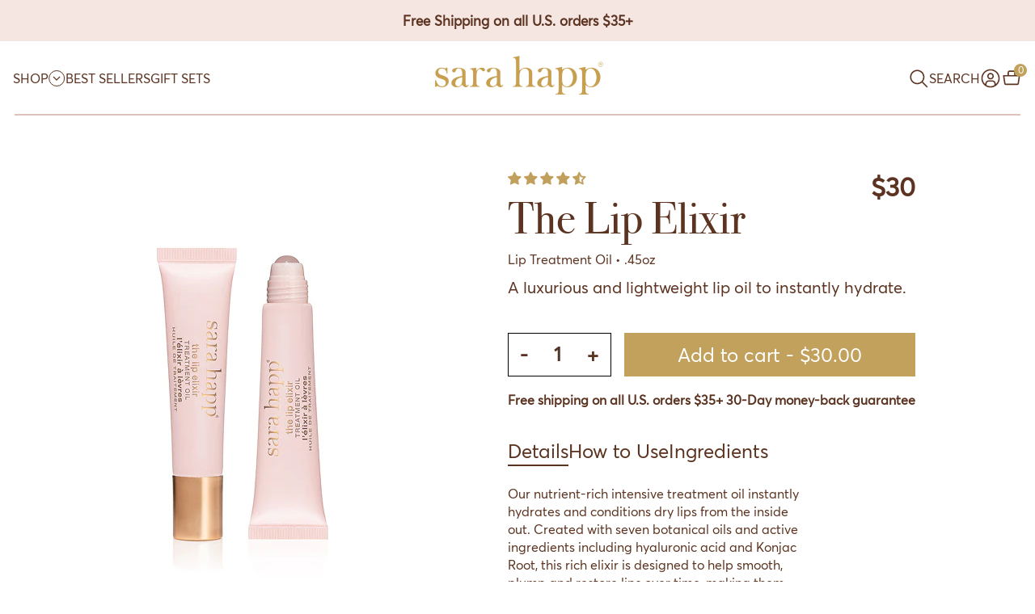

--- FILE ---
content_type: text/html; charset=utf-8
request_url: https://sarahapp.com/products/the-lip-elixir?utm_source=shopmy
body_size: 79783
content:
<!doctype html>
<!--[if IE 9]> <html class="ie9 no-js" lang="en"> <![endif]-->
<!-- [if (gt IE 9)|!(IE)]><! -->
<html class="no-js" lang="en">
  <!-- <![endif] -->
  <head>
    <meta name="p:domain_verify" content="30bf35cc9226f22419d30482a754e385">
    
   <script type="text/javascript">
    const observer = new MutationObserver(e => { e.forEach(({ addedNodes: e }) => { e.forEach(e => { 1 === e.nodeType && "IFRAME" === e.tagName && (e.src.includes("youtube.com") || e.src.includes("vimeo.com")) && (e.setAttribute("loading", "lazy"), e.setAttribute("data-src", e.src), e.removeAttribute("src")), 1 === e.nodeType && "IMG" === e.tagName && (e.src.includes(".gif") || e.src.includes("vimo.com")) && (e.setAttribute("loading", "lazy"), e.setAttribute("data-src", e.src), e.removeAttribute("src")), 1 !== e.nodeType || "IMG" !== e.tagName || e.src.includes("data:image") || e.setAttribute("loading", "lazy"), 1 === e.nodeType && "SCRIPT" === e.tagName && ("analytics" == e.className && (e.type = "text/lazyload"), "jdgm-script" == e.className && (e.type = "text/lazyload"), "boomerang" == e.className && (e.type = "text/lazyload"), e.innerHTML.includes("asyncLoad") && (e.innerHTML = e.innerHTML.replace("if(window.attachEvent)", "document.addEventListener('asyncLazyLoad',function(event){asyncLoad();});if(window.attachEvent)").replaceAll(", asyncLoad", ", function(){}")), (e.innerHTML.includes("PreviewBarInjector") || e.innerHTML.includes("adminBarInjector")) && (e.innerHTML = e.innerHTML.replace("DOMContentLoaded", "asyncLazyLoad")), (e.src.includes("assets/storefront") || e.src.includes("assets/shopify_pay/") || e.src.includes("subscription.js") || e.src.includes("onsite") || e.src.includes("loader")) && (e.setAttribute("data-src", e.src), e.removeAttribute("src")), (e.innerText.includes("hotjar.com") || e.innerText.includes("($.cookie('landingPage')")) && (e.type = "text/lazyload")) }) }) }); observer.observe(document.documentElement, { childList: !0, subtree: !0 });
</script>
<script type="text/javascript" defer>var script_loaded = !1; function loadJSscripts() { script_loaded || (void 0 !== observer && observer.disconnect(), void 0 !== window.yett && window.yett.unblock(), script_loaded = !0, document.querySelectorAll("iframe[data-src], script[data-src], img[data-src]").forEach(e => { datasrc = e.dataset.src, null != datasrc && (e.src = datasrc) }), document.querySelectorAll("link[data-href]").forEach(e => { datahref = e.dataset.href, null != datahref && (e.href = datahref) }), document.querySelectorAll("script[type='text/lazyload']").forEach(e => { var t = document.createElement("script"); for (a = 0; a < e.attributes.length; a++) { var r = e.attributes[a]; t.setAttribute(r.name, r.value) } t.type = "text/javascript", t.innerHTML = e.innerHTML, e.parentNode.insertBefore(t, e), e.parentNode.removeChild(e) }), document.dispatchEvent(new CustomEvent("asyncLazyLoad"))) } var activityEvents = ["mousedown", "mousemove", "keydown", "scroll", "touchstart", "click", "keypress", "touchmove"]; activityEvents.forEach(function (e) { window.addEventListener(e, loadJSscripts, !1) });</script>
<script src="//sarahapp.com/cdn/shop/t/48/assets/optimizer.js?v=19699524928887460391751370506" type="text/javascript"></script>
    <script>
      var Gs = {};
    </script>
    <meta name="p:domain_verify" content="30bf35cc9226f22419d30482a754e385">
    <!-- start ManyChat -->
    <script src="//widget.manychat.com/169513065021.js" async="async"></script>
    <!-- end ManyChat -->
    <meta charset="utf-8">
    <meta http-equiv="X-UA-Compatible" content="IE=edge,chrome=1">
    <meta name="viewport" content="width=device-width,initial-scale=1">
    
    <link rel="canonical" href="https://sarahapp.com/products/the-lip-elixir">
    <script src="https://ajax.googleapis.com/ajax/libs/jquery/3.3.1/jquery.min.js"></script>
    
      <link rel="shortcut icon" href="//sarahapp.com/cdn/shop/files/sarahfavi_32x32.png?v=1613674167" type="image/png">
    

    
    <title>
    The Lip Elixir
    
    
    
      &ndash; Sara Happ
    
  </title>

    
      <meta name="description" content="LIPCARE STEPS Apply daily for best results.After exfoliating your lips with The Lip Scrub, massage The Lip Elixir® into and around your lips to lock in hydration. Follow up with one of The Lip Slips® to deeply moisturize. INGREDIENTS  Ricinus Communis (Castor) Seed Oil, Oleic/Linoleic/Linolenic Polyglycerides, Oryza Sa">
    

    <!-- /snippets/social-meta-tags.liquid -->
<meta property="og:site_name" content="Sara Happ">
<meta property="og:url" content="https://sarahapp.com/products/the-lip-elixir">
<meta property="og:title" content="The Lip Elixir">
<meta property="og:type" content="product">
<meta property="og:description" content="LIPCARE STEPS Apply daily for best results.After exfoliating your lips with The Lip Scrub, massage The Lip Elixir® into and around your lips to lock in hydration. Follow up with one of The Lip Slips® to deeply moisturize. INGREDIENTS  Ricinus Communis (Castor) Seed Oil, Oleic/Linoleic/Linolenic Polyglycerides, Oryza Sa"><meta property="og:price:amount" content="30.00">
  <meta property="og:price:currency" content="USD"><meta property="og:image" content="http://sarahapp.com/cdn/shop/files/Lip_Elixir_new_1024x1024.jpg?v=1759191369"><meta property="og:image" content="http://sarahapp.com/cdn/shop/files/LE_6_1024x1024.jpg?v=1759278478"><meta property="og:image" content="http://sarahapp.com/cdn/shop/files/LE_7_1024x1024.jpg?v=1759278478">
<meta property="og:image:secure_url" content="https://sarahapp.com/cdn/shop/files/Lip_Elixir_new_1024x1024.jpg?v=1759191369"><meta property="og:image:secure_url" content="https://sarahapp.com/cdn/shop/files/LE_6_1024x1024.jpg?v=1759278478"><meta property="og:image:secure_url" content="https://sarahapp.com/cdn/shop/files/LE_7_1024x1024.jpg?v=1759278478">

<meta name="twitter:site" content="@">
<meta name="twitter:card" content="summary_large_image">
<meta name="twitter:title" content="The Lip Elixir">
<meta name="twitter:description" content="LIPCARE STEPS Apply daily for best results.After exfoliating your lips with The Lip Scrub, massage The Lip Elixir® into and around your lips to lock in hydration. Follow up with one of The Lip Slips® to deeply moisturize. INGREDIENTS  Ricinus Communis (Castor) Seed Oil, Oleic/Linoleic/Linolenic Polyglycerides, Oryza Sa">


    <link href="//sarahapp.com/cdn/shop/t/48/assets/theme.scss.css?v=162852686450799614911762354314" rel="stylesheet" type="text/css" media="all" />
    <link href="//cdnjs.cloudflare.com/ajax/libs/font-awesome/4.7.0/css/font-awesome.min.css" rel="stylesheet" type="text/css" media="all" />
    



    <script>
      var theme = {
        strings: {
          addToCart: "Add to cart",
          soldOut: "Sold out",
          unavailable: "Unavailable",
          showMore: "Show More",
          showLess: "Show Less"
        },
        moneyFormat: "${{amount}}",
        freeShippingValue: 35
      }

      document.documentElement.className = document.documentElement.className.replace('no-js', 'js');
    </script>

    <!-- Google tag (gtag.js) -->
    <script async src="https://www.googletagmanager.com/gtag/js?id=AW-16735635451"></script>
    <script>
      window.dataLayer = window.dataLayer || [];
      function gtag() {
        dataLayer.push(arguments);
      }
      gtag('js', new Date());

      gtag('config', 'AW-16735635451');
    </script>

    <!--[if (lte IE 9) ]> <script src="//sarahapp.com/cdn/shop/t/48/assets/match-media.min.js?v=22265819453975888031751370506" type="text/javascript"></script> <![endif]-->

    

    <!-- [if (gt IE 9)|!(IE)]><! -->
    <script src="//sarahapp.com/cdn/shop/t/48/assets/vendor.js?v=128456941771305284551751370506"></script>
    <!-- <![endif] -->
    <!--[if lte IE 9]> <script src="//sarahapp.com/cdn/shop/t/48/assets/vendor.js?v=128456941771305284551751370506"></script> <![endif]-->

    <!-- [if (gt IE 9)|!(IE)]><! -->
    <script src="//sarahapp.com/cdn/shop/t/48/assets/jquery.menu-aim.js?v=35749528288649695931751370506"></script>
    <!-- <![endif] -->
    <!--[if lte IE 9]> <script src="//sarahapp.com/cdn/shop/t/48/assets/jquery.menu-aim.js?v=35749528288649695931751370506"></script> <![endif]-->

    <!-- [if (gt IE 9)|!(IE)]><! -->
    <script src="//sarahapp.com/cdn/shop/t/48/assets/theme.js?v=68404363861602513291751370506"></script>
    <!-- <![endif] -->
    <!--[if lte IE 9]> <script src="//sarahapp.com/cdn/shop/t/48/assets/theme.js?v=68404363861602513291751370506"></script> <![endif]-->

    <!-- [if (gt IE 9)|!(IE)]><! -->
    <script src="//sarahapp.com/cdn/shop/t/48/assets/sara-happ.js?v=1988141754233647321751370506" defer="defer"></script>
    <!-- <![endif] -->
    <!--[if lte IE 9]> <script src="//sarahapp.com/cdn/shop/t/48/assets/sara-happ.js?v=1988141754233647321751370506"></script> <![endif]-->

    <!-- [if (gt IE 9)|!(IE)]><! -->
    <script src="//sarahapp.com/cdn/shop/t/48/assets/ajax-cart.js?v=108212792811790510501751370506"></script>
    <!-- <![endif] -->
    <!--[if lte IE 9]> <script src="//sarahapp.com/cdn/shop/t/48/assets/ajax-cart.js?v=108212792811790510501751370506"></script> <![endif]-->

    <script>window.performance && window.performance.mark && window.performance.mark('shopify.content_for_header.start');</script><meta name="facebook-domain-verification" content="f3qk7aqv9j1m5gnzsvncelpfungbto">
<meta name="facebook-domain-verification" content="sy3hntad4ap9hv3wkfjgdhe6rnvz8d">
<meta name="facebook-domain-verification" content="i58ttfwirj10ds4rbf5n88lr7z3gos">
<meta name="facebook-domain-verification" content="ri0smx8yx3gmhymfe4jbaxwg9buwkg">
<meta id="shopify-digital-wallet" name="shopify-digital-wallet" content="/24014707/digital_wallets/dialog">
<meta name="shopify-checkout-api-token" content="eda8e6e1d571553dfb957d6a1725a57b">
<meta id="in-context-paypal-metadata" data-shop-id="24014707" data-venmo-supported="false" data-environment="production" data-locale="en_US" data-paypal-v4="true" data-currency="USD">
<link rel="alternate" type="application/json+oembed" href="https://sarahapp.com/products/the-lip-elixir.oembed">
<script async="async" src="/checkouts/internal/preloads.js?locale=en-US"></script>
<link rel="preconnect" href="https://shop.app" crossorigin="anonymous">
<script async="async" src="https://shop.app/checkouts/internal/preloads.js?locale=en-US&shop_id=24014707" crossorigin="anonymous"></script>
<script id="apple-pay-shop-capabilities" type="application/json">{"shopId":24014707,"countryCode":"US","currencyCode":"USD","merchantCapabilities":["supports3DS"],"merchantId":"gid:\/\/shopify\/Shop\/24014707","merchantName":"Sara Happ","requiredBillingContactFields":["postalAddress","email"],"requiredShippingContactFields":["postalAddress","email"],"shippingType":"shipping","supportedNetworks":["visa","masterCard","amex","discover","elo","jcb"],"total":{"type":"pending","label":"Sara Happ","amount":"1.00"},"shopifyPaymentsEnabled":true,"supportsSubscriptions":true}</script>
<script id="shopify-features" type="application/json">{"accessToken":"eda8e6e1d571553dfb957d6a1725a57b","betas":["rich-media-storefront-analytics"],"domain":"sarahapp.com","predictiveSearch":true,"shopId":24014707,"locale":"en"}</script>
<script>var Shopify = Shopify || {};
Shopify.shop = "sara-happ.myshopify.com";
Shopify.locale = "en";
Shopify.currency = {"active":"USD","rate":"1.0"};
Shopify.country = "US";
Shopify.theme = {"name":"[Live]","id":150775234786,"schema_name":"Debut","schema_version":"1.1.2","theme_store_id":null,"role":"main"};
Shopify.theme.handle = "null";
Shopify.theme.style = {"id":null,"handle":null};
Shopify.cdnHost = "sarahapp.com/cdn";
Shopify.routes = Shopify.routes || {};
Shopify.routes.root = "/";</script>
<script type="module">!function(o){(o.Shopify=o.Shopify||{}).modules=!0}(window);</script>
<script>!function(o){function n(){var o=[];function n(){o.push(Array.prototype.slice.apply(arguments))}return n.q=o,n}var t=o.Shopify=o.Shopify||{};t.loadFeatures=n(),t.autoloadFeatures=n()}(window);</script>
<script>
  window.ShopifyPay = window.ShopifyPay || {};
  window.ShopifyPay.apiHost = "shop.app\/pay";
  window.ShopifyPay.redirectState = null;
</script>
<script id="shop-js-analytics" type="application/json">{"pageType":"product"}</script>
<script defer="defer" async type="module" src="//sarahapp.com/cdn/shopifycloud/shop-js/modules/v2/client.init-shop-cart-sync_BT-GjEfc.en.esm.js"></script>
<script defer="defer" async type="module" src="//sarahapp.com/cdn/shopifycloud/shop-js/modules/v2/chunk.common_D58fp_Oc.esm.js"></script>
<script defer="defer" async type="module" src="//sarahapp.com/cdn/shopifycloud/shop-js/modules/v2/chunk.modal_xMitdFEc.esm.js"></script>
<script type="module">
  await import("//sarahapp.com/cdn/shopifycloud/shop-js/modules/v2/client.init-shop-cart-sync_BT-GjEfc.en.esm.js");
await import("//sarahapp.com/cdn/shopifycloud/shop-js/modules/v2/chunk.common_D58fp_Oc.esm.js");
await import("//sarahapp.com/cdn/shopifycloud/shop-js/modules/v2/chunk.modal_xMitdFEc.esm.js");

  window.Shopify.SignInWithShop?.initShopCartSync?.({"fedCMEnabled":true,"windoidEnabled":true});

</script>
<script>
  window.Shopify = window.Shopify || {};
  if (!window.Shopify.featureAssets) window.Shopify.featureAssets = {};
  window.Shopify.featureAssets['shop-js'] = {"shop-cart-sync":["modules/v2/client.shop-cart-sync_DZOKe7Ll.en.esm.js","modules/v2/chunk.common_D58fp_Oc.esm.js","modules/v2/chunk.modal_xMitdFEc.esm.js"],"init-fed-cm":["modules/v2/client.init-fed-cm_B6oLuCjv.en.esm.js","modules/v2/chunk.common_D58fp_Oc.esm.js","modules/v2/chunk.modal_xMitdFEc.esm.js"],"shop-cash-offers":["modules/v2/client.shop-cash-offers_D2sdYoxE.en.esm.js","modules/v2/chunk.common_D58fp_Oc.esm.js","modules/v2/chunk.modal_xMitdFEc.esm.js"],"shop-login-button":["modules/v2/client.shop-login-button_QeVjl5Y3.en.esm.js","modules/v2/chunk.common_D58fp_Oc.esm.js","modules/v2/chunk.modal_xMitdFEc.esm.js"],"pay-button":["modules/v2/client.pay-button_DXTOsIq6.en.esm.js","modules/v2/chunk.common_D58fp_Oc.esm.js","modules/v2/chunk.modal_xMitdFEc.esm.js"],"shop-button":["modules/v2/client.shop-button_DQZHx9pm.en.esm.js","modules/v2/chunk.common_D58fp_Oc.esm.js","modules/v2/chunk.modal_xMitdFEc.esm.js"],"avatar":["modules/v2/client.avatar_BTnouDA3.en.esm.js"],"init-windoid":["modules/v2/client.init-windoid_CR1B-cfM.en.esm.js","modules/v2/chunk.common_D58fp_Oc.esm.js","modules/v2/chunk.modal_xMitdFEc.esm.js"],"init-shop-for-new-customer-accounts":["modules/v2/client.init-shop-for-new-customer-accounts_C_vY_xzh.en.esm.js","modules/v2/client.shop-login-button_QeVjl5Y3.en.esm.js","modules/v2/chunk.common_D58fp_Oc.esm.js","modules/v2/chunk.modal_xMitdFEc.esm.js"],"init-shop-email-lookup-coordinator":["modules/v2/client.init-shop-email-lookup-coordinator_BI7n9ZSv.en.esm.js","modules/v2/chunk.common_D58fp_Oc.esm.js","modules/v2/chunk.modal_xMitdFEc.esm.js"],"init-shop-cart-sync":["modules/v2/client.init-shop-cart-sync_BT-GjEfc.en.esm.js","modules/v2/chunk.common_D58fp_Oc.esm.js","modules/v2/chunk.modal_xMitdFEc.esm.js"],"shop-toast-manager":["modules/v2/client.shop-toast-manager_DiYdP3xc.en.esm.js","modules/v2/chunk.common_D58fp_Oc.esm.js","modules/v2/chunk.modal_xMitdFEc.esm.js"],"init-customer-accounts":["modules/v2/client.init-customer-accounts_D9ZNqS-Q.en.esm.js","modules/v2/client.shop-login-button_QeVjl5Y3.en.esm.js","modules/v2/chunk.common_D58fp_Oc.esm.js","modules/v2/chunk.modal_xMitdFEc.esm.js"],"init-customer-accounts-sign-up":["modules/v2/client.init-customer-accounts-sign-up_iGw4briv.en.esm.js","modules/v2/client.shop-login-button_QeVjl5Y3.en.esm.js","modules/v2/chunk.common_D58fp_Oc.esm.js","modules/v2/chunk.modal_xMitdFEc.esm.js"],"shop-follow-button":["modules/v2/client.shop-follow-button_CqMgW2wH.en.esm.js","modules/v2/chunk.common_D58fp_Oc.esm.js","modules/v2/chunk.modal_xMitdFEc.esm.js"],"checkout-modal":["modules/v2/client.checkout-modal_xHeaAweL.en.esm.js","modules/v2/chunk.common_D58fp_Oc.esm.js","modules/v2/chunk.modal_xMitdFEc.esm.js"],"shop-login":["modules/v2/client.shop-login_D91U-Q7h.en.esm.js","modules/v2/chunk.common_D58fp_Oc.esm.js","modules/v2/chunk.modal_xMitdFEc.esm.js"],"lead-capture":["modules/v2/client.lead-capture_BJmE1dJe.en.esm.js","modules/v2/chunk.common_D58fp_Oc.esm.js","modules/v2/chunk.modal_xMitdFEc.esm.js"],"payment-terms":["modules/v2/client.payment-terms_Ci9AEqFq.en.esm.js","modules/v2/chunk.common_D58fp_Oc.esm.js","modules/v2/chunk.modal_xMitdFEc.esm.js"]};
</script>
<script>(function() {
  var isLoaded = false;
  function asyncLoad() {
    if (isLoaded) return;
    isLoaded = true;
    var urls = ["https:\/\/upsells.boldapps.net\/v2_ui\/js\/UpsellTracker.js?shop=sara-happ.myshopify.com","https:\/\/upsells.boldapps.net\/v2_ui\/js\/upsell.js?shop=sara-happ.myshopify.com","https:\/\/integration-sh.talkshop.live\/static\/section-load-event-listener.js?shop=sara-happ.myshopify.com","https:\/\/embed.talkshop.live\/embed.js?shop=sara-happ.myshopify.com","https:\/\/integration-sh-proxy.talkshop.live\/feed-bundle.js?shop=sara-happ.myshopify.com","https:\/\/emotivecdn.io\/emotive-popup\/popup.js?brand=14250\u0026api=https:\/\/www.emotiveapp.co\/\u0026shop=sara-happ.myshopify.com","https:\/\/storage.googleapis.com\/timesact-resources\/scripts\/timesact.js?shop=sara-happ.myshopify.com","https:\/\/shopify.covet.pics\/covet-pics-widget-inject.js?shop=sara-happ.myshopify.com","https:\/\/static.shareasale.com\/json\/shopify\/shareasale-tracking.js?sasmid=152674\u0026ssmtid=76252\u0026shop=sara-happ.myshopify.com","https:\/\/wisepops.net\/loader.js?v=2\u0026h=bUuaKrFEnn\u0026shop=sara-happ.myshopify.com","https:\/\/cdn.attn.tv\/sarahapp\/dtag.js?shop=sara-happ.myshopify.com","https:\/\/cdn.nfcube.com\/instafeed-3aab05b6f3fd4dfc5f7fdfe391f8d10c.js?shop=sara-happ.myshopify.com","\/\/cdn.shopify.com\/proxy\/08d71be23e2bf410ec42a26422887a6d7f920dd2162af5c81edc9fa386443a3d\/d33a6lvgbd0fej.cloudfront.net\/script_tag\/secomapp.scripttag.js?shop=sara-happ.myshopify.com\u0026sp-cache-control=cHVibGljLCBtYXgtYWdlPTkwMA"];
    for (var i = 0; i < urls.length; i++) {
      var s = document.createElement('script');
      s.type = 'text/javascript';
      s.async = true;
      s.src = urls[i];
      var x = document.getElementsByTagName('script')[0];
      x.parentNode.insertBefore(s, x);
    }
  };
  if(window.attachEvent) {
    window.attachEvent('onload', asyncLoad);
  } else {
    window.addEventListener('load', asyncLoad, false);
  }
})();</script>
<script id="__st">var __st={"a":24014707,"offset":-28800,"reqid":"10526ce5-44c5-4c64-b27a-9053db64ce72-1769527812","pageurl":"sarahapp.com\/products\/the-lip-elixir?utm_source=shopmy","u":"d0eafdb7b3a1","p":"product","rtyp":"product","rid":4352657129495};</script>
<script>window.ShopifyPaypalV4VisibilityTracking = true;</script>
<script id="captcha-bootstrap">!function(){'use strict';const t='contact',e='account',n='new_comment',o=[[t,t],['blogs',n],['comments',n],[t,'customer']],c=[[e,'customer_login'],[e,'guest_login'],[e,'recover_customer_password'],[e,'create_customer']],r=t=>t.map((([t,e])=>`form[action*='/${t}']:not([data-nocaptcha='true']) input[name='form_type'][value='${e}']`)).join(','),a=t=>()=>t?[...document.querySelectorAll(t)].map((t=>t.form)):[];function s(){const t=[...o],e=r(t);return a(e)}const i='password',u='form_key',d=['recaptcha-v3-token','g-recaptcha-response','h-captcha-response',i],f=()=>{try{return window.sessionStorage}catch{return}},m='__shopify_v',_=t=>t.elements[u];function p(t,e,n=!1){try{const o=window.sessionStorage,c=JSON.parse(o.getItem(e)),{data:r}=function(t){const{data:e,action:n}=t;return t[m]||n?{data:e,action:n}:{data:t,action:n}}(c);for(const[e,n]of Object.entries(r))t.elements[e]&&(t.elements[e].value=n);n&&o.removeItem(e)}catch(o){console.error('form repopulation failed',{error:o})}}const l='form_type',E='cptcha';function T(t){t.dataset[E]=!0}const w=window,h=w.document,L='Shopify',v='ce_forms',y='captcha';let A=!1;((t,e)=>{const n=(g='f06e6c50-85a8-45c8-87d0-21a2b65856fe',I='https://cdn.shopify.com/shopifycloud/storefront-forms-hcaptcha/ce_storefront_forms_captcha_hcaptcha.v1.5.2.iife.js',D={infoText:'Protected by hCaptcha',privacyText:'Privacy',termsText:'Terms'},(t,e,n)=>{const o=w[L][v],c=o.bindForm;if(c)return c(t,g,e,D).then(n);var r;o.q.push([[t,g,e,D],n]),r=I,A||(h.body.append(Object.assign(h.createElement('script'),{id:'captcha-provider',async:!0,src:r})),A=!0)});var g,I,D;w[L]=w[L]||{},w[L][v]=w[L][v]||{},w[L][v].q=[],w[L][y]=w[L][y]||{},w[L][y].protect=function(t,e){n(t,void 0,e),T(t)},Object.freeze(w[L][y]),function(t,e,n,w,h,L){const[v,y,A,g]=function(t,e,n){const i=e?o:[],u=t?c:[],d=[...i,...u],f=r(d),m=r(i),_=r(d.filter((([t,e])=>n.includes(e))));return[a(f),a(m),a(_),s()]}(w,h,L),I=t=>{const e=t.target;return e instanceof HTMLFormElement?e:e&&e.form},D=t=>v().includes(t);t.addEventListener('submit',(t=>{const e=I(t);if(!e)return;const n=D(e)&&!e.dataset.hcaptchaBound&&!e.dataset.recaptchaBound,o=_(e),c=g().includes(e)&&(!o||!o.value);(n||c)&&t.preventDefault(),c&&!n&&(function(t){try{if(!f())return;!function(t){const e=f();if(!e)return;const n=_(t);if(!n)return;const o=n.value;o&&e.removeItem(o)}(t);const e=Array.from(Array(32),(()=>Math.random().toString(36)[2])).join('');!function(t,e){_(t)||t.append(Object.assign(document.createElement('input'),{type:'hidden',name:u})),t.elements[u].value=e}(t,e),function(t,e){const n=f();if(!n)return;const o=[...t.querySelectorAll(`input[type='${i}']`)].map((({name:t})=>t)),c=[...d,...o],r={};for(const[a,s]of new FormData(t).entries())c.includes(a)||(r[a]=s);n.setItem(e,JSON.stringify({[m]:1,action:t.action,data:r}))}(t,e)}catch(e){console.error('failed to persist form',e)}}(e),e.submit())}));const S=(t,e)=>{t&&!t.dataset[E]&&(n(t,e.some((e=>e===t))),T(t))};for(const o of['focusin','change'])t.addEventListener(o,(t=>{const e=I(t);D(e)&&S(e,y())}));const B=e.get('form_key'),M=e.get(l),P=B&&M;t.addEventListener('DOMContentLoaded',(()=>{const t=y();if(P)for(const e of t)e.elements[l].value===M&&p(e,B);[...new Set([...A(),...v().filter((t=>'true'===t.dataset.shopifyCaptcha))])].forEach((e=>S(e,t)))}))}(h,new URLSearchParams(w.location.search),n,t,e,['guest_login'])})(!0,!0)}();</script>
<script integrity="sha256-4kQ18oKyAcykRKYeNunJcIwy7WH5gtpwJnB7kiuLZ1E=" data-source-attribution="shopify.loadfeatures" defer="defer" src="//sarahapp.com/cdn/shopifycloud/storefront/assets/storefront/load_feature-a0a9edcb.js" crossorigin="anonymous"></script>
<script crossorigin="anonymous" defer="defer" src="//sarahapp.com/cdn/shopifycloud/storefront/assets/shopify_pay/storefront-65b4c6d7.js?v=20250812"></script>
<script data-source-attribution="shopify.dynamic_checkout.dynamic.init">var Shopify=Shopify||{};Shopify.PaymentButton=Shopify.PaymentButton||{isStorefrontPortableWallets:!0,init:function(){window.Shopify.PaymentButton.init=function(){};var t=document.createElement("script");t.src="https://sarahapp.com/cdn/shopifycloud/portable-wallets/latest/portable-wallets.en.js",t.type="module",document.head.appendChild(t)}};
</script>
<script data-source-attribution="shopify.dynamic_checkout.buyer_consent">
  function portableWalletsHideBuyerConsent(e){var t=document.getElementById("shopify-buyer-consent"),n=document.getElementById("shopify-subscription-policy-button");t&&n&&(t.classList.add("hidden"),t.setAttribute("aria-hidden","true"),n.removeEventListener("click",e))}function portableWalletsShowBuyerConsent(e){var t=document.getElementById("shopify-buyer-consent"),n=document.getElementById("shopify-subscription-policy-button");t&&n&&(t.classList.remove("hidden"),t.removeAttribute("aria-hidden"),n.addEventListener("click",e))}window.Shopify?.PaymentButton&&(window.Shopify.PaymentButton.hideBuyerConsent=portableWalletsHideBuyerConsent,window.Shopify.PaymentButton.showBuyerConsent=portableWalletsShowBuyerConsent);
</script>
<script data-source-attribution="shopify.dynamic_checkout.cart.bootstrap">document.addEventListener("DOMContentLoaded",(function(){function t(){return document.querySelector("shopify-accelerated-checkout-cart, shopify-accelerated-checkout")}if(t())Shopify.PaymentButton.init();else{new MutationObserver((function(e,n){t()&&(Shopify.PaymentButton.init(),n.disconnect())})).observe(document.body,{childList:!0,subtree:!0})}}));
</script>
<script id='scb4127' type='text/javascript' async='' src='https://sarahapp.com/cdn/shopifycloud/privacy-banner/storefront-banner.js'></script><link id="shopify-accelerated-checkout-styles" rel="stylesheet" media="screen" href="https://sarahapp.com/cdn/shopifycloud/portable-wallets/latest/accelerated-checkout-backwards-compat.css" crossorigin="anonymous">
<style id="shopify-accelerated-checkout-cart">
        #shopify-buyer-consent {
  margin-top: 1em;
  display: inline-block;
  width: 100%;
}

#shopify-buyer-consent.hidden {
  display: none;
}

#shopify-subscription-policy-button {
  background: none;
  border: none;
  padding: 0;
  text-decoration: underline;
  font-size: inherit;
  cursor: pointer;
}

#shopify-subscription-policy-button::before {
  box-shadow: none;
}

      </style>

<script>window.performance && window.performance.mark && window.performance.mark('shopify.content_for_header.end');</script>

    <!-- OrderLogic checkout restrictions ========================================= -->
    <script>
DEBUG_KEY = "__olDebug";

if (typeof olCreateCookie == 'undefined') {
    var olCreateCookie = function (name, value, days) {
        if (days) {
            var date = new Date();
            date.setTime(date.getTime() + (days * 24 * 60 * 60 * 1000));
            var expires = "; expires=" + date.toGMTString();
        }
        else var expires = "";
        document.cookie = name + "=" + JSON.stringify(value) + expires + "; path=/; SameSite=None; Secure";
    };
}

if (typeof olReadCookie == 'undefined') {
    var olReadCookie = function (name) {
        var nameEQ = name + "=";
        var ca = document.cookie.split(';');
        // the cookie is being created, there is a problem with the following logic matching the name
        for (var i = 0; i < ca.length; i++) {
            var c = ca[i];
            while (c.charAt(0) == ' ') c = c.substring(1, c.length);
            if (c.indexOf(nameEQ) == 0) return JSON.parse(c.substring(nameEQ.length, c.length));
        }
        return;
    };
}

if (typeof getOlCacheBuster == 'undefined') {
    var getOlCacheBuster = function() {
        if ( typeof getOlCacheBuster.olCacheBuster == 'undefined') {
            scriptsArray = Array.prototype.slice.call(document.getElementsByTagName("script"));
            scriptsArray = scriptsArray.concat(Array.prototype.slice.call(document.getElementsByTagName("noscript")));
            for (var i=0; i<scriptsArray.length; i++) {
                cacheBusterArray = scriptsArray[i].innerHTML.match(/orderlogicapp.com\\\/embedded_js\\\/production_base.js\?(\d+)/);
                if (cacheBusterArray == null) {
                    cacheBusterString = scriptsArray[i].getAttribute('src');
                    if (cacheBusterString != null) {
                        cacheBusterArray = cacheBusterString.match(/orderlogicapp.com\/embedded_js\/production_base.js\?(\d+)/);
                    }
                }
                if (cacheBusterArray != null) {
                    getOlCacheBuster.olCacheBuster = cacheBusterArray[1];
                    break;
                }
            }
        }
        return getOlCacheBuster.olCacheBuster;
    }
}

if (typeof ol_hostname == 'undefined') {
    var ol_hostname = 'www.orderlogicapp.com';
    var ol_debug = olReadCookie(DEBUG_KEY);
    if (window.location.search.replace("?", "").substring(0, 7) == 'olDebug') {
        ol_debug = window.location.search.replace("?olDebug=", "");
        if (ol_debug == 'false') ol_debug = false;
        olCreateCookie(DEBUG_KEY, ol_debug, null);
    }
}

var ol_cachebuster = getOlCacheBuster();
if (( typeof ol_cachebuster != 'undefined') || (ol_debug)) {
    if (typeof ol_script == 'undefined') {
        var ol_script = document.createElement('script');
        ol_script.type = 'text/javascript';
        ol_script.async = true;
        ol_script.src = "https://" + (ol_debug ? 'dev.orderlogicapp.com' : ol_hostname) + "/embedded_js/store.js?" + ol_cachebuster;
        document.head.appendChild(ol_script);
    }
}



olProductData = { 
}


olProductDataDcb = {
  productId: 4352657129495,
  handle: "the-lip-elixir",
  tags: [
    
        "anti aging",
    
        "antiaging",
    
        "apricot oil",
    
        "avocado oil",
    
        "carbon neutral",
    
        "chapped lips",
    
        "cruelty free",
    
        "dry lips",
    
        "elixer",
    
        "elixir",
    
        "fine lines",
    
        "hydrating",
    
        "jojoba oil",
    
        "lip care",
    
        "moisturizing",
    
        "morning",
    
        "night",
    
        "night time",
    
        "nighttime",
    
        "oil",
    
        "paraben free",
    
        "preserve",
    
        "restore",
    
        "skincare",
    
        "summer",
    
        "treatment",
    
        "vegan",
    
        "winter",
    
        "youthful",
    
  ]
}

</script>

    <script src="//sarahapp.com/cdn/shop/t/48/assets/cj-event-storage.js?v=169777302812555029931751370506" type="text/javascript"></script>
    
<script>window.BOLD = window.BOLD || {};
    window.BOLD.common = window.BOLD.common || {};
    window.BOLD.common.Shopify = window.BOLD.common.Shopify || {};
    window.BOLD.common.Shopify.shop = {
      domain: 'sarahapp.com',
      permanent_domain: 'sara-happ.myshopify.com',
      url: 'https://sarahapp.com',
      secure_url: 'https://sarahapp.com',
      money_format: "${{amount}}",
      currency: "USD"
    };
    window.BOLD.common.Shopify.customer = {
      id: null,
      tags: null,
    };
    window.BOLD.common.Shopify.cart = {"note":null,"attributes":{},"original_total_price":0,"total_price":0,"total_discount":0,"total_weight":0.0,"item_count":0,"items":[],"requires_shipping":false,"currency":"USD","items_subtotal_price":0,"cart_level_discount_applications":[],"checkout_charge_amount":0};
    window.BOLD.common.template = 'product';window.BOLD.common.Shopify.formatMoney = function(money, format) {
        function n(t, e) {
            return "undefined" == typeof t ? e : t
        }
        function r(t, e, r, i) {
            if (e = n(e, 2),
                r = n(r, ","),
                i = n(i, "."),
            isNaN(t) || null == t)
                return 0;
            t = (t / 100).toFixed(e);
            var o = t.split(".")
                , a = o[0].replace(/(\d)(?=(\d\d\d)+(?!\d))/g, "$1" + r)
                , s = o[1] ? i + o[1] : "";
            return a + s
        }
        "string" == typeof money && (money = money.replace(".", ""));
        var i = ""
            , o = /\{\{\s*(\w+)\s*\}\}/
            , a = format || window.BOLD.common.Shopify.shop.money_format || window.Shopify.money_format || "$ {{ amount }}";
        switch (a.match(o)[1]) {
            case "amount":
                i = r(money, 2, ",", ".");
                break;
            case "amount_no_decimals":
                i = r(money, 0, ",", ".");
                break;
            case "amount_with_comma_separator":
                i = r(money, 2, ".", ",");
                break;
            case "amount_no_decimals_with_comma_separator":
                i = r(money, 0, ".", ",");
                break;
            case "amount_with_space_separator":
                i = r(money, 2, " ", ",");
                break;
            case "amount_no_decimals_with_space_separator":
                i = r(money, 0, " ", ",");
                break;
            case "amount_with_apostrophe_separator":
                i = r(money, 2, "'", ".");
                break;
        }
        return a.replace(o, i);
    };
    window.BOLD.common.Shopify.saveProduct = function (handle, product) {
      if (typeof handle === 'string' && typeof window.BOLD.common.Shopify.products[handle] === 'undefined') {
        if (typeof product === 'number') {
          window.BOLD.common.Shopify.handles[product] = handle;
          product = { id: product };
        }
        window.BOLD.common.Shopify.products[handle] = product;
      }
    };
    window.BOLD.common.Shopify.saveVariant = function (variant_id, variant) {
      if (typeof variant_id === 'number' && typeof window.BOLD.common.Shopify.variants[variant_id] === 'undefined') {
        window.BOLD.common.Shopify.variants[variant_id] = variant;
      }
    };window.BOLD.common.Shopify.products = window.BOLD.common.Shopify.products || {};
    window.BOLD.common.Shopify.variants = window.BOLD.common.Shopify.variants || {};
    window.BOLD.common.Shopify.handles = window.BOLD.common.Shopify.handles || {};window.BOLD.common.Shopify.saveProduct("the-lip-elixir", 4352657129495);window.BOLD.common.Shopify.saveVariant(31178555359255, { product_id: 4352657129495, product_handle: "the-lip-elixir", price: 3000, group_id: '', csp_metafield: {}});window.BOLD.apps_installed = {"Product Upsell":3} || {};window.BOLD.common.Shopify.metafields = window.BOLD.common.Shopify.metafields || {};window.BOLD.common.Shopify.metafields["bold_rp"] = {};window.BOLD.common.Shopify.metafields["bold_csp_defaults"] = {};window.BOLD.common.cacheParams = window.BOLD.common.cacheParams || {};
</script><link href="//sarahapp.com/cdn/shop/t/48/assets/bold-upsell.css?v=95677269348105632521751370506" rel="stylesheet" type="text/css" media="all" />
<link href="//sarahapp.com/cdn/shop/t/48/assets/bold-upsell-custom.css?v=158223049978277387391751370506" rel="stylesheet" type="text/css" media="all" />

    
<!-- Start of Judge.me Core -->
<link rel="dns-prefetch" href="https://cdn.judge.me/">
<script data-cfasync='false' class='jdgm-settings-script'>window.jdgmSettings={"pagination":5,"disable_web_reviews":false,"badge_no_review_text":"No reviews","badge_n_reviews_text":"{{ n }} review/reviews","badge_star_color":"#C1A05D","hide_badge_preview_if_no_reviews":false,"badge_hide_text":false,"enforce_center_preview_badge":false,"widget_title":"Customer Reviews","widget_open_form_text":"Leave a review","widget_close_form_text":"Cancel review","widget_refresh_page_text":"Refresh page","widget_summary_text":"Based on {{ number_of_reviews }} review/reviews","widget_no_review_text":"Be the first to write a review","widget_name_field_text":"Display name","widget_verified_name_field_text":"Verified Name (public)","widget_name_placeholder_text":"Display name","widget_required_field_error_text":"This field is required.","widget_email_field_text":"Email address","widget_verified_email_field_text":"Verified Email (private, can not be edited)","widget_email_placeholder_text":"Your email address","widget_email_field_error_text":"Please enter a valid email address.","widget_rating_field_text":"Rating","widget_review_title_field_text":"Review Title","widget_review_title_placeholder_text":"Give your review a title","widget_review_body_field_text":"Review content","widget_review_body_placeholder_text":"Start writing here...","widget_pictures_field_text":"Picture/Video (optional)","widget_submit_review_text":"Submit Review","widget_submit_verified_review_text":"Submit Verified Review","widget_submit_success_msg_with_auto_publish":"Thank you! Please refresh the page in a few moments to see your review. You can remove or edit your review by logging into \u003ca href='https://judge.me/login' target='_blank' rel='nofollow noopener'\u003eJudge.me\u003c/a\u003e","widget_submit_success_msg_no_auto_publish":"Thank you! Your review will be published as soon as it is approved by the shop admin. You can remove or edit your review by logging into \u003ca href='https://judge.me/login' target='_blank' rel='nofollow noopener'\u003eJudge.me\u003c/a\u003e","widget_show_default_reviews_out_of_total_text":"Showing {{ n_reviews_shown }} out of {{ n_reviews }} reviews.","widget_show_all_link_text":"Show all","widget_show_less_link_text":"Show less","widget_author_said_text":"{{ reviewer_name }} said:","widget_days_text":"{{ n }} days ago","widget_weeks_text":"{{ n }} week/weeks ago","widget_months_text":"{{ n }} month/months ago","widget_years_text":"{{ n }} year/years ago","widget_yesterday_text":"Yesterday","widget_today_text":"Today","widget_replied_text":"\u003e\u003e {{ shop_name }} replied:","widget_read_more_text":"Read more","widget_reviewer_name_as_initial":"","widget_rating_filter_color":"","widget_rating_filter_see_all_text":"See all reviews","widget_sorting_most_recent_text":"Most Recent","widget_sorting_highest_rating_text":"Highest Rating","widget_sorting_lowest_rating_text":"Lowest Rating","widget_sorting_with_pictures_text":"Only Pictures","widget_sorting_most_helpful_text":"Most Helpful","widget_open_question_form_text":"Ask a question","widget_reviews_subtab_text":"Reviews","widget_questions_subtab_text":"Questions","widget_question_label_text":"Question","widget_answer_label_text":"Answer","widget_question_placeholder_text":"Write your question here","widget_submit_question_text":"Submit Question","widget_question_submit_success_text":"Thank you for your question! We will notify you once it gets answered.","widget_star_color":"#C1A05D","verified_badge_text":"Verified","verified_badge_bg_color":"","verified_badge_text_color":"","verified_badge_placement":"left-of-reviewer-name","widget_review_max_height":"","widget_hide_border":false,"widget_social_share":false,"widget_thumb":false,"widget_review_location_show":true,"widget_location_format":"","all_reviews_include_out_of_store_products":true,"all_reviews_out_of_store_text":"(out of store)","all_reviews_pagination":100,"all_reviews_product_name_prefix_text":"about","enable_review_pictures":false,"enable_question_anwser":false,"widget_theme":"","review_date_format":"mm/dd/yyyy","default_sort_method":"most-recent","widget_product_reviews_subtab_text":"Product Reviews","widget_shop_reviews_subtab_text":"Shop Reviews","widget_other_products_reviews_text":"Reviews for other products","widget_store_reviews_subtab_text":"Store reviews","widget_no_store_reviews_text":"This store hasn't received any reviews yet","widget_web_restriction_product_reviews_text":"This product hasn't received any reviews yet","widget_no_items_text":"No items found","widget_show_more_text":"Show more","widget_write_a_store_review_text":"Write a Store Review","widget_other_languages_heading":"Reviews in Other Languages","widget_translate_review_text":"Translate review to {{ language }}","widget_translating_review_text":"Translating...","widget_show_original_translation_text":"Show original ({{ language }})","widget_translate_review_failed_text":"Review couldn't be translated.","widget_translate_review_retry_text":"Retry","widget_translate_review_try_again_later_text":"Try again later","show_product_url_for_grouped_product":false,"widget_sorting_pictures_first_text":"Pictures First","show_pictures_on_all_rev_page_mobile":false,"show_pictures_on_all_rev_page_desktop":false,"floating_tab_hide_mobile_install_preference":false,"floating_tab_button_name":"★ Reviews","floating_tab_title":"Let customers speak for us","floating_tab_button_color":"","floating_tab_button_background_color":"","floating_tab_url":"","floating_tab_url_enabled":false,"floating_tab_tab_style":"text","all_reviews_text_badge_text":"Customers rate us {{ shop.metafields.judgeme.all_reviews_rating | round: 1 }}/5 based on {{ shop.metafields.judgeme.all_reviews_count }} reviews.","all_reviews_text_badge_text_branded_style":"{{ shop.metafields.judgeme.all_reviews_rating | round: 1 }} out of 5 stars based on {{ shop.metafields.judgeme.all_reviews_count }} reviews","is_all_reviews_text_badge_a_link":false,"show_stars_for_all_reviews_text_badge":false,"all_reviews_text_badge_url":"","all_reviews_text_style":"text","all_reviews_text_color_style":"judgeme_brand_color","all_reviews_text_color":"#108474","all_reviews_text_show_jm_brand":true,"featured_carousel_show_header":true,"featured_carousel_title":"Let customers speak for us","testimonials_carousel_title":"Customers are saying","videos_carousel_title":"Real customer stories","cards_carousel_title":"Customers are saying","featured_carousel_count_text":"from {{ n }} reviews","featured_carousel_add_link_to_all_reviews_page":false,"featured_carousel_url":"","featured_carousel_show_images":true,"featured_carousel_autoslide_interval":5,"featured_carousel_arrows_on_the_sides":false,"featured_carousel_height":250,"featured_carousel_width":80,"featured_carousel_image_size":0,"featured_carousel_image_height":250,"featured_carousel_arrow_color":"#eeeeee","verified_count_badge_style":"vintage","verified_count_badge_orientation":"horizontal","verified_count_badge_color_style":"judgeme_brand_color","verified_count_badge_color":"#108474","is_verified_count_badge_a_link":false,"verified_count_badge_url":"","verified_count_badge_show_jm_brand":true,"widget_rating_preset_default":5,"widget_first_sub_tab":"product-reviews","widget_show_histogram":true,"widget_histogram_use_custom_color":false,"widget_pagination_use_custom_color":false,"widget_star_use_custom_color":false,"widget_verified_badge_use_custom_color":false,"widget_write_review_use_custom_color":false,"picture_reminder_submit_button":"Upload Pictures","enable_review_videos":false,"mute_video_by_default":false,"widget_sorting_videos_first_text":"Videos First","widget_review_pending_text":"Pending","featured_carousel_items_for_large_screen":3,"social_share_options_order":"Facebook,Twitter","remove_microdata_snippet":false,"disable_json_ld":false,"enable_json_ld_products":false,"preview_badge_show_question_text":false,"preview_badge_no_question_text":"No questions","preview_badge_n_question_text":"{{ number_of_questions }} question/questions","qa_badge_show_icon":false,"qa_badge_position":"same-row","remove_judgeme_branding":true,"widget_add_search_bar":true,"widget_search_bar_placeholder":"Search","widget_sorting_verified_only_text":"Verified only","featured_carousel_theme":"default","featured_carousel_show_rating":true,"featured_carousel_show_title":true,"featured_carousel_show_body":true,"featured_carousel_show_date":false,"featured_carousel_show_reviewer":true,"featured_carousel_show_product":false,"featured_carousel_header_background_color":"#108474","featured_carousel_header_text_color":"#ffffff","featured_carousel_name_product_separator":"reviewed","featured_carousel_full_star_background":"#108474","featured_carousel_empty_star_background":"#dadada","featured_carousel_vertical_theme_background":"#f9fafb","featured_carousel_verified_badge_enable":false,"featured_carousel_verified_badge_color":"#108474","featured_carousel_border_style":"round","featured_carousel_review_line_length_limit":3,"featured_carousel_more_reviews_button_text":"Read more reviews","featured_carousel_view_product_button_text":"View product","all_reviews_page_load_reviews_on":"scroll","all_reviews_page_load_more_text":"Load More Reviews","disable_fb_tab_reviews":false,"enable_ajax_cdn_cache":false,"widget_advanced_speed_features":5,"widget_public_name_text":"displayed publicly like","default_reviewer_name":"John Smith","default_reviewer_name_has_non_latin":true,"widget_reviewer_anonymous":"Anonymous","medals_widget_title":"Judge.me Review Medals","medals_widget_background_color":"#f9fafb","medals_widget_position":"footer_all_pages","medals_widget_border_color":"#f9fafb","medals_widget_verified_text_position":"left","medals_widget_use_monochromatic_version":false,"medals_widget_elements_color":"#108474","show_reviewer_avatar":false,"widget_invalid_yt_video_url_error_text":"Not a YouTube video URL","widget_max_length_field_error_text":"Please enter no more than {0} characters.","widget_show_country_flag":false,"widget_show_collected_via_shop_app":true,"widget_verified_by_shop_badge_style":"light","widget_verified_by_shop_text":"Verified by Shop","widget_show_photo_gallery":true,"widget_load_with_code_splitting":true,"widget_ugc_install_preference":false,"widget_ugc_title":"Made by us, Shared by you","widget_ugc_subtitle":"Tag us to see your picture featured in our page","widget_ugc_arrows_color":"#ffffff","widget_ugc_primary_button_text":"Buy Now","widget_ugc_primary_button_background_color":"#108474","widget_ugc_primary_button_text_color":"#ffffff","widget_ugc_primary_button_border_width":"0","widget_ugc_primary_button_border_style":"none","widget_ugc_primary_button_border_color":"#108474","widget_ugc_primary_button_border_radius":"25","widget_ugc_secondary_button_text":"Load More","widget_ugc_secondary_button_background_color":"#ffffff","widget_ugc_secondary_button_text_color":"#108474","widget_ugc_secondary_button_border_width":"2","widget_ugc_secondary_button_border_style":"solid","widget_ugc_secondary_button_border_color":"#108474","widget_ugc_secondary_button_border_radius":"25","widget_ugc_reviews_button_text":"View Reviews","widget_ugc_reviews_button_background_color":"#ffffff","widget_ugc_reviews_button_text_color":"#108474","widget_ugc_reviews_button_border_width":"2","widget_ugc_reviews_button_border_style":"solid","widget_ugc_reviews_button_border_color":"#108474","widget_ugc_reviews_button_border_radius":"25","widget_ugc_reviews_button_link_to":"judgeme-reviews-page","widget_ugc_show_post_date":true,"widget_ugc_max_width":"800","widget_rating_metafield_value_type":true,"widget_primary_color":"#513629","widget_enable_secondary_color":false,"widget_secondary_color":"#edf5f5","widget_summary_average_rating_text":"{{ average_rating }} out of 5","widget_media_grid_title":"Customer photos \u0026 videos","widget_media_grid_see_more_text":"See more","widget_round_style":false,"widget_show_product_medals":true,"widget_verified_by_judgeme_text":"Verified by Judge.me","widget_show_store_medals":true,"widget_verified_by_judgeme_text_in_store_medals":"Verified by Judge.me","widget_media_field_exceed_quantity_message":"Sorry, we can only accept {{ max_media }} for one review.","widget_media_field_exceed_limit_message":"{{ file_name }} is too large, please select a {{ media_type }} less than {{ size_limit }}MB.","widget_review_submitted_text":"Review Submitted!","widget_question_submitted_text":"Question Submitted!","widget_close_form_text_question":"Cancel","widget_write_your_answer_here_text":"Write your answer here","widget_enabled_branded_link":true,"widget_show_collected_by_judgeme":true,"widget_reviewer_name_color":"","widget_write_review_text_color":"","widget_write_review_bg_color":"","widget_collected_by_judgeme_text":"collected by Judge.me","widget_pagination_type":"standard","widget_load_more_text":"Load More","widget_load_more_color":"#108474","widget_full_review_text":"Full Review","widget_read_more_reviews_text":"Read More Reviews","widget_read_questions_text":"Read Questions","widget_questions_and_answers_text":"Questions \u0026 Answers","widget_verified_by_text":"Verified by","widget_verified_text":"Verified","widget_number_of_reviews_text":"{{ number_of_reviews }} reviews","widget_back_button_text":"Back","widget_next_button_text":"Next","widget_custom_forms_filter_button":"Filters","custom_forms_style":"horizontal","widget_show_review_information":false,"how_reviews_are_collected":"How reviews are collected?","widget_show_review_keywords":false,"widget_gdpr_statement":"How we use your data: We'll only contact you about the review you left, and only if necessary. By submitting your review, you agree to Judge.me's \u003ca href='https://judge.me/terms' target='_blank' rel='nofollow noopener'\u003eterms\u003c/a\u003e, \u003ca href='https://judge.me/privacy' target='_blank' rel='nofollow noopener'\u003eprivacy\u003c/a\u003e and \u003ca href='https://judge.me/content-policy' target='_blank' rel='nofollow noopener'\u003econtent\u003c/a\u003e policies.","widget_multilingual_sorting_enabled":false,"widget_translate_review_content_enabled":false,"widget_translate_review_content_method":"manual","popup_widget_review_selection":"automatically_with_pictures","popup_widget_round_border_style":true,"popup_widget_show_title":true,"popup_widget_show_body":true,"popup_widget_show_reviewer":false,"popup_widget_show_product":true,"popup_widget_show_pictures":true,"popup_widget_use_review_picture":true,"popup_widget_show_on_home_page":true,"popup_widget_show_on_product_page":true,"popup_widget_show_on_collection_page":true,"popup_widget_show_on_cart_page":true,"popup_widget_position":"bottom_left","popup_widget_first_review_delay":5,"popup_widget_duration":5,"popup_widget_interval":5,"popup_widget_review_count":5,"popup_widget_hide_on_mobile":true,"review_snippet_widget_round_border_style":true,"review_snippet_widget_card_color":"#FFFFFF","review_snippet_widget_slider_arrows_background_color":"#FFFFFF","review_snippet_widget_slider_arrows_color":"#000000","review_snippet_widget_star_color":"#108474","show_product_variant":false,"all_reviews_product_variant_label_text":"Variant: ","widget_show_verified_branding":true,"widget_ai_summary_title":"Customers say","widget_ai_summary_disclaimer":"AI-powered review summary based on recent customer reviews","widget_show_ai_summary":false,"widget_show_ai_summary_bg":false,"widget_show_review_title_input":true,"redirect_reviewers_invited_via_email":"external_form","request_store_review_after_product_review":true,"request_review_other_products_in_order":true,"review_form_color_scheme":"default","review_form_corner_style":"square","review_form_star_color":{},"review_form_text_color":"#333333","review_form_background_color":"#ffffff","review_form_field_background_color":"#fafafa","review_form_button_color":{},"review_form_button_text_color":"#ffffff","review_form_modal_overlay_color":"#000000","review_content_screen_title_text":"How would you rate this product?","review_content_introduction_text":"We would love it if you would share a bit about your experience.","store_review_form_title_text":"How would you rate this store?","store_review_form_introduction_text":"We would love it if you would share a bit about your experience.","show_review_guidance_text":true,"one_star_review_guidance_text":"Poor","five_star_review_guidance_text":"Great","customer_information_screen_title_text":"About you","customer_information_introduction_text":"Please tell us more about you.","custom_questions_screen_title_text":"Your experience in more detail","custom_questions_introduction_text":"Here are a few questions to help us understand more about your experience.","review_submitted_screen_title_text":"Thanks for your review!","review_submitted_screen_thank_you_text":"We are processing it and it will appear on the store soon.","review_submitted_screen_email_verification_text":"Please confirm your email by clicking the link we just sent you. This helps us keep reviews authentic.","review_submitted_request_store_review_text":"Would you like to share your experience of shopping with us?","review_submitted_review_other_products_text":"Would you like to review these products?","store_review_screen_title_text":"Would you like to share your experience of shopping with us?","store_review_introduction_text":"We value your feedback and use it to improve. Please share any thoughts or suggestions you have.","reviewer_media_screen_title_picture_text":"Share a picture","reviewer_media_introduction_picture_text":"Upload a photo to support your review.","reviewer_media_screen_title_video_text":"Share a video","reviewer_media_introduction_video_text":"Upload a video to support your review.","reviewer_media_screen_title_picture_or_video_text":"Share a picture or video","reviewer_media_introduction_picture_or_video_text":"Upload a photo or video to support your review.","reviewer_media_youtube_url_text":"Paste your Youtube URL here","advanced_settings_next_step_button_text":"Next","advanced_settings_close_review_button_text":"Close","modal_write_review_flow":false,"write_review_flow_required_text":"Required","write_review_flow_privacy_message_text":"We respect your privacy.","write_review_flow_anonymous_text":"Post review as anonymous","write_review_flow_visibility_text":"This won't be visible to other customers.","write_review_flow_multiple_selection_help_text":"Select as many as you like","write_review_flow_single_selection_help_text":"Select one option","write_review_flow_required_field_error_text":"This field is required","write_review_flow_invalid_email_error_text":"Please enter a valid email address","write_review_flow_max_length_error_text":"Max. {{ max_length }} characters.","write_review_flow_media_upload_text":"\u003cb\u003eClick to upload\u003c/b\u003e or drag and drop","write_review_flow_gdpr_statement":"We'll only contact you about your review if necessary. By submitting your review, you agree to our \u003ca href='https://judge.me/terms' target='_blank' rel='nofollow noopener'\u003eterms and conditions\u003c/a\u003e and \u003ca href='https://judge.me/privacy' target='_blank' rel='nofollow noopener'\u003eprivacy policy\u003c/a\u003e.","rating_only_reviews_enabled":false,"show_negative_reviews_help_screen":false,"new_review_flow_help_screen_rating_threshold":3,"negative_review_resolution_screen_title_text":"Tell us more","negative_review_resolution_text":"Your experience matters to us. If there were issues with your purchase, we're here to help. Feel free to reach out to us, we'd love the opportunity to make things right.","negative_review_resolution_button_text":"Contact us","negative_review_resolution_proceed_with_review_text":"Leave a review","negative_review_resolution_subject":"Issue with purchase from {{ shop_name }}.{{ order_name }}","preview_badge_collection_page_install_status":false,"widget_review_custom_css":".jdgm-sort-dropdown-arrow {\ntop:5px!important\n}\n.jdgm-rev-widg__body {\nmargin-top:15px!important;\npadding: 0 16px!important;\n}","preview_badge_custom_css":"","preview_badge_stars_count":"5-stars","featured_carousel_custom_css":"","floating_tab_custom_css":"","all_reviews_widget_custom_css":"","medals_widget_custom_css":"","verified_badge_custom_css":"","all_reviews_text_custom_css":"","transparency_badges_collected_via_store_invite":false,"transparency_badges_from_another_provider":false,"transparency_badges_collected_from_store_visitor":false,"transparency_badges_collected_by_verified_review_provider":false,"transparency_badges_earned_reward":false,"transparency_badges_collected_via_store_invite_text":"Review collected via store invitation","transparency_badges_from_another_provider_text":"Review collected from another provider","transparency_badges_collected_from_store_visitor_text":"Review collected from a store visitor","transparency_badges_written_in_google_text":"Review written in Google","transparency_badges_written_in_etsy_text":"Review written in Etsy","transparency_badges_written_in_shop_app_text":"Review written in Shop App","transparency_badges_earned_reward_text":"Review earned a reward for future purchase","product_review_widget_per_page":10,"widget_store_review_label_text":"Review about the store","checkout_comment_extension_title_on_product_page":"Customer Comments","checkout_comment_extension_num_latest_comment_show":5,"checkout_comment_extension_format":"name_and_timestamp","checkout_comment_customer_name":"last_initial","checkout_comment_comment_notification":true,"preview_badge_collection_page_install_preference":true,"preview_badge_home_page_install_preference":false,"preview_badge_product_page_install_preference":true,"review_widget_install_preference":"above-related","review_carousel_install_preference":false,"floating_reviews_tab_install_preference":"none","verified_reviews_count_badge_install_preference":false,"all_reviews_text_install_preference":false,"review_widget_best_location":false,"judgeme_medals_install_preference":false,"review_widget_revamp_enabled":false,"review_widget_qna_enabled":false,"review_widget_header_theme":"minimal","review_widget_widget_title_enabled":true,"review_widget_header_text_size":"medium","review_widget_header_text_weight":"regular","review_widget_average_rating_style":"compact","review_widget_bar_chart_enabled":true,"review_widget_bar_chart_type":"numbers","review_widget_bar_chart_style":"standard","review_widget_expanded_media_gallery_enabled":false,"review_widget_reviews_section_theme":"standard","review_widget_image_style":"thumbnails","review_widget_review_image_ratio":"square","review_widget_stars_size":"medium","review_widget_verified_badge":"standard_text","review_widget_review_title_text_size":"medium","review_widget_review_text_size":"medium","review_widget_review_text_length":"medium","review_widget_number_of_columns_desktop":3,"review_widget_carousel_transition_speed":5,"review_widget_custom_questions_answers_display":"always","review_widget_button_text_color":"#FFFFFF","review_widget_text_color":"#000000","review_widget_lighter_text_color":"#7B7B7B","review_widget_corner_styling":"soft","review_widget_review_word_singular":"review","review_widget_review_word_plural":"reviews","review_widget_voting_label":"Helpful?","review_widget_shop_reply_label":"Reply from {{ shop_name }}:","review_widget_filters_title":"Filters","qna_widget_question_word_singular":"Question","qna_widget_question_word_plural":"Questions","qna_widget_answer_reply_label":"Answer from {{ answerer_name }}:","qna_content_screen_title_text":"Ask a question about this product","qna_widget_question_required_field_error_text":"Please enter your question.","qna_widget_flow_gdpr_statement":"We'll only contact you about your question if necessary. By submitting your question, you agree to our \u003ca href='https://judge.me/terms' target='_blank' rel='nofollow noopener'\u003eterms and conditions\u003c/a\u003e and \u003ca href='https://judge.me/privacy' target='_blank' rel='nofollow noopener'\u003eprivacy policy\u003c/a\u003e.","qna_widget_question_submitted_text":"Thanks for your question!","qna_widget_close_form_text_question":"Close","qna_widget_question_submit_success_text":"We’ll notify you by email when your question is answered.","all_reviews_widget_v2025_enabled":false,"all_reviews_widget_v2025_header_theme":"default","all_reviews_widget_v2025_widget_title_enabled":true,"all_reviews_widget_v2025_header_text_size":"medium","all_reviews_widget_v2025_header_text_weight":"regular","all_reviews_widget_v2025_average_rating_style":"compact","all_reviews_widget_v2025_bar_chart_enabled":true,"all_reviews_widget_v2025_bar_chart_type":"numbers","all_reviews_widget_v2025_bar_chart_style":"standard","all_reviews_widget_v2025_expanded_media_gallery_enabled":false,"all_reviews_widget_v2025_show_store_medals":true,"all_reviews_widget_v2025_show_photo_gallery":true,"all_reviews_widget_v2025_show_review_keywords":false,"all_reviews_widget_v2025_show_ai_summary":false,"all_reviews_widget_v2025_show_ai_summary_bg":false,"all_reviews_widget_v2025_add_search_bar":false,"all_reviews_widget_v2025_default_sort_method":"most-recent","all_reviews_widget_v2025_reviews_per_page":10,"all_reviews_widget_v2025_reviews_section_theme":"default","all_reviews_widget_v2025_image_style":"thumbnails","all_reviews_widget_v2025_review_image_ratio":"square","all_reviews_widget_v2025_stars_size":"medium","all_reviews_widget_v2025_verified_badge":"bold_badge","all_reviews_widget_v2025_review_title_text_size":"medium","all_reviews_widget_v2025_review_text_size":"medium","all_reviews_widget_v2025_review_text_length":"medium","all_reviews_widget_v2025_number_of_columns_desktop":3,"all_reviews_widget_v2025_carousel_transition_speed":5,"all_reviews_widget_v2025_custom_questions_answers_display":"always","all_reviews_widget_v2025_show_product_variant":false,"all_reviews_widget_v2025_show_reviewer_avatar":true,"all_reviews_widget_v2025_reviewer_name_as_initial":"","all_reviews_widget_v2025_review_location_show":false,"all_reviews_widget_v2025_location_format":"","all_reviews_widget_v2025_show_country_flag":false,"all_reviews_widget_v2025_verified_by_shop_badge_style":"light","all_reviews_widget_v2025_social_share":false,"all_reviews_widget_v2025_social_share_options_order":"Facebook,Twitter,LinkedIn,Pinterest","all_reviews_widget_v2025_pagination_type":"standard","all_reviews_widget_v2025_button_text_color":"#FFFFFF","all_reviews_widget_v2025_text_color":"#000000","all_reviews_widget_v2025_lighter_text_color":"#7B7B7B","all_reviews_widget_v2025_corner_styling":"soft","all_reviews_widget_v2025_title":"Customer reviews","all_reviews_widget_v2025_ai_summary_title":"Customers say about this store","all_reviews_widget_v2025_no_review_text":"Be the first to write a review","platform":"shopify","branding_url":"https://app.judge.me/reviews","branding_text":"Powered by Judge.me","locale":"en","reply_name":"Sara Happ","widget_version":"3.0","footer":true,"autopublish":true,"review_dates":true,"enable_custom_form":false,"shop_use_review_site":false,"shop_locale":"en","enable_multi_locales_translations":true,"show_review_title_input":true,"review_verification_email_status":"always","can_be_branded":true,"reply_name_text":"Sara Happ"};</script> <style class='jdgm-settings-style'>.jdgm-xx{left:0}:root{--jdgm-primary-color: #513629;--jdgm-secondary-color: rgba(81,54,41,0.1);--jdgm-star-color: #C1A05D;--jdgm-write-review-text-color: white;--jdgm-write-review-bg-color: #513629;--jdgm-paginate-color: #513629;--jdgm-border-radius: 0;--jdgm-reviewer-name-color: #513629}.jdgm-histogram__bar-content{background-color:#513629}.jdgm-rev[data-verified-buyer=true] .jdgm-rev__icon.jdgm-rev__icon:after,.jdgm-rev__buyer-badge.jdgm-rev__buyer-badge{color:white;background-color:#513629}.jdgm-review-widget--small .jdgm-gallery.jdgm-gallery .jdgm-gallery__thumbnail-link:nth-child(8) .jdgm-gallery__thumbnail-wrapper.jdgm-gallery__thumbnail-wrapper:before{content:"See more"}@media only screen and (min-width: 768px){.jdgm-gallery.jdgm-gallery .jdgm-gallery__thumbnail-link:nth-child(8) .jdgm-gallery__thumbnail-wrapper.jdgm-gallery__thumbnail-wrapper:before{content:"See more"}}.jdgm-preview-badge .jdgm-star.jdgm-star{color:#C1A05D}.jdgm-rev .jdgm-rev__icon{display:none !important}.jdgm-author-all-initials{display:none !important}.jdgm-author-last-initial{display:none !important}.jdgm-rev-widg__title{visibility:hidden}.jdgm-rev-widg__summary-text{visibility:hidden}.jdgm-prev-badge__text{visibility:hidden}.jdgm-rev__prod-link-prefix:before{content:'about'}.jdgm-rev__variant-label:before{content:'Variant: '}.jdgm-rev__out-of-store-text:before{content:'(out of store)'}@media only screen and (min-width: 768px){.jdgm-rev__pics .jdgm-rev_all-rev-page-picture-separator,.jdgm-rev__pics .jdgm-rev__product-picture{display:none}}@media only screen and (max-width: 768px){.jdgm-rev__pics .jdgm-rev_all-rev-page-picture-separator,.jdgm-rev__pics .jdgm-rev__product-picture{display:none}}.jdgm-preview-badge[data-template="index"]{display:none !important}.jdgm-verified-count-badget[data-from-snippet="true"]{display:none !important}.jdgm-carousel-wrapper[data-from-snippet="true"]{display:none !important}.jdgm-all-reviews-text[data-from-snippet="true"]{display:none !important}.jdgm-medals-section[data-from-snippet="true"]{display:none !important}.jdgm-ugc-media-wrapper[data-from-snippet="true"]{display:none !important}.jdgm-rev__transparency-badge[data-badge-type="review_collected_via_store_invitation"]{display:none !important}.jdgm-rev__transparency-badge[data-badge-type="review_collected_from_another_provider"]{display:none !important}.jdgm-rev__transparency-badge[data-badge-type="review_collected_from_store_visitor"]{display:none !important}.jdgm-rev__transparency-badge[data-badge-type="review_written_in_etsy"]{display:none !important}.jdgm-rev__transparency-badge[data-badge-type="review_written_in_google_business"]{display:none !important}.jdgm-rev__transparency-badge[data-badge-type="review_written_in_shop_app"]{display:none !important}.jdgm-rev__transparency-badge[data-badge-type="review_earned_for_future_purchase"]{display:none !important}.jdgm-review-snippet-widget .jdgm-rev-snippet-widget__cards-container .jdgm-rev-snippet-card{border-radius:8px;background:#fff}.jdgm-review-snippet-widget .jdgm-rev-snippet-widget__cards-container .jdgm-rev-snippet-card__rev-rating .jdgm-star{color:#108474}.jdgm-review-snippet-widget .jdgm-rev-snippet-widget__prev-btn,.jdgm-review-snippet-widget .jdgm-rev-snippet-widget__next-btn{border-radius:50%;background:#fff}.jdgm-review-snippet-widget .jdgm-rev-snippet-widget__prev-btn>svg,.jdgm-review-snippet-widget .jdgm-rev-snippet-widget__next-btn>svg{fill:#000}.jdgm-full-rev-modal.rev-snippet-widget .jm-mfp-container .jm-mfp-content,.jdgm-full-rev-modal.rev-snippet-widget .jm-mfp-container .jdgm-full-rev__icon,.jdgm-full-rev-modal.rev-snippet-widget .jm-mfp-container .jdgm-full-rev__pic-img,.jdgm-full-rev-modal.rev-snippet-widget .jm-mfp-container .jdgm-full-rev__reply{border-radius:8px}.jdgm-full-rev-modal.rev-snippet-widget .jm-mfp-container .jdgm-full-rev[data-verified-buyer="true"] .jdgm-full-rev__icon::after{border-radius:8px}.jdgm-full-rev-modal.rev-snippet-widget .jm-mfp-container .jdgm-full-rev .jdgm-rev__buyer-badge{border-radius:calc( 8px / 2 )}.jdgm-full-rev-modal.rev-snippet-widget .jm-mfp-container .jdgm-full-rev .jdgm-full-rev__replier::before{content:'Sara Happ'}.jdgm-full-rev-modal.rev-snippet-widget .jm-mfp-container .jdgm-full-rev .jdgm-full-rev__product-button{border-radius:calc( 8px * 6 )}
</style> <style class='jdgm-settings-style'>.jdgm-review-widget .jdgm-sort-dropdown-arrow{top:5px !important}.jdgm-review-widget .jdgm-rev-widg__body{margin-top:15px !important;padding:0 16px !important}
</style>

  
  
  
  <style class='jdgm-miracle-styles'>
  @-webkit-keyframes jdgm-spin{0%{-webkit-transform:rotate(0deg);-ms-transform:rotate(0deg);transform:rotate(0deg)}100%{-webkit-transform:rotate(359deg);-ms-transform:rotate(359deg);transform:rotate(359deg)}}@keyframes jdgm-spin{0%{-webkit-transform:rotate(0deg);-ms-transform:rotate(0deg);transform:rotate(0deg)}100%{-webkit-transform:rotate(359deg);-ms-transform:rotate(359deg);transform:rotate(359deg)}}@font-face{font-family:'JudgemeStar';src:url("[data-uri]") format("woff");font-weight:normal;font-style:normal}.jdgm-star{font-family:'JudgemeStar';display:inline !important;text-decoration:none !important;padding:0 4px 0 0 !important;margin:0 !important;font-weight:bold;opacity:1;-webkit-font-smoothing:antialiased;-moz-osx-font-smoothing:grayscale}.jdgm-star:hover{opacity:1}.jdgm-star:last-of-type{padding:0 !important}.jdgm-star.jdgm--on:before{content:"\e000"}.jdgm-star.jdgm--off:before{content:"\e001"}.jdgm-star.jdgm--half:before{content:"\e002"}.jdgm-widget *{margin:0;line-height:1.4;-webkit-box-sizing:border-box;-moz-box-sizing:border-box;box-sizing:border-box;-webkit-overflow-scrolling:touch}.jdgm-hidden{display:none !important;visibility:hidden !important}.jdgm-temp-hidden{display:none}.jdgm-spinner{width:40px;height:40px;margin:auto;border-radius:50%;border-top:2px solid #eee;border-right:2px solid #eee;border-bottom:2px solid #eee;border-left:2px solid #ccc;-webkit-animation:jdgm-spin 0.8s infinite linear;animation:jdgm-spin 0.8s infinite linear}.jdgm-spinner:empty{display:block}.jdgm-prev-badge{display:block !important}

</style>


  
  
   
<script data-cfasync="false" type="text/javascript" async src="https://cdn.judge.me/shopify_v2.js"></script>
<link rel="stylesheet" type="text/css" media="nope!" href="https://cdn.judge.me/shopify_v2.css"
      onload="this.media='all',function(){var d=document,e=d.createEvent('Event');e.initEvent('jdgm.doneLoadingCss',!0,!0),d.dispatchEvent(e)}();">
<noscript><link rel="stylesheet" type="text/css" media="all" href="https://cdn.judge.me/shopify_v2.css"></noscript>
<!-- End of Judge.me Core -->


    

<script id="sca_fg_cart_ShowGiftAsProductTemplate" type="text/template">
  
  <div class="item not-sca-qv" id="sca-freegift-{{productID}}">
    <a class="close_box" style="display: none;position: absolute;top:5px;right: 10px;font-size: 22px;font-weight: bold;cursor: pointer;text-decoration:none;color: #aaa;">×</a>
    <img class="lazyOwl" data-src="{{productImageURL}}">
    <div class="sca-product-shop">
      <div class="f-fix"><span class="sca-product-title" style="white-space: nowrap;color:#000;{{showfgTitle}}">{{productTitle}}</span>
          <div id="product-variants-{{productID}}">
            <div class="sca-price" id="price-field-{{productID}}">
              <span class="sca-old-price">{{variant_compare_at_price}}</span>
              <span class="sca-special-price">{{variant_price}}</span>
            </div>
            <div id="stay-content-sca-freegift-{{productID}}" class="sca-fg-cart-item">
              <a class="close_box" style="display: none;position: absolute;top:5px;right: 10px;font-size: 22px;font-weight: bold;cursor: pointer;text-decoration:none;color: #aaa;">×</a>
              <select id="product-select-{{productID}}" name="id" style="display: none">
                {{optionVariantData}}
              </select>
            </div>
          </div>
          <button type='button' id="sca-btn-select-{{productID}}" class="sca-button" onclick="onclickSelect_{{productID}}();"><span>{{SelectButton}}</span></button>
          <button type='button' id="sca-btn-{{productID}}" class="sca-button" style="display: none"><span>{{AddToCartButton}}</span></button>
      </div>
    </div>
  </div>
  
</script>
<script id = "sca_fg_cart_ShowGiftAsProductScriptTemplate" type="text/template">
  
    var selectCallback_{{productID}}=function(_,t){if(_?(_.available?($("#sca-btn-{{productID}}").removeClass("disabled").removeAttr("disabled").html("<span>{{AddToCartButton}}</span>").fadeTo(200,1),$("#sca-btn-{{productID}}").unbind("click"),$("#sca-btn-{{productID}}").click(SECOMAPP.jQuery.proxy(function(){SECOMAPP.addGiftToCart(_.id,1)},_))):$("#sca-btn-{{productID}}").html("<span>{{UnavailableButton}}</span>").addClass("disabled").attr("disabled","disabled").fadeTo(200,.5),_.compare_at_price>_.price?$("#price-field-{{productID}}").html("<span class='sca-old-price'>"+SECOMAPP.formatMoney(_.compare_at_price)+"</span>&nbsp;<s class='sca-special-price'>"+SECOMAPP.formatMoney(_.price)+"</s>"):$("#price-field-{{productID}}").html("<span class='sca-special-price'>"+SECOMAPP.formatMoney(_.price)+"</span>")):$("#sca-btn-{{productID}}").html("<span>{{UnavailableButton}}</span>").addClass("disabled").attr("disabled","disabled").fadeTo(200,.5),_&&_.featured_image){var a=$("#sca-freegift-{{productID}} img"),o=_.featured_image,n=a[0];Shopify.Image.switchImage(o,n,function(_,t,a){$(a).parents("a").attr("href",_),$(a).attr("src",_)})}},onclickSelect_{{productID}}=function(){SECOMAPP.jQuery.getJSON("/products/{{productHandle}}.js",{_: new Date().getTime()},function(_){1==_.options.length&&$("<label><strong>"+_.options[0].name+"</strong></label>").insertBefore("#product-select-{{productID}}");var t=[];SECOMAPP.jQuery.each(_.options,function(_,a){t[_]=a.name}),_.options=t;for(var a={{variantsGiftList}},o={{mainVariantsList}},n=_.variants.length-1;n>-1;n--)a.indexOf(_.variants[n].id)<0&&o.indexOf(_.variants[n].id)<0&&_.variants.splice(n,1);for(var e=o.length-1;e>-1;e--){var c=a[e],i=o[e],s=0,r=0;for(n=_.variants.length-1;n>-1;n--)_.variants[n].id==c?s=n:_.variants[n].id==i&&(r=n);"undefined"!=typeof SECOMAPP&&void 0!==SECOMAPP.fgsettings&&!0===SECOMAPP.fgsettings.sca_sync_gift&&void 0!==SECOMAPP.fgsettings.sca_fg_gift_variant_quantity_format&&"equal_original_inventory"===SECOMAPP.fgsettings.sca_fg_gift_variant_quantity_format&&(_.variants[s].available=_.variants[r].available,_.variants[s].inventory_management=_.variants[r].inventory_management),_.variants[s].option1=_.variants[r].option1,_.variants[s].options[0].name=_.variants[r].options[0].name,_.variants[s].options[1]&&(_.variants[s].options[1].name=_.variants[r].options[1].name,_.variants[s].option2=_.variants[r].option2),_.variants[s].options[2]&&(_.variants[s].options[2].name=_.variants[r].options[2].name,_.variants[s].option3=_.variants[r].option3),_.variants[s].title=_.variants[r].title,_.variants[s].name=_.variants[r].name,_.variants[s].public_title=_.variants[r].public_title,_.variants.splice(r,1)}$("#sca-btn-select-{{productID}}").hide(),$("#product-select-{{productID}}").show(),$("#sca-btn-{{productID}}").show(),$("#stay-content-sca-freegift-{{productID}} .close_box").show(),$("#stay-content-sca-freegift-{{productID}} .close_box").click(function(){$("#stay-content-sca-freegift-{{productID}}").hide(),$("#sca-btn-{{productID}}").hide(),$("#sca-btn-select-{{productID}}").show()}),new Shopify.OptionSelectors("product-select-{{productID}}",{product:_,onVariantSelected:selectCallback_{{productID}},enableHistoryState:!0}),1==_.variants.length&&-1!==_.variants[0].title.indexOf("Default")?jQuery("#sca-freegift-{{productID}} .selector-wrapper").hide():($("#stay-content-sca-freegift-{{productID}}").show(),$("#stay-content-sca-freegift-{{productID}}").focus()),onclickSelect_{{productID}}=function(){$("#stay-content-sca-freegift-{{productID}}").show(),$("#sca-btn-{{productID}}").show(),$("#sca-btn-select-{{productID}}").hide()}})};
  
</script>

<script id="sca_fg_cart_ShowGiftAsVariantTemplate" type="text/template">
  
  <div class="item not-sca-qv" id="sca-freegift-{{variantID}}">
    <img class="lazyOwl" data-src="{{variantImageURL}}">
    <div class="sca-product-shop">
      <div class="f-fix">
        <span class="sca-product-title" style="white-space: nowrap;color:#000;">{{variantTitle}}</span>
        <div class="sca-price">
          <span class="sca-old-price">{{variant_compare_at_price}}</span>
          <span class="sca-special-price">{{variant_price}}</span>
        </div>
        <button type="button" id="sca-btn{{variantID}}" class="sca-button" onclick="SECOMAPP.addGiftToCart({{variantID}},1);">
          <span>{{AddToCartButton}}</span>
        </button>
      </div>
    </div>
  </div>
  
</script>

<script id="sca_fg_prod_GiftList" type="text/template">
  
  <a style="text-decoration: none !important" id ="{{giftShowID}}" class="product-image freegif-product-image freegift-info-{{giftShowID}}"
     title="{{giftTitle}}" href="/products/{{productsHandle}}">
    <img class="not-sca-qv" src="{{giftImgUrl}}" alt="{{giftTitle}}" />
  </a>
  
</script>

<script id="sca_fg_prod_Gift_PopupDetail" type="text/template">
  
  <div class="sca-fg-item fg-info-{{giftShowID}}" style="display:none;z-index:2147483647;">
    <div class="sca-fg-item-options">
      <div class="sca-fg-item-option-title">
        <em>{{freegiftRuleName}}</em>
      </div>
      <div class="sca-fg-item-option-ct">
        <!--        <div class="sca-fg-image-item">
                        <img src="{{giftImgUrl}}" /> -->
        <div class="sca-fg-item-name">
          <a href="#">{{giftTitle}}</a>
        </div>
        <!--        </div> -->
      </div>
    </div>
  </div>
  
</script>

<script id="sca_fg_ajax_GiftListPopup" type="text/template">
  
  <div id="freegift_popup" class="mfp-hide">
    <div id="sca-fg-owl-carousel">
      <div id="freegift_cart_container" class="sca-fg-cart-container" style="display: none;">
        <div id="freegift_message" class="owl-carousel"></div>
      </div>
      <div id="sca-fg-slider-cart" style="display: none;">
        <div class="sca-fg-cart-title">
          <strong>{{popupTitle}}</strong>
        </div>
        <div id="sca_freegift_list" class="owl-carousel"></div>
      </div>
    </div>
  </div>
  
</script>



<link href="//sarahapp.com/cdn/shop/t/48/assets/sca.freegift.css?v=138222768784184426861751370506" rel="stylesheet" type="text/css" media="all" />
<script src="//sarahapp.com/cdn/shopifycloud/storefront/assets/themes_support/option_selection-b017cd28.js" type="text/javascript"></script>
<script>
    Shopify.money_format = "${{amount}}";
    //enable checking free gifts condition when checkout clicked
    if ((typeof SECOMAPP) === 'undefined') { window.SECOMAPP = {}; };
    SECOMAPP.enableOverrideCheckout = true;
</script>
<script type="text/javascript">(function(){if(typeof SECOMAPP==="undefined"){SECOMAPP={}};if(typeof Shopify==="undefined"){Shopify={}};SECOMAPP.fg_ver=1588358652;SECOMAPP.fg_scriptfile="freegifts_20200402.min.js";SECOMAPP.gifts_list_avai=[];})();</script>

<script data-cfasync="false" type="text/javascript">
  /* Smart Ecommerce App (SEA Inc)
  * http://www.secomapp.com
  * Do not reuse those source codes if don't have permission of us.
  * */
  
  
  (function(){if(!Array.isArray){Array.isArray=function(e){return Object.prototype.toString.call(e)==="[object Array]"}}"function"!==typeof Object.create&&(Object.create=function(e){function t(){}t.prototype=e;return new t});if(!Object.keys){Object.keys=function(e){var t=[],r;for(r in e){if(Object.prototype.hasOwnProperty.call(e,r)){t.push(r)}}return t}}if(!String.prototype.endsWith){Object.defineProperty(String.prototype,"endsWith",{value:function(e,t){var r=this.toString();if(t===undefined||t>r.length){t=r.length}t-=e.length;var i=r.indexOf(e,t);return i!==-1&&i===t},writable:true,enumerable:true,configurable:true})}if(!Array.prototype.indexOf){Array.prototype.indexOf=function(e,t){var r;if(this==null){throw new TypeError('"this" is null or not defined')}var i=Object(this);var n=i.length>>>0;if(n===0){return-1}var o=+t||0;if(Math.abs(o)===Infinity){o=0}if(o>=n){return-1}r=Math.max(o>=0?o:n-Math.abs(o),0);while(r<n){if(r in i&&i[r]===e){return r}r++}return-1}}if(!Array.prototype.forEach){Array.prototype.forEach=function(e,t){var r,i;if(this==null){throw new TypeError(" this is null or not defined")}var n=Object(this);var o=n.length>>>0;if(typeof e!=="function"){throw new TypeError(e+" is not a function")}if(arguments.length>1){r=t}i=0;while(i<o){var a;if(i in n){a=n[i];e.call(r,a,i,n)}i++}}}console=console||{};console.log=console.log||function(){};if(typeof Shopify==="undefined"){Shopify={}}if(typeof Shopify.onError!=="function"){Shopify.onError=function(){}}if(typeof SECOMAPP==="undefined"){SECOMAPP={}}SECOMAPP.removeGiftsVariant=function(e){setTimeout(function(){try{e("select option").not(".sca-fg-cart-item select option").filter(function(){var t=e(this).val();var r=e(this).text();if(r.indexOf(" - ")!==-1){r=r.slice(0,r.indexOf(" - "))}var i=[];if(r.indexOf(" / ")!==-1){i=r.split(" / ");r=i[i.length-1]}if(typeof SECOMAPP.gifts_list_avai!=="undefined"&&typeof SECOMAPP.gifts_list_avai[t]!=="undefined"||r.endsWith("% off)")){e(this).parent("select").find("option").not(".sca-fg-cart-item select option").filter(function(){var i=e(this).val();var n=e(this).text();return n.endsWith(r)||i==t}).remove();e(".dropdown *,ul li,label,div").filter(function(){var i=e(this).html(),n=e(this).data("value");return i&&i.endsWith(r)||n==t}).remove();return true}return false})}catch(e){console.log(e)}},500)};SECOMAPP.formatMoney=function(e,t){if(typeof e=="string"){e=e.replace(".","")}var r="";var i=typeof Shopify!=="undefined"&&typeof Shopify.money_format!=="undefined"?Shopify.money_format:"{{amount}}";var n=/\{\{\s*(\w+)\s*\}\}/;var o=t||(typeof this.fgsettings.sca_currency_format==="string"&&this.fgsettings.sca_currency_format.indexOf("amount")>-1?this.fgsettings.sca_currency_format:null)||i;if(o.indexOf("amount_no_decimals_no_comma_separator")<0&&o.indexOf("amount_no_comma_separator_up_cents")<0&&o.indexOf("amount_up_cents")<0&&typeof Shopify.formatMoney==="function"){return Shopify.formatMoney(e,o)}function a(e,t){return typeof e=="undefined"?t:e}function f(e,t,r,i,n,o){t=a(t,2);r=a(r,",");i=a(i,".");if(isNaN(e)||e==null){return 0}e=(e/100).toFixed(t);var f=e.split("."),c=f[0].replace(/(\d)(?=(\d\d\d)+(?!\d))/g,"$1"+r),s=f[1]?!n||!o?i+f[1]:n+f[1]+o:"";return c+s}switch(o.match(n)[1]){case"amount":r=f(e,2);break;case"amount_no_decimals":r=f(e,0);break;case"amount_with_comma_separator":r=f(e,2,",",".");break;case"amount_no_decimals_with_comma_separator":r=f(e,0,",",".");break;case"amount_no_decimals_no_comma_separator":r=f(e,0,"","");break;case"amount_up_cents":r=f(e,2,",","","<sup>","</sup>");break;case"amount_no_comma_separator_up_cents":r=f(e,2,"","","<sup>","</sup>");break}return o.replace(n,r)};SECOMAPP.setCookie=function(e,t,r,i,n){var o=new Date;o.setTime(o.getTime()+r*24*60*60*1e3+i*60*1e3);var a="expires="+o.toUTCString();document.cookie=e+"="+t+";"+a+(n?";path="+n:";path=/")};SECOMAPP.deleteCookie=function(e,t){document.cookie=e+"=; expires=Thu, 01 Jan 1970 00:00:00 UTC; "+(t?";path="+t:";path=/")};SECOMAPP.getCookie=function(e){var t=e+"=";var r=document.cookie.split(";");for(var i=0;i<r.length;i++){var n=r[i];while(n.charAt(0)==" ")n=n.substring(1);if(n.indexOf(t)==0)return n.substring(t.length,n.length)}return""};SECOMAPP.getQueryString=function(){var e={};var t=window.location.search.substring(1);var r=t.split("&");for(var i=0;i<r.length;i++){var n=r[i].split("=");if(typeof e[n[0]]==="undefined"){e[n[0]]=decodeURIComponent(n[1])}else if(typeof e[n[0]]==="string"){var o=[e[n[0]],decodeURIComponent(n[1])];e[n[0]]=o}else{e[n[0]].push(decodeURIComponent(n[1]))}}return e};SECOMAPP.freegifts_product_json=function(e){if(e){for(var t=0;t<e.options.length;t++)if(typeof e.options[t]!=="undefined"&&typeof e.options[t].values!=="undefined"){var r=e.options[t];for(var i=0;i<r.values.length;i++)(r.values[i].endsWith("(Freegifts)")||r.values[i].endsWith("% off)"))&&(r.values.splice(i,1),i--)}for(var n=function(e){for(var t in e)if(e.hasOwnProperty(t))return!1;return!0},o=e.price,a=e.price_max,f=e.price_min,c=e.compare_at_price,s=e.compare_at_price_max,p=e.compare_at_price_min,t=0;t<e.variants.length;t++){var i=e.variants[t],u=i.option3?i.option3:i.option2?i.option2:i.option1;"undefined"!=typeof SECOMAPP&&"undefined"!=typeof SECOMAPP.gifts_list_avai&&!n(SECOMAPP.gifts_list_avai)&&"undefined"!=typeof SECOMAPP.gifts_list_avai[i.id]||u.endsWith("(Freegifts)")||u.endsWith("% off)")?(e.variants.splice(t,1),t-=1):(a>=i.price&&(a=i.price,o=i.price),f<=i.price&&(f=i.price),i.compare_at_price&&(s>=i.compare_at_price&&(s=i.compare_at_price,c=i.compare_at_price),p<=i.compare_at_price&&(p=i.compare_at_price)),1==i.available&&(e.available=!0))}e.price=o,e.price_max=f,e.price_min=a,e.compare_at_price=c,e.compare_at_price_max=p,e.compare_at_price_min=s,e.price_varies=f>a?!0:!1,e.compare_at_price_varies=p>s?!0:!1}return e};SECOMAPP.fg_codes=[];if(SECOMAPP.getCookie("sca_fg_codes")!==""){SECOMAPP.fg_codes=JSON.parse(SECOMAPP.getCookie("sca_fg_codes"))}var e=SECOMAPP.getQueryString();if(e["freegifts_code"]&&SECOMAPP.fg_codes.indexOf(e["freegifts_code"])===-1){if(typeof SECOMAPP.activateOnlyOnePromoCode!=="undefined"&&SECOMAPP.activateOnlyOnePromoCode===true){SECOMAPP.fg_codes=[]}SECOMAPP.fg_codes.push(e["freegifts_code"]);SECOMAPP.setCookie("sca_fg_codes",JSON.stringify(SECOMAPP.fg_codes))}})();
  
  ;SECOMAPP.customer={};SECOMAPP.customer.orders=[];SECOMAPP.customer.freegifts=[];;SECOMAPP.customer.email=null;SECOMAPP.customer.first_name=null;SECOMAPP.customer.last_name=null;SECOMAPP.customer.tags=null;SECOMAPP.customer.orders_count=null;SECOMAPP.customer.total_spent=null;
</script>


    <meta name="google-site-verification" content="vyAe2c4CP0v2JKvZMGCwc5e9MPcRhhuH1GlrkNEFaJI">

    <!-- GSSTART Image swap. Do not change -->
    <script type="text/javascript">
       

       var gsCollectionAll = {
       

         
         
         
         
                      'the-lip-slip-balm' : [
                      "//sarahapp.com/cdn/shop/files/LSB_256x.jpg?v=1762132552",  "//sarahapp.com/cdn/shop/files/Lnew_SB_2_256x.jpg?v=1763935087", 
                     ],
                 
         
         
                      'the-dream-slip' : [
                      "//sarahapp.com/cdn/shop/files/new_DSB_1_256x.jpg?v=1753368733",  "//sarahapp.com/cdn/shop/files/DSB_5_256x.jpg?v=1763951729", 
                     ],
                 
         
         
                      'the-lip-slip-gloss' : [
                      "//sarahapp.com/cdn/shop/files/LSG_1_1b993f36-08de-42dd-aa58-fc85f9cc3b26_256x.jpg?v=1750121051",  "//sarahapp.com/cdn/shop/files/LSG_3_256x.jpg?v=1750121051", 
                     ],
                 
         
         
                      'the-pink-slip' : [
                      "//sarahapp.com/cdn/shop/products/7_256x.png?v=1679954132",  "//sarahapp.com/cdn/shop/products/2.PinkSlipSwatch_256x.png?v=1679954132", 
                     ],
                 
         
         
                      'the-ballet-slip' : [
                      "//sarahapp.com/cdn/shop/products/5_256x.png?v=1679954075",  "//sarahapp.com/cdn/shop/products/2.BalletSwatch_256x.png?v=1679954075", 
                     ],
                 
         
         
                      'the-nude-slip' : [
                      "//sarahapp.com/cdn/shop/products/6_256x.png?v=1679954106",  "//sarahapp.com/cdn/shop/products/2.NudeSlipSwatch_256x.png?v=1679954106", 
                     ],
                 
         
         
                      'the-lip-scrub-vanilla-bean' : [
                      "//sarahapp.com/cdn/shop/files/Frame_1948760041_256x.png?v=1729646680",  "//sarahapp.com/cdn/shop/files/New_VB_swatch_256x.jpg?v=1729646691", 
                     ],
                 
         
         
                      'the-rose-gold-slip' : [
                      "//sarahapp.com/cdn/shop/products/8_256x.png?v=1679954156",  "//sarahapp.com/cdn/shop/products/2.RoseGoldSwatch_256x.png?v=1679954156", 
                     ],
                 
         
         
         

       

         
         
         
         
                      'the-lip-slip-gloss' : [
                      "//sarahapp.com/cdn/shop/files/LSG_1_1b993f36-08de-42dd-aa58-fc85f9cc3b26_256x.jpg?v=1750121051",  "//sarahapp.com/cdn/shop/files/LSG_3_256x.jpg?v=1750121051", 
                     ],
                 
         
         
                      'the-glow-balm' : [
                      "//sarahapp.com/cdn/shop/files/GB_1_fb0c5280-c05e-4700-8218-691fecb0a2aa_256x.jpg?v=1750349098",  "//sarahapp.com/cdn/shop/files/GB_2_256x.jpg?v=1763952646", 
                     ],
                 
         
         
                      'the-lip-slip-balm' : [
                      "//sarahapp.com/cdn/shop/files/LSB_256x.jpg?v=1762132552",  "//sarahapp.com/cdn/shop/files/Lnew_SB_2_256x.jpg?v=1763935087", 
                     ],
                 
         
         
                      'the-dream-slip' : [
                      "//sarahapp.com/cdn/shop/files/new_DSB_1_256x.jpg?v=1753368733",  "//sarahapp.com/cdn/shop/files/DSB_5_256x.jpg?v=1763951729", 
                     ],
                 
         
         
                      'the-lip-scrub-vanilla-bean' : [
                      "//sarahapp.com/cdn/shop/files/Frame_1948760041_256x.png?v=1729646680",  "//sarahapp.com/cdn/shop/files/New_VB_swatch_256x.jpg?v=1729646691", 
                     ],
                 
         
         
                      'the-lip-stylus' : [
                      "//sarahapp.com/cdn/shop/files/Stylus_1_256x.jpg?v=1755220240",  "//sarahapp.com/cdn/shop/files/Stylus_2_256x.png?v=1755220240", 
                     ],
                 
         
         
                      'the-lip-scrub-brown-sugar' : [
                      "//sarahapp.com/cdn/shop/files/Group_50_256x.jpg?v=1718824040",  "//sarahapp.com/cdn/shop/products/swatchbrownsugar-3_256x.jpg?v=1763952313", 
                     ],
                 
         
         
                      'the-ballet-slip' : [
                      "//sarahapp.com/cdn/shop/products/5_256x.png?v=1679954075",  "//sarahapp.com/cdn/shop/products/2.BalletSwatch_256x.png?v=1679954075", 
                     ],
                 
         
         
         

       

         
         
         
         
                      'the-glow-balm' : [
                      "//sarahapp.com/cdn/shop/files/GB_1_fb0c5280-c05e-4700-8218-691fecb0a2aa_256x.jpg?v=1750349098",  "//sarahapp.com/cdn/shop/files/GB_2_256x.jpg?v=1763952646", 
                     ],
                 
         
         
                      'the-lip-slip-balm' : [
                      "//sarahapp.com/cdn/shop/files/LSB_256x.jpg?v=1762132552",  "//sarahapp.com/cdn/shop/files/Lnew_SB_2_256x.jpg?v=1763935087", 
                     ],
                 
         
         
                      'the-dream-slip' : [
                      "//sarahapp.com/cdn/shop/files/new_DSB_1_256x.jpg?v=1753368733",  "//sarahapp.com/cdn/shop/files/DSB_5_256x.jpg?v=1763951729", 
                     ],
                 
         
         
                      'the-lip-slip-gloss' : [
                      "//sarahapp.com/cdn/shop/files/LSG_1_1b993f36-08de-42dd-aa58-fc85f9cc3b26_256x.jpg?v=1750121051",  "//sarahapp.com/cdn/shop/files/LSG_3_256x.jpg?v=1750121051", 
                     ],
                 
         
         
                      'the-lip-plumper' : [
                      "//sarahapp.com/cdn/shop/files/LP_6_256x.jpg?v=1750121644",  "//sarahapp.com/cdn/shop/files/1lipplumper_256x.png?v=1750121644", 
                     ],
                 
         
         
         

       

         
         
         
         
         

       

         
         
         
         
                      'the-ballet-slip' : [
                      "//sarahapp.com/cdn/shop/products/5_256x.png?v=1679954075",  "//sarahapp.com/cdn/shop/products/2.BalletSwatch_256x.png?v=1679954075", 
                     ],
                 
         
         
                      'the-pink-slip' : [
                      "//sarahapp.com/cdn/shop/products/7_256x.png?v=1679954132",  "//sarahapp.com/cdn/shop/products/2.PinkSlipSwatch_256x.png?v=1679954132", 
                     ],
                 
         
         
                      'the-nude-slip' : [
                      "//sarahapp.com/cdn/shop/products/6_256x.png?v=1679954106",  "//sarahapp.com/cdn/shop/products/2.NudeSlipSwatch_256x.png?v=1679954106", 
                     ],
                 
         
         
                      'the-rose-gold-slip' : [
                      "//sarahapp.com/cdn/shop/products/8_256x.png?v=1679954156",  "//sarahapp.com/cdn/shop/products/2.RoseGoldSwatch_256x.png?v=1679954156", 
                     ],
                 
         
         
                      'the-berry-slip-1' : [
                      "//sarahapp.com/cdn/shop/products/4_256x.png?v=1679954040",  "//sarahapp.com/cdn/shop/products/2_-WB-Swatch_256x.jpg?v=1679954040", 
                     ],
                 
         
         
                      'the-cherry-slip' : [
                      "//sarahapp.com/cdn/shop/files/sarahap_mockup_cherrylipslip_herov2_256x.png?v=1708986613",  "//sarahapp.com/cdn/shop/files/cherryswatch_256x.jpg?v=1708986613", 
                     ],
                 
         
         
         

       

         
         
         
         
                      'the-nude-slip' : [
                      "//sarahapp.com/cdn/shop/products/6_256x.png?v=1679954106",  "//sarahapp.com/cdn/shop/products/2.NudeSlipSwatch_256x.png?v=1679954106", 
                     ],
                 
         
         
                      'the-berry-slip-1' : [
                      "//sarahapp.com/cdn/shop/products/4_256x.png?v=1679954040",  "//sarahapp.com/cdn/shop/products/2_-WB-Swatch_256x.jpg?v=1679954040", 
                     ],
                 
         
         
                      'the-rose-gold-slip' : [
                      "//sarahapp.com/cdn/shop/products/8_256x.png?v=1679954156",  "//sarahapp.com/cdn/shop/products/2.RoseGoldSwatch_256x.png?v=1679954156", 
                     ],
                 
         
         
                      'the-cherry-slip' : [
                      "//sarahapp.com/cdn/shop/files/sarahap_mockup_cherrylipslip_herov2_256x.png?v=1708986613",  "//sarahapp.com/cdn/shop/files/cherryswatch_256x.jpg?v=1708986613", 
                     ],
                 
         
         
         

       

         
         
         
         
                      'the-lip-scrub-vanilla-bean' : [
                      "//sarahapp.com/cdn/shop/files/Frame_1948760041_256x.png?v=1729646680",  "//sarahapp.com/cdn/shop/files/New_VB_swatch_256x.jpg?v=1729646691", 
                     ],
                 
         
         
                      'the-lip-scrub-pink-grapefruit' : [
                      "//sarahapp.com/cdn/shop/files/Group_49_256x.jpg?v=1718823768",  "//sarahapp.com/cdn/shop/products/swatchgrapefruit-3_256x.jpg?v=1763952646", 
                     ],
                 
         
         
                      'the-lip-scrub-brown-sugar' : [
                      "//sarahapp.com/cdn/shop/files/Group_50_256x.jpg?v=1718824040",  "//sarahapp.com/cdn/shop/products/swatchbrownsugar-3_256x.jpg?v=1763952313", 
                     ],
                 
         
         
                      'the-pout-puff' : [
                      "//sarahapp.com/cdn/shop/files/pout_puff_1_256x.png?v=1761505195",  "//sarahapp.com/cdn/shop/files/poutpuff3_256x.png?v=1761505195", 
                     ],
                 
         
         
                      'scrub-shine-lip-kit' : [
                      "//sarahapp.com/cdn/shop/files/lets_glow_256x.jpg?v=1764102903",  "//sarahapp.com/cdn/shop/products/2.Let_sGlowSwatches_256x.jpg?v=1764102903", 
                     ],
                 
         
         
                      'dreamy-lip-kit' : [
                      "//sarahapp.com/cdn/shop/files/DLK_3_256x.jpg?v=1764102102",  "//sarahapp.com/cdn/shop/files/DLK1_256x.jpg?v=1764102102", 
                     ],
                 
         
         
                      'hot-cocoa-kit' : [
                      "//sarahapp.com/cdn/shop/files/hot_cocoa_256x.png?v=1737594387",  "//sarahapp.com/cdn/shop/files/hot_cocoa_swatch_256x.png?v=1737594387", 
                     ],
                 
         
         
                      'the-lip-essentials' : [
                      "//sarahapp.com/cdn/shop/files/Lip_Essentials_256x.png?v=1763935081",  "//sarahapp.com/cdn/shop/files/LipEssentials2_256x.png?v=1763935081", 
                     ],
                 
         
         
         

       

         
         
         
         
                      'the-lip-scrub-pink-grapefruit' : [
                      "//sarahapp.com/cdn/shop/files/Group_49_256x.jpg?v=1718823768",  "//sarahapp.com/cdn/shop/products/swatchgrapefruit-3_256x.jpg?v=1763952646", 
                     ],
                 
         
         
                      'the-lip-scrub-vanilla-bean' : [
                      "//sarahapp.com/cdn/shop/files/Frame_1948760041_256x.png?v=1729646680",  "//sarahapp.com/cdn/shop/files/New_VB_swatch_256x.jpg?v=1729646691", 
                     ],
                 
         
         
                      'the-lip-scrub-brown-sugar' : [
                      "//sarahapp.com/cdn/shop/files/Group_50_256x.jpg?v=1718824040",  "//sarahapp.com/cdn/shop/products/swatchbrownsugar-3_256x.jpg?v=1763952313", 
                     ],
                 
         
         
                      'the-lip-scrub-sparkling-peach' : [
                      "//sarahapp.com/cdn/shop/files/Group_52_256x.jpg?v=1718824354",  "//sarahapp.com/cdn/shop/products/swatchpeach-3_256x.jpg?v=1718824359", 
                     ],
                 
         
         
         

       

         
         
         
         
                      'scrub-shine-lip-kit' : [
                      "//sarahapp.com/cdn/shop/files/lets_glow_256x.jpg?v=1764102903",  "//sarahapp.com/cdn/shop/products/2.Let_sGlowSwatches_256x.jpg?v=1764102903", 
                     ],
                 
         
         
                      'the-lip-essentials' : [
                      "//sarahapp.com/cdn/shop/files/Lip_Essentials_256x.png?v=1763935081",  "//sarahapp.com/cdn/shop/files/LipEssentials2_256x.png?v=1763935081", 
                     ],
                 
         
         
                      'dreamy-lip-kit' : [
                      "//sarahapp.com/cdn/shop/files/DLK_3_256x.jpg?v=1764102102",  "//sarahapp.com/cdn/shop/files/DLK1_256x.jpg?v=1764102102", 
                     ],
                 
         
         
                      'hot-cocoa-kit' : [
                      "//sarahapp.com/cdn/shop/files/hot_cocoa_256x.png?v=1737594387",  "//sarahapp.com/cdn/shop/files/hot_cocoa_swatch_256x.png?v=1737594387", 
                     ],
                 
         
         
         

       

         
         
         
         
                      'dreamy-lip-kit' : [
                      "//sarahapp.com/cdn/shop/files/DLK_3_256x.jpg?v=1764102102",  "//sarahapp.com/cdn/shop/files/DLK1_256x.jpg?v=1764102102", 
                     ],
                 
         
         
                      'the-lip-essentials' : [
                      "//sarahapp.com/cdn/shop/files/Lip_Essentials_256x.png?v=1763935081",  "//sarahapp.com/cdn/shop/files/LipEssentials2_256x.png?v=1763935081", 
                     ],
                 
         
         
                      'scrub-shine-lip-kit' : [
                      "//sarahapp.com/cdn/shop/files/lets_glow_256x.jpg?v=1764102903",  "//sarahapp.com/cdn/shop/products/2.Let_sGlowSwatches_256x.jpg?v=1764102903", 
                     ],
                 
         
         
                      'hot-cocoa-kit' : [
                      "//sarahapp.com/cdn/shop/files/hot_cocoa_256x.png?v=1737594387",  "//sarahapp.com/cdn/shop/files/hot_cocoa_swatch_256x.png?v=1737594387", 
                     ],
                 
         
         
         

       

         
         
         
         
                      'scrub-shine-lip-kit' : [
                      "//sarahapp.com/cdn/shop/files/lets_glow_256x.jpg?v=1764102903",  "//sarahapp.com/cdn/shop/products/2.Let_sGlowSwatches_256x.jpg?v=1764102903", 
                     ],
                 
         
         
                      'hot-cocoa-kit' : [
                      "//sarahapp.com/cdn/shop/files/hot_cocoa_256x.png?v=1737594387",  "//sarahapp.com/cdn/shop/files/hot_cocoa_swatch_256x.png?v=1737594387", 
                     ],
                 
         
         
         

       

         
         
         
         
                      'hot-cocoa-kit' : [
                      "//sarahapp.com/cdn/shop/files/hot_cocoa_256x.png?v=1737594387",  "//sarahapp.com/cdn/shop/files/hot_cocoa_swatch_256x.png?v=1737594387", 
                     ],
                 
         
         
                      'gift-card' : [
                      "//sarahapp.com/cdn/shop/files/1733736790sarahapp_giftcard_pinkcardpinkribbon2021_7aee920d-a827-45d3-b738-2c633041bfd0_256x.jpg?v=1734732242",  "//sarahapp.com/cdn/shop/files/1733736790sarahapp_giftcard_pinkcardpinkribbon2021_d7f99364-7d5c-4c8f-bdb0-5b7c17479e45_256x.jpg?v=1734732242", 
                     ],
                 
         
         
         

       

         
         
         
         
                      'the-glow-balm' : [
                      "//sarahapp.com/cdn/shop/files/GB_1_fb0c5280-c05e-4700-8218-691fecb0a2aa_256x.jpg?v=1750349098",  "//sarahapp.com/cdn/shop/files/GB_2_256x.jpg?v=1763952646", 
                     ],
                 
         
         
                      'the-lip-slip-balm' : [
                      "//sarahapp.com/cdn/shop/files/LSB_256x.jpg?v=1762132552",  "//sarahapp.com/cdn/shop/files/Lnew_SB_2_256x.jpg?v=1763935087", 
                     ],
                 
         
         
                      'the-dream-slip' : [
                      "//sarahapp.com/cdn/shop/files/new_DSB_1_256x.jpg?v=1753368733",  "//sarahapp.com/cdn/shop/files/DSB_5_256x.jpg?v=1763951729", 
                     ],
                 
         
         
                      'the-lip-slip-gloss' : [
                      "//sarahapp.com/cdn/shop/files/LSG_1_1b993f36-08de-42dd-aa58-fc85f9cc3b26_256x.jpg?v=1750121051",  "//sarahapp.com/cdn/shop/files/LSG_3_256x.jpg?v=1750121051", 
                     ],
                 
         
         
                      'the-lip-elixir' : [
                      "//sarahapp.com/cdn/shop/files/Lip_Elixir_new_256x.jpg?v=1759191369",  "//sarahapp.com/cdn/shop/files/LE_6_256x.jpg?v=1759278478", 
                     ],
                 
         
         
                      'the-lip-plumper' : [
                      "//sarahapp.com/cdn/shop/files/LP_6_256x.jpg?v=1750121644",  "//sarahapp.com/cdn/shop/files/1lipplumper_256x.png?v=1750121644", 
                     ],
                 
         
         
                      'neutral-nude-lip-plumper' : [
                      "//sarahapp.com/cdn/shop/files/LPN_2_256x.png?v=1750121479",  "//sarahapp.com/cdn/shop/files/LPN_1_256x.png?v=1750121673", 
                     ],
                 
         
         
                      'pouty-pink-lip-plumper' : [
                      "//sarahapp.com/cdn/shop/files/LPP_2_256x.png?v=1750121969",  "//sarahapp.com/cdn/shop/files/LPP_1_256x.png?v=1750121969", 
                     ],
                 
         
         
         

       

         
         
         
         
                      'the-lip-slip-balm' : [
                      "//sarahapp.com/cdn/shop/files/LSB_256x.jpg?v=1762132552",  "//sarahapp.com/cdn/shop/files/Lnew_SB_2_256x.jpg?v=1763935087", 
                     ],
                 
         
         
                      'the-glow-balm' : [
                      "//sarahapp.com/cdn/shop/files/GB_1_fb0c5280-c05e-4700-8218-691fecb0a2aa_256x.jpg?v=1750349098",  "//sarahapp.com/cdn/shop/files/GB_2_256x.jpg?v=1763952646", 
                     ],
                 
         
         
                      'the-lip-slip-gloss' : [
                      "//sarahapp.com/cdn/shop/files/LSG_1_1b993f36-08de-42dd-aa58-fc85f9cc3b26_256x.jpg?v=1750121051",  "//sarahapp.com/cdn/shop/files/LSG_3_256x.jpg?v=1750121051", 
                     ],
                 
         
         
                      'the-lip-elixir' : [
                      "//sarahapp.com/cdn/shop/files/Lip_Elixir_new_256x.jpg?v=1759191369",  "//sarahapp.com/cdn/shop/files/LE_6_256x.jpg?v=1759278478", 
                     ],
                 
         
         
                      'the-lip-stylus' : [
                      "//sarahapp.com/cdn/shop/files/Stylus_1_256x.jpg?v=1755220240",  "//sarahapp.com/cdn/shop/files/Stylus_2_256x.png?v=1755220240", 
                     ],
                 
         
         
         

       

         
         
         
         
                      'the-lip-slip-balm' : [
                      "//sarahapp.com/cdn/shop/files/LSB_256x.jpg?v=1762132552",  "//sarahapp.com/cdn/shop/files/Lnew_SB_2_256x.jpg?v=1763935087", 
                     ],
                 
         
         
                      'the-rose-gold-slip' : [
                      "//sarahapp.com/cdn/shop/products/8_256x.png?v=1679954156",  "//sarahapp.com/cdn/shop/products/2.RoseGoldSwatch_256x.png?v=1679954156", 
                     ],
                 
         
         
                      'the-lip-scrub-pink-grapefruit' : [
                      "//sarahapp.com/cdn/shop/files/Group_49_256x.jpg?v=1718823768",  "//sarahapp.com/cdn/shop/products/swatchgrapefruit-3_256x.jpg?v=1763952646", 
                     ],
                 
         
         
                      'the-day-dream-slip' : [
                      "//sarahapp.com/cdn/shop/files/Day_dream_3_256x.png?v=1763083674",  "//sarahapp.com/cdn/shop/files/Day_dream_1_256x.png?v=1763083674", 
                     ],
                 
         
         
         

       

         
         
         
         
                      'the-lip-scrub-vanilla-bean' : [
                      "//sarahapp.com/cdn/shop/files/Frame_1948760041_256x.png?v=1729646680",  "//sarahapp.com/cdn/shop/files/New_VB_swatch_256x.jpg?v=1729646691", 
                     ],
                 
         
         
                      'the-lip-scrub-pink-grapefruit' : [
                      "//sarahapp.com/cdn/shop/files/Group_49_256x.jpg?v=1718823768",  "//sarahapp.com/cdn/shop/products/swatchgrapefruit-3_256x.jpg?v=1763952646", 
                     ],
                 
         
         
                      'the-lip-scrub-sparkling-peach' : [
                      "//sarahapp.com/cdn/shop/files/Group_52_256x.jpg?v=1718824354",  "//sarahapp.com/cdn/shop/products/swatchpeach-3_256x.jpg?v=1718824359", 
                     ],
                 
         
         
                      'the-lip-scrub-brown-sugar' : [
                      "//sarahapp.com/cdn/shop/files/Group_50_256x.jpg?v=1718824040",  "//sarahapp.com/cdn/shop/products/swatchbrownsugar-3_256x.jpg?v=1763952313", 
                     ],
                 
         
         
         

       

         
         
         
         
                      'the-dream-slip' : [
                      "//sarahapp.com/cdn/shop/files/new_DSB_1_256x.jpg?v=1753368733",  "//sarahapp.com/cdn/shop/files/DSB_5_256x.jpg?v=1763951729", 
                     ],
                 
         
         
                      'the-lip-elixir' : [
                      "//sarahapp.com/cdn/shop/files/Lip_Elixir_new_256x.jpg?v=1759191369",  "//sarahapp.com/cdn/shop/files/LE_6_256x.jpg?v=1759278478", 
                     ],
                 
         
         
                      'the-lip-slip-gloss' : [
                      "//sarahapp.com/cdn/shop/files/LSG_1_1b993f36-08de-42dd-aa58-fc85f9cc3b26_256x.jpg?v=1750121051",  "//sarahapp.com/cdn/shop/files/LSG_3_256x.jpg?v=1750121051", 
                     ],
                 
         
         
                      'the-lip-slip-balm' : [
                      "//sarahapp.com/cdn/shop/files/LSB_256x.jpg?v=1762132552",  "//sarahapp.com/cdn/shop/files/Lnew_SB_2_256x.jpg?v=1763935087", 
                     ],
                 
         
         
                      'the-day-dream-slip' : [
                      "//sarahapp.com/cdn/shop/files/Day_dream_3_256x.png?v=1763083674",  "//sarahapp.com/cdn/shop/files/Day_dream_1_256x.png?v=1763083674", 
                     ],
                 
         
         
         

       

         
         
         
         
                      'the-pout-puff' : [
                      "//sarahapp.com/cdn/shop/files/pout_puff_1_256x.png?v=1761505195",  "//sarahapp.com/cdn/shop/files/poutpuff3_256x.png?v=1761505195", 
                     ],
                 
         
         
                      'the-lip-stylus' : [
                      "//sarahapp.com/cdn/shop/files/Stylus_1_256x.jpg?v=1755220240",  "//sarahapp.com/cdn/shop/files/Stylus_2_256x.png?v=1755220240", 
                     ],
                 
         
         
                      'the-lip-airbrush' : [
                      "//sarahapp.com/cdn/shop/files/LA_1_256x.jpg?v=1753923146",  "//sarahapp.com/cdn/shop/files/LA_7_256x.jpg?v=1754005533", 
                     ],
                 
         
         
                      'pouty-pink-lip-plumper' : [
                      "//sarahapp.com/cdn/shop/files/LPP_2_256x.png?v=1750121969",  "//sarahapp.com/cdn/shop/files/LPP_1_256x.png?v=1750121969", 
                     ],
                 
         
         
         

       

         
         
         
         
                      'the-lip-elixir' : [
                      "//sarahapp.com/cdn/shop/files/Lip_Elixir_new_256x.jpg?v=1759191369",  "//sarahapp.com/cdn/shop/files/LE_6_256x.jpg?v=1759278478", 
                     ],
                 
         
         
                      'the-lip-slip-gloss' : [
                      "//sarahapp.com/cdn/shop/files/LSG_1_1b993f36-08de-42dd-aa58-fc85f9cc3b26_256x.jpg?v=1750121051",  "//sarahapp.com/cdn/shop/files/LSG_3_256x.jpg?v=1750121051", 
                     ],
                 
         
         
                      'the-pink-slip' : [
                      "//sarahapp.com/cdn/shop/products/7_256x.png?v=1679954132",  "//sarahapp.com/cdn/shop/products/2.PinkSlipSwatch_256x.png?v=1679954132", 
                     ],
                 
         
         
         

       

         
         
         
         
                      'the-lip-scrub-sparkling-peach' : [
                      "//sarahapp.com/cdn/shop/files/Group_52_256x.jpg?v=1718824354",  "//sarahapp.com/cdn/shop/products/swatchpeach-3_256x.jpg?v=1718824359", 
                     ],
                 
         
         
                      'the-lip-elixir' : [
                      "//sarahapp.com/cdn/shop/files/Lip_Elixir_new_256x.jpg?v=1759191369",  "//sarahapp.com/cdn/shop/files/LE_6_256x.jpg?v=1759278478", 
                     ],
                 
         
         
                      'the-lip-slip-gloss' : [
                      "//sarahapp.com/cdn/shop/files/LSG_1_1b993f36-08de-42dd-aa58-fc85f9cc3b26_256x.jpg?v=1750121051",  "//sarahapp.com/cdn/shop/files/LSG_3_256x.jpg?v=1750121051", 
                     ],
                 
         
         
         

       

         
         
         
         
                      'the-lip-scrub-brown-sugar' : [
                      "//sarahapp.com/cdn/shop/files/Group_50_256x.jpg?v=1718824040",  "//sarahapp.com/cdn/shop/products/swatchbrownsugar-3_256x.jpg?v=1763952313", 
                     ],
                 
         
         
                      'the-lip-elixir' : [
                      "//sarahapp.com/cdn/shop/files/Lip_Elixir_new_256x.jpg?v=1759191369",  "//sarahapp.com/cdn/shop/files/LE_6_256x.jpg?v=1759278478", 
                     ],
                 
         
         
                      'the-lip-slip-balm' : [
                      "//sarahapp.com/cdn/shop/files/LSB_256x.jpg?v=1762132552",  "//sarahapp.com/cdn/shop/files/Lnew_SB_2_256x.jpg?v=1763935087", 
                     ],
                 
         
         
         

       

         
         
         
         
                      'the-lip-slip-balm' : [
                      "//sarahapp.com/cdn/shop/files/LSB_256x.jpg?v=1762132552",  "//sarahapp.com/cdn/shop/files/Lnew_SB_2_256x.jpg?v=1763935087", 
                     ],
                 
         
         
                      'the-dream-slip' : [
                      "//sarahapp.com/cdn/shop/files/new_DSB_1_256x.jpg?v=1753368733",  "//sarahapp.com/cdn/shop/files/DSB_5_256x.jpg?v=1763951729", 
                     ],
                 
         
         
                      'the-pout-puff' : [
                      "//sarahapp.com/cdn/shop/files/pout_puff_1_256x.png?v=1761505195",  "//sarahapp.com/cdn/shop/files/poutpuff3_256x.png?v=1761505195", 
                     ],
                 
         
         
                      'the-lip-stylus' : [
                      "//sarahapp.com/cdn/shop/files/Stylus_1_256x.jpg?v=1755220240",  "//sarahapp.com/cdn/shop/files/Stylus_2_256x.png?v=1755220240", 
                     ],
                 
         
         
         

       

         
         
         
         
                      'the-lip-scrub-vanilla-bean' : [
                      "//sarahapp.com/cdn/shop/files/Frame_1948760041_256x.png?v=1729646680",  "//sarahapp.com/cdn/shop/files/New_VB_swatch_256x.jpg?v=1729646691", 
                     ],
                 
         
         
                      'the-lip-elixir' : [
                      "//sarahapp.com/cdn/shop/files/Lip_Elixir_new_256x.jpg?v=1759191369",  "//sarahapp.com/cdn/shop/files/LE_6_256x.jpg?v=1759278478", 
                     ],
                 
         
         
                      'the-day-dream-slip' : [
                      "//sarahapp.com/cdn/shop/files/Day_dream_3_256x.png?v=1763083674",  "//sarahapp.com/cdn/shop/files/Day_dream_1_256x.png?v=1763083674", 
                     ],
                 
         
         
         

       

         
         
         
         
                      'the-dream-slip' : [
                      "//sarahapp.com/cdn/shop/files/new_DSB_1_256x.jpg?v=1753368733",  "//sarahapp.com/cdn/shop/files/DSB_5_256x.jpg?v=1763951729", 
                     ],
                 
         
         
                      'the-lip-slip-gloss' : [
                      "//sarahapp.com/cdn/shop/files/LSG_1_1b993f36-08de-42dd-aa58-fc85f9cc3b26_256x.jpg?v=1750121051",  "//sarahapp.com/cdn/shop/files/LSG_3_256x.jpg?v=1750121051", 
                     ],
                 
         
         
                      'the-lip-elixir' : [
                      "//sarahapp.com/cdn/shop/files/Lip_Elixir_new_256x.jpg?v=1759191369",  "//sarahapp.com/cdn/shop/files/LE_6_256x.jpg?v=1759278478", 
                     ],
                 
         
         
                      'the-lip-scrub-pink-grapefruit' : [
                      "//sarahapp.com/cdn/shop/files/Group_49_256x.jpg?v=1718823768",  "//sarahapp.com/cdn/shop/products/swatchgrapefruit-3_256x.jpg?v=1763952646", 
                     ],
                 
         
         
         

       

         
         
         
         
                      'the-lip-elixir' : [
                      "//sarahapp.com/cdn/shop/files/Lip_Elixir_new_256x.jpg?v=1759191369",  "//sarahapp.com/cdn/shop/files/LE_6_256x.jpg?v=1759278478", 
                     ],
                 
         
         
                      'the-rose-gold-slip' : [
                      "//sarahapp.com/cdn/shop/products/8_256x.png?v=1679954156",  "//sarahapp.com/cdn/shop/products/2.RoseGoldSwatch_256x.png?v=1679954156", 
                     ],
                 
         
         
                      'the-day-dream-slip' : [
                      "//sarahapp.com/cdn/shop/files/Day_dream_3_256x.png?v=1763083674",  "//sarahapp.com/cdn/shop/files/Day_dream_1_256x.png?v=1763083674", 
                     ],
                 
         
         
         

       

         
         
         
         
                      'the-lip-scrub-pink-grapefruit' : [
                      "//sarahapp.com/cdn/shop/files/Group_49_256x.jpg?v=1718823768",  "//sarahapp.com/cdn/shop/products/swatchgrapefruit-3_256x.jpg?v=1763952646", 
                     ],
                 
         
         
                      'the-lip-slip-balm' : [
                      "//sarahapp.com/cdn/shop/files/LSB_256x.jpg?v=1762132552",  "//sarahapp.com/cdn/shop/files/Lnew_SB_2_256x.jpg?v=1763935087", 
                     ],
                 
         
         
                      'the-nude-slip' : [
                      "//sarahapp.com/cdn/shop/products/6_256x.png?v=1679954106",  "//sarahapp.com/cdn/shop/products/2.NudeSlipSwatch_256x.png?v=1679954106", 
                     ],
                 
         
         
         

       

         
         
         
         
                      'the-lip-scrub-brown-sugar' : [
                      "//sarahapp.com/cdn/shop/files/Group_50_256x.jpg?v=1718824040",  "//sarahapp.com/cdn/shop/products/swatchbrownsugar-3_256x.jpg?v=1763952313", 
                     ],
                 
         
         
                      'the-dream-slip' : [
                      "//sarahapp.com/cdn/shop/files/new_DSB_1_256x.jpg?v=1753368733",  "//sarahapp.com/cdn/shop/files/DSB_5_256x.jpg?v=1763951729", 
                     ],
                 
         
         
                      'the-lip-stylus' : [
                      "//sarahapp.com/cdn/shop/files/Stylus_1_256x.jpg?v=1755220240",  "//sarahapp.com/cdn/shop/files/Stylus_2_256x.png?v=1755220240", 
                     ],
                 
         
         
                      'the-lip-slip-gloss' : [
                      "//sarahapp.com/cdn/shop/files/LSG_1_1b993f36-08de-42dd-aa58-fc85f9cc3b26_256x.jpg?v=1750121051",  "//sarahapp.com/cdn/shop/files/LSG_3_256x.jpg?v=1750121051", 
                     ],
                 
         
         
         

       

         
         
         
         
                      'the-lip-scrub-sparkling-peach' : [
                      "//sarahapp.com/cdn/shop/files/Group_52_256x.jpg?v=1718824354",  "//sarahapp.com/cdn/shop/products/swatchpeach-3_256x.jpg?v=1718824359", 
                     ],
                 
         
         
                      'the-lip-elixir' : [
                      "//sarahapp.com/cdn/shop/files/Lip_Elixir_new_256x.jpg?v=1759191369",  "//sarahapp.com/cdn/shop/files/LE_6_256x.jpg?v=1759278478", 
                     ],
                 
         
         
                      'the-day-dream-slip' : [
                      "//sarahapp.com/cdn/shop/files/Day_dream_3_256x.png?v=1763083674",  "//sarahapp.com/cdn/shop/files/Day_dream_1_256x.png?v=1763083674", 
                     ],
                 
         
         
         

       

         
         
         
         
                      'the-lip-scrub-vanilla-bean' : [
                      "//sarahapp.com/cdn/shop/files/Frame_1948760041_256x.png?v=1729646680",  "//sarahapp.com/cdn/shop/files/New_VB_swatch_256x.jpg?v=1729646691", 
                     ],
                 
         
         
                      'the-lip-elixir' : [
                      "//sarahapp.com/cdn/shop/files/Lip_Elixir_new_256x.jpg?v=1759191369",  "//sarahapp.com/cdn/shop/files/LE_6_256x.jpg?v=1759278478", 
                     ],
                 
         
         
                      'the-dream-slip' : [
                      "//sarahapp.com/cdn/shop/files/new_DSB_1_256x.jpg?v=1753368733",  "//sarahapp.com/cdn/shop/files/DSB_5_256x.jpg?v=1763951729", 
                     ],
                 
         
         
         

       

         
         
         
         
                      'the-lip-slip-balm' : [
                      "//sarahapp.com/cdn/shop/files/LSB_256x.jpg?v=1762132552",  "//sarahapp.com/cdn/shop/files/Lnew_SB_2_256x.jpg?v=1763935087", 
                     ],
                 
         
         
                      'the-dream-slip' : [
                      "//sarahapp.com/cdn/shop/files/new_DSB_1_256x.jpg?v=1753368733",  "//sarahapp.com/cdn/shop/files/DSB_5_256x.jpg?v=1763951729", 
                     ],
                 
         
         
                      'the-pout-puff' : [
                      "//sarahapp.com/cdn/shop/files/pout_puff_1_256x.png?v=1761505195",  "//sarahapp.com/cdn/shop/files/poutpuff3_256x.png?v=1761505195", 
                     ],
                 
         
         
                      'the-lip-stylus' : [
                      "//sarahapp.com/cdn/shop/files/Stylus_1_256x.jpg?v=1755220240",  "//sarahapp.com/cdn/shop/files/Stylus_2_256x.png?v=1755220240", 
                     ],
                 
         
         
         

       

         
         
         
         
                      'the-lip-scrub-pink-grapefruit' : [
                      "//sarahapp.com/cdn/shop/files/Group_49_256x.jpg?v=1718823768",  "//sarahapp.com/cdn/shop/products/swatchgrapefruit-3_256x.jpg?v=1763952646", 
                     ],
                 
         
         
                      'the-lip-elixir' : [
                      "//sarahapp.com/cdn/shop/files/Lip_Elixir_new_256x.jpg?v=1759191369",  "//sarahapp.com/cdn/shop/files/LE_6_256x.jpg?v=1759278478", 
                     ],
                 
         
         
                      'the-lip-slip-balm' : [
                      "//sarahapp.com/cdn/shop/files/LSB_256x.jpg?v=1762132552",  "//sarahapp.com/cdn/shop/files/Lnew_SB_2_256x.jpg?v=1763935087", 
                     ],
                 
         
         
         

       

         
         
         
         
                      'the-lip-scrub-sparkling-peach' : [
                      "//sarahapp.com/cdn/shop/files/Group_52_256x.jpg?v=1718824354",  "//sarahapp.com/cdn/shop/products/swatchpeach-3_256x.jpg?v=1718824359", 
                     ],
                 
         
         
                      'the-lip-elixir' : [
                      "//sarahapp.com/cdn/shop/files/Lip_Elixir_new_256x.jpg?v=1759191369",  "//sarahapp.com/cdn/shop/files/LE_6_256x.jpg?v=1759278478", 
                     ],
                 
         
         
                      'the-lip-slip-gloss' : [
                      "//sarahapp.com/cdn/shop/files/LSG_1_1b993f36-08de-42dd-aa58-fc85f9cc3b26_256x.jpg?v=1750121051",  "//sarahapp.com/cdn/shop/files/LSG_3_256x.jpg?v=1750121051", 
                     ],
                 
         
         
         

       

         
         
         
         
                      'the-lip-slip-balm' : [
                      "//sarahapp.com/cdn/shop/files/LSB_256x.jpg?v=1762132552",  "//sarahapp.com/cdn/shop/files/Lnew_SB_2_256x.jpg?v=1763935087", 
                     ],
                 
         
         
                      'the-dream-slip' : [
                      "//sarahapp.com/cdn/shop/files/new_DSB_1_256x.jpg?v=1753368733",  "//sarahapp.com/cdn/shop/files/DSB_5_256x.jpg?v=1763951729", 
                     ],
                 
         
         
                      'the-pout-puff' : [
                      "//sarahapp.com/cdn/shop/files/pout_puff_1_256x.png?v=1761505195",  "//sarahapp.com/cdn/shop/files/poutpuff3_256x.png?v=1761505195", 
                     ],
                 
         
         
                      'the-lip-stylus' : [
                      "//sarahapp.com/cdn/shop/files/Stylus_1_256x.jpg?v=1755220240",  "//sarahapp.com/cdn/shop/files/Stylus_2_256x.png?v=1755220240", 
                     ],
                 
         
         
         

       

         
         
         
         
                      'the-dream-slip' : [
                      "//sarahapp.com/cdn/shop/files/new_DSB_1_256x.jpg?v=1753368733",  "//sarahapp.com/cdn/shop/files/DSB_5_256x.jpg?v=1763951729", 
                     ],
                 
         
         
                      'the-lip-slip-balm' : [
                      "//sarahapp.com/cdn/shop/files/LSB_256x.jpg?v=1762132552",  "//sarahapp.com/cdn/shop/files/Lnew_SB_2_256x.jpg?v=1763935087", 
                     ],
                 
         
         
                      'the-lip-stylus' : [
                      "//sarahapp.com/cdn/shop/files/Stylus_1_256x.jpg?v=1755220240",  "//sarahapp.com/cdn/shop/files/Stylus_2_256x.png?v=1755220240", 
                     ],
                 
         
         
                      'the-pout-puff' : [
                      "//sarahapp.com/cdn/shop/files/pout_puff_1_256x.png?v=1761505195",  "//sarahapp.com/cdn/shop/files/poutpuff3_256x.png?v=1761505195", 
                     ],
                 
         
         
         

       

         
         
         
         
                      'the-rose-gold-slip' : [
                      "//sarahapp.com/cdn/shop/products/8_256x.png?v=1679954156",  "//sarahapp.com/cdn/shop/products/2.RoseGoldSwatch_256x.png?v=1679954156", 
                     ],
                 
         
         
                      'the-lip-elixir' : [
                      "//sarahapp.com/cdn/shop/files/Lip_Elixir_new_256x.jpg?v=1759191369",  "//sarahapp.com/cdn/shop/files/LE_6_256x.jpg?v=1759278478", 
                     ],
                 
         
         
                      'the-day-dream-slip' : [
                      "//sarahapp.com/cdn/shop/files/Day_dream_3_256x.png?v=1763083674",  "//sarahapp.com/cdn/shop/files/Day_dream_1_256x.png?v=1763083674", 
                     ],
                 
         
         
         

       

         
         
         
         
                      'the-lip-plumper' : [
                      "//sarahapp.com/cdn/shop/files/LP_6_256x.jpg?v=1750121644",  "//sarahapp.com/cdn/shop/files/1lipplumper_256x.png?v=1750121644", 
                     ],
                 
         
         
                      'pouty-pink-lip-plumper' : [
                      "//sarahapp.com/cdn/shop/files/LPP_2_256x.png?v=1750121969",  "//sarahapp.com/cdn/shop/files/LPP_1_256x.png?v=1750121969", 
                     ],
                 
         
         
                      'neutral-nude-lip-plumper' : [
                      "//sarahapp.com/cdn/shop/files/LPN_2_256x.png?v=1750121479",  "//sarahapp.com/cdn/shop/files/LPN_1_256x.png?v=1750121673", 
                     ],
                 
         
         
         

       

         
         
         
         
                      'the-dream-slip' : [
                      "//sarahapp.com/cdn/shop/files/new_DSB_1_256x.jpg?v=1753368733",  "//sarahapp.com/cdn/shop/files/DSB_5_256x.jpg?v=1763951729", 
                     ],
                 
         
         
                      'the-lip-slip-gloss' : [
                      "//sarahapp.com/cdn/shop/files/LSG_1_1b993f36-08de-42dd-aa58-fc85f9cc3b26_256x.jpg?v=1750121051",  "//sarahapp.com/cdn/shop/files/LSG_3_256x.jpg?v=1750121051", 
                     ],
                 
         
         
                      'the-lip-scrub-pink-grapefruit' : [
                      "//sarahapp.com/cdn/shop/files/Group_49_256x.jpg?v=1718823768",  "//sarahapp.com/cdn/shop/products/swatchgrapefruit-3_256x.jpg?v=1763952646", 
                     ],
                 
         
         
         

       

         
         
         
         
                      'the-pink-slip' : [
                      "//sarahapp.com/cdn/shop/products/7_256x.png?v=1679954132",  "//sarahapp.com/cdn/shop/products/2.PinkSlipSwatch_256x.png?v=1679954132", 
                     ],
                 
         
         
                      'the-ballet-slip' : [
                      "//sarahapp.com/cdn/shop/products/5_256x.png?v=1679954075",  "//sarahapp.com/cdn/shop/products/2.BalletSwatch_256x.png?v=1679954075", 
                     ],
                 
         
         
                      'the-nude-slip' : [
                      "//sarahapp.com/cdn/shop/products/6_256x.png?v=1679954106",  "//sarahapp.com/cdn/shop/products/2.NudeSlipSwatch_256x.png?v=1679954106", 
                     ],
                 
         
         
                      'the-rose-gold-slip' : [
                      "//sarahapp.com/cdn/shop/products/8_256x.png?v=1679954156",  "//sarahapp.com/cdn/shop/products/2.RoseGoldSwatch_256x.png?v=1679954156", 
                     ],
                 
         
         
                      'the-berry-slip-1' : [
                      "//sarahapp.com/cdn/shop/products/4_256x.png?v=1679954040",  "//sarahapp.com/cdn/shop/products/2_-WB-Swatch_256x.jpg?v=1679954040", 
                     ],
                 
         
         
                      'the-cherry-slip' : [
                      "//sarahapp.com/cdn/shop/files/sarahap_mockup_cherrylipslip_herov2_256x.png?v=1708986613",  "//sarahapp.com/cdn/shop/files/cherryswatch_256x.jpg?v=1708986613", 
                     ],
                 
         
         
         

       

         
         
         
         
                      'the-lip-scrub-vanilla-bean' : [
                      "//sarahapp.com/cdn/shop/files/Frame_1948760041_256x.png?v=1729646680",  "//sarahapp.com/cdn/shop/files/New_VB_swatch_256x.jpg?v=1729646691", 
                     ],
                 
         
         
                      'the-lip-scrub-pink-grapefruit' : [
                      "//sarahapp.com/cdn/shop/files/Group_49_256x.jpg?v=1718823768",  "//sarahapp.com/cdn/shop/products/swatchgrapefruit-3_256x.jpg?v=1763952646", 
                     ],
                 
         
         
                      'the-lip-scrub-sparkling-peach' : [
                      "//sarahapp.com/cdn/shop/files/Group_52_256x.jpg?v=1718824354",  "//sarahapp.com/cdn/shop/products/swatchpeach-3_256x.jpg?v=1718824359", 
                     ],
                 
         
         
                      'the-lip-scrub-brown-sugar' : [
                      "//sarahapp.com/cdn/shop/files/Group_50_256x.jpg?v=1718824040",  "//sarahapp.com/cdn/shop/products/swatchbrownsugar-3_256x.jpg?v=1763952313", 
                     ],
                 
         
         
         

       

         
         
         
         
                      'the-lip-scrub-brown-sugar' : [
                      "//sarahapp.com/cdn/shop/files/Group_50_256x.jpg?v=1718824040",  "//sarahapp.com/cdn/shop/products/swatchbrownsugar-3_256x.jpg?v=1763952313", 
                     ],
                 
         
         
                      'the-day-dream-slip' : [
                      "//sarahapp.com/cdn/shop/files/Day_dream_3_256x.png?v=1763083674",  "//sarahapp.com/cdn/shop/files/Day_dream_1_256x.png?v=1763083674", 
                     ],
                 
         
         
         

       

         
         
         
         
                      'the-lip-scrub-brown-sugar' : [
                      "//sarahapp.com/cdn/shop/files/Group_50_256x.jpg?v=1718824040",  "//sarahapp.com/cdn/shop/products/swatchbrownsugar-3_256x.jpg?v=1763952313", 
                     ],
                 
         
         
                      'the-day-dream-slip' : [
                      "//sarahapp.com/cdn/shop/files/Day_dream_3_256x.png?v=1763083674",  "//sarahapp.com/cdn/shop/files/Day_dream_1_256x.png?v=1763083674", 
                     ],
                 
         
         
         

       

         
         
         
         
                      'the-lip-scrub-pink-grapefruit' : [
                      "//sarahapp.com/cdn/shop/files/Group_49_256x.jpg?v=1718823768",  "//sarahapp.com/cdn/shop/products/swatchgrapefruit-3_256x.jpg?v=1763952646", 
                     ],
                 
         
         
                      'the-lip-slip-balm' : [
                      "//sarahapp.com/cdn/shop/files/LSB_256x.jpg?v=1762132552",  "//sarahapp.com/cdn/shop/files/Lnew_SB_2_256x.jpg?v=1763935087", 
                     ],
                 
         
         
         

       

         
         
         
         
                      'the-lip-scrub-vanilla-bean' : [
                      "//sarahapp.com/cdn/shop/files/Frame_1948760041_256x.png?v=1729646680",  "//sarahapp.com/cdn/shop/files/New_VB_swatch_256x.jpg?v=1729646691", 
                     ],
                 
         
         
                      'the-lip-elixir' : [
                      "//sarahapp.com/cdn/shop/files/Lip_Elixir_new_256x.jpg?v=1759191369",  "//sarahapp.com/cdn/shop/files/LE_6_256x.jpg?v=1759278478", 
                     ],
                 
         
         
                      'the-day-dream-slip' : [
                      "//sarahapp.com/cdn/shop/files/Day_dream_3_256x.png?v=1763083674",  "//sarahapp.com/cdn/shop/files/Day_dream_1_256x.png?v=1763083674", 
                     ],
                 
         
         
         

       

         
         
         
         
                      'the-lip-elixir' : [
                      "//sarahapp.com/cdn/shop/files/Lip_Elixir_new_256x.jpg?v=1759191369",  "//sarahapp.com/cdn/shop/files/LE_6_256x.jpg?v=1759278478", 
                     ],
                 
         
         
                      'the-day-dream-slip' : [
                      "//sarahapp.com/cdn/shop/files/Day_dream_3_256x.png?v=1763083674",  "//sarahapp.com/cdn/shop/files/Day_dream_1_256x.png?v=1763083674", 
                     ],
                 
         
         
         

       

         
         
         
         
                      'the-lip-airbrush' : [
                      "//sarahapp.com/cdn/shop/files/LA_1_256x.jpg?v=1753923146",  "//sarahapp.com/cdn/shop/files/LA_7_256x.jpg?v=1754005533", 
                     ],
                 
         
         
                      'the-dream-slip' : [
                      "//sarahapp.com/cdn/shop/files/new_DSB_1_256x.jpg?v=1753368733",  "//sarahapp.com/cdn/shop/files/DSB_5_256x.jpg?v=1763951729", 
                     ],
                 
         
         
                      'the-lip-stylus' : [
                      "//sarahapp.com/cdn/shop/files/Stylus_1_256x.jpg?v=1755220240",  "//sarahapp.com/cdn/shop/files/Stylus_2_256x.png?v=1755220240", 
                     ],
                 
         
         
                      'the-lip-elixir' : [
                      "//sarahapp.com/cdn/shop/files/Lip_Elixir_new_256x.jpg?v=1759191369",  "//sarahapp.com/cdn/shop/files/LE_6_256x.jpg?v=1759278478", 
                     ],
                 
         
         
                      'the-day-dream-slip' : [
                      "//sarahapp.com/cdn/shop/files/Day_dream_3_256x.png?v=1763083674",  "//sarahapp.com/cdn/shop/files/Day_dream_1_256x.png?v=1763083674", 
                     ],
                 
         
         
         

       

         
         
         
         
                      'the-lip-elixir' : [
                      "//sarahapp.com/cdn/shop/files/Lip_Elixir_new_256x.jpg?v=1759191369",  "//sarahapp.com/cdn/shop/files/LE_6_256x.jpg?v=1759278478", 
                     ],
                 
         
         
                      'the-rose-gold-slip' : [
                      "//sarahapp.com/cdn/shop/products/8_256x.png?v=1679954156",  "//sarahapp.com/cdn/shop/products/2.RoseGoldSwatch_256x.png?v=1679954156", 
                     ],
                 
         
         
         

       
       
       };
       var gsCollectionOne = {
         };

       gsCollection = Object.assign({}, gsCollectionOne, gsCollectionAll);
    </script>
    
      <script
        type="text/javascript"
        src="https://gravity-apps.com/gravify/js/shopify2/image_swap3862.js?v=gs10c1f0ef27b607b5bbb57902c1ef3ae6"
      ></script>
    

    


    <script type="text/javascript">
      (function (c, l, a, r, i, t, y) {
        c[a] =
          c[a] ||
          function () {
            (c[a].q = c[a].q || []).push(arguments);
          };
        t = l.createElement(r);
        t.async = 1;
        t.src = 'https://www.clarity.ms/tag/' + i;
        y = l.getElementsByTagName(r)[0];
        y.parentNode.insertBefore(t, y);
      })(window, document, 'clarity', 'script', 'p7z0lrduvf');
    </script>
  <!-- BEGIN app block: shopify://apps/triplewhale/blocks/triple_pixel_snippet/483d496b-3f1a-4609-aea7-8eee3b6b7a2a --><link rel='preconnect dns-prefetch' href='https://api.config-security.com/' crossorigin />
<link rel='preconnect dns-prefetch' href='https://conf.config-security.com/' crossorigin />
<script>
/* >> TriplePixel :: start*/
window.TriplePixelData={TripleName:"sara-happ.myshopify.com",ver:"2.16",plat:"SHOPIFY",isHeadless:false,src:'SHOPIFY_EXT',product:{id:"4352657129495",name:`The Lip Elixir`,price:"30.00",variant:"31178555359255"},search:"",collection:"",cart:"",template:"product",curr:"USD" || "USD"},function(W,H,A,L,E,_,B,N){function O(U,T,P,H,R){void 0===R&&(R=!1),H=new XMLHttpRequest,P?(H.open("POST",U,!0),H.setRequestHeader("Content-Type","text/plain")):H.open("GET",U,!0),H.send(JSON.stringify(P||{})),H.onreadystatechange=function(){4===H.readyState&&200===H.status?(R=H.responseText,U.includes("/first")?eval(R):P||(N[B]=R)):(299<H.status||H.status<200)&&T&&!R&&(R=!0,O(U,T-1,P))}}if(N=window,!N[H+"sn"]){N[H+"sn"]=1,L=function(){return Date.now().toString(36)+"_"+Math.random().toString(36)};try{A.setItem(H,1+(0|A.getItem(H)||0)),(E=JSON.parse(A.getItem(H+"U")||"[]")).push({u:location.href,r:document.referrer,t:Date.now(),id:L()}),A.setItem(H+"U",JSON.stringify(E))}catch(e){}var i,m,p;A.getItem('"!nC`')||(_=A,A=N,A[H]||(E=A[H]=function(t,e,i){return void 0===i&&(i=[]),"State"==t?E.s:(W=L(),(E._q=E._q||[]).push([W,t,e].concat(i)),W)},E.s="Installed",E._q=[],E.ch=W,B="configSecurityConfModel",N[B]=1,O("https://conf.config-security.com/model",5),i=L(),m=A[atob("c2NyZWVu")],_.setItem("di_pmt_wt",i),p={id:i,action:"profile",avatar:_.getItem("auth-security_rand_salt_"),time:m[atob("d2lkdGg=")]+":"+m[atob("aGVpZ2h0")],host:A.TriplePixelData.TripleName,plat:A.TriplePixelData.plat,url:window.location.href.slice(0,500),ref:document.referrer,ver:A.TriplePixelData.ver},O("https://api.config-security.com/event",5,p),O("https://api.config-security.com/first?host=".concat(p.host,"&plat=").concat(p.plat),5)))}}("","TriplePixel",localStorage);
/* << TriplePixel :: end*/
</script>



<!-- END app block --><!-- BEGIN app block: shopify://apps/minmaxify-order-limits/blocks/app-embed-block/3acfba32-89f3-4377-ae20-cbb9abc48475 --><script type="text/javascript" src="https://limits.minmaxify.com/sara-happ.myshopify.com?v=119&r=20240710203758"></script>

<!-- END app block --><!-- BEGIN app block: shopify://apps/attentive/blocks/attn-tag/8df62c72-8fe4-407e-a5b3-72132be30a0d --><script type="text/javascript" src="https://cdn.attn.tv/sarahapp/dtag.js?source=app-embed" defer="defer"></script>


<!-- END app block --><!-- BEGIN app block: shopify://apps/hulk-form-builder/blocks/app-embed/b6b8dd14-356b-4725-a4ed-77232212b3c3 --><!-- BEGIN app snippet: hulkapps-formbuilder-theme-ext --><script type="text/javascript">
  
  if (typeof window.formbuilder_customer != "object") {
        window.formbuilder_customer = {}
  }

  window.hulkFormBuilder = {
    form_data: {"form_1CavyRCXBipAiMHYBxu6qw":{"uuid":"1CavyRCXBipAiMHYBxu6qw","form_name":"My Form","form_data":{"div_back_gradient_1":"#fff","div_back_gradient_2":"#fff","back_color":"#fff","form_title":"","form_submit":"Submit","after_submit":"hideAndmessage","after_submit_msg":"","captcha_enable":"no","label_style":"blockLabels","input_border_radius":"2","back_type":"transparent","input_back_color":"#fff","input_back_color_hover":"#fff","back_shadow":"none","label_font_clr":"#333333","input_font_clr":"#333333","button_align":"fullBtn","button_clr":"#fff","button_back_clr":"#333333","button_border_radius":"2","form_width":"600px","form_border_size":"2","form_border_clr":"#c7c7c7","form_border_radius":"1","label_font_size":"14","input_font_size":"12","button_font_size":"16","form_padding":"35","input_border_color":"#ccc","input_border_color_hover":"#ccc","btn_border_clr":"#333333","btn_border_size":"1","form_name":"My Form","":"customerservice@sarahapp.com","form_emails":"customerservice@sarahapp.com","admin_email_subject":"New form submission received.","admin_email_message":"Hi [first-name of store owner],\u003cbr\u003eSomeone just submitted a response to your form.\u003cbr\u003ePlease find the details below:","form_access_message":"\u003cp\u003ePlease login to access the form\u003cbr\u003eDo not have an account? Create account\u003c\/p\u003e","notification_email_send":true,"pass_referrer_url_on_email":false,"formElements":[{"type":"text","position":0,"label":"First Name","customClass":"","halfwidth":"yes","Conditions":{},"page_number":1},{"type":"text","position":1,"label":"Last Name","halfwidth":"yes","Conditions":{},"page_number":1},{"type":"email","position":2,"label":"Email","required":"yes","email_confirm":"yes","Conditions":{},"page_number":1},{"type":"textarea","position":3,"label":"Message","required":"yes","Conditions":{},"page_number":1}]},"is_spam_form":false,"shop_uuid":"LYnGfsMXU7SKu46wt0xUoQ","shop_timezone":"America\/Los_Angeles","shop_id":132610,"shop_is_after_submit_enabled":false,"shop_shopify_plan":"professional","shop_shopify_domain":"sara-happ.myshopify.com","shop_remove_watermark":false,"shop_created_at":"2025-03-31T09:35:20.025-05:00"}},
    shop_data: {"shop_LYnGfsMXU7SKu46wt0xUoQ":{"shop_uuid":"LYnGfsMXU7SKu46wt0xUoQ","shop_timezone":"America\/Los_Angeles","shop_id":132610,"shop_is_after_submit_enabled":false,"shop_shopify_plan":"Shopify","shop_shopify_domain":"sara-happ.myshopify.com","shop_created_at":"2025-03-31T09:35:20.025-05:00","is_skip_metafield":false,"shop_deleted":false,"shop_disabled":false}},
    settings_data: {"shop_settings":{"shop_customise_msgs":[],"default_customise_msgs":{"is_required":"is required","thank_you":"Thank you! The form was submitted successfully.","processing":"Processing...","valid_data":"Please provide valid data","valid_email":"Provide valid email format","valid_tags":"HTML Tags are not allowed","valid_phone":"Provide valid phone number","valid_captcha":"Please provide valid captcha response","valid_url":"Provide valid URL","only_number_alloud":"Provide valid number in","number_less":"must be less than","number_more":"must be more than","image_must_less":"Image must be less than 20MB","image_number":"Images allowed","image_extension":"Invalid extension! Please provide image file","error_image_upload":"Error in image upload. Please try again.","error_file_upload":"Error in file upload. Please try again.","your_response":"Your response","error_form_submit":"Error occur.Please try again after sometime.","email_submitted":"Form with this email is already submitted","invalid_email_by_zerobounce":"The email address you entered appears to be invalid. Please check it and try again.","download_file":"Download file","card_details_invalid":"Your card details are invalid","card_details":"Card details","please_enter_card_details":"Please enter card details","card_number":"Card number","exp_mm":"Exp MM","exp_yy":"Exp YY","crd_cvc":"CVV","payment_value":"Payment amount","please_enter_payment_amount":"Please enter payment amount","address1":"Address line 1","address2":"Address line 2","city":"City","province":"Province","zipcode":"Zip code","country":"Country","blocked_domain":"This form does not accept addresses from","file_must_less":"File must be less than 20MB","file_extension":"Invalid extension! Please provide file","only_file_number_alloud":"files allowed","previous":"Previous","next":"Next","must_have_a_input":"Please enter at least one field.","please_enter_required_data":"Please enter required data","atleast_one_special_char":"Include at least one special character","atleast_one_lowercase_char":"Include at least one lowercase character","atleast_one_uppercase_char":"Include at least one uppercase character","atleast_one_number":"Include at least one number","must_have_8_chars":"Must have 8 characters long","be_between_8_and_12_chars":"Be between 8 and 12 characters long","please_select":"Please Select","phone_submitted":"Form with this phone number is already submitted","user_res_parse_error":"Error while submitting the form","valid_same_values":"values must be same","product_choice_clear_selection":"Clear Selection","picture_choice_clear_selection":"Clear Selection","remove_all_for_file_image_upload":"Remove All","invalid_file_type_for_image_upload":"You can't upload files of this type.","invalid_file_type_for_signature_upload":"You can't upload files of this type.","max_files_exceeded_for_file_upload":"You can not upload any more files.","max_files_exceeded_for_image_upload":"You can not upload any more files.","file_already_exist":"File already uploaded","max_limit_exceed":"You have added the maximum number of text fields.","cancel_upload_for_file_upload":"Cancel upload","cancel_upload_for_image_upload":"Cancel upload","cancel_upload_for_signature_upload":"Cancel upload"},"shop_blocked_domains":[]}},
    features_data: {"shop_plan_features":{"shop_plan_features":["unlimited-forms","full-design-customization","export-form-submissions","multiple-recipients-for-form-submissions","multiple-admin-notifications","enable-captcha","unlimited-file-uploads","save-submitted-form-data","set-auto-response-message","conditional-logic","form-banner","save-as-draft-facility","include-user-response-in-admin-email","disable-form-submission","file-upload"]}},
    shop: null,
    shop_id: null,
    plan_features: null,
    validateDoubleQuotes: false,
    assets: {
      extraFunctions: "https://cdn.shopify.com/extensions/019bb5ee-ec40-7527-955d-c1b8751eb060/form-builder-by-hulkapps-50/assets/extra-functions.js",
      extraStyles: "https://cdn.shopify.com/extensions/019bb5ee-ec40-7527-955d-c1b8751eb060/form-builder-by-hulkapps-50/assets/extra-styles.css",
      bootstrapStyles: "https://cdn.shopify.com/extensions/019bb5ee-ec40-7527-955d-c1b8751eb060/form-builder-by-hulkapps-50/assets/theme-app-extension-bootstrap.css"
    },
    translations: {
      htmlTagNotAllowed: "HTML Tags are not allowed",
      sqlQueryNotAllowed: "SQL Queries are not allowed",
      doubleQuoteNotAllowed: "Double quotes are not allowed",
      vorwerkHttpWwwNotAllowed: "The words \u0026#39;http\u0026#39; and \u0026#39;www\u0026#39; are not allowed. Please remove them and try again.",
      maxTextFieldsReached: "You have added the maximum number of text fields.",
      avoidNegativeWords: "Avoid negative words: Don\u0026#39;t use negative words in your contact message.",
      customDesignOnly: "This form is for custom designs requests. For general inquiries please contact our team at info@stagheaddesigns.com",
      zerobounceApiErrorMsg: "We couldn\u0026#39;t verify your email due to a technical issue. Please try again later.",
    }

  }

  

  window.FbThemeAppExtSettingsHash = {}
  
</script><!-- END app snippet --><!-- END app block --><!-- BEGIN app block: shopify://apps/instafeed/blocks/head-block/c447db20-095d-4a10-9725-b5977662c9d5 --><link rel="preconnect" href="https://cdn.nfcube.com/">
<link rel="preconnect" href="https://scontent.cdninstagram.com/">


  <script>
    document.addEventListener('DOMContentLoaded', function () {
      let instafeedScript = document.createElement('script');

      
        instafeedScript.src = 'https://cdn.nfcube.com/instafeed-3aab05b6f3fd4dfc5f7fdfe391f8d10c.js';
      

      document.body.appendChild(instafeedScript);
    });
  </script>





<!-- END app block --><!-- BEGIN app block: shopify://apps/judge-me-reviews/blocks/judgeme_core/61ccd3b1-a9f2-4160-9fe9-4fec8413e5d8 --><!-- Start of Judge.me Core -->






<link rel="dns-prefetch" href="https://cdnwidget.judge.me">
<link rel="dns-prefetch" href="https://cdn.judge.me">
<link rel="dns-prefetch" href="https://cdn1.judge.me">
<link rel="dns-prefetch" href="https://api.judge.me">

<script data-cfasync='false' class='jdgm-settings-script'>window.jdgmSettings={"pagination":5,"disable_web_reviews":false,"badge_no_review_text":"No reviews","badge_n_reviews_text":"{{ n }} review/reviews","badge_star_color":"#C1A05D","hide_badge_preview_if_no_reviews":false,"badge_hide_text":false,"enforce_center_preview_badge":false,"widget_title":"Customer Reviews","widget_open_form_text":"Leave a review","widget_close_form_text":"Cancel review","widget_refresh_page_text":"Refresh page","widget_summary_text":"Based on {{ number_of_reviews }} review/reviews","widget_no_review_text":"Be the first to write a review","widget_name_field_text":"Display name","widget_verified_name_field_text":"Verified Name (public)","widget_name_placeholder_text":"Display name","widget_required_field_error_text":"This field is required.","widget_email_field_text":"Email address","widget_verified_email_field_text":"Verified Email (private, can not be edited)","widget_email_placeholder_text":"Your email address","widget_email_field_error_text":"Please enter a valid email address.","widget_rating_field_text":"Rating","widget_review_title_field_text":"Review Title","widget_review_title_placeholder_text":"Give your review a title","widget_review_body_field_text":"Review content","widget_review_body_placeholder_text":"Start writing here...","widget_pictures_field_text":"Picture/Video (optional)","widget_submit_review_text":"Submit Review","widget_submit_verified_review_text":"Submit Verified Review","widget_submit_success_msg_with_auto_publish":"Thank you! Please refresh the page in a few moments to see your review. You can remove or edit your review by logging into \u003ca href='https://judge.me/login' target='_blank' rel='nofollow noopener'\u003eJudge.me\u003c/a\u003e","widget_submit_success_msg_no_auto_publish":"Thank you! Your review will be published as soon as it is approved by the shop admin. You can remove or edit your review by logging into \u003ca href='https://judge.me/login' target='_blank' rel='nofollow noopener'\u003eJudge.me\u003c/a\u003e","widget_show_default_reviews_out_of_total_text":"Showing {{ n_reviews_shown }} out of {{ n_reviews }} reviews.","widget_show_all_link_text":"Show all","widget_show_less_link_text":"Show less","widget_author_said_text":"{{ reviewer_name }} said:","widget_days_text":"{{ n }} days ago","widget_weeks_text":"{{ n }} week/weeks ago","widget_months_text":"{{ n }} month/months ago","widget_years_text":"{{ n }} year/years ago","widget_yesterday_text":"Yesterday","widget_today_text":"Today","widget_replied_text":"\u003e\u003e {{ shop_name }} replied:","widget_read_more_text":"Read more","widget_reviewer_name_as_initial":"","widget_rating_filter_color":"","widget_rating_filter_see_all_text":"See all reviews","widget_sorting_most_recent_text":"Most Recent","widget_sorting_highest_rating_text":"Highest Rating","widget_sorting_lowest_rating_text":"Lowest Rating","widget_sorting_with_pictures_text":"Only Pictures","widget_sorting_most_helpful_text":"Most Helpful","widget_open_question_form_text":"Ask a question","widget_reviews_subtab_text":"Reviews","widget_questions_subtab_text":"Questions","widget_question_label_text":"Question","widget_answer_label_text":"Answer","widget_question_placeholder_text":"Write your question here","widget_submit_question_text":"Submit Question","widget_question_submit_success_text":"Thank you for your question! We will notify you once it gets answered.","widget_star_color":"#C1A05D","verified_badge_text":"Verified","verified_badge_bg_color":"","verified_badge_text_color":"","verified_badge_placement":"left-of-reviewer-name","widget_review_max_height":"","widget_hide_border":false,"widget_social_share":false,"widget_thumb":false,"widget_review_location_show":true,"widget_location_format":"","all_reviews_include_out_of_store_products":true,"all_reviews_out_of_store_text":"(out of store)","all_reviews_pagination":100,"all_reviews_product_name_prefix_text":"about","enable_review_pictures":false,"enable_question_anwser":false,"widget_theme":"","review_date_format":"mm/dd/yyyy","default_sort_method":"most-recent","widget_product_reviews_subtab_text":"Product Reviews","widget_shop_reviews_subtab_text":"Shop Reviews","widget_other_products_reviews_text":"Reviews for other products","widget_store_reviews_subtab_text":"Store reviews","widget_no_store_reviews_text":"This store hasn't received any reviews yet","widget_web_restriction_product_reviews_text":"This product hasn't received any reviews yet","widget_no_items_text":"No items found","widget_show_more_text":"Show more","widget_write_a_store_review_text":"Write a Store Review","widget_other_languages_heading":"Reviews in Other Languages","widget_translate_review_text":"Translate review to {{ language }}","widget_translating_review_text":"Translating...","widget_show_original_translation_text":"Show original ({{ language }})","widget_translate_review_failed_text":"Review couldn't be translated.","widget_translate_review_retry_text":"Retry","widget_translate_review_try_again_later_text":"Try again later","show_product_url_for_grouped_product":false,"widget_sorting_pictures_first_text":"Pictures First","show_pictures_on_all_rev_page_mobile":false,"show_pictures_on_all_rev_page_desktop":false,"floating_tab_hide_mobile_install_preference":false,"floating_tab_button_name":"★ Reviews","floating_tab_title":"Let customers speak for us","floating_tab_button_color":"","floating_tab_button_background_color":"","floating_tab_url":"","floating_tab_url_enabled":false,"floating_tab_tab_style":"text","all_reviews_text_badge_text":"Customers rate us {{ shop.metafields.judgeme.all_reviews_rating | round: 1 }}/5 based on {{ shop.metafields.judgeme.all_reviews_count }} reviews.","all_reviews_text_badge_text_branded_style":"{{ shop.metafields.judgeme.all_reviews_rating | round: 1 }} out of 5 stars based on {{ shop.metafields.judgeme.all_reviews_count }} reviews","is_all_reviews_text_badge_a_link":false,"show_stars_for_all_reviews_text_badge":false,"all_reviews_text_badge_url":"","all_reviews_text_style":"text","all_reviews_text_color_style":"judgeme_brand_color","all_reviews_text_color":"#108474","all_reviews_text_show_jm_brand":true,"featured_carousel_show_header":true,"featured_carousel_title":"Let customers speak for us","testimonials_carousel_title":"Customers are saying","videos_carousel_title":"Real customer stories","cards_carousel_title":"Customers are saying","featured_carousel_count_text":"from {{ n }} reviews","featured_carousel_add_link_to_all_reviews_page":false,"featured_carousel_url":"","featured_carousel_show_images":true,"featured_carousel_autoslide_interval":5,"featured_carousel_arrows_on_the_sides":false,"featured_carousel_height":250,"featured_carousel_width":80,"featured_carousel_image_size":0,"featured_carousel_image_height":250,"featured_carousel_arrow_color":"#eeeeee","verified_count_badge_style":"vintage","verified_count_badge_orientation":"horizontal","verified_count_badge_color_style":"judgeme_brand_color","verified_count_badge_color":"#108474","is_verified_count_badge_a_link":false,"verified_count_badge_url":"","verified_count_badge_show_jm_brand":true,"widget_rating_preset_default":5,"widget_first_sub_tab":"product-reviews","widget_show_histogram":true,"widget_histogram_use_custom_color":false,"widget_pagination_use_custom_color":false,"widget_star_use_custom_color":false,"widget_verified_badge_use_custom_color":false,"widget_write_review_use_custom_color":false,"picture_reminder_submit_button":"Upload Pictures","enable_review_videos":false,"mute_video_by_default":false,"widget_sorting_videos_first_text":"Videos First","widget_review_pending_text":"Pending","featured_carousel_items_for_large_screen":3,"social_share_options_order":"Facebook,Twitter","remove_microdata_snippet":false,"disable_json_ld":false,"enable_json_ld_products":false,"preview_badge_show_question_text":false,"preview_badge_no_question_text":"No questions","preview_badge_n_question_text":"{{ number_of_questions }} question/questions","qa_badge_show_icon":false,"qa_badge_position":"same-row","remove_judgeme_branding":true,"widget_add_search_bar":true,"widget_search_bar_placeholder":"Search","widget_sorting_verified_only_text":"Verified only","featured_carousel_theme":"default","featured_carousel_show_rating":true,"featured_carousel_show_title":true,"featured_carousel_show_body":true,"featured_carousel_show_date":false,"featured_carousel_show_reviewer":true,"featured_carousel_show_product":false,"featured_carousel_header_background_color":"#108474","featured_carousel_header_text_color":"#ffffff","featured_carousel_name_product_separator":"reviewed","featured_carousel_full_star_background":"#108474","featured_carousel_empty_star_background":"#dadada","featured_carousel_vertical_theme_background":"#f9fafb","featured_carousel_verified_badge_enable":false,"featured_carousel_verified_badge_color":"#108474","featured_carousel_border_style":"round","featured_carousel_review_line_length_limit":3,"featured_carousel_more_reviews_button_text":"Read more reviews","featured_carousel_view_product_button_text":"View product","all_reviews_page_load_reviews_on":"scroll","all_reviews_page_load_more_text":"Load More Reviews","disable_fb_tab_reviews":false,"enable_ajax_cdn_cache":false,"widget_advanced_speed_features":5,"widget_public_name_text":"displayed publicly like","default_reviewer_name":"John Smith","default_reviewer_name_has_non_latin":true,"widget_reviewer_anonymous":"Anonymous","medals_widget_title":"Judge.me Review Medals","medals_widget_background_color":"#f9fafb","medals_widget_position":"footer_all_pages","medals_widget_border_color":"#f9fafb","medals_widget_verified_text_position":"left","medals_widget_use_monochromatic_version":false,"medals_widget_elements_color":"#108474","show_reviewer_avatar":false,"widget_invalid_yt_video_url_error_text":"Not a YouTube video URL","widget_max_length_field_error_text":"Please enter no more than {0} characters.","widget_show_country_flag":false,"widget_show_collected_via_shop_app":true,"widget_verified_by_shop_badge_style":"light","widget_verified_by_shop_text":"Verified by Shop","widget_show_photo_gallery":true,"widget_load_with_code_splitting":true,"widget_ugc_install_preference":false,"widget_ugc_title":"Made by us, Shared by you","widget_ugc_subtitle":"Tag us to see your picture featured in our page","widget_ugc_arrows_color":"#ffffff","widget_ugc_primary_button_text":"Buy Now","widget_ugc_primary_button_background_color":"#108474","widget_ugc_primary_button_text_color":"#ffffff","widget_ugc_primary_button_border_width":"0","widget_ugc_primary_button_border_style":"none","widget_ugc_primary_button_border_color":"#108474","widget_ugc_primary_button_border_radius":"25","widget_ugc_secondary_button_text":"Load More","widget_ugc_secondary_button_background_color":"#ffffff","widget_ugc_secondary_button_text_color":"#108474","widget_ugc_secondary_button_border_width":"2","widget_ugc_secondary_button_border_style":"solid","widget_ugc_secondary_button_border_color":"#108474","widget_ugc_secondary_button_border_radius":"25","widget_ugc_reviews_button_text":"View Reviews","widget_ugc_reviews_button_background_color":"#ffffff","widget_ugc_reviews_button_text_color":"#108474","widget_ugc_reviews_button_border_width":"2","widget_ugc_reviews_button_border_style":"solid","widget_ugc_reviews_button_border_color":"#108474","widget_ugc_reviews_button_border_radius":"25","widget_ugc_reviews_button_link_to":"judgeme-reviews-page","widget_ugc_show_post_date":true,"widget_ugc_max_width":"800","widget_rating_metafield_value_type":true,"widget_primary_color":"#513629","widget_enable_secondary_color":false,"widget_secondary_color":"#edf5f5","widget_summary_average_rating_text":"{{ average_rating }} out of 5","widget_media_grid_title":"Customer photos \u0026 videos","widget_media_grid_see_more_text":"See more","widget_round_style":false,"widget_show_product_medals":true,"widget_verified_by_judgeme_text":"Verified by Judge.me","widget_show_store_medals":true,"widget_verified_by_judgeme_text_in_store_medals":"Verified by Judge.me","widget_media_field_exceed_quantity_message":"Sorry, we can only accept {{ max_media }} for one review.","widget_media_field_exceed_limit_message":"{{ file_name }} is too large, please select a {{ media_type }} less than {{ size_limit }}MB.","widget_review_submitted_text":"Review Submitted!","widget_question_submitted_text":"Question Submitted!","widget_close_form_text_question":"Cancel","widget_write_your_answer_here_text":"Write your answer here","widget_enabled_branded_link":true,"widget_show_collected_by_judgeme":true,"widget_reviewer_name_color":"","widget_write_review_text_color":"","widget_write_review_bg_color":"","widget_collected_by_judgeme_text":"collected by Judge.me","widget_pagination_type":"standard","widget_load_more_text":"Load More","widget_load_more_color":"#108474","widget_full_review_text":"Full Review","widget_read_more_reviews_text":"Read More Reviews","widget_read_questions_text":"Read Questions","widget_questions_and_answers_text":"Questions \u0026 Answers","widget_verified_by_text":"Verified by","widget_verified_text":"Verified","widget_number_of_reviews_text":"{{ number_of_reviews }} reviews","widget_back_button_text":"Back","widget_next_button_text":"Next","widget_custom_forms_filter_button":"Filters","custom_forms_style":"horizontal","widget_show_review_information":false,"how_reviews_are_collected":"How reviews are collected?","widget_show_review_keywords":false,"widget_gdpr_statement":"How we use your data: We'll only contact you about the review you left, and only if necessary. By submitting your review, you agree to Judge.me's \u003ca href='https://judge.me/terms' target='_blank' rel='nofollow noopener'\u003eterms\u003c/a\u003e, \u003ca href='https://judge.me/privacy' target='_blank' rel='nofollow noopener'\u003eprivacy\u003c/a\u003e and \u003ca href='https://judge.me/content-policy' target='_blank' rel='nofollow noopener'\u003econtent\u003c/a\u003e policies.","widget_multilingual_sorting_enabled":false,"widget_translate_review_content_enabled":false,"widget_translate_review_content_method":"manual","popup_widget_review_selection":"automatically_with_pictures","popup_widget_round_border_style":true,"popup_widget_show_title":true,"popup_widget_show_body":true,"popup_widget_show_reviewer":false,"popup_widget_show_product":true,"popup_widget_show_pictures":true,"popup_widget_use_review_picture":true,"popup_widget_show_on_home_page":true,"popup_widget_show_on_product_page":true,"popup_widget_show_on_collection_page":true,"popup_widget_show_on_cart_page":true,"popup_widget_position":"bottom_left","popup_widget_first_review_delay":5,"popup_widget_duration":5,"popup_widget_interval":5,"popup_widget_review_count":5,"popup_widget_hide_on_mobile":true,"review_snippet_widget_round_border_style":true,"review_snippet_widget_card_color":"#FFFFFF","review_snippet_widget_slider_arrows_background_color":"#FFFFFF","review_snippet_widget_slider_arrows_color":"#000000","review_snippet_widget_star_color":"#108474","show_product_variant":false,"all_reviews_product_variant_label_text":"Variant: ","widget_show_verified_branding":true,"widget_ai_summary_title":"Customers say","widget_ai_summary_disclaimer":"AI-powered review summary based on recent customer reviews","widget_show_ai_summary":false,"widget_show_ai_summary_bg":false,"widget_show_review_title_input":true,"redirect_reviewers_invited_via_email":"external_form","request_store_review_after_product_review":true,"request_review_other_products_in_order":true,"review_form_color_scheme":"default","review_form_corner_style":"square","review_form_star_color":{},"review_form_text_color":"#333333","review_form_background_color":"#ffffff","review_form_field_background_color":"#fafafa","review_form_button_color":{},"review_form_button_text_color":"#ffffff","review_form_modal_overlay_color":"#000000","review_content_screen_title_text":"How would you rate this product?","review_content_introduction_text":"We would love it if you would share a bit about your experience.","store_review_form_title_text":"How would you rate this store?","store_review_form_introduction_text":"We would love it if you would share a bit about your experience.","show_review_guidance_text":true,"one_star_review_guidance_text":"Poor","five_star_review_guidance_text":"Great","customer_information_screen_title_text":"About you","customer_information_introduction_text":"Please tell us more about you.","custom_questions_screen_title_text":"Your experience in more detail","custom_questions_introduction_text":"Here are a few questions to help us understand more about your experience.","review_submitted_screen_title_text":"Thanks for your review!","review_submitted_screen_thank_you_text":"We are processing it and it will appear on the store soon.","review_submitted_screen_email_verification_text":"Please confirm your email by clicking the link we just sent you. This helps us keep reviews authentic.","review_submitted_request_store_review_text":"Would you like to share your experience of shopping with us?","review_submitted_review_other_products_text":"Would you like to review these products?","store_review_screen_title_text":"Would you like to share your experience of shopping with us?","store_review_introduction_text":"We value your feedback and use it to improve. Please share any thoughts or suggestions you have.","reviewer_media_screen_title_picture_text":"Share a picture","reviewer_media_introduction_picture_text":"Upload a photo to support your review.","reviewer_media_screen_title_video_text":"Share a video","reviewer_media_introduction_video_text":"Upload a video to support your review.","reviewer_media_screen_title_picture_or_video_text":"Share a picture or video","reviewer_media_introduction_picture_or_video_text":"Upload a photo or video to support your review.","reviewer_media_youtube_url_text":"Paste your Youtube URL here","advanced_settings_next_step_button_text":"Next","advanced_settings_close_review_button_text":"Close","modal_write_review_flow":false,"write_review_flow_required_text":"Required","write_review_flow_privacy_message_text":"We respect your privacy.","write_review_flow_anonymous_text":"Post review as anonymous","write_review_flow_visibility_text":"This won't be visible to other customers.","write_review_flow_multiple_selection_help_text":"Select as many as you like","write_review_flow_single_selection_help_text":"Select one option","write_review_flow_required_field_error_text":"This field is required","write_review_flow_invalid_email_error_text":"Please enter a valid email address","write_review_flow_max_length_error_text":"Max. {{ max_length }} characters.","write_review_flow_media_upload_text":"\u003cb\u003eClick to upload\u003c/b\u003e or drag and drop","write_review_flow_gdpr_statement":"We'll only contact you about your review if necessary. By submitting your review, you agree to our \u003ca href='https://judge.me/terms' target='_blank' rel='nofollow noopener'\u003eterms and conditions\u003c/a\u003e and \u003ca href='https://judge.me/privacy' target='_blank' rel='nofollow noopener'\u003eprivacy policy\u003c/a\u003e.","rating_only_reviews_enabled":false,"show_negative_reviews_help_screen":false,"new_review_flow_help_screen_rating_threshold":3,"negative_review_resolution_screen_title_text":"Tell us more","negative_review_resolution_text":"Your experience matters to us. If there were issues with your purchase, we're here to help. Feel free to reach out to us, we'd love the opportunity to make things right.","negative_review_resolution_button_text":"Contact us","negative_review_resolution_proceed_with_review_text":"Leave a review","negative_review_resolution_subject":"Issue with purchase from {{ shop_name }}.{{ order_name }}","preview_badge_collection_page_install_status":false,"widget_review_custom_css":".jdgm-sort-dropdown-arrow {\ntop:5px!important\n}\n.jdgm-rev-widg__body {\nmargin-top:15px!important;\npadding: 0 16px!important;\n}","preview_badge_custom_css":"","preview_badge_stars_count":"5-stars","featured_carousel_custom_css":"","floating_tab_custom_css":"","all_reviews_widget_custom_css":"","medals_widget_custom_css":"","verified_badge_custom_css":"","all_reviews_text_custom_css":"","transparency_badges_collected_via_store_invite":false,"transparency_badges_from_another_provider":false,"transparency_badges_collected_from_store_visitor":false,"transparency_badges_collected_by_verified_review_provider":false,"transparency_badges_earned_reward":false,"transparency_badges_collected_via_store_invite_text":"Review collected via store invitation","transparency_badges_from_another_provider_text":"Review collected from another provider","transparency_badges_collected_from_store_visitor_text":"Review collected from a store visitor","transparency_badges_written_in_google_text":"Review written in Google","transparency_badges_written_in_etsy_text":"Review written in Etsy","transparency_badges_written_in_shop_app_text":"Review written in Shop App","transparency_badges_earned_reward_text":"Review earned a reward for future purchase","product_review_widget_per_page":10,"widget_store_review_label_text":"Review about the store","checkout_comment_extension_title_on_product_page":"Customer Comments","checkout_comment_extension_num_latest_comment_show":5,"checkout_comment_extension_format":"name_and_timestamp","checkout_comment_customer_name":"last_initial","checkout_comment_comment_notification":true,"preview_badge_collection_page_install_preference":true,"preview_badge_home_page_install_preference":false,"preview_badge_product_page_install_preference":true,"review_widget_install_preference":"above-related","review_carousel_install_preference":false,"floating_reviews_tab_install_preference":"none","verified_reviews_count_badge_install_preference":false,"all_reviews_text_install_preference":false,"review_widget_best_location":false,"judgeme_medals_install_preference":false,"review_widget_revamp_enabled":false,"review_widget_qna_enabled":false,"review_widget_header_theme":"minimal","review_widget_widget_title_enabled":true,"review_widget_header_text_size":"medium","review_widget_header_text_weight":"regular","review_widget_average_rating_style":"compact","review_widget_bar_chart_enabled":true,"review_widget_bar_chart_type":"numbers","review_widget_bar_chart_style":"standard","review_widget_expanded_media_gallery_enabled":false,"review_widget_reviews_section_theme":"standard","review_widget_image_style":"thumbnails","review_widget_review_image_ratio":"square","review_widget_stars_size":"medium","review_widget_verified_badge":"standard_text","review_widget_review_title_text_size":"medium","review_widget_review_text_size":"medium","review_widget_review_text_length":"medium","review_widget_number_of_columns_desktop":3,"review_widget_carousel_transition_speed":5,"review_widget_custom_questions_answers_display":"always","review_widget_button_text_color":"#FFFFFF","review_widget_text_color":"#000000","review_widget_lighter_text_color":"#7B7B7B","review_widget_corner_styling":"soft","review_widget_review_word_singular":"review","review_widget_review_word_plural":"reviews","review_widget_voting_label":"Helpful?","review_widget_shop_reply_label":"Reply from {{ shop_name }}:","review_widget_filters_title":"Filters","qna_widget_question_word_singular":"Question","qna_widget_question_word_plural":"Questions","qna_widget_answer_reply_label":"Answer from {{ answerer_name }}:","qna_content_screen_title_text":"Ask a question about this product","qna_widget_question_required_field_error_text":"Please enter your question.","qna_widget_flow_gdpr_statement":"We'll only contact you about your question if necessary. By submitting your question, you agree to our \u003ca href='https://judge.me/terms' target='_blank' rel='nofollow noopener'\u003eterms and conditions\u003c/a\u003e and \u003ca href='https://judge.me/privacy' target='_blank' rel='nofollow noopener'\u003eprivacy policy\u003c/a\u003e.","qna_widget_question_submitted_text":"Thanks for your question!","qna_widget_close_form_text_question":"Close","qna_widget_question_submit_success_text":"We’ll notify you by email when your question is answered.","all_reviews_widget_v2025_enabled":false,"all_reviews_widget_v2025_header_theme":"default","all_reviews_widget_v2025_widget_title_enabled":true,"all_reviews_widget_v2025_header_text_size":"medium","all_reviews_widget_v2025_header_text_weight":"regular","all_reviews_widget_v2025_average_rating_style":"compact","all_reviews_widget_v2025_bar_chart_enabled":true,"all_reviews_widget_v2025_bar_chart_type":"numbers","all_reviews_widget_v2025_bar_chart_style":"standard","all_reviews_widget_v2025_expanded_media_gallery_enabled":false,"all_reviews_widget_v2025_show_store_medals":true,"all_reviews_widget_v2025_show_photo_gallery":true,"all_reviews_widget_v2025_show_review_keywords":false,"all_reviews_widget_v2025_show_ai_summary":false,"all_reviews_widget_v2025_show_ai_summary_bg":false,"all_reviews_widget_v2025_add_search_bar":false,"all_reviews_widget_v2025_default_sort_method":"most-recent","all_reviews_widget_v2025_reviews_per_page":10,"all_reviews_widget_v2025_reviews_section_theme":"default","all_reviews_widget_v2025_image_style":"thumbnails","all_reviews_widget_v2025_review_image_ratio":"square","all_reviews_widget_v2025_stars_size":"medium","all_reviews_widget_v2025_verified_badge":"bold_badge","all_reviews_widget_v2025_review_title_text_size":"medium","all_reviews_widget_v2025_review_text_size":"medium","all_reviews_widget_v2025_review_text_length":"medium","all_reviews_widget_v2025_number_of_columns_desktop":3,"all_reviews_widget_v2025_carousel_transition_speed":5,"all_reviews_widget_v2025_custom_questions_answers_display":"always","all_reviews_widget_v2025_show_product_variant":false,"all_reviews_widget_v2025_show_reviewer_avatar":true,"all_reviews_widget_v2025_reviewer_name_as_initial":"","all_reviews_widget_v2025_review_location_show":false,"all_reviews_widget_v2025_location_format":"","all_reviews_widget_v2025_show_country_flag":false,"all_reviews_widget_v2025_verified_by_shop_badge_style":"light","all_reviews_widget_v2025_social_share":false,"all_reviews_widget_v2025_social_share_options_order":"Facebook,Twitter,LinkedIn,Pinterest","all_reviews_widget_v2025_pagination_type":"standard","all_reviews_widget_v2025_button_text_color":"#FFFFFF","all_reviews_widget_v2025_text_color":"#000000","all_reviews_widget_v2025_lighter_text_color":"#7B7B7B","all_reviews_widget_v2025_corner_styling":"soft","all_reviews_widget_v2025_title":"Customer reviews","all_reviews_widget_v2025_ai_summary_title":"Customers say about this store","all_reviews_widget_v2025_no_review_text":"Be the first to write a review","platform":"shopify","branding_url":"https://app.judge.me/reviews","branding_text":"Powered by Judge.me","locale":"en","reply_name":"Sara Happ","widget_version":"3.0","footer":true,"autopublish":true,"review_dates":true,"enable_custom_form":false,"shop_use_review_site":false,"shop_locale":"en","enable_multi_locales_translations":true,"show_review_title_input":true,"review_verification_email_status":"always","can_be_branded":true,"reply_name_text":"Sara Happ"};</script> <style class='jdgm-settings-style'>.jdgm-xx{left:0}:root{--jdgm-primary-color: #513629;--jdgm-secondary-color: rgba(81,54,41,0.1);--jdgm-star-color: #C1A05D;--jdgm-write-review-text-color: white;--jdgm-write-review-bg-color: #513629;--jdgm-paginate-color: #513629;--jdgm-border-radius: 0;--jdgm-reviewer-name-color: #513629}.jdgm-histogram__bar-content{background-color:#513629}.jdgm-rev[data-verified-buyer=true] .jdgm-rev__icon.jdgm-rev__icon:after,.jdgm-rev__buyer-badge.jdgm-rev__buyer-badge{color:white;background-color:#513629}.jdgm-review-widget--small .jdgm-gallery.jdgm-gallery .jdgm-gallery__thumbnail-link:nth-child(8) .jdgm-gallery__thumbnail-wrapper.jdgm-gallery__thumbnail-wrapper:before{content:"See more"}@media only screen and (min-width: 768px){.jdgm-gallery.jdgm-gallery .jdgm-gallery__thumbnail-link:nth-child(8) .jdgm-gallery__thumbnail-wrapper.jdgm-gallery__thumbnail-wrapper:before{content:"See more"}}.jdgm-preview-badge .jdgm-star.jdgm-star{color:#C1A05D}.jdgm-rev .jdgm-rev__icon{display:none !important}.jdgm-author-all-initials{display:none !important}.jdgm-author-last-initial{display:none !important}.jdgm-rev-widg__title{visibility:hidden}.jdgm-rev-widg__summary-text{visibility:hidden}.jdgm-prev-badge__text{visibility:hidden}.jdgm-rev__prod-link-prefix:before{content:'about'}.jdgm-rev__variant-label:before{content:'Variant: '}.jdgm-rev__out-of-store-text:before{content:'(out of store)'}@media only screen and (min-width: 768px){.jdgm-rev__pics .jdgm-rev_all-rev-page-picture-separator,.jdgm-rev__pics .jdgm-rev__product-picture{display:none}}@media only screen and (max-width: 768px){.jdgm-rev__pics .jdgm-rev_all-rev-page-picture-separator,.jdgm-rev__pics .jdgm-rev__product-picture{display:none}}.jdgm-preview-badge[data-template="index"]{display:none !important}.jdgm-verified-count-badget[data-from-snippet="true"]{display:none !important}.jdgm-carousel-wrapper[data-from-snippet="true"]{display:none !important}.jdgm-all-reviews-text[data-from-snippet="true"]{display:none !important}.jdgm-medals-section[data-from-snippet="true"]{display:none !important}.jdgm-ugc-media-wrapper[data-from-snippet="true"]{display:none !important}.jdgm-rev__transparency-badge[data-badge-type="review_collected_via_store_invitation"]{display:none !important}.jdgm-rev__transparency-badge[data-badge-type="review_collected_from_another_provider"]{display:none !important}.jdgm-rev__transparency-badge[data-badge-type="review_collected_from_store_visitor"]{display:none !important}.jdgm-rev__transparency-badge[data-badge-type="review_written_in_etsy"]{display:none !important}.jdgm-rev__transparency-badge[data-badge-type="review_written_in_google_business"]{display:none !important}.jdgm-rev__transparency-badge[data-badge-type="review_written_in_shop_app"]{display:none !important}.jdgm-rev__transparency-badge[data-badge-type="review_earned_for_future_purchase"]{display:none !important}.jdgm-review-snippet-widget .jdgm-rev-snippet-widget__cards-container .jdgm-rev-snippet-card{border-radius:8px;background:#fff}.jdgm-review-snippet-widget .jdgm-rev-snippet-widget__cards-container .jdgm-rev-snippet-card__rev-rating .jdgm-star{color:#108474}.jdgm-review-snippet-widget .jdgm-rev-snippet-widget__prev-btn,.jdgm-review-snippet-widget .jdgm-rev-snippet-widget__next-btn{border-radius:50%;background:#fff}.jdgm-review-snippet-widget .jdgm-rev-snippet-widget__prev-btn>svg,.jdgm-review-snippet-widget .jdgm-rev-snippet-widget__next-btn>svg{fill:#000}.jdgm-full-rev-modal.rev-snippet-widget .jm-mfp-container .jm-mfp-content,.jdgm-full-rev-modal.rev-snippet-widget .jm-mfp-container .jdgm-full-rev__icon,.jdgm-full-rev-modal.rev-snippet-widget .jm-mfp-container .jdgm-full-rev__pic-img,.jdgm-full-rev-modal.rev-snippet-widget .jm-mfp-container .jdgm-full-rev__reply{border-radius:8px}.jdgm-full-rev-modal.rev-snippet-widget .jm-mfp-container .jdgm-full-rev[data-verified-buyer="true"] .jdgm-full-rev__icon::after{border-radius:8px}.jdgm-full-rev-modal.rev-snippet-widget .jm-mfp-container .jdgm-full-rev .jdgm-rev__buyer-badge{border-radius:calc( 8px / 2 )}.jdgm-full-rev-modal.rev-snippet-widget .jm-mfp-container .jdgm-full-rev .jdgm-full-rev__replier::before{content:'Sara Happ'}.jdgm-full-rev-modal.rev-snippet-widget .jm-mfp-container .jdgm-full-rev .jdgm-full-rev__product-button{border-radius:calc( 8px * 6 )}
</style> <style class='jdgm-settings-style'>.jdgm-review-widget .jdgm-sort-dropdown-arrow{top:5px !important}.jdgm-review-widget .jdgm-rev-widg__body{margin-top:15px !important;padding:0 16px !important}
</style>

  
  
  
  <style class='jdgm-miracle-styles'>
  @-webkit-keyframes jdgm-spin{0%{-webkit-transform:rotate(0deg);-ms-transform:rotate(0deg);transform:rotate(0deg)}100%{-webkit-transform:rotate(359deg);-ms-transform:rotate(359deg);transform:rotate(359deg)}}@keyframes jdgm-spin{0%{-webkit-transform:rotate(0deg);-ms-transform:rotate(0deg);transform:rotate(0deg)}100%{-webkit-transform:rotate(359deg);-ms-transform:rotate(359deg);transform:rotate(359deg)}}@font-face{font-family:'JudgemeStar';src:url("[data-uri]") format("woff");font-weight:normal;font-style:normal}.jdgm-star{font-family:'JudgemeStar';display:inline !important;text-decoration:none !important;padding:0 4px 0 0 !important;margin:0 !important;font-weight:bold;opacity:1;-webkit-font-smoothing:antialiased;-moz-osx-font-smoothing:grayscale}.jdgm-star:hover{opacity:1}.jdgm-star:last-of-type{padding:0 !important}.jdgm-star.jdgm--on:before{content:"\e000"}.jdgm-star.jdgm--off:before{content:"\e001"}.jdgm-star.jdgm--half:before{content:"\e002"}.jdgm-widget *{margin:0;line-height:1.4;-webkit-box-sizing:border-box;-moz-box-sizing:border-box;box-sizing:border-box;-webkit-overflow-scrolling:touch}.jdgm-hidden{display:none !important;visibility:hidden !important}.jdgm-temp-hidden{display:none}.jdgm-spinner{width:40px;height:40px;margin:auto;border-radius:50%;border-top:2px solid #eee;border-right:2px solid #eee;border-bottom:2px solid #eee;border-left:2px solid #ccc;-webkit-animation:jdgm-spin 0.8s infinite linear;animation:jdgm-spin 0.8s infinite linear}.jdgm-spinner:empty{display:block}.jdgm-prev-badge{display:block !important}

</style>


  
  
   


<script data-cfasync='false' class='jdgm-script'>
!function(e){window.jdgm=window.jdgm||{},jdgm.CDN_HOST="https://cdnwidget.judge.me/",jdgm.CDN_HOST_ALT="https://cdn2.judge.me/cdn/widget_frontend/",jdgm.API_HOST="https://api.judge.me/",jdgm.CDN_BASE_URL="https://cdn.shopify.com/extensions/019bff58-8392-7ea4-bee6-a7c1ea39eeac/judgeme-extensions-317/assets/",
jdgm.docReady=function(d){(e.attachEvent?"complete"===e.readyState:"loading"!==e.readyState)?
setTimeout(d,0):e.addEventListener("DOMContentLoaded",d)},jdgm.loadCSS=function(d,t,o,a){
!o&&jdgm.loadCSS.requestedUrls.indexOf(d)>=0||(jdgm.loadCSS.requestedUrls.push(d),
(a=e.createElement("link")).rel="stylesheet",a.class="jdgm-stylesheet",a.media="nope!",
a.href=d,a.onload=function(){this.media="all",t&&setTimeout(t)},e.body.appendChild(a))},
jdgm.loadCSS.requestedUrls=[],jdgm.loadJS=function(e,d){var t=new XMLHttpRequest;
t.onreadystatechange=function(){4===t.readyState&&(Function(t.response)(),d&&d(t.response))},
t.open("GET",e),t.onerror=function(){if(e.indexOf(jdgm.CDN_HOST)===0&&jdgm.CDN_HOST_ALT!==jdgm.CDN_HOST){var f=e.replace(jdgm.CDN_HOST,jdgm.CDN_HOST_ALT);jdgm.loadJS(f,d)}},t.send()},jdgm.docReady((function(){(window.jdgmLoadCSS||e.querySelectorAll(
".jdgm-widget, .jdgm-all-reviews-page").length>0)&&(jdgmSettings.widget_load_with_code_splitting?
parseFloat(jdgmSettings.widget_version)>=3?jdgm.loadCSS(jdgm.CDN_HOST+"widget_v3/base.css"):
jdgm.loadCSS(jdgm.CDN_HOST+"widget/base.css"):jdgm.loadCSS(jdgm.CDN_HOST+"shopify_v2.css"),
jdgm.loadJS(jdgm.CDN_HOST+"loa"+"der.js"))}))}(document);
</script>
<noscript><link rel="stylesheet" type="text/css" media="all" href="https://cdnwidget.judge.me/shopify_v2.css"></noscript>

<!-- BEGIN app snippet: theme_fix_tags --><script>
  (function() {
    var jdgmThemeFixes = null;
    if (!jdgmThemeFixes) return;
    var thisThemeFix = jdgmThemeFixes[Shopify.theme.id];
    if (!thisThemeFix) return;

    if (thisThemeFix.html) {
      document.addEventListener("DOMContentLoaded", function() {
        var htmlDiv = document.createElement('div');
        htmlDiv.classList.add('jdgm-theme-fix-html');
        htmlDiv.innerHTML = thisThemeFix.html;
        document.body.append(htmlDiv);
      });
    };

    if (thisThemeFix.css) {
      var styleTag = document.createElement('style');
      styleTag.classList.add('jdgm-theme-fix-style');
      styleTag.innerHTML = thisThemeFix.css;
      document.head.append(styleTag);
    };

    if (thisThemeFix.js) {
      var scriptTag = document.createElement('script');
      scriptTag.classList.add('jdgm-theme-fix-script');
      scriptTag.innerHTML = thisThemeFix.js;
      document.head.append(scriptTag);
    };
  })();
</script>
<!-- END app snippet -->
<!-- End of Judge.me Core -->



<!-- END app block --><!-- BEGIN app block: shopify://apps/wisepops-email-sms-popups/blocks/app-embed/e7d7a4f7-0df4-4073-9375-5f36db513952 --><script>
  // Create the wisepops() function
  window.wisepops_key = window.WisePopsObject = window.wisepops_key || window.WisePopsObject || "wisepops";
  window[window.wisepops_key] = function () {
    window[window.wisepops_key].q.push(arguments);
  };
  window[window.wisepops_key].q = [];
  window[window.wisepops_key].l = Date.now();

  // Disable deprecated snippet
  window._wisepopsSkipShopifyDeprecatedSnippet = true;

  document.addEventListener('wisepops.after-initialization', function () {
    // https://developer.mozilla.org/en-US/docs/Web/API/Document/cookie/Simple_document.cookie_framework
    function getCookieValue(sKey) {
      if (!sKey) { return null; }
      return decodeURIComponent(document.cookie.replace(new RegExp("(?:(?:^|.*;)\\s*" + encodeURIComponent(sKey).replace(/[\-\.\+\*]/g, "\\$&") + "\\s*\\=\\s*([^;]*).*$)|^.*$"), "$1")) || null;
    }

    function getTotalInventoryQuantity() {
      var variants = [{"id":31178555359255,"title":"The Lip Elixir","option1":"The Lip Elixir","option2":null,"option3":null,"sku":"607EL","requires_shipping":true,"taxable":true,"featured_image":null,"available":true,"name":"The Lip Elixir - The Lip Elixir","public_title":"The Lip Elixir","options":["The Lip Elixir"],"price":3000,"weight":0,"compare_at_price":null,"inventory_quantity":24,"inventory_management":"shopify","inventory_policy":"deny","barcode":"891913002973","requires_selling_plan":false,"selling_plan_allocations":[]}];
      if (!variants) {
        return null;
      }

      var totalQuantity = 0;
      for (var i in variants) {
        if (variants[i] && variants[i].inventory_quantity) {
          totalQuantity += variants[i].inventory_quantity;
        } else {
          return null;
        }
      }
      return totalQuantity;
    }

    function getMapCartItems(key, items){
      var cartItems = items ?? [];
      return cartItems.map(function (item) {
        return item[key];
      })
      .filter(function (item){
        if (item !== undefined && item !== null && item !== "") {
          return true;
        }
        return false;
      })
      .join(',');
    }

    

    // Set built-in properties
    window[window.wisepops_key]('properties', {
      client_id: null,
      cart: {
        discount_code: getCookieValue('discount_code'),
        item_count: 0,
        total_price: 0 / 100,
        currency: "USD",
        skus: getMapCartItems('sku'),
        items: []
      },
      customer: {
        accepts_marketing: false,
        is_logged_in:  false ,
        last_order: {
          created_at: null,
        },
        orders_count: 0,
        total_spent: (isNaN(null) ? 0 : (null / 100)),
        tags:  null ,
        email: null,
        first_name: null,
        last_name: null,
      },
      product: {
        available: true,
        price:  3000 / 100 ,
        tags: "anti aging,antiaging,apricot oil,avocado oil,carbon neutral,chapped lips,cruelty free,dry lips,elixer,elixir,fine lines,hydrating,jojoba oil,lip care,moisturizing,morning,night,night time,nighttime,oil,paraben free,preserve,restore,skincare,summer,treatment,vegan,winter,youthful",
        total_inventory_quantity: getTotalInventoryQuantity(),
        stock: 1532,
      },
      orders: {},
      

    }, { temporary: true });

    // Custom event when product added to cart
    var shopifyTrackFunction = window.ShopifyAnalytics && ShopifyAnalytics.lib && ShopifyAnalytics.lib.track;
    var lastAddedToCartTimestamp = 0;
    if (shopifyTrackFunction) {
      ShopifyAnalytics.lib.track = function () {
        if (arguments[0] === 'Added Product') {
            (async () => {
                let cartPayload;
                try {
                    cartPayload = await (await fetch(window.Shopify.routes.root + 'cart.js')).json();
                } catch (e) {}

                if (cartPayload) {
                    window[window.wisepops_key]('properties', {
                        cart: {
                            discount_code: getCookieValue('discount_code'),
                            item_count: cartPayload.items.length,
                            total_price: (cartPayload.total_price ?? 0) / 100,
                            currency: cartPayload.currency,
                            skus: getMapCartItems('sku', cartPayload.items),
                            items: cartPayload.items.map(item => ({
                                product_id: item.product_id,
                                variant_id: item.variant_id,
                                sku: item.sku,
                                quantity: item.quantity,
                                price: (item.final_price ?? 0) / 100,
                                totalPrice: (item.final_line_price ?? 0) / 100
                            })),
                        }
                    }, {temporary: true});
                }

                var currentTimestamp = Date.now();
                if (currentTimestamp > lastAddedToCartTimestamp + 5000) {
                    window[window.wisepops_key]('event', 'product-added-to-cart');
                    lastAddedToCartTimestamp = currentTimestamp;
                }
            })();
        }
        shopifyTrackFunction.apply(this, arguments);
      };
    }
  });
</script>


<!-- END app block --><!-- BEGIN app block: shopify://apps/klaviyo-email-marketing-sms/blocks/klaviyo-onsite-embed/2632fe16-c075-4321-a88b-50b567f42507 -->















  <script>
    window.klaviyoReviewsProductDesignMode = false
  </script>







<!-- END app block --><!-- BEGIN app block: shopify://apps/sami-product-labels/blocks/app-embed-block/b9b44663-5d51-4be1-8104-faedd68da8c5 --><script type="text/javascript">
  window.Samita = window.Samita || {};
  Samita.ProductLabels = Samita.ProductLabels || {};
  Samita.ProductLabels.locale  = {"shop_locale":{"locale":"en","enabled":true,"primary":true,"published":true}};
  Samita.ProductLabels.page = {title : document.title.replaceAll('"', "'"), href : window.location.href, type: "product", page_id: ""};
  Samita.ProductLabels.dataShop = Samita.ProductLabels.dataShop || {};Samita.ProductLabels.dataShop = {"install":1,"configuration":{"money_format":"${{amount}}"},"pricing":{"plan":"FREE","features":{"chose_product_form_collections_tag":true,"design_custom_unlimited_position":true,"design_countdown_timer_label_badge":true,"design_text_hover_label_badge":true,"label_display_product_page_first_image":true,"choose_product_variants":true,"choose_country_restriction":false,"conditions_specific_products":-1,"conditions_include_exclude_product_tag":true,"conditions_inventory_status":true,"conditions_sale_products":true,"conditions_customer_tag":true,"conditions_products_created_published":true,"conditions_set_visibility_date_time":true,"conditions_work_with_metafields":true,"images_samples":{"collections":["free_labels","custom","suggestions_for_you","all"]},"badges_labels_conditions":{"fields":["ALL","PRODUCTS","TITLE","TYPE","VENDOR","VARIANT_PRICE","COMPARE_PRICE","SALE_PRICE","OPTION","TAG","WEIGHT","CREATE","PUBLISH","METAFIELD","VARIANT_METAFIELD","INVENTORY","VARIANT_INVENTORY","VARIANTS","COLLECTIONS","CUSTOMER","CUSTOMER_TAG","CUSTOMER_ORDER_COUNT","CUSTOMER_TOTAL_SPENT","CUSTOMER_PURCHASE","CUSTOMER_COMPANY_NAME","PAGE","LANGUAGE","COUNTRY"]},"create_image_ai_generated":true}},"settings":{"notUseSearchFileApp":false,"general":{"maximum_condition":"3"},"watermark":true,"translations":[],"image_creations":[]},"url":"sara-happ.myshopify.com","base_app_url":"https://label.samita.io/","app_url":"https://d3g7uyxz2n998u.cloudfront.net/","storefront_access_token":"528aab26bc78d909d766dc1b13ff0b5c"};Samita.ProductLabels.dataShop.configuration.money_format = "${{amount}}";if (typeof Shopify!= "undefined" && Shopify?.theme?.role != "main") {Samita.ProductLabels.dataShop.settings.notUseSearchFileApp = false;}
  Samita.ProductLabels.theme_id =null;
  Samita.ProductLabels.products = Samita.ProductLabels.products || [];Samita.ProductLabels.product ={"id":4352657129495,"title":"The Lip Elixir","handle":"the-lip-elixir","description":"\u003ch3\u003eLIPCARE STEPS\u003c\/h3\u003e\n\u003cp\u003e\u003cmeta charset=\"utf-8\"\u003e\u003cspan\u003eApply daily for best results.\u003c\/span\u003e\u003cbr\u003e\u003cspan\u003eAfter exfoliating your lips with The Lip Scrub, massage The Lip Elixir® into and around your lips to lock in hydration. Follow up with one of The Lip Slips® to deeply moisturize.\u003c\/span\u003e\u003c\/p\u003e\n\u003ch3\u003eINGREDIENTS \u003c\/h3\u003e\n\u003cp style=\"font-weight: 400;\"\u003e\u003cmeta charset=\"utf-8\"\u003e\u003cspan\u003eRicinus Communis (Castor) Seed Oil, Oleic\/Linoleic\/Linolenic Polyglycerides, Oryza Sativa (Rice) Bran Oil, Simmondsia Chinensis (Jojoba) Seed Oil, Macadamia Ternifolia Seed Oil, Persea Gratissima (Avocado) Oil, Prunus Armeniaca (Apricot) Kernel Oil, Squalane, Ethylhexyl Palmitate. Contains 1% or less of each of the following: Tocopheryl Acetate (Vitamin E), Flavor, Tetrahexyldecyl Ascorbate, Trihydroxystearin, Sodium Hyaluronate, Amorphophallus Konjac Root Powder.\u003c\/span\u003e\u003c\/p\u003e\n\u003ch3\u003eHOW TO USE\u003c\/h3\u003e\n\u003cp\u003e \u003c\/p\u003e\n\u003cp\u003e\u003cmeta charset=\"utf-8\"\u003e\u003cspan\u003e\u003cmeta charset=\"utf-8\"\u003eActivate The Lip \u003cspan class=\"il\" data-mce-fragment=\"1\"\u003eElixir\u003c\/span\u003e by squeezing the base until oil appears on rollerball. Massage this lightweight, deeply hydrating oil onto lips with our soothing rose quartz applicator. Use alone for a glossy, yet natural shine, or under your favorite lip product for a layer of hydration.\u003c\/span\u003e\u003c\/p\u003e\n\u003cp\u003e\u003ciframe height=\"360\" width=\"640\" src=\"https:\/\/player.vimeo.com\/video\/416463975\"\u003e\u003c\/iframe\u003e\u003c\/p\u003e\n\u003ch3\u003eDESCRIPTION\u003c\/h3\u003e\n\u003cp\u003e\u003cmeta charset=\"utf-8\"\u003e\u003cspan\u003eA luxurious and lightweight \u003c\/span\u003e\u003cspan class=\"il\"\u003eelixir\u003c\/span\u003e\u003cspan\u003e with a perfect glossy shine, our nutrient-rich intensive treatment oil instantly hydrates and conditions dry lips from the inside out. Created with seven botanical oils and active ingredients including hyaluronic acid and Konjac Root, this rich \u003c\/span\u003e\u003cspan class=\"il\"\u003eelixir\u003c\/span\u003e\u003cspan\u003e is designed to help smooth, plump and restore lips over time, making them soft, supple and simply gorgeous.\u003c\/span\u003e\u003c\/p\u003e\n\u003cp\u003e\u003cspan\u003eSize: 0.1oz\u003c\/span\u003e\u003c\/p\u003e\n\u003cdiv class=\"cell-input disabled-input\" role=\"combobox\" dir=\"ltr\" aria-autocomplete=\"list\" tabindex=\"0\"\u003e\u003cstrong\u003eKEY BENEFITS\u003c\/strong\u003e\u003c\/div\u003e\n\u003cp class=\"cell-input disabled-input\" role=\"combobox\" dir=\"ltr\" aria-autocomplete=\"list\" tabindex=\"0\"\u003e\u003cmeta charset=\"utf-8\"\u003e\u003cspan\u003eUsing our Lip Elixir® daily will help to:\u003c\/span\u003e\u003cbr\u003e\u003cspan\u003e- refine fine lines and reduce signs of aging over time \u003c\/span\u003e\u003cbr\u003e\u003cspan\u003e- infuse all layers of skin with rejuvenating hydration\u003c\/span\u003e\u003cbr\u003e\u003cspan\u003e- soften, condition, and smooth lips \u003c\/span\u003e\u003cbr\u003e\u003cspan\u003e- promote elasticity and health of lips \u003c\/span\u003e\u003c\/p\u003e\n\u003cp\u003e\u003cimg alt=\"\" src=\"https:\/\/cdn.shopify.com\/s\/files\/1\/2401\/4707\/files\/Screenshot2022-11-14at10.07.48PM_480x480.png?v=1668481755\"\u003e\u003c\/p\u003e\n\u003cdiv class=\"name-box-enabled formula-bar-with-name-box-wrapper\" id=\"formula-bar-name-box-wrapper\"\u003e\n\u003cdiv class=\"formula-bar formulabar-disabled\" id=\"formula-bar\"\u003e\n\u003cdiv id=\"t-formula-bar-input-container\"\u003e\n\u003cdiv dir=\"ltr\"\u003e\n\u003cdiv id=\"t-formula-bar-input\" spellcheck=\"false\"\u003e\n\u003cdiv aria-autocomplete=\"list\" dir=\"ltr\" role=\"combobox\" class=\"cell-input disabled-input\" tabindex=\"0\"\u003e\n\u003cstrong\u003e\u003c\/strong\u003e\u003cbr\u003e\n\u003c\/div\u003e\n\u003c\/div\u003e\n\u003c\/div\u003e\n\u003c\/div\u003e\n\u003c\/div\u003e\n\u003c\/div\u003e","published_at":"2020-09-17T13:45:35-07:00","created_at":"2020-01-09T13:13:34-08:00","vendor":"Sara Happ","type":"Lip Treatment Oil","tags":["anti aging","antiaging","apricot oil","avocado oil","carbon neutral","chapped lips","cruelty free","dry lips","elixer","elixir","fine lines","hydrating","jojoba oil","lip care","moisturizing","morning","night","night time","nighttime","oil","paraben free","preserve","restore","skincare","summer","treatment","vegan","winter","youthful"],"price":3000,"price_min":3000,"price_max":3000,"available":true,"price_varies":false,"compare_at_price":null,"compare_at_price_min":0,"compare_at_price_max":0,"compare_at_price_varies":false,"variants":[{"id":31178555359255,"title":"The Lip Elixir","option1":"The Lip Elixir","option2":null,"option3":null,"sku":"607EL","requires_shipping":true,"taxable":true,"featured_image":null,"available":true,"name":"The Lip Elixir - The Lip Elixir","public_title":"The Lip Elixir","options":["The Lip Elixir"],"price":3000,"weight":0,"compare_at_price":null,"inventory_quantity":24,"inventory_management":"shopify","inventory_policy":"deny","barcode":"891913002973","requires_selling_plan":false,"selling_plan_allocations":[]}],"images":["\/\/sarahapp.com\/cdn\/shop\/files\/Lip_Elixir_new.jpg?v=1759191369","\/\/sarahapp.com\/cdn\/shop\/files\/LE_6.jpg?v=1759278478","\/\/sarahapp.com\/cdn\/shop\/files\/LE_7.jpg?v=1759278478","\/\/sarahapp.com\/cdn\/shop\/files\/LE_8.jpg?v=1759278478","\/\/sarahapp.com\/cdn\/shop\/files\/LE_9.jpg?v=1759278478","\/\/sarahapp.com\/cdn\/shop\/files\/L3_4.jpg?v=1759278478","\/\/sarahapp.com\/cdn\/shop\/files\/LE_3.jpg?v=1759278478"],"featured_image":"\/\/sarahapp.com\/cdn\/shop\/files\/Lip_Elixir_new.jpg?v=1759191369","options":["Color"],"media":[{"alt":null,"id":36607494947042,"position":1,"preview_image":{"aspect_ratio":1.0,"height":560,"width":560,"src":"\/\/sarahapp.com\/cdn\/shop\/files\/Lip_Elixir_new.jpg?v=1759191369"},"aspect_ratio":1.0,"height":560,"media_type":"image","src":"\/\/sarahapp.com\/cdn\/shop\/files\/Lip_Elixir_new.jpg?v=1759191369","width":560},{"alt":null,"id":36611009085666,"position":2,"preview_image":{"aspect_ratio":1.0,"height":560,"width":560,"src":"\/\/sarahapp.com\/cdn\/shop\/files\/LE_6.jpg?v=1759278478"},"aspect_ratio":1.0,"height":560,"media_type":"image","src":"\/\/sarahapp.com\/cdn\/shop\/files\/LE_6.jpg?v=1759278478","width":560},{"alt":null,"id":36611010363618,"position":3,"preview_image":{"aspect_ratio":1.0,"height":560,"width":560,"src":"\/\/sarahapp.com\/cdn\/shop\/files\/LE_7.jpg?v=1759278478"},"aspect_ratio":1.0,"height":560,"media_type":"image","src":"\/\/sarahapp.com\/cdn\/shop\/files\/LE_7.jpg?v=1759278478","width":560},{"alt":null,"id":36611011084514,"position":4,"preview_image":{"aspect_ratio":1.0,"height":560,"width":560,"src":"\/\/sarahapp.com\/cdn\/shop\/files\/LE_8.jpg?v=1759278478"},"aspect_ratio":1.0,"height":560,"media_type":"image","src":"\/\/sarahapp.com\/cdn\/shop\/files\/LE_8.jpg?v=1759278478","width":560},{"alt":null,"id":36611011477730,"position":5,"preview_image":{"aspect_ratio":1.0,"height":560,"width":560,"src":"\/\/sarahapp.com\/cdn\/shop\/files\/LE_9.jpg?v=1759278478"},"aspect_ratio":1.0,"height":560,"media_type":"image","src":"\/\/sarahapp.com\/cdn\/shop\/files\/LE_9.jpg?v=1759278478","width":560},{"alt":null,"id":35419060338914,"position":6,"preview_image":{"aspect_ratio":1.0,"height":1120,"width":1120,"src":"\/\/sarahapp.com\/cdn\/shop\/files\/L3_4.jpg?v=1759278478"},"aspect_ratio":1.0,"height":1120,"media_type":"image","src":"\/\/sarahapp.com\/cdn\/shop\/files\/L3_4.jpg?v=1759278478","width":1120},{"alt":null,"id":35419134361826,"position":7,"preview_image":{"aspect_ratio":1.0,"height":1120,"width":1120,"src":"\/\/sarahapp.com\/cdn\/shop\/files\/LE_3.jpg?v=1759278478"},"aspect_ratio":1.0,"height":1120,"media_type":"image","src":"\/\/sarahapp.com\/cdn\/shop\/files\/LE_3.jpg?v=1759278478","width":1120}],"requires_selling_plan":false,"selling_plan_groups":[],"content":"\u003ch3\u003eLIPCARE STEPS\u003c\/h3\u003e\n\u003cp\u003e\u003cmeta charset=\"utf-8\"\u003e\u003cspan\u003eApply daily for best results.\u003c\/span\u003e\u003cbr\u003e\u003cspan\u003eAfter exfoliating your lips with The Lip Scrub, massage The Lip Elixir® into and around your lips to lock in hydration. Follow up with one of The Lip Slips® to deeply moisturize.\u003c\/span\u003e\u003c\/p\u003e\n\u003ch3\u003eINGREDIENTS \u003c\/h3\u003e\n\u003cp style=\"font-weight: 400;\"\u003e\u003cmeta charset=\"utf-8\"\u003e\u003cspan\u003eRicinus Communis (Castor) Seed Oil, Oleic\/Linoleic\/Linolenic Polyglycerides, Oryza Sativa (Rice) Bran Oil, Simmondsia Chinensis (Jojoba) Seed Oil, Macadamia Ternifolia Seed Oil, Persea Gratissima (Avocado) Oil, Prunus Armeniaca (Apricot) Kernel Oil, Squalane, Ethylhexyl Palmitate. Contains 1% or less of each of the following: Tocopheryl Acetate (Vitamin E), Flavor, Tetrahexyldecyl Ascorbate, Trihydroxystearin, Sodium Hyaluronate, Amorphophallus Konjac Root Powder.\u003c\/span\u003e\u003c\/p\u003e\n\u003ch3\u003eHOW TO USE\u003c\/h3\u003e\n\u003cp\u003e \u003c\/p\u003e\n\u003cp\u003e\u003cmeta charset=\"utf-8\"\u003e\u003cspan\u003e\u003cmeta charset=\"utf-8\"\u003eActivate The Lip \u003cspan class=\"il\" data-mce-fragment=\"1\"\u003eElixir\u003c\/span\u003e by squeezing the base until oil appears on rollerball. Massage this lightweight, deeply hydrating oil onto lips with our soothing rose quartz applicator. Use alone for a glossy, yet natural shine, or under your favorite lip product for a layer of hydration.\u003c\/span\u003e\u003c\/p\u003e\n\u003cp\u003e\u003ciframe height=\"360\" width=\"640\" src=\"https:\/\/player.vimeo.com\/video\/416463975\"\u003e\u003c\/iframe\u003e\u003c\/p\u003e\n\u003ch3\u003eDESCRIPTION\u003c\/h3\u003e\n\u003cp\u003e\u003cmeta charset=\"utf-8\"\u003e\u003cspan\u003eA luxurious and lightweight \u003c\/span\u003e\u003cspan class=\"il\"\u003eelixir\u003c\/span\u003e\u003cspan\u003e with a perfect glossy shine, our nutrient-rich intensive treatment oil instantly hydrates and conditions dry lips from the inside out. Created with seven botanical oils and active ingredients including hyaluronic acid and Konjac Root, this rich \u003c\/span\u003e\u003cspan class=\"il\"\u003eelixir\u003c\/span\u003e\u003cspan\u003e is designed to help smooth, plump and restore lips over time, making them soft, supple and simply gorgeous.\u003c\/span\u003e\u003c\/p\u003e\n\u003cp\u003e\u003cspan\u003eSize: 0.1oz\u003c\/span\u003e\u003c\/p\u003e\n\u003cdiv class=\"cell-input disabled-input\" role=\"combobox\" dir=\"ltr\" aria-autocomplete=\"list\" tabindex=\"0\"\u003e\u003cstrong\u003eKEY BENEFITS\u003c\/strong\u003e\u003c\/div\u003e\n\u003cp class=\"cell-input disabled-input\" role=\"combobox\" dir=\"ltr\" aria-autocomplete=\"list\" tabindex=\"0\"\u003e\u003cmeta charset=\"utf-8\"\u003e\u003cspan\u003eUsing our Lip Elixir® daily will help to:\u003c\/span\u003e\u003cbr\u003e\u003cspan\u003e- refine fine lines and reduce signs of aging over time \u003c\/span\u003e\u003cbr\u003e\u003cspan\u003e- infuse all layers of skin with rejuvenating hydration\u003c\/span\u003e\u003cbr\u003e\u003cspan\u003e- soften, condition, and smooth lips \u003c\/span\u003e\u003cbr\u003e\u003cspan\u003e- promote elasticity and health of lips \u003c\/span\u003e\u003c\/p\u003e\n\u003cp\u003e\u003cimg alt=\"\" src=\"https:\/\/cdn.shopify.com\/s\/files\/1\/2401\/4707\/files\/Screenshot2022-11-14at10.07.48PM_480x480.png?v=1668481755\"\u003e\u003c\/p\u003e\n\u003cdiv class=\"name-box-enabled formula-bar-with-name-box-wrapper\" id=\"formula-bar-name-box-wrapper\"\u003e\n\u003cdiv class=\"formula-bar formulabar-disabled\" id=\"formula-bar\"\u003e\n\u003cdiv id=\"t-formula-bar-input-container\"\u003e\n\u003cdiv dir=\"ltr\"\u003e\n\u003cdiv id=\"t-formula-bar-input\" spellcheck=\"false\"\u003e\n\u003cdiv aria-autocomplete=\"list\" dir=\"ltr\" role=\"combobox\" class=\"cell-input disabled-input\" tabindex=\"0\"\u003e\n\u003cstrong\u003e\u003c\/strong\u003e\u003cbr\u003e\n\u003c\/div\u003e\n\u003c\/div\u003e\n\u003c\/div\u003e\n\u003c\/div\u003e\n\u003c\/div\u003e\n\u003c\/div\u003e"};
    Samita.ProductLabels.product.collections =[12886474775,273219551409,463342534882,12847939607,417517437154,417415790818,417415823586,417415692514,417415725282,417517404386,417414217954,417415856354,417415889122,417415921890,416145866978,416156909794,416156942562,463342502114,416156647650];
    Samita.ProductLabels.product.metafields = {};
    Samita.ProductLabels.product.variants = [{
          "id":31178555359255,
          "title":"The Lip Elixir",
          "name":null,
          "compare_at_price":null,
          "price":3000,
          "available":true,
          "weight":0,
          "sku":"607EL",
          "inventory_quantity":1532,
          "metafields":{}
        }];if (typeof Shopify!= "undefined" && Shopify?.theme?.id == 148528693474) {Samita.ProductLabels.themeInfo = {"id":148528693474,"name":"NEW DEV PEACHY","role":"main","theme_store_id":796,"theme_name":"Debut","theme_version":"1.1.2"};}if (typeof Shopify!= "undefined" && Shopify?.theme?.id == 150775234786) {Samita.ProductLabels.themeInfo = {"id":150775234786,"name":"[Live]","role":"main","theme_store_id":796,"theme_name":"Debut","theme_version":"1.1.2"};}if (typeof Shopify!= "undefined" && Shopify?.theme?.id == 148528693474) {Samita.ProductLabels.theme = {"selectors":{"product":{"elementSelectors":[".o-section",".product",".grid.product-single","#shopify-section-product-template","#ProductSection-product-template","#shopify-section-product-template",".product:not(.featured-product,.slick-slide)",".product-main",".grid:not(.product-grid,.sf-grid,.featured-product)",".grid.product-single","#__pf",".gfqv-product-wrapper",".ga-product",".t4s-container",".gCartItem, .flexRow.noGutter, .cart__row, .line-item, .cart-item, .cart-row, .CartItem, .cart-line-item, .cart-table tbody tr, .container-indent table tbody tr"],"elementNotSelectors":[".mini-cart__recommendations-list"],"notShowCustomBlocks":".variant-swatch__item,.swatch-element,.fera-productReviews-review,share-button,.hdt-variant-picker,.col-story-block,.lightly-spaced-row","link":"[samitaPL-product-link], h3[data-href*=\"/products/\"], div[data-href*=\"/products/\"], a[data-href*=\"/products/\"], a.product-block__link[href*=\"/products/\"], a.indiv-product__link[href*=\"/products/\"], a.thumbnail__link[href*=\"/products/\"], a.product-item__link[href*=\"/products/\"], a.product-card__link[href*=\"/products/\"], a.product-card-link[href*=\"/products/\"], a.product-block__image__link[href*=\"/products/\"], a.stretched-link[href*=\"/products/\"], a.grid-product__link[href*=\"/products/\"], a.product-grid-item--link[href*=\"/products/\"], a.product-link[href*=\"/products/\"], a.product__link[href*=\"/products/\"], a.full-unstyled-link[href*=\"/products/\"], a.grid-item__link[href*=\"/products/\"], a.grid-product__link[href*=\"/products/\"], a[data-product-page-link][href*=\"/products/\"], a[href*=\"/products/\"]:not(.logo-bar__link,.ButtonGroup__Item.Button,.menu-promotion__link,.site-nav__link,.mobile-nav__link,.hero__sidebyside-image-link,.announcement-link,.breadcrumbs-list__link,.single-level-link,.d-none,.icon-twitter,.icon-facebook,.icon-pinterest,#btn,.list-menu__item.link.link--tex,.btnProductQuickview,.index-banner-slides-each,.global-banner-switch,.sub-nav-item-link,.announcement-bar__link,.Carousel__Cell,.Heading,.facebook,.twitter,.pinterest,.loyalty-redeem-product-title,.breadcrumbs__link,.btn-slide,.h2m-menu-item-inner--sub,.glink,.announcement-bar__link,.ts-link,.hero__slide-link)","signal":"[data-product-handle], [data-product-id]","notSignal":":not([data-section-id=\"product-recommendations\"],[data-section-type=\"product-recommendations\"],#product-area,#looxReviews)","priceSelectors":[".product-option .cvc-money","#ProductPrice-product-template",".product-block--price",".price-list","#ProductPrice",".product-price",".product__price—reg","#productPrice-product-template",".product__current-price",".product-thumb-caption-price-current",".product-item-caption-price-current",".grid-product__price,.product__price","span.price","span.product-price",".productitem--price",".product-pricing","div.price","span.money",".product-item__price",".product-list-item-price","p.price",".product-meta__prices","div.product-price","span#price",".price.money","h3.price","a.price",".price-area",".product-item-price",".pricearea",".collectionGrid .collectionBlock-info > p","#ComparePrice",".product--price-wrapper",".product-page--price-wrapper",".color--shop-accent.font-size--s.t--meta.f--main",".ComparePrice",".ProductPrice",".prodThumb .title span:last-child",".price",".product-single__price-product-template",".product-info-price",".price-money",".prod-price","#price-field",".product-grid--price",".prices,.pricing","#product-price",".money-styling",".compare-at-price",".product-item--price",".card__price",".product-card__price",".product-price__price",".product-item__price-wrapper",".product-single__price",".grid-product__price-wrap","a.grid-link p.grid-link__meta",".product__prices","#comparePrice-product-template","dl[class*=\"price\"]","div[class*=\"price\"]",".gl-card-pricing",".ga-product_price-container"],"titleSelectors":[".prod-title",".product-block--title",".product-info__title",".product-thumbnail__title",".product-card__title","div.product__title",".card__heading.h5",".cart-item__name.h4",".spf-product-card__title.h4",".gl-card-title",".ga-product_title"],"imageSelectors":[".details-slider img",".product-image-wrapper img",".product-single__media img",".grid-view-item__image-wrapper img",".grid-view-item__image",".c-gallery__image-container .c-gallery__image",".u-card-image span",".boost-pfs-action-overlay img",".pwzrswiper-wrapper img",".product-single__media img",".zoomImg",".product-single__photo-wrapper img",".product-card__image-with-placeholder-wrapper img",".product-single__photos img","img.feature-row__image","img.product-single__thumbnail-image",".image_link img",".gallery-item img",".product-advertisement__image-wrapper > img",".list-view-item__image-wrapper img",".product-card__image-wrapper img",".ga-products_image img",".image__container",".image-wrap .grid-product__image",".boost-sd__product-image img",".box-ratio > img",".image-cell img.card__image","img[src*=\"cdn.shopify.com\"][src*=\"/products/\"]","img[srcset*=\"cdn.shopify.com\"][srcset*=\"/products/\"]","img[data-srcset*=\"cdn.shopify.com\"][data-srcset*=\"/products/\"]","img[data-src*=\"cdn.shopify.com\"][data-src*=\"/products/\"]","img[data-srcset*=\"cdn.shopify.com\"][data-srcset*=\"/products/\"]","img[srcset*=\"cdn.shopify.com\"][src*=\"no-image\"]",".product-card__image > img",".product-image-main .image-wrap",".grid-product__image",".media > img","img[srcset*=\"cdn/shop/products/\"]","[data-bgset*=\"cdn.shopify.com\"][data-bgset*=\"/products/\"] > [data-bgset*=\"cdn.shopify.com\"][data-bgset*=\"/products/\"]","[data-bgset*=\"cdn.shopify.com\"][data-bgset*=\"/products/\"]","img[src*=\"cdn.shopify.com\"][src*=\"no-image\"]","img[src*=\"cdn/shop/products/\"]",".ga-product_image",".gfqv-product-image"],"media":".card__inner,.spf-product-card__inner","soldOutBadge":".tag.tag--rectangle, .grid-product__tag--sold-out, on-sale-badge","paymentButton":".shopify-payment-button, .product-form--smart-payment-buttons, .lh-wrap-buynow, .wx-checkout-btn","formSelectors":[".product-details-container","form.product__form-buttons","form.product_form",".main-product-form","form.t4s-form__product",".product-single__form",".shopify-product-form","#shopify-section-product-template form[action*=\"/cart/add\"]","form[action*=\"/cart/add\"]:not(.form-card)",".ga-products-table li.ga-product",".pf-product-form"],"variantActivator":".product__swatches [data-swatch-option], .product__swatches .swatch--color, .swatch-view-item, variant-radios input, .swatch__container .swatch__option, .gf_swatches .gf_swatch, .product-form__controls-group-options select, ul.clickyboxes li, .pf-variant-select, ul.swatches-select li, .product-options__value, .form-check-swatch, button.btn.swatch select.product__variant, .pf-container a, button.variant.option, ul.js-product__variant--container li, .variant-input, .product-variant > ul > li  ,.input--dropdown, .HorizontalList > li, .product-single__swatch__item, .globo-swatch-list ul.value > .select-option, .form-swatch-item, .selector-wrapper select, select.pf-input, ul.swatches-select > li.nt-swatch.swatch_pr_item, ul.gfqv-swatch-values > li, .lh-swatch-select, .swatch-image, .variant-image-swatch, #option-size, .selector-wrapper .replaced, .regular-select-content > .regular-select-item, .radios--input, ul.swatch-view > li > .swatch-selector ,.single-option-selector, .swatch-element input, [data-product-option], .single-option-selector__radio, [data-index^=\"option\"], .SizeSwatchList input, .swatch-panda input[type=radio], .swatch input, .swatch-element input[type=radio], select[id*=\"product-select-\"], select[id|=\"product-select-option\"], [id|=\"productSelect-product\"], [id|=\"ProductSelect-option\"],select[id|=\"product-variants-option\"],select[id|=\"sca-qv-product-selected-option\"],select[id*=\"product-variants-\"],select[id|=\"product-selectors-option\"],select[id|=\"variant-listbox-option\"],select[id|=\"id-option\"],select[id|=\"SingleOptionSelector\"], .variant-input-wrap input, [data-action=\"select-value\"]","variant":".variant-selection__variants, .formVariantId, .product-variant-id, .product-form__variants, .ga-product_variant_select, select[name=\"id\"], input[name=\"id\"], .qview-variants > select, select[name=\"id[]\"]","variantIdByAttribute":"swatch-current-variant","quantity":".gInputElement, [name=\"qty\"], [name=\"quantity\"]","quantityWrapper":"#Quantity, input.quantity-selector.quantity-input, [data-quantity-input-wrapper], .product-form__quantity-selector, .product-form__item--quantity, .ProductForm__QuantitySelector, .quantity-product-template, .product-qty, .qty-selection, .product__quantity, .js-qty__num","productAddToCartBtnSelectors":[".product-form__cart-submit",".add-to-cart-btn",".product__add-to-cart-button","#AddToCart--product-template","#addToCart","#AddToCart-product-template","#AddToCart",".add_to_cart",".product-form--atc-button","#AddToCart-product",".AddtoCart","button.btn-addtocart",".product-submit","[name=\"add\"]","[type=\"submit\"]",".product-form__add-button",".product-form--add-to-cart",".btn--add-to-cart",".button-cart",".action-button > .add-to-cart","button.btn--tertiary.add-to-cart",".form-actions > button.button",".gf_add-to-cart",".zend_preorder_submit_btn",".gt_button",".wx-add-cart-btn",".previewer_add-to-cart_btn > button",".qview-btn-addtocart",".ProductForm__AddToCart",".button--addToCart","#AddToCartDesk","[data-pf-type=\"ProductATC\"]"],"customAddEl":{"productPageSameLevel":true,"collectionPageSameLevel":true,"cartPageSameLevel":false},"cart":{"buttonOpenCartDrawer":"","drawerForm":".ajax-cart__form, #mini-cart-form, #CartPopup, #rebuy-cart, #CartDrawer-Form, #cart , #theme-ajax-cart, form[action*=\"/cart\"]:not([action*=\"/cart/add\"]):not([hidden])","form":"body, #mini-cart-form","rowSelectors":["gCartItem","flexRow.noGutter","cart__row","line-item","cart-item","cart-row","CartItem","cart-line-item","cart-table tbody tr","container-indent table tbody tr"],"price":"td.cart-item__details > div.product-option"},"collection":{"positionBadgeImageWrapper":"","positionBadgeTitleWrapper":"","positionBadgePriceWrapper":"","notElClass":["cart-item-list__body","product-list","samitaPL-card-list","cart-items-con","boost-pfs-search-suggestion-group","collection","pf-slide","boost-sd__cart-body","boost-sd__product-list","snize-search-results-content","productGrid","footer__links","header__links-list","cartitems--list","Cart__ItemList","minicart-list-prd","mini-cart-item","mini-cart__line-item-list","cart-items","grid","products","ajax-cart__form","hero__link","collection__page-products","cc-filters-results","footer-sect","collection-grid","card-list","page-width","collection-template","mobile-nav__sublist","product-grid","site-nav__dropdown","search__results","product-recommendations","faq__wrapper","section-featured-product","announcement_wrapper","cart-summary-item-container","cart-drawer__line-items","product-quick-add","cart__items","rte","m-cart-drawer__items","scd__items","sf__product-listings","line-item","the-flutes","section-image-with-text-overlay","CarouselWrapper"]},"quickView":{"activator":"a.quickview-icon.quickview, .qv-icon, .previewer-button, .sca-qv-button, .product-item__action-button[data-action=\"open-modal\"], .boost-pfs-quickview-btn, .collection-product[data-action=\"show-product\"], button.product-item__quick-shop-button, .product-item__quick-shop-button-wrapper, .open-quick-view, .product-item__action-button[data-action=\"open-modal\"], .tt-btn-quickview, .product-item-quick-shop .available, .quickshop-trigger, .productitem--action-trigger:not(.productitem--action-atc), .quick-product__btn, .thumbnail, .quick_shop, a.sca-qv-button, .overlay, .quick-view, .open-quick-view, [data-product-card-link], a[rel=\"quick-view\"], a.quick-buy, div.quickview-button > a, .block-inner a.more-info, .quick-shop-modal-trigger, a.quick-view-btn, a.spo-quick-view, div.quickView-button, a.product__label--quick-shop, span.trigger-quick-view, a.act-quickview-button, a.product-modal, [data-quickshop-full], [data-quickshop-slim], [data-quickshop-trigger]","productForm":".qv-form, .qview-form, .description-wrapper_content, .wx-product-wrapper, #sca-qv-add-item-form, .product-form, #boost-pfs-quickview-cart-form, .product.preview .shopify-product-form, .product-details__form, .gfqv-product-form, #ModalquickView form#modal_quick_view, .quick-shop-modal form[action*=\"/cart/add\"], #quick-shop-modal form[action*=\"/cart/add\"], .white-popup.quick-view form[action*=\"/cart/add\"], .quick-view form[action*=\"/cart/add\"], [id*=\"QuickShopModal-\"] form[action*=\"/cart/add\"], .quick-shop.active form[action*=\"/cart/add\"], .quick-view-panel form[action*=\"/cart/add\"], .content.product.preview form[action*=\"/cart/add\"], .quickView-wrap form[action*=\"/cart/add\"], .quick-modal form[action*=\"/cart/add\"], #colorbox form[action*=\"/cart/add\"], .product-quick-view form[action*=\"/cart/add\"], .quickform, .modal--quickshop-full, .modal--quickshop form[action*=\"/cart/add\"], .quick-shop-form, .fancybox-inner form[action*=\"/cart/add\"], #quick-view-modal form[action*=\"/cart/add\"], [data-product-modal] form[action*=\"/cart/add\"], .modal--quick-shop.modal--is-active form[action*=\"/cart/add\"]","appVariantActivator":".previewer_options","appVariantSelector":".full_info, [data-behavior=\"previewer_link\"]","appButtonClass":["sca-qv-cartbtn","qview-btn","btn--fill btn--regular"]}}},"integrateApps":["globo.relatedproduct.loaded","globoFilterQuickviewRenderCompleted","globoFilterRenderSearchCompleted","globoFilterRenderCompleted","shopify:block:select","vsk:product:changed","collectionUpdate","cart:updated","cart:refresh","cart-notification:show"],"timeOut":250,"theme_store_id":796,"theme_name":"Debut"};}if (typeof Shopify!= "undefined" && Shopify?.theme?.id == 150775234786) {Samita.ProductLabels.theme = {"selectors":{"product":{"elementSelectors":[".o-section",".product",".grid.product-single","#shopify-section-product-template","#ProductSection-product-template","#shopify-section-product-template",".product:not(.featured-product,.slick-slide)",".product-main",".grid:not(.product-grid,.sf-grid,.featured-product)",".grid.product-single","#__pf",".gfqv-product-wrapper",".ga-product",".t4s-container",".gCartItem, .flexRow.noGutter, .cart__row, .line-item, .cart-item, .cart-row, .CartItem, .cart-line-item, .cart-table tbody tr, .container-indent table tbody tr"],"elementNotSelectors":[".mini-cart__recommendations-list"],"notShowCustomBlocks":".variant-swatch__item,.swatch-element,.fera-productReviews-review,share-button,.hdt-variant-picker,.col-story-block,.lightly-spaced-row","link":"[samitaPL-product-link], h3[data-href*=\"/products/\"], div[data-href*=\"/products/\"], a[data-href*=\"/products/\"], a.product-block__link[href*=\"/products/\"], a.indiv-product__link[href*=\"/products/\"], a.thumbnail__link[href*=\"/products/\"], a.product-item__link[href*=\"/products/\"], a.product-card__link[href*=\"/products/\"], a.product-card-link[href*=\"/products/\"], a.product-block__image__link[href*=\"/products/\"], a.stretched-link[href*=\"/products/\"], a.grid-product__link[href*=\"/products/\"], a.product-grid-item--link[href*=\"/products/\"], a.product-link[href*=\"/products/\"], a.product__link[href*=\"/products/\"], a.full-unstyled-link[href*=\"/products/\"], a.grid-item__link[href*=\"/products/\"], a.grid-product__link[href*=\"/products/\"], a[data-product-page-link][href*=\"/products/\"], a[href*=\"/products/\"]:not(.logo-bar__link,.ButtonGroup__Item.Button,.menu-promotion__link,.site-nav__link,.mobile-nav__link,.hero__sidebyside-image-link,.announcement-link,.breadcrumbs-list__link,.single-level-link,.d-none,.icon-twitter,.icon-facebook,.icon-pinterest,#btn,.list-menu__item.link.link--tex,.btnProductQuickview,.index-banner-slides-each,.global-banner-switch,.sub-nav-item-link,.announcement-bar__link,.Carousel__Cell,.Heading,.facebook,.twitter,.pinterest,.loyalty-redeem-product-title,.breadcrumbs__link,.btn-slide,.h2m-menu-item-inner--sub,.glink,.announcement-bar__link,.ts-link,.hero__slide-link)","signal":"[data-product-handle], [data-product-id]","notSignal":":not([data-section-id=\"product-recommendations\"],[data-section-type=\"product-recommendations\"],#product-area,#looxReviews)","priceSelectors":[".product-option .cvc-money","#ProductPrice-product-template",".product-block--price",".price-list","#ProductPrice",".product-price",".product__price—reg","#productPrice-product-template",".product__current-price",".product-thumb-caption-price-current",".product-item-caption-price-current",".grid-product__price,.product__price","span.price","span.product-price",".productitem--price",".product-pricing","div.price","span.money",".product-item__price",".product-list-item-price","p.price",".product-meta__prices","div.product-price","span#price",".price.money","h3.price","a.price",".price-area",".product-item-price",".pricearea",".collectionGrid .collectionBlock-info > p","#ComparePrice",".product--price-wrapper",".product-page--price-wrapper",".color--shop-accent.font-size--s.t--meta.f--main",".ComparePrice",".ProductPrice",".prodThumb .title span:last-child",".price",".product-single__price-product-template",".product-info-price",".price-money",".prod-price","#price-field",".product-grid--price",".prices,.pricing","#product-price",".money-styling",".compare-at-price",".product-item--price",".card__price",".product-card__price",".product-price__price",".product-item__price-wrapper",".product-single__price",".grid-product__price-wrap","a.grid-link p.grid-link__meta",".product__prices","#comparePrice-product-template","dl[class*=\"price\"]","div[class*=\"price\"]",".gl-card-pricing",".ga-product_price-container"],"titleSelectors":[".prod-title",".product-block--title",".product-info__title",".product-thumbnail__title",".product-card__title","div.product__title",".card__heading.h5",".cart-item__name.h4",".spf-product-card__title.h4",".gl-card-title",".ga-product_title"],"imageSelectors":[".details-slider img",".product-image-wrapper img",".product-single__media img",".grid-view-item__image-wrapper img",".grid-view-item__image",".c-gallery__image-container .c-gallery__image",".u-card-image span",".boost-pfs-action-overlay img",".pwzrswiper-wrapper img",".product-single__media img",".zoomImg",".product-single__photo-wrapper img",".product-card__image-with-placeholder-wrapper img",".product-single__photos img","img.feature-row__image","img.product-single__thumbnail-image",".image_link img",".gallery-item img",".product-advertisement__image-wrapper > img",".list-view-item__image-wrapper img",".product-card__image-wrapper img",".ga-products_image img",".image__container",".image-wrap .grid-product__image",".boost-sd__product-image img",".box-ratio > img",".image-cell img.card__image","img[src*=\"cdn.shopify.com\"][src*=\"/products/\"]","img[srcset*=\"cdn.shopify.com\"][srcset*=\"/products/\"]","img[data-srcset*=\"cdn.shopify.com\"][data-srcset*=\"/products/\"]","img[data-src*=\"cdn.shopify.com\"][data-src*=\"/products/\"]","img[data-srcset*=\"cdn.shopify.com\"][data-srcset*=\"/products/\"]","img[srcset*=\"cdn.shopify.com\"][src*=\"no-image\"]",".product-card__image > img",".product-image-main .image-wrap",".grid-product__image",".media > img","img[srcset*=\"cdn/shop/products/\"]","[data-bgset*=\"cdn.shopify.com\"][data-bgset*=\"/products/\"] > [data-bgset*=\"cdn.shopify.com\"][data-bgset*=\"/products/\"]","[data-bgset*=\"cdn.shopify.com\"][data-bgset*=\"/products/\"]","img[src*=\"cdn.shopify.com\"][src*=\"no-image\"]","img[src*=\"cdn/shop/products/\"]",".ga-product_image",".gfqv-product-image"],"media":".card__inner,.spf-product-card__inner","soldOutBadge":".tag.tag--rectangle, .grid-product__tag--sold-out, on-sale-badge","paymentButton":".shopify-payment-button, .product-form--smart-payment-buttons, .lh-wrap-buynow, .wx-checkout-btn","formSelectors":[".product-details-container","form.product__form-buttons","form.product_form",".main-product-form","form.t4s-form__product",".product-single__form",".shopify-product-form","#shopify-section-product-template form[action*=\"/cart/add\"]","form[action*=\"/cart/add\"]:not(.form-card)",".ga-products-table li.ga-product",".pf-product-form"],"variantActivator":".product__swatches [data-swatch-option], .product__swatches .swatch--color, .swatch-view-item, variant-radios input, .swatch__container .swatch__option, .gf_swatches .gf_swatch, .product-form__controls-group-options select, ul.clickyboxes li, .pf-variant-select, ul.swatches-select li, .product-options__value, .form-check-swatch, button.btn.swatch select.product__variant, .pf-container a, button.variant.option, ul.js-product__variant--container li, .variant-input, .product-variant > ul > li  ,.input--dropdown, .HorizontalList > li, .product-single__swatch__item, .globo-swatch-list ul.value > .select-option, .form-swatch-item, .selector-wrapper select, select.pf-input, ul.swatches-select > li.nt-swatch.swatch_pr_item, ul.gfqv-swatch-values > li, .lh-swatch-select, .swatch-image, .variant-image-swatch, #option-size, .selector-wrapper .replaced, .regular-select-content > .regular-select-item, .radios--input, ul.swatch-view > li > .swatch-selector ,.single-option-selector, .swatch-element input, [data-product-option], .single-option-selector__radio, [data-index^=\"option\"], .SizeSwatchList input, .swatch-panda input[type=radio], .swatch input, .swatch-element input[type=radio], select[id*=\"product-select-\"], select[id|=\"product-select-option\"], [id|=\"productSelect-product\"], [id|=\"ProductSelect-option\"],select[id|=\"product-variants-option\"],select[id|=\"sca-qv-product-selected-option\"],select[id*=\"product-variants-\"],select[id|=\"product-selectors-option\"],select[id|=\"variant-listbox-option\"],select[id|=\"id-option\"],select[id|=\"SingleOptionSelector\"], .variant-input-wrap input, [data-action=\"select-value\"]","variant":".variant-selection__variants, .formVariantId, .product-variant-id, .product-form__variants, .ga-product_variant_select, select[name=\"id\"], input[name=\"id\"], .qview-variants > select, select[name=\"id[]\"]","variantIdByAttribute":"swatch-current-variant","quantity":".gInputElement, [name=\"qty\"], [name=\"quantity\"]","quantityWrapper":"#Quantity, input.quantity-selector.quantity-input, [data-quantity-input-wrapper], .product-form__quantity-selector, .product-form__item--quantity, .ProductForm__QuantitySelector, .quantity-product-template, .product-qty, .qty-selection, .product__quantity, .js-qty__num","productAddToCartBtnSelectors":[".product-form__cart-submit",".add-to-cart-btn",".product__add-to-cart-button","#AddToCart--product-template","#addToCart","#AddToCart-product-template","#AddToCart",".add_to_cart",".product-form--atc-button","#AddToCart-product",".AddtoCart","button.btn-addtocart",".product-submit","[name=\"add\"]","[type=\"submit\"]",".product-form__add-button",".product-form--add-to-cart",".btn--add-to-cart",".button-cart",".action-button > .add-to-cart","button.btn--tertiary.add-to-cart",".form-actions > button.button",".gf_add-to-cart",".zend_preorder_submit_btn",".gt_button",".wx-add-cart-btn",".previewer_add-to-cart_btn > button",".qview-btn-addtocart",".ProductForm__AddToCart",".button--addToCart","#AddToCartDesk","[data-pf-type=\"ProductATC\"]"],"customAddEl":{"productPageSameLevel":true,"collectionPageSameLevel":true,"cartPageSameLevel":false},"cart":{"buttonOpenCartDrawer":"","drawerForm":".ajax-cart__form, #mini-cart-form, #CartPopup, #rebuy-cart, #CartDrawer-Form, #cart , #theme-ajax-cart, form[action*=\"/cart\"]:not([action*=\"/cart/add\"]):not([hidden])","form":"body, #mini-cart-form","rowSelectors":["gCartItem","flexRow.noGutter","cart__row","line-item","cart-item","cart-row","CartItem","cart-line-item","cart-table tbody tr","container-indent table tbody tr"],"price":"td.cart-item__details > div.product-option"},"collection":{"positionBadgeImageWrapper":"","positionBadgeTitleWrapper":"","positionBadgePriceWrapper":"","notElClass":["cart-item-list__body","product-list","samitaPL-card-list","cart-items-con","boost-pfs-search-suggestion-group","collection","pf-slide","boost-sd__cart-body","boost-sd__product-list","snize-search-results-content","productGrid","footer__links","header__links-list","cartitems--list","Cart__ItemList","minicart-list-prd","mini-cart-item","mini-cart__line-item-list","cart-items","grid","products","ajax-cart__form","hero__link","collection__page-products","cc-filters-results","footer-sect","collection-grid","card-list","page-width","collection-template","mobile-nav__sublist","product-grid","site-nav__dropdown","search__results","product-recommendations","faq__wrapper","section-featured-product","announcement_wrapper","cart-summary-item-container","cart-drawer__line-items","product-quick-add","cart__items","rte","m-cart-drawer__items","scd__items","sf__product-listings","line-item","the-flutes","section-image-with-text-overlay","CarouselWrapper"]},"quickView":{"activator":"a.quickview-icon.quickview, .qv-icon, .previewer-button, .sca-qv-button, .product-item__action-button[data-action=\"open-modal\"], .boost-pfs-quickview-btn, .collection-product[data-action=\"show-product\"], button.product-item__quick-shop-button, .product-item__quick-shop-button-wrapper, .open-quick-view, .product-item__action-button[data-action=\"open-modal\"], .tt-btn-quickview, .product-item-quick-shop .available, .quickshop-trigger, .productitem--action-trigger:not(.productitem--action-atc), .quick-product__btn, .thumbnail, .quick_shop, a.sca-qv-button, .overlay, .quick-view, .open-quick-view, [data-product-card-link], a[rel=\"quick-view\"], a.quick-buy, div.quickview-button > a, .block-inner a.more-info, .quick-shop-modal-trigger, a.quick-view-btn, a.spo-quick-view, div.quickView-button, a.product__label--quick-shop, span.trigger-quick-view, a.act-quickview-button, a.product-modal, [data-quickshop-full], [data-quickshop-slim], [data-quickshop-trigger]","productForm":".qv-form, .qview-form, .description-wrapper_content, .wx-product-wrapper, #sca-qv-add-item-form, .product-form, #boost-pfs-quickview-cart-form, .product.preview .shopify-product-form, .product-details__form, .gfqv-product-form, #ModalquickView form#modal_quick_view, .quick-shop-modal form[action*=\"/cart/add\"], #quick-shop-modal form[action*=\"/cart/add\"], .white-popup.quick-view form[action*=\"/cart/add\"], .quick-view form[action*=\"/cart/add\"], [id*=\"QuickShopModal-\"] form[action*=\"/cart/add\"], .quick-shop.active form[action*=\"/cart/add\"], .quick-view-panel form[action*=\"/cart/add\"], .content.product.preview form[action*=\"/cart/add\"], .quickView-wrap form[action*=\"/cart/add\"], .quick-modal form[action*=\"/cart/add\"], #colorbox form[action*=\"/cart/add\"], .product-quick-view form[action*=\"/cart/add\"], .quickform, .modal--quickshop-full, .modal--quickshop form[action*=\"/cart/add\"], .quick-shop-form, .fancybox-inner form[action*=\"/cart/add\"], #quick-view-modal form[action*=\"/cart/add\"], [data-product-modal] form[action*=\"/cart/add\"], .modal--quick-shop.modal--is-active form[action*=\"/cart/add\"]","appVariantActivator":".previewer_options","appVariantSelector":".full_info, [data-behavior=\"previewer_link\"]","appButtonClass":["sca-qv-cartbtn","qview-btn","btn--fill btn--regular"]}}},"integrateApps":["globo.relatedproduct.loaded","globoFilterQuickviewRenderCompleted","globoFilterRenderSearchCompleted","globoFilterRenderCompleted","shopify:block:select","vsk:product:changed","collectionUpdate","cart:updated","cart:refresh","cart-notification:show"],"timeOut":250,"theme_store_id":796,"theme_name":"Debut"};}if (Samita?.ProductLabels?.theme?.selectors) {
    Samita.ProductLabels.settings = {
      selectors: Samita?.ProductLabels?.theme?.selectors,
      integrateApps: Samita?.ProductLabels?.theme?.integrateApps,
      condition: Samita?.ProductLabels?.theme?.condition,
      timeOut: Samita?.ProductLabels?.theme?.timeOut,
    }
  } else {
    Samita.ProductLabels.settings = {
      "selectors": {
          "product": {
              "elementSelectors": [".product-top",".Product",".product-detail",".product-page-container","#ProductSection-product-template",".product",".product-main",".grid",".grid.product-single","#__pf",".gfqv-product-wrapper",".ga-product",".t4s-container",".gCartItem, .flexRow.noGutter, .cart__row, .line-item, .cart-item, .cart-row, .CartItem, .cart-line-item, .cart-table tbody tr, .container-indent table tbody tr"],
              "elementNotSelectors": [".mini-cart__recommendations-list"],
              "notShowCustomBlocks": ".variant-swatch__item",
              "link": "[samitaPL-product-link], a[href*=\"/products/\"]:not(.logo-bar__link,.site-nav__link,.mobile-nav__link,.hero__sidebyside-image-link,.announcement-link)",
              "signal": "[data-product-handle], [data-product-id]",
              "notSignal": ":not([data-section-id=\"product-recommendations\"],[data-section-type=\"product-recommendations\"],#product-area,#looxReviews)",
              "priceSelectors": [".product-option .cvc-money","#ProductPrice-product-template",".product-block--price",".price-list","#ProductPrice",".product-price",".product__price—reg","#productPrice-product-template",".product__current-price",".product-thumb-caption-price-current",".product-item-caption-price-current",".grid-product__price,.product__price","span.price","span.product-price",".productitem--price",".product-pricing","div.price","span.money",".product-item__price",".product-list-item-price","p.price",".product-meta__prices","div.product-price","span#price",".price.money","h3.price","a.price",".price-area",".product-item-price",".pricearea",".collectionGrid .collectionBlock-info > p","#ComparePrice",".product--price-wrapper",".product-page--price-wrapper",".color--shop-accent.font-size--s.t--meta.f--main",".ComparePrice",".ProductPrice",".prodThumb .title span:last-child",".price",".product-single__price-product-template",".product-info-price",".price-money",".prod-price","#price-field",".product-grid--price",".prices,.pricing","#product-price",".money-styling",".compare-at-price",".product-item--price",".card__price",".product-card__price",".product-price__price",".product-item__price-wrapper",".product-single__price",".grid-product__price-wrap","a.grid-link p.grid-link__meta",".product__prices","#comparePrice-product-template","dl[class*=\"price\"]","div[class*=\"price\"]",".gl-card-pricing",".ga-product_price-container"],
              "titleSelectors": [".prod-title",".product-block--title",".product-info__title",".product-thumbnail__title",".product-card__title","div.product__title",".card__heading.h5",".cart-item__name.h4",".spf-product-card__title.h4",".gl-card-title",".ga-product_title"],
              "imageSelectors": ["img.rimage__image",".grid_img",".imgWrapper > img",".gitem-img",".card__media img",".image__inner img",".snize-thumbnail",".zoomImg",".spf-product-card__image",".boost-pfs-filter-product-item-main-image",".pwzrswiper-slide > img",".product__image-wrapper img",".grid__image-ratio",".product__media img",".AspectRatio > img",".rimage-wrapper > img",".ProductItem__Image",".img-wrapper img",".product-card__image-wrapper > .product-card__image",".ga-products_image img",".image__container",".image-wrap .grid-product__image",".boost-sd__product-image img",".box-ratio > img",".image-cell img.card__image","img[src*=\"cdn.shopify.com\"][src*=\"/products/\"]","img[srcset*=\"cdn.shopify.com\"][srcset*=\"/products/\"]","img[data-srcset*=\"cdn.shopify.com\"][data-srcset*=\"/products/\"]","img[data-src*=\"cdn.shopify.com\"][data-src*=\"/products/\"]","img[srcset*=\"cdn.shopify.com\"][src*=\"no-image\"]",".product-card__image > img",".product-image-main .image-wrap",".grid-product__image",".media > img","img[srcset*=\"cdn/shop/products/\"]","[data-bgset*=\"cdn.shopify.com\"][data-bgset*=\"/products/\"]","img[src*=\"cdn.shopify.com\"][src*=\"no-image\"]","img[src*=\"cdn/shop/products/\"]",".ga-product_image",".gfqv-product-image"],
              "media": ".card__inner,.spf-product-card__inner",
              "soldOutBadge": ".tag.tag--rectangle, .grid-product__tag--sold-out",
              "paymentButton": ".shopify-payment-button, .product-form--smart-payment-buttons, .lh-wrap-buynow, .wx-checkout-btn",
              "formSelectors": ["form.product-form, form.product_form","form.t4s-form__product",".product-single__form",".shopify-product-form","#shopify-section-product-template form[action*=\"/cart/add\"]","form[action*=\"/cart/add\"]:not(.form-card)",".ga-products-table li.ga-product",".pf-product-form"],
              "variantActivator": ".product__swatches [data-swatch-option], variant-radios input, .swatch__container .swatch__option, .gf_swatches .gf_swatch, .product-form__controls-group-options select, ul.clickyboxes li, .pf-variant-select, ul.swatches-select li, .product-options__value, .form-check-swatch, button.btn.swatch select.product__variant, .pf-container a, button.variant.option, ul.js-product__variant--container li, .variant-input, .product-variant > ul > li, .input--dropdown, .HorizontalList > li, .product-single__swatch__item, .globo-swatch-list ul.value > .select-option, .form-swatch-item, .selector-wrapper select, select.pf-input, ul.swatches-select > li.nt-swatch.swatch_pr_item, ul.gfqv-swatch-values > li, .lh-swatch-select, .swatch-image, .variant-image-swatch, #option-size, .selector-wrapper .replaced, .regular-select-content > .regular-select-item, .radios--input, ul.swatch-view > li > .swatch-selector, .single-option-selector, .swatch-element input, [data-product-option], .single-option-selector__radio, [data-index^=\"option\"], .SizeSwatchList input, .swatch-panda input[type=radio], .swatch input, .swatch-element input[type=radio], select[id*=\"product-select-\"], select[id|=\"product-select-option\"], [id|=\"productSelect-product\"], [id|=\"ProductSelect-option\"], select[id|=\"product-variants-option\"], select[id|=\"sca-qv-product-selected-option\"], select[id*=\"product-variants-\"], select[id|=\"product-selectors-option\"], select[id|=\"variant-listbox-option\"], select[id|=\"id-option\"], select[id|=\"SingleOptionSelector\"], .variant-input-wrap input, [data-action=\"select-value\"]",
              "variant": ".variant-selection__variants, .product-form__variants, .ga-product_variant_select, select[name=\"id\"], input[name=\"id\"], .qview-variants > select, select[name=\"id[]\"]",
              "quantity": ".gInputElement, [name=\"qty\"], [name=\"quantity\"]",
              "quantityWrapper": "#Quantity, input.quantity-selector.quantity-input, [data-quantity-input-wrapper], .product-form__quantity-selector, .product-form__item--quantity, .ProductForm__QuantitySelector, .quantity-product-template, .product-qty, .qty-selection, .product__quantity, .js-qty__num",
              "productAddToCartBtnSelectors": [".product-form__cart-submit",".add-to-cart-btn",".product__add-to-cart-button","#AddToCart--product-template","#addToCart","#AddToCart-product-template","#AddToCart",".add_to_cart",".product-form--atc-button","#AddToCart-product",".AddtoCart","button.btn-addtocart",".product-submit","[name=\"add\"]","[type=\"submit\"]",".product-form__add-button",".product-form--add-to-cart",".btn--add-to-cart",".button-cart",".action-button > .add-to-cart","button.btn--tertiary.add-to-cart",".form-actions > button.button",".gf_add-to-cart",".zend_preorder_submit_btn",".gt_button",".wx-add-cart-btn",".previewer_add-to-cart_btn > button",".qview-btn-addtocart",".ProductForm__AddToCart",".button--addToCart","#AddToCartDesk","[data-pf-type=\"ProductATC\"]"],
              "customAddEl": {"productPageSameLevel": true,"collectionPageSameLevel": true,"cartPageSameLevel": false},
              "cart": {"buttonOpenCartDrawer": "","drawerForm": ".ajax-cart__form, #CartDrawer-Form , #theme-ajax-cart, form[action*=\"/cart\"]:not([action*=\"/cart/add\"]):not([hidden])","form": "body","rowSelectors": ["gCartItem","flexRow.noGutter","cart__row","line-item","cart-item","cart-row","CartItem","cart-line-item","cart-table tbody tr","container-indent table tbody tr"],"price": "td.cart-item__details > div.product-option"},
              "collection": {"positionBadgeImageWrapper": "","positionBadgeTitleWrapper": "","positionBadgePriceWrapper": "","notElClass": ["samitaPL-card-list","cart-items","grid","products","ajax-cart__form","hero__link","collection__page-products","cc-filters-results","footer-sect","collection-grid","card-list","page-width","collection-template","mobile-nav__sublist","product-grid","site-nav__dropdown","search__results","product-recommendations"]},
              "quickView": {"activator": "a.quickview-icon.quickview, .qv-icon, .previewer-button, .sca-qv-button, .product-item__action-button[data-action=\"open-modal\"], .boost-pfs-quickview-btn, .collection-product[data-action=\"show-product\"], button.product-item__quick-shop-button, .product-item__quick-shop-button-wrapper, .open-quick-view, .tt-btn-quickview, .product-item-quick-shop .available, .quickshop-trigger, .productitem--action-trigger:not(.productitem--action-atc), .quick-product__btn, .thumbnail, .quick_shop, a.sca-qv-button, .overlay, .quick-view, .open-quick-view, [data-product-card-link], a[rel=\"quick-view\"], a.quick-buy, div.quickview-button > a, .block-inner a.more-info, .quick-shop-modal-trigger, a.quick-view-btn, a.spo-quick-view, div.quickView-button, a.product__label--quick-shop, span.trigger-quick-view, a.act-quickview-button, a.product-modal, [data-quickshop-full], [data-quickshop-slim], [data-quickshop-trigger]","productForm": ".qv-form, .qview-form, .description-wrapper_content, .wx-product-wrapper, #sca-qv-add-item-form, .product-form, #boost-pfs-quickview-cart-form, .product.preview .shopify-product-form, .product-details__form, .gfqv-product-form, #ModalquickView form#modal_quick_view, .quick-shop-modal form[action*=\"/cart/add\"], #quick-shop-modal form[action*=\"/cart/add\"], .white-popup.quick-view form[action*=\"/cart/add\"], .quick-view form[action*=\"/cart/add\"], [id*=\"QuickShopModal-\"] form[action*=\"/cart/add\"], .quick-shop.active form[action*=\"/cart/add\"], .quick-view-panel form[action*=\"/cart/add\"], .content.product.preview form[action*=\"/cart/add\"], .quickView-wrap form[action*=\"/cart/add\"], .quick-modal form[action*=\"/cart/add\"], #colorbox form[action*=\"/cart/add\"], .product-quick-view form[action*=\"/cart/add\"], .quickform, .modal--quickshop-full, .modal--quickshop form[action*=\"/cart/add\"], .quick-shop-form, .fancybox-inner form[action*=\"/cart/add\"], #quick-view-modal form[action*=\"/cart/add\"], [data-product-modal] form[action*=\"/cart/add\"], .modal--quick-shop.modal--is-active form[action*=\"/cart/add\"]","appVariantActivator": ".previewer_options","appVariantSelector": ".full_info, [data-behavior=\"previewer_link\"]","appButtonClass": ["sca-qv-cartbtn","qview-btn","btn--fill btn--regular"]}
          }
      },
      "integrateApps": ["globo.relatedproduct.loaded","globoFilterQuickviewRenderCompleted","globoFilterRenderSearchCompleted","globoFilterRenderCompleted","collectionUpdate"],
      "timeOut": 250
    }
  }
  Samita.ProductLabels.dataLabels = [];Samita.ProductLabels.dataLabels[65670] = {"65670":{"id":65670,"type":"label","label_configs":{"type":"image","design":{"font":{"size":"14","values":[],"customFont":false,"fontFamily":"Open Sans","fontVariant":"regular","customFontFamily":"Lato","customFontVariant":"400"},"size":{"value":"small","custom":{"width":"75","height":"75","setCaratWidth":"px","setCaratHeight":"px"}},"text":{"items":[{"lang":"default","timer":{"min":"Minutes","sec":"Seconds","days":"Days","hours":"Hours"},"content":"Happy Father's Day","textHover":{"addLink":{"url":null,"target_blank":0},"tooltip":null}}],"filters":{"sort":"most_relevant","color":"all","style":"outline","category":"free_labels","assetType":"image_shapes"},"background":{"item":[],"type":"shape","shape":"1"}},"color":{"textColor":{"a":1,"b":255,"g":255,"r":255},"borderColor":{"a":1,"b":51,"g":51,"r":51},"backgroundLeft":{"a":1,"b":106,"g":16,"r":134},"backgroundRight":{"a":1,"b":83,"g":54,"r":94}},"image":{"items":[{"item":{"id":51960,"url":"https:\/\/samita-pl-labels.s3.ap-southeast-2.amazonaws.com\/files\/31079BEST%20SELLER1750348916.png","html":null,"lang":"en","name":"BEST SELLER","type":"upload","price":"0.00","filters":"{}","keywords":[],"asset_url":null,"asset_type":"images","created_at":"2025-06-19T16:01:58.000000Z","updated_at":"2025-06-19T16:01:58.000000Z","MediaImageId":"gid:\/\/shopify\/MediaImage\/36046834598114","MediaImageUrl":"https:\/\/cdn.shopify.com\/s\/files\/1\/2401\/4707\/files\/31079BEST_20SELLER1750348916.png?v=1750349048","content_types":["custom"]},"lang":"default","textHover":{"addLink":{"url":null,"target_blank":0},"tooltip":null}}],"filters":{"sort":"most_relevant","color":"all","style":"outline","category":"custom","assetType":"images"}},"timer":{"date_range":{"days":["mon","tue","wed","thu","fri","sat","sun"],"active":false,"endTime":{"min":15,"sec":0,"hours":10},"startTime":{"min":15,"sec":0,"hours":9}}},"border":{"size":"0","style":"solid"},"margin":{"top":"0","left":"0","right":"0","bottom":"0"},"shadow":{"value":"0"},"mobiles":{"font":{"size":{"value":null,"setCaratWidth":"px"}},"size":{"width":null,"height":null,"setCaratWidth":"px","setCaratHeight":"px"},"active":false},"opacity":{"value":"1.00"},"padding":{"top":"5","left":"5","right":"5","bottom":"5"},"tablets":{"font":{"size":{"value":null,"setCaratWidth":"px"}},"size":{"width":null,"height":null,"setCaratWidth":"px","setCaratHeight":"px"},"active":false},"position":{"value":"custom","custom":{"top":4,"left":4,"right":"0","bottom":"0"},"customType":{"leftOrRight":"left","topOrBottom":"top"},"customPosition":"belowProductPrice","selectorPositionHomePage":null,"selectorPositionOtherPage":null,"selectorPositionProductPage":null,"selectorPositionCollectionPage":null},"rotation":{"value":0},"animation":{"value":"none","repeat":null,"duration":2}},"end_at":null,"start_at":null,"productPreview":{"ids":[474524549143]}},"condition_configs":{"manual":{"on_pages":["all"],"product_pages":{"showOnImgs":"first"},"device_targeting":{"show_on":"all"},"notShowCustomBlocks":null},"automate":{"operator":"and","conditions":[{"value":null,"where":"EQUALS","select":"PRODUCTS","values":[474505052183,602656538647,474524549143,474522320919,474511573015,8706952036578,474506985495,474527203351,8911562965218,8825852166370],"multipleUrls":null}]}},"status":1}}[65670];Samita.ProductLabels.dataLabels[66053] = {"66053":{"id":66053,"type":"label","label_configs":{"type":"image","design":{"font":{"size":"14","values":[],"customFont":false,"fontFamily":"Open Sans","fontVariant":"regular","customFontFamily":"Lato","customFontVariant":"400"},"size":{"value":"small","custom":{"width":"75","height":"75","setCaratWidth":"px","setCaratHeight":"px"}},"text":{"items":[{"lang":"default","timer":{"min":"Minutes","sec":"Seconds","days":"Days","hours":"Hours"},"content":"Happy Father's Day","textHover":{"addLink":{"url":null,"target_blank":0},"tooltip":null}}],"filters":{"sort":"most_relevant","color":"all","style":"outline","category":"free_labels","assetType":"image_shapes"},"background":{"item":[],"type":"shape","shape":"1"}},"color":{"textColor":{"a":1,"b":255,"g":255,"r":255},"borderColor":{"a":1,"b":51,"g":51,"r":51},"backgroundLeft":{"a":1,"b":106,"g":16,"r":134},"backgroundRight":{"a":1,"b":83,"g":54,"r":94}},"image":{"items":[{"item":{"id":52238,"url":"https:\/\/samita-pl-labels.s3.ap-southeast-2.amazonaws.com\/files\/31079AWARD%20WINNING1750723063.png","html":null,"lang":"en","name":"AWARD WINNING","type":"upload","price":"0.00","filters":"{}","keywords":[],"asset_url":null,"asset_type":"images","created_at":"2025-06-23T23:57:44.000000Z","updated_at":"2025-06-23T23:57:44.000000Z","MediaImageId":"gid:\/\/shopify\/MediaImage\/36056882610402","MediaImageUrl":"https:\/\/cdn.shopify.com\/s\/files\/1\/2401\/4707\/files\/31079AWARD_20WINNING1750723063.png?v=1750723114","content_types":["custom"]},"lang":"default","textHover":{"addLink":{"url":null,"target_blank":0},"tooltip":null}}],"filters":{"sort":"most_relevant","color":"all","style":"outline","category":"custom","assetType":"images"}},"timer":{"date_range":{"days":["mon","tue","wed","thu","fri","sat","sun"],"active":false,"endTime":{"min":15,"sec":0,"hours":10},"startTime":{"min":15,"sec":0,"hours":9}}},"border":{"size":"0","style":"solid"},"margin":{"top":"0","left":"0","right":"0","bottom":"0"},"shadow":{"value":"0"},"mobiles":{"font":{"size":{"value":null,"setCaratWidth":"px"}},"size":{"width":null,"height":null,"setCaratWidth":"px","setCaratHeight":"px"},"active":false},"opacity":{"value":"1.00"},"padding":{"top":"5","left":"5","right":"5","bottom":"5"},"tablets":{"font":{"size":{"value":null,"setCaratWidth":"px"}},"size":{"width":null,"height":null,"setCaratWidth":"px","setCaratHeight":"px"},"active":false},"position":{"value":"custom","custom":{"top":23,"left":4,"right":2,"bottom":"0"},"customType":{"leftOrRight":"left","topOrBottom":"top"},"customPosition":"belowProductPrice","selectorPositionHomePage":null,"selectorPositionOtherPage":null,"selectorPositionProductPage":null,"selectorPositionCollectionPage":null},"rotation":{"value":0},"animation":{"value":"none","repeat":null,"duration":2}},"end_at":null,"start_at":null},"condition_configs":{"manual":{"on_pages":["all"],"product_pages":{"showOnImgs":"first"},"device_targeting":{"show_on":"all"},"notShowCustomBlocks":null},"automate":{"operator":"and","conditions":[{"value":null,"where":"EQUALS","select":"PRODUCTS","values":[8907283628258,8907286479074,8706952036578],"multipleUrls":null}]}},"status":1}}[66053];Samita.ProductLabels.dataLabels[66275] = {"66275":{"id":66275,"type":"label","label_configs":{"type":"image","design":{"font":{"size":"14","values":[],"customFont":false,"fontFamily":"Open Sans","fontVariant":"regular","customFontFamily":"Lato","customFontVariant":"400"},"size":{"value":"small","custom":{"width":"75","height":"75","setCaratWidth":"px","setCaratHeight":"px"}},"text":{"items":[{"lang":"default","timer":{"min":"Minutes","sec":"Seconds","days":"Days","hours":"Hours"},"content":"Happy Father's Day","textHover":{"addLink":{"url":null,"target_blank":0},"tooltip":null}}],"filters":{"sort":"most_relevant","color":"all","style":"outline","category":"free_labels","assetType":"image_shapes"},"background":{"item":[],"type":"shape","shape":"1"}},"color":{"textColor":{"a":1,"b":255,"g":255,"r":255},"borderColor":{"a":1,"b":51,"g":51,"r":51},"backgroundLeft":{"a":1,"b":106,"g":16,"r":134},"backgroundRight":{"a":1,"b":83,"g":54,"r":94}},"image":{"items":[{"item":{"id":52422,"url":"https:\/\/samita-pl-labels.s3.ap-southeast-2.amazonaws.com\/files\/31079NEW1750859873.png","html":null,"lang":"en","name":"NEW","type":"upload","price":"0.00","filters":"{}","keywords":[],"asset_url":null,"asset_type":"images","created_at":"2025-06-25T13:57:54.000000Z","updated_at":"2025-06-25T13:57:54.000000Z","MediaImageId":"gid:\/\/shopify\/MediaImage\/36064607273186","MediaImageUrl":"https:\/\/cdn.shopify.com\/s\/files\/1\/2401\/4707\/files\/31079NEW1750859873.png?v=1750859912","content_types":["custom"]},"lang":"default","textHover":{"addLink":{"url":null,"target_blank":0},"tooltip":null}}],"filters":{"sort":"most_relevant","color":"all","style":"outline","category":"custom","assetType":"images"}},"timer":{"date_range":{"days":["mon","tue","wed","thu","fri","sat","sun"],"active":false,"endTime":{"min":15,"sec":0,"hours":10},"startTime":{"min":15,"sec":0,"hours":9}}},"border":{"size":"0","style":"solid"},"margin":{"top":"0","left":"0","right":"0","bottom":"0"},"shadow":{"value":"0"},"mobiles":{"font":{"size":{"value":null,"setCaratWidth":"px"}},"size":{"width":null,"height":null,"setCaratWidth":"px","setCaratHeight":"px"},"active":false},"opacity":{"value":"1.00"},"padding":{"top":"5","left":"5","right":"5","bottom":"5"},"tablets":{"font":{"size":{"value":null,"setCaratWidth":"px"}},"size":{"width":null,"height":null,"setCaratWidth":"px","setCaratHeight":"px"},"active":false},"position":{"value":"custom","custom":{"top":27,"left":4,"right":"0","bottom":"0"},"customType":{"leftOrRight":"left","topOrBottom":"top"},"customPosition":"belowProductPrice","selectorPositionHomePage":null,"selectorPositionOtherPage":null,"selectorPositionProductPage":null,"selectorPositionCollectionPage":null},"rotation":{"value":0},"animation":{"value":"none","repeat":null,"duration":2}},"end_at":null,"start_at":null},"condition_configs":{"manual":{"on_pages":["all"],"product_pages":{"showOnImgs":"first"},"device_targeting":{"show_on":"all"},"notShowCustomBlocks":null},"automate":{"operator":"and","conditions":[{"value":null,"where":"EQUALS","select":"PRODUCTS","values":[8911562965218],"multipleUrls":null}]}},"status":1}}[66275];Samita.ProductLabels.dataLabels[72351] = {"72351":{"id":72351,"type":"label","label_configs":{"type":"image","design":{"font":{"size":"14","values":[],"customFont":false,"fontFamily":"Open Sans","fontVariant":"regular","customFontFamily":"Lato","customFontVariant":"400"},"size":{"value":"small","custom":{"width":"75","height":"75","setCaratWidth":"px","setCaratHeight":"px"}},"text":{"items":[{"lang":"default","timer":{"min":"Minutes","sec":"Seconds","days":"Days","hours":"Hours"},"content":"\u003cdiv\u003eInternational Day of Peace\u003c\/div\u003e","textHover":{"addLink":{"url":null,"target_blank":0},"tooltip":null}}],"filters":{"sort":"most_relevant","color":"all","style":"outline","category":"free_labels","assetType":"image_shapes"},"background":{"item":[],"type":"shape","shape":"1"}},"color":{"textColor":{"a":1,"b":255,"g":255,"r":255},"borderColor":{"a":1,"b":51,"g":51,"r":51},"backgroundLeft":{"a":1,"b":106,"g":16,"r":134},"backgroundRight":{"a":1,"b":83,"g":54,"r":94}},"image":{"items":[{"item":{"id":57193,"url":"https:\/\/samita-pl-labels.s3.ap-southeast-2.amazonaws.com\/files\/3107925%25%20OFF1759282487.png","html":null,"lang":"en","name":"25% OFF","type":"upload","price":"0.00","filters":"{}","keywords":[],"asset_url":null,"asset_type":"images","created_at":"2025-10-01T01:34:48.000000Z","updated_at":"2025-10-01T01:34:48.000000Z","MediaImageId":"gid:\/\/shopify\/MediaImage\/36611133079778","MediaImageUrl":"https:\/\/cdn.shopify.com\/s\/files\/1\/2401\/4707\/files\/3107925_25_20OFF1759282487.png?v=1759282551","content_types":["custom"]},"lang":"default","textHover":{"addLink":{"url":null,"target_blank":0},"tooltip":null}}],"filters":{"sort":"most_relevant","color":"all","style":"outline","category":"custom","assetType":"images"}},"timer":{"date_range":{"days":["mon","tue","wed","thu","fri","sat","sun"],"active":false,"endTime":{"min":15,"sec":0,"hours":10},"startTime":{"min":15,"sec":0,"hours":9}}},"border":{"size":"0","style":"solid"},"margin":{"top":"0","left":"0","right":"0","bottom":"0"},"shadow":{"value":"0"},"mobiles":{"font":{"size":{"value":null,"setCaratWidth":"px"}},"size":{"width":null,"height":null,"setCaratWidth":"px","setCaratHeight":"px"},"active":false},"opacity":{"value":"1.00"},"padding":{"top":"5","left":"5","right":"5","bottom":"5"},"tablets":{"font":{"size":{"value":null,"setCaratWidth":"px"}},"size":{"width":null,"height":null,"setCaratWidth":"px","setCaratHeight":"px"},"active":false},"position":{"value":"custom","custom":{"top":2,"left":"0","right":2,"bottom":"0"},"customType":{"leftOrRight":"right","topOrBottom":"top"},"customPosition":"belowProductPrice","selectorPositionHomePage":null,"selectorPositionOtherPage":null,"selectorPositionProductPage":null,"selectorPositionCollectionPage":null},"rotation":{"value":0},"animation":{"value":"none","repeat":null,"duration":2}},"end_at":"2025-10-06T03:59:00Z","start_at":"2025-10-01T04:00:00Z"},"condition_configs":{"manual":{"on_pages":["all"],"product_pages":{"showOnImgs":"first"},"device_targeting":{"show_on":"all"},"notShowCustomBlocks":null},"automate":{"operator":"and","conditions":[{"value":null,"where":"EQUALS","select":"PRODUCTS","values":[474505052183,4375799070743,8907283628258,474511147031,8907286479074,8706952036578,474504462359,8941472153826,474506985495,8308010189026,602656538647,6796818120881,8825852166370,8908120555746,4352657129495,8861060497634,474524549143,474522320919,8911562965218,474526351383,474527203351,474528841751,8025757352162,474511573015,8961287192802,8669999038690],"multipleUrls":null}]}},"status":1}}[72351];Samita.ProductLabels.dataLabels[77348] = {"77348":{"id":77348,"type":"label","label_configs":{"type":"image","design":{"font":{"size":"14","values":[],"customFont":false,"fontFamily":"Open Sans","fontVariant":"regular","customFontFamily":"Lato","customFontVariant":"400"},"size":{"value":"small","custom":{"width":"75","height":"75","setCaratWidth":"px","setCaratHeight":"px"}},"text":{"items":[{"lang":"default","timer":{"min":"Minutes","sec":"Seconds","days":"Days","hours":"Hours"},"content":"\u003cdiv\u003eBlack Friday Deals\u003c\/div\u003e","textHover":{"addLink":{"url":null,"target_blank":0},"tooltip":null}}],"filters":{"sort":"most_relevant","color":"all","style":"outline","category":"free_labels","assetType":"image_shapes"},"background":{"item":[],"type":"shape","shape":"1"}},"color":{"textColor":{"a":1,"b":255,"g":255,"r":255},"borderColor":{"a":1,"b":51,"g":51,"r":51},"backgroundLeft":{"a":1,"b":106,"g":16,"r":134},"backgroundRight":{"a":1,"b":83,"g":54,"r":94}},"image":{"items":[{"item":{"id":60584,"url":"https:\/\/samita-pl-labels.s3.ap-southeast-2.amazonaws.com\/files\/31079BFCM%203%25%20OFF1763954113.png","html":null,"lang":"en","name":"BFCM 3% OFF","type":"upload","price":"0.00","filters":"{}","keywords":[],"asset_url":null,"asset_type":"images","created_at":"2025-11-24T03:15:14.000000Z","updated_at":"2025-11-24T03:15:14.000000Z","MediaImageId":"gid:\/\/shopify\/MediaImage\/36950375235810","MediaImageUrl":"https:\/\/cdn.shopify.com\/s\/files\/1\/2401\/4707\/files\/31079BFCM_203_25_20OFF1763954113.png?v=1763954167","content_types":["custom"]},"lang":"default","textHover":{"addLink":{"url":null,"target_blank":0},"tooltip":null}}],"filters":{"sort":"most_relevant","color":"all","style":"outline","category":"custom","assetType":"images"}},"timer":{"date_range":{"days":["mon","tue","wed","thu","fri","sat","sun"],"active":false,"endTime":{"min":15,"sec":0,"hours":10},"startTime":{"min":15,"sec":0,"hours":9}}},"border":{"size":"0","style":"solid"},"margin":{"top":"0","left":"0","right":"0","bottom":"0"},"shadow":{"value":"0"},"mobiles":{"font":{"size":{"value":null,"setCaratWidth":"px"}},"size":{"width":null,"height":null,"setCaratWidth":"px","setCaratHeight":"px"},"active":false},"opacity":{"value":"1.00"},"padding":{"top":"5","left":"5","right":"5","bottom":"5"},"tablets":{"font":{"size":{"value":null,"setCaratWidth":"px"}},"size":{"width":null,"height":null,"setCaratWidth":"px","setCaratHeight":"px"},"active":false},"position":{"value":"custom","custom":{"top":4,"left":"0","right":4,"bottom":"0"},"customType":{"leftOrRight":"right","topOrBottom":"top"},"customPosition":"belowProductPrice","selectorPositionHomePage":null,"selectorPositionOtherPage":null,"selectorPositionProductPage":null,"selectorPositionCollectionPage":null},"rotation":{"value":0},"animation":{"value":"none","repeat":null,"duration":2}},"end_at":"2025-12-02T04:59:00Z","start_at":"2025-11-24T03:30:00Z"},"condition_configs":{"manual":{"on_pages":["all"],"product_pages":{"showOnImgs":"all"},"device_targeting":{"show_on":"all"},"notShowCustomBlocks":null},"automate":{"operator":"and","conditions":[{"type":"PRODUCT","value":null,"where":"EQUALS","select":"PRODUCTS","values":[474505052183,9005024018658,9005026148578,8961287192802,4375799070743,8907283628258,9005026574562,9005023625442,474511147031,9008238592226,9005028933858,8907286479074,8706952036578,474504462359,8941472153826,474506985495,8308010189026,602656538647,8825852166370,8734757552354,8908120555746,4352657129495,8861060497634,474524549143,474522320919,8911562965218,474526351383,474527203351,8960638615778,474528841751,8025757352162,474511573015],"multipleUrls":null},{"type":"PRODUCT","value":null,"where":"NOT_EQUALS","select":"PRODUCTS","values":[9005024018658],"multipleUrls":null}]}},"status":1}}[77348];Samita.ProductLabels.dataLabels[77749] = {"77749":{"id":77749,"type":"label","label_configs":{"type":"image","design":{"font":{"size":"14","values":[],"customFont":false,"fontFamily":"Open Sans","fontVariant":"regular","customFontFamily":"Lato","customFontVariant":"400"},"size":{"value":"medium","custom":{"width":"75","height":"75","setCaratWidth":"px","setCaratHeight":"px"}},"text":{"items":[{"lang":"default","timer":{"min":"Minutes","sec":"Seconds","days":"Days","hours":"Hours"},"content":"Happy Father's Day","textHover":{"addLink":{"url":null,"target_blank":0},"tooltip":null}}],"filters":{"sort":"most_relevant","color":"all","style":"outline","category":"free_labels","assetType":"image_shapes"},"background":{"item":[],"type":"shape","shape":"1"}},"color":{"textColor":{"a":1,"b":255,"g":255,"r":255},"borderColor":{"a":1,"b":51,"g":51,"r":51},"backgroundLeft":{"a":1,"b":106,"g":16,"r":134},"backgroundRight":{"a":1,"b":83,"g":54,"r":94}},"image":{"items":[{"item":{"id":52422,"url":"https:\/\/samita-pl-labels.s3.ap-southeast-2.amazonaws.com\/files\/31079NEW1750859873.png","html":null,"lang":"en","name":"NEW","type":"upload","price":"0.00","filters":"{}","keywords":[],"asset_url":null,"asset_type":"images","created_at":"2025-06-25T13:57:54.000000Z","updated_at":"2025-06-25T13:57:54.000000Z","MediaImageId":"gid:\/\/shopify\/MediaImage\/36958734713058","MediaImageUrl":"https:\/\/cdn.shopify.com\/s\/files\/1\/2401\/4707\/files\/31079NEW1750859873_c87c4a55-56e2-4cee-add2-6c2156078f69.png?v=1764094431","content_types":["custom"]},"lang":"default","textHover":{"addLink":{"url":null,"target_blank":0},"tooltip":null}}],"filters":{"sort":"most_relevant","color":"all","style":"outline","category":"custom","assetType":"images"}},"timer":{"date_range":{"days":["mon","tue","wed","thu","fri","sat","sun"],"active":false,"endTime":{"min":15,"sec":0,"hours":10},"startTime":{"min":15,"sec":0,"hours":9}}},"border":{"size":"0","style":"solid"},"margin":{"top":"0","left":"0","right":"0","bottom":"0"},"shadow":{"value":"0"},"mobiles":{"font":{"size":{"value":null,"setCaratWidth":"px"}},"size":{"width":null,"height":null,"setCaratWidth":"px","setCaratHeight":"px"},"active":false},"opacity":{"value":"1.00"},"padding":{"top":"5","left":"5","right":"5","bottom":"5"},"tablets":{"font":{"size":{"value":null,"setCaratWidth":"px"}},"size":{"width":null,"height":null,"setCaratWidth":"px","setCaratHeight":"px"},"active":false},"position":{"value":"custom","custom":{"top":4,"left":4,"right":"0","bottom":"0"},"customType":{"leftOrRight":"left","topOrBottom":"top"},"customPosition":"belowProductPrice","selectorPositionHomePage":null,"selectorPositionOtherPage":null,"selectorPositionProductPage":null,"selectorPositionCollectionPage":null},"rotation":{"value":0},"animation":{"value":"none","repeat":null,"duration":2}},"end_at":null,"start_at":null},"condition_configs":{"manual":{"on_pages":["all"],"product_pages":{"showOnImgs":"first"},"device_targeting":{"show_on":"all"},"notShowCustomBlocks":null},"automate":{"operator":"and","conditions":[{"value":null,"where":"EQUALS","select":"PRODUCTS","values":[8960638615778,8961287192802],"multipleUrls":null}]}},"status":1}}[77749];Samita.ProductLabels.dataLabels[78634] = {"78634":{"id":78634,"type":"label","label_configs":{"type":"image","design":{"font":{"size":"14","values":[],"customFont":false,"fontFamily":"Open Sans","fontVariant":"regular","customFontFamily":"Lato","customFontVariant":"400"},"size":{"value":"medium","custom":{"width":"75","height":"75","setCaratWidth":"px","setCaratHeight":"px"}},"text":{"items":[{"lang":"default","timer":{"min":"Minutes","sec":"Seconds","days":"Days","hours":"Hours"},"content":"\u003cdiv\u003eBlack Friday Deals\u003c\/div\u003e","textHover":{"addLink":{"url":null,"target_blank":0},"tooltip":null}}],"filters":{"sort":"most_relevant","color":"all","style":"outline","category":"free_labels","assetType":"image_shapes"},"background":{"item":[],"type":"shape","shape":"1"}},"color":{"textColor":{"a":1,"b":255,"g":255,"r":255},"borderColor":{"a":1,"b":51,"g":51,"r":51},"backgroundLeft":{"a":1,"b":106,"g":16,"r":134},"backgroundRight":{"a":1,"b":83,"g":54,"r":94}},"image":{"items":[{"item":{"id":61543,"url":"https:\/\/samita-pl-labels.s3.ap-southeast-2.amazonaws.com\/files\/31079Savings%2011764636306.png","html":null,"lang":"en","name":"Savings 1","type":"upload","price":"0.00","filters":"{}","keywords":[],"asset_url":null,"asset_type":"images","created_at":"2025-12-02T00:45:08.000000Z","updated_at":"2025-12-02T00:45:08.000000Z","content_types":["custom"]},"lang":"default","textHover":{"addLink":{"url":null,"target_blank":0},"tooltip":null}}],"filters":{"sort":"most_relevant","color":"all","style":"outline","category":"custom","assetType":"images"}},"timer":{"date_range":{"days":["mon","tue","wed","thu","fri","sat","sun"],"active":false,"endTime":{"min":15,"sec":0,"hours":10},"startTime":{"min":15,"sec":0,"hours":9}}},"border":{"size":"0","style":"solid"},"margin":{"top":"0","left":"0","right":"0","bottom":"0"},"shadow":{"value":"0"},"mobiles":{"font":{"size":{"value":null,"setCaratWidth":"px"}},"size":{"width":null,"height":null,"setCaratWidth":"px","setCaratHeight":"px"},"active":false},"opacity":{"value":"1.00"},"padding":{"top":"5","left":"5","right":"5","bottom":"5"},"tablets":{"font":{"size":{"value":null,"setCaratWidth":"px"}},"size":{"width":null,"height":null,"setCaratWidth":"px","setCaratHeight":"px"},"active":false},"position":{"value":"custom","custom":{"top":4,"left":4,"right":4,"bottom":"0"},"customType":{"leftOrRight":"left","topOrBottom":"top"},"customPosition":"belowProductPrice","selectorPositionHomePage":null,"selectorPositionOtherPage":null,"selectorPositionProductPage":null,"selectorPositionCollectionPage":null},"rotation":{"value":0},"animation":{"value":"none","repeat":null,"duration":2}},"end_at":null,"start_at":null},"condition_configs":{"manual":{"on_pages":["all"],"product_pages":{"showOnImgs":"first"},"device_targeting":{"show_on":"all"},"notShowCustomBlocks":null},"automate":{"operator":"or","conditions":[{"type":"PRODUCT","value":null,"where":"EQUALS","select":"PRODUCTS","values":[9005023625442],"multipleUrls":null}]}},"status":1}}[78634];Samita.ProductLabels.dataLabels[78635] = {"78635":{"id":78635,"type":"label","label_configs":{"type":"image","design":{"font":{"size":"14","values":[],"customFont":false,"fontFamily":"Open Sans","fontVariant":"regular","customFontFamily":"Lato","customFontVariant":"400"},"size":{"value":"medium","custom":{"width":"75","height":"75","setCaratWidth":"px","setCaratHeight":"px"}},"text":{"items":[{"lang":"default","timer":{"min":"Minutes","sec":"Seconds","days":"Days","hours":"Hours"},"content":"\u003cdiv\u003eBlack Friday Deals\u003c\/div\u003e","textHover":{"addLink":{"url":null,"target_blank":0},"tooltip":null}}],"filters":{"sort":"most_relevant","color":"all","style":"outline","category":"free_labels","assetType":"image_shapes"},"background":{"item":[],"type":"shape","shape":"1"}},"color":{"textColor":{"a":1,"b":255,"g":255,"r":255},"borderColor":{"a":1,"b":51,"g":51,"r":51},"backgroundLeft":{"a":1,"b":106,"g":16,"r":134},"backgroundRight":{"a":1,"b":83,"g":54,"r":94}},"image":{"items":[{"item":{"id":61544,"url":"https:\/\/samita-pl-labels.s3.ap-southeast-2.amazonaws.com\/files\/31079Savings%2021764636488.png","html":null,"lang":"en","name":"Savings 2","type":"upload","price":"0.00","filters":"{}","keywords":[],"asset_url":null,"asset_type":"images","created_at":"2025-12-02T00:48:09.000000Z","updated_at":"2025-12-02T00:48:09.000000Z","content_types":["custom"]},"lang":"default","textHover":{"addLink":{"url":null,"target_blank":0},"tooltip":null}}],"filters":{"sort":"most_relevant","color":"all","style":"outline","category":"custom","assetType":"images"}},"timer":{"date_range":{"days":["mon","tue","wed","thu","fri","sat","sun"],"active":false,"endTime":{"min":15,"sec":0,"hours":10},"startTime":{"min":15,"sec":0,"hours":9}}},"border":{"size":"0","style":"solid"},"margin":{"top":"0","left":"0","right":"0","bottom":"0"},"shadow":{"value":"0"},"mobiles":{"font":{"size":{"value":null,"setCaratWidth":"px"}},"size":{"width":null,"height":null,"setCaratWidth":"px","setCaratHeight":"px"},"active":false},"opacity":{"value":"1.00"},"padding":{"top":"5","left":"5","right":"5","bottom":"5"},"tablets":{"font":{"size":{"value":null,"setCaratWidth":"px"}},"size":{"width":null,"height":null,"setCaratWidth":"px","setCaratHeight":"px"},"active":false},"position":{"value":"custom","custom":{"top":4,"left":4,"right":4,"bottom":"0"},"customType":{"leftOrRight":"left","topOrBottom":"top"},"customPosition":"belowProductPrice","selectorPositionHomePage":null,"selectorPositionOtherPage":null,"selectorPositionProductPage":null,"selectorPositionCollectionPage":null},"rotation":{"value":0},"animation":{"value":"none","repeat":null,"duration":2}},"end_at":null,"start_at":null},"condition_configs":{"manual":{"on_pages":["all"],"product_pages":{"showOnImgs":"all"},"device_targeting":{"show_on":"all"},"notShowCustomBlocks":null},"automate":{"operator":"and","conditions":[{"type":"PRODUCT","value":null,"where":"EQUALS","select":"PRODUCTS","values":[9005024018658,9008238592226,9005028933858],"multipleUrls":null},{"type":"OTHER","value":"product","where":"EQUALS","select":"PAGE","values":[9005024018658],"multipleUrls":null}]}},"status":1}}[78635];Samita.ProductLabels.dataLabels[78636] = {"78636":{"id":78636,"type":"label","label_configs":{"type":"image","design":{"font":{"size":"14","values":[],"customFont":false,"fontFamily":"Open Sans","fontVariant":"regular","customFontFamily":"Lato","customFontVariant":"400"},"size":{"value":"medium","custom":{"width":"75","height":"75","setCaratWidth":"px","setCaratHeight":"px"}},"text":{"items":[{"lang":"default","timer":{"min":"Minutes","sec":"Seconds","days":"Days","hours":"Hours"},"content":"\u003cdiv\u003eBlack Friday Deals\u003c\/div\u003e","textHover":{"addLink":{"url":null,"target_blank":0},"tooltip":null}}],"filters":{"sort":"most_relevant","color":"all","style":"outline","category":"free_labels","assetType":"image_shapes"},"background":{"item":[],"type":"shape","shape":"1"}},"color":{"textColor":{"a":1,"b":255,"g":255,"r":255},"borderColor":{"a":1,"b":51,"g":51,"r":51},"backgroundLeft":{"a":1,"b":106,"g":16,"r":134},"backgroundRight":{"a":1,"b":83,"g":54,"r":94}},"image":{"items":[{"item":{"id":61545,"url":"https:\/\/samita-pl-labels.s3.ap-southeast-2.amazonaws.com\/files\/31079Savings%2031764636587.png","html":null,"lang":"en","name":"Savings 3","type":"upload","price":"0.00","filters":"{}","keywords":[],"asset_url":null,"asset_type":"images","created_at":"2025-12-02T00:49:48.000000Z","updated_at":"2025-12-02T00:49:48.000000Z","MediaImageId":"gid:\/\/shopify\/MediaImage\/36983328768226","MediaImageUrl":"https:\/\/cdn.shopify.com\/s\/files\/1\/2401\/4707\/files\/31079Savings_2031764636587.png?v=1764636631","content_types":["custom"]},"lang":"default","textHover":{"addLink":{"url":null,"target_blank":0},"tooltip":null}}],"filters":{"sort":"most_relevant","color":"all","style":"outline","category":"custom","assetType":"images"}},"timer":{"date_range":{"days":["mon","tue","wed","thu","fri","sat","sun"],"active":false,"endTime":{"min":15,"sec":0,"hours":10},"startTime":{"min":15,"sec":0,"hours":9}}},"border":{"size":"0","style":"solid"},"margin":{"top":"0","left":"0","right":"0","bottom":"0"},"shadow":{"value":"0"},"mobiles":{"font":{"size":{"value":null,"setCaratWidth":"px"}},"size":{"width":null,"height":null,"setCaratWidth":"px","setCaratHeight":"px"},"active":false},"opacity":{"value":"1.00"},"padding":{"top":"5","left":"5","right":"5","bottom":"5"},"tablets":{"font":{"size":{"value":null,"setCaratWidth":"px"}},"size":{"width":null,"height":null,"setCaratWidth":"px","setCaratHeight":"px"},"active":false},"position":{"value":"custom","custom":{"top":4,"left":4,"right":4,"bottom":"0"},"customType":{"leftOrRight":"left","topOrBottom":"top"},"customPosition":"belowProductPrice","selectorPositionHomePage":null,"selectorPositionOtherPage":null,"selectorPositionProductPage":null,"selectorPositionCollectionPage":null},"rotation":{"value":0},"animation":{"value":"none","repeat":null,"duration":2}},"end_at":null,"start_at":null},"condition_configs":{"manual":{"on_pages":["all"],"product_pages":{"showOnImgs":"all"},"device_targeting":{"show_on":"all"},"notShowCustomBlocks":null},"automate":{"operator":"and","conditions":[{"type":"PRODUCT","value":null,"where":"EQUALS","select":"PRODUCTS","values":[9005026148578],"multipleUrls":null}]}},"status":1}}[78636];Samita.ProductLabels.dataLabels[78637] = {"78637":{"id":78637,"type":"label","label_configs":{"type":"image","design":{"font":{"size":"14","values":[],"customFont":false,"fontFamily":"Open Sans","fontVariant":"regular","customFontFamily":"Lato","customFontVariant":"400"},"size":{"value":"medium","custom":{"width":"75","height":"75","setCaratWidth":"px","setCaratHeight":"px"}},"text":{"items":[{"lang":"default","timer":{"min":"Minutes","sec":"Seconds","days":"Days","hours":"Hours"},"content":"\u003cdiv\u003eBlack Friday Deals\u003c\/div\u003e","textHover":{"addLink":{"url":null,"target_blank":0},"tooltip":null}}],"filters":{"sort":"most_relevant","color":"all","style":"outline","category":"free_labels","assetType":"image_shapes"},"background":{"item":[],"type":"shape","shape":"1"}},"color":{"textColor":{"a":1,"b":255,"g":255,"r":255},"borderColor":{"a":1,"b":51,"g":51,"r":51},"backgroundLeft":{"a":1,"b":106,"g":16,"r":134},"backgroundRight":{"a":1,"b":83,"g":54,"r":94}},"image":{"items":[{"item":{"id":61546,"url":"https:\/\/samita-pl-labels.s3.ap-southeast-2.amazonaws.com\/files\/31079Savings%2041764636662.png","html":null,"lang":"en","name":"Savings 4","type":"upload","price":"0.00","filters":"{}","keywords":[],"asset_url":null,"asset_type":"images","created_at":"2025-12-02T00:51:03.000000Z","updated_at":"2025-12-02T00:51:03.000000Z","content_types":["custom"]},"lang":"default","textHover":{"addLink":{"url":null,"target_blank":0},"tooltip":null}}],"filters":{"sort":"most_relevant","color":"all","style":"outline","category":"custom","assetType":"images"}},"timer":{"date_range":{"days":["mon","tue","wed","thu","fri","sat","sun"],"active":false,"endTime":{"min":15,"sec":0,"hours":10},"startTime":{"min":15,"sec":0,"hours":9}}},"border":{"size":"0","style":"solid"},"margin":{"top":"0","left":"0","right":"0","bottom":"0"},"shadow":{"value":"0"},"mobiles":{"font":{"size":{"value":null,"setCaratWidth":"px"}},"size":{"width":null,"height":null,"setCaratWidth":"px","setCaratHeight":"px"},"active":false},"opacity":{"value":"1.00"},"padding":{"top":"5","left":"5","right":"5","bottom":"5"},"tablets":{"font":{"size":{"value":null,"setCaratWidth":"px"}},"size":{"width":null,"height":null,"setCaratWidth":"px","setCaratHeight":"px"},"active":false},"position":{"value":"custom","custom":{"top":4,"left":4,"right":4,"bottom":"0"},"customType":{"leftOrRight":"left","topOrBottom":"top"},"customPosition":"belowProductPrice","selectorPositionHomePage":null,"selectorPositionOtherPage":null,"selectorPositionProductPage":null,"selectorPositionCollectionPage":null},"rotation":{"value":0},"animation":{"value":"none","repeat":null,"duration":2}},"end_at":null,"start_at":null},"condition_configs":{"manual":{"on_pages":["all"],"product_pages":{"showOnImgs":"all"},"device_targeting":{"show_on":"all"},"notShowCustomBlocks":null},"automate":{"operator":"and","conditions":[{"type":"PRODUCT","value":null,"where":"EQUALS","select":"PRODUCTS","values":[9005026574562],"multipleUrls":null}]}},"status":1}}[78637];Samita.ProductLabels.dataLabels[78638] = {"78638":{"id":78638,"type":"label","label_configs":{"type":"image","design":{"font":{"size":"14","values":[],"customFont":false,"fontFamily":"Open Sans","fontVariant":"regular","customFontFamily":"Lato","customFontVariant":"400"},"size":{"value":"medium","custom":{"width":"75","height":"75","setCaratWidth":"px","setCaratHeight":"px"}},"text":{"items":[{"lang":"default","timer":{"min":"Minutes","sec":"Seconds","days":"Days","hours":"Hours"},"content":"\u003cdiv\u003eBlack Friday Deals\u003c\/div\u003e","textHover":{"addLink":{"url":null,"target_blank":0},"tooltip":null}}],"filters":{"sort":"most_relevant","color":"all","style":"outline","category":"free_labels","assetType":"image_shapes"},"background":{"item":[],"type":"shape","shape":"1"}},"color":{"textColor":{"a":1,"b":255,"g":255,"r":255},"borderColor":{"a":1,"b":51,"g":51,"r":51},"backgroundLeft":{"a":1,"b":106,"g":16,"r":134},"backgroundRight":{"a":1,"b":83,"g":54,"r":94}},"image":{"items":[{"item":{"id":61645,"url":"https:\/\/samita-pl-labels.s3.ap-southeast-2.amazonaws.com\/files\/31079free%20pout%20puff%20new%20badge1764729661.png","html":null,"lang":"en","name":"free pout puff new badge","type":"upload","price":"0.00","filters":"{}","keywords":[],"asset_url":null,"asset_type":"images","created_at":"2025-12-03T02:41:03.000000Z","updated_at":"2025-12-03T02:41:03.000000Z","MediaImageId":"gid:\/\/shopify\/MediaImage\/36990438834402","MediaImageUrl":"https:\/\/cdn.shopify.com\/s\/files\/1\/2401\/4707\/files\/31079free_20pout_20puff_20new_20badge1764729661.png?v=1764729671","content_types":["custom"]},"lang":"default","textHover":{"addLink":{"url":null,"target_blank":0},"tooltip":null}}],"filters":{"sort":"most_relevant","color":"all","style":"outline","category":"custom","assetType":"images"}},"timer":{"date_range":{"days":["mon","tue","wed","thu","fri","sat","sun"],"active":false,"endTime":{"min":15,"sec":0,"hours":10},"startTime":{"min":15,"sec":0,"hours":9}}},"border":{"size":"0","style":"solid"},"margin":{"top":"0","left":"0","right":"0","bottom":"0"},"shadow":{"value":"0"},"mobiles":{"font":{"size":{"value":null,"setCaratWidth":"px"}},"size":{"width":null,"height":null,"setCaratWidth":"px","setCaratHeight":"px"},"active":false},"opacity":{"value":"1.00"},"padding":{"top":"5","left":"5","right":"5","bottom":"5"},"tablets":{"font":{"size":{"value":null,"setCaratWidth":"px"}},"size":{"width":null,"height":null,"setCaratWidth":"px","setCaratHeight":"px"},"active":false},"position":{"value":"custom","custom":{"top":4,"left":4,"right":4,"bottom":4},"customType":{"leftOrRight":"right","topOrBottom":"top"},"customPosition":"belowProductPrice","selectorPositionHomePage":null,"selectorPositionOtherPage":null,"selectorPositionProductPage":null,"selectorPositionCollectionPage":null},"rotation":{"value":0},"animation":{"value":"none","repeat":null,"duration":2}},"end_at":"2026-01-01T04:59:00Z","start_at":"2025-12-02T05:00:00Z"},"condition_configs":{"manual":{"on_pages":["all"],"product_pages":{"showOnImgs":"all"},"device_targeting":{"show_on":"all"},"notShowCustomBlocks":null},"automate":{"operator":"and","conditions":[{"type":"PRODUCT","value":null,"where":"EQUALS","select":"PRODUCTS","values":[9005024018658,8961287192802,4375799070743,9005023625442,9008238592226,9005028933858,8734757552354,8861060497634],"multipleUrls":null}]}},"status":1}}[78638];Samita.ProductLabels.dataLabels[79178] = {"79178":{"id":79178,"type":"label","label_configs":{"type":"image","design":{"font":{"size":"14","values":[],"customFont":false,"fontFamily":"Open Sans","fontVariant":"regular","customFontFamily":"Lato","customFontVariant":"400"},"size":{"value":"small","custom":{"width":"75","height":"75","setCaratWidth":"px","setCaratHeight":"px"}},"text":{"items":[{"lang":"default","timer":{"min":"Minutes","sec":"Seconds","days":"Days","hours":"Hours"},"content":"Happy Father's Day","textHover":{"addLink":{"url":null,"target_blank":0},"tooltip":null}}],"filters":{"sort":"most_relevant","color":"all","style":"outline","category":"free_labels","assetType":"image_shapes"},"background":{"item":[],"type":"shape","shape":"1"}},"color":{"textColor":{"a":1,"b":255,"g":255,"r":255},"borderColor":{"a":1,"b":51,"g":51,"r":51},"backgroundLeft":{"a":1,"b":106,"g":16,"r":134},"backgroundRight":{"a":1,"b":83,"g":54,"r":94}},"image":{"items":[{"item":{"id":52238,"url":"https:\/\/samita-pl-labels.s3.ap-southeast-2.amazonaws.com\/files\/31079AWARD%20WINNING1750723063.png","html":null,"lang":"en","name":"AWARD WINNING","type":"upload","price":"0.00","filters":"{}","keywords":[],"asset_url":null,"asset_type":"images","created_at":"2025-06-23T23:57:44.000000Z","updated_at":"2025-06-23T23:57:44.000000Z","MediaImageId":"gid:\/\/shopify\/MediaImage\/37021659201762","MediaImageUrl":"https:\/\/cdn.shopify.com\/s\/files\/1\/2401\/4707\/files\/31079AWARD_20WINNING1750723063_178d8b00-bed3-4499-86ea-fd918b7eed73.png?v=1765157687","content_types":["custom"]},"lang":"default","textHover":{"addLink":{"url":null,"target_blank":0},"tooltip":null}}],"filters":{"sort":"most_relevant","color":"all","style":"outline","category":"custom","assetType":"images"}},"timer":{"date_range":{"days":["mon","tue","wed","thu","fri","sat","sun"],"active":false,"endTime":{"min":15,"sec":0,"hours":10},"startTime":{"min":15,"sec":0,"hours":9}}},"border":{"size":"0","style":"solid"},"margin":{"top":"0","left":"0","right":"0","bottom":"0"},"shadow":{"value":"0"},"mobiles":{"font":{"size":{"value":null,"setCaratWidth":"px"}},"size":{"width":null,"height":null,"setCaratWidth":"px","setCaratHeight":"px"},"active":false},"opacity":{"value":"1.00"},"padding":{"top":"5","left":"5","right":"5","bottom":"5"},"tablets":{"font":{"size":{"value":null,"setCaratWidth":"px"}},"size":{"width":null,"height":null,"setCaratWidth":"px","setCaratHeight":"px"},"active":false},"position":{"value":"custom","custom":{"top":4,"left":4,"right":2,"bottom":"0"},"customType":{"leftOrRight":"left","topOrBottom":"top"},"customPosition":"belowProductPrice","selectorPositionHomePage":null,"selectorPositionOtherPage":null,"selectorPositionProductPage":null,"selectorPositionCollectionPage":null},"rotation":{"value":0},"animation":{"value":"none","repeat":null,"duration":2}},"end_at":null,"start_at":null},"condition_configs":{"manual":{"on_pages":["all"],"product_pages":{"showOnImgs":"first"},"device_targeting":{"show_on":"all"},"notShowCustomBlocks":null},"automate":{"operator":"and","conditions":[{"value":null,"where":"EQUALS","select":"PRODUCTS","values":[8908120555746],"multipleUrls":null}]}},"status":1}}[79178];Samita.ProductLabels.dataTrustBadges = [];Samita.ProductLabels.dataHighlights = [];Samita.ProductLabels.dataBanners = [];Samita.ProductLabels.dataLabelGroups = [];Samita.ProductLabels.dataIdImages = null;
  Samita.ProductLabels.dataImages = [];Samita.ProductLabels.dataProductMetafieldKeys = [];Samita.ProductLabels.dataProductMetafieldKeys = [];Samita.ProductLabels.dataVariantMetafieldKeys = [];Samita.ProductLabels.dataVariantMetafieldKeys = [];if (Samita.ProductLabels.dataProductMetafieldKeys?.length || Samita.ProductLabels.dataVariantMetafieldKeys?.length) {
    Samita.ProductLabels.products = [];
  }

</script>
<!-- END app block --><!-- BEGIN app block: shopify://apps/gv-gift-card-app/blocks/app-embed/6aff52d6-7806-4565-a1ee-3e7e4cd23480 -->
<script>
  var gvl_is_gift_detail_page = '';
  var gvl_is_balace_page = '';
  window.gvlCustomerId = '';
  window.gvlCustomerName = '';
  window.gvlCustomerLastName = '';
  window.gvlCustomerFirstName = '';
  window.gvlShopId = '24014707';
  window.gvlPageType = 'product';
  let isFirstLoadViewCartDetailGV = false;
  let isFirstLoadGiftCardBalanceGV = false;
  if (window.location.pathname.includes("/gv-gift-card-detail") || gvl_is_gift_detail_page == 1) {
    loadViewCartDetailGV();
  }
  if (window.location.pathname.includes("/gv-gift-card-balance") || gvl_is_balace_page == 1) {
    loadGiftCardBalanceGV();
  }

  function loadViewCartDetailGV(){
    function logChangesViewCartDetailGV(mutations, observer){
      if(document.body && !isFirstLoadViewCartDetailGV){
        isFirstLoadViewCartDetailGV = true;
        observerViewCartDetailGV.disconnect();
        document.body.insertAdjacentHTML("beforeend", `
          <div id="gv-view-gift-card-detail-container" style="position: fixed; top: 0; left: 0; right: 0; bottom: 0; background: #FFF; z-index: 99999999999; display: block; width: 100%; height: 100%; overflow: auto;"></div>
        `);
      }
    }
    const observerViewCartDetailGV = new MutationObserver(logChangesViewCartDetailGV);
    observerViewCartDetailGV.observe(document.documentElement, { subtree: true, childList: true });
    setTimeout(function(){
      observerViewCartDetailGV.disconnect();
    }, 5000);
  }

  function loadGiftCardBalanceGV(){
    let headGiftCardBalanceGV = document.getElementsByTagName("head")[0];
    let styleGiftCardBalanceGV = document.createElement("style");
    styleGiftCardBalanceGV.type = "text/css";
    styleGiftCardBalanceGV.textContent = `
      main,#main-content{
        opacity: 0 !important;
      }
    `;
    headGiftCardBalanceGV.appendChild(styleGiftCardBalanceGV);
  }

</script>

<script>
  var gvl_is_product_card = '';
  var gvl_shop_name = 'Sara Happ';
  var gvl_shop_logo = '';
  var gvl_design_mode = 'false';
  var gvl_product = {
    id: '4352657129495',
    title: `The Lip Elixir`,
    handle: `the-lip-elixir`
  };
  
  var gvl_variants = [];gvl_variants.push({id: "31178555359255", title: "The Lip Elixir", price: "3000", priceFormatted: "30.00"});
  if(gvl_is_product_card && (!gvl_design_mode || gvl_design_mode == 'false')){
    (function(){
      const buttonsAddToCartGV = [ "form[action$='/cart/add'] button[name='add'].product-form__submit", 'form[data-type="add-to-cart-form"] button[type="submit"]', 'form[data-type="add-to-cart-form"] input[type="submit"]', "form[action$='/cart/add'] .product-buy-buttons--cta", "form[action$='/cart/add'] button[name='add']", "form[action$='/cart/add'] button.add_to_cart", '.product .product-form__buttons button[type="submit"]', '.product .product-form__buttons button[name="add"]', ".product .product-form__buttons .qty-input__btn", ".product .product-form__buttons .single_add_to_cart_button", ".product .product-form__buttons .add-to-cart-btn", ".product .product-form__buttons .product-form__submit", ".product .product-form__buttons .product-form__cart-submit", '.product .product-form button[type="submit"]', '.product .product-form button[name="add"]', ".product .product-form .qty-input__btn", ".product .product-form .single_add_to_cart_button", ".product .product-form .add-to-cart-btn", ".product .product-form .product-form__submit", ".product .product-form .product-form__cart-submit", '.product .product-info__add-to-cart button[type="submit"]', '.product .product-info__add-to-cart button[name="add"]', ".product .product-info__add-to-cart .qty-input__btn", ".product .product-info__add-to-cart .single_add_to_cart_button", ".product .product-info__add-to-cart .add-to-cart-btn", ".product .product-info__add-to-cart .product-form__submit", ".product .product-info__add-to-cart .product-form__cart-submit", '.product .product-add-to-cart-container button[type="submit"]', '.product .product-add-to-cart-container button[name="add"]', ".product .product-add-to-cart-container .qty-input__btn", ".product .product-add-to-cart-container .single_add_to_cart_button", ".product .product-add-to-cart-container .add-to-cart-btn", ".product .product-add-to-cart-container .product-form__submit", ".product .product-add-to-cart-container .product-form__cart-submit", '.product .product-detail__form button[type="submit"]', '.product .product-detail__form button[name="add"]', ".product .product-detail__form .qty-input__btn", ".product .product-detail__form .single_add_to_cart_button", ".product .product-detail__form .add-to-cart-btn", ".product .product-detail__form .product-form__submit", ".product .product-detail__form .product-form__cart-submit", '.product .add_to_cart_holder button[name="add"]', ".product .add_to_cart_holder .qty-input__btn", ".product .add_to_cart_holder .single_add_to_cart_button", ".product .add_to_cart_holder .add-to-cart-btn", ".product .add_to_cart_holder .product-form__submit", ".product .add_to_cart_holder .product-form__cart-submit", '.product .product-form__item button[name="add"]', ".product .product-form__item .qty-input__btn", ".product .product-form__item .single_add_to_cart_button", ".product .product-form__item .add-to-cart-btn", ".product .product-form__item .product-form__submit", ".product .product-form__item .product-form__cart-submit", '.product .payment-buttons button[name="add"]', ".product .payment-buttons .qty-input__btn", ".product .payment-buttons .single_add_to_cart_button", ".product .payment-buttons .add-to-cart-btn", ".product .payment-buttons .product-form__submit", ".product .payment-buttons .product-form__cart-submit", '.product .product-detail__detail button[name="add"]', ".product .product-detail__detail .qty-input__btn", ".product .product-detail__detail .single_add_to_cart_button", ".product .product-detail__detail .add-to-cart-btn", ".product .product-detail__detail .product-form__submit", ".product .product-detail__detail .product-form__cart-submit", '.product .product-content button[name="add"]', ".product .product-content .qty-input__btn", ".product .product-content .single_add_to_cart_button", ".product .product-content .add-to-cart-btn", ".product .product-content .product-form__submit", ".product .product-content .product-form__cart-submit", '.product-page .product-form__buttons button[type="submit"]', '.product-page .product-form__buttons button[name="add"]', ".product-page .product-form__buttons .qty-input__btn", ".product-page .product-form__buttons .single_add_to_cart_button", ".product-page .product-form__buttons .add-to-cart-btn", ".product-page .product-form__buttons .product-form__submit", ".product-page .product-form__buttons .product-form__cart-submit", '.product-page .product-form button[type="submit"]', '.product-page .product-form button[name="add"]', ".product-page .product-form .qty-input__btn", ".product-page .product-form .single_add_to_cart_button", ".product-page .product-form .add-to-cart-btn", ".product-page .product-form .product-form__submit", ".product-page .product-form .product-form__cart-submit", '.product-page .product-info__add-to-cart button[type="submit"]', '.product-page .product-info__add-to-cart button[name="add"]', ".product-page .product-info__add-to-cart .qty-input__btn", ".product-page .product-info__add-to-cart .single_add_to_cart_button", ".product-page .product-info__add-to-cart .add-to-cart-btn", ".product-page .product-info__add-to-cart .product-form__submit", ".product-page .product-info__add-to-cart .product-form__cart-submit", '.product-page .product-add-to-cart-container button[type="submit"]', '.product-page .product-add-to-cart-container button[name="add"]', ".product-page .product-add-to-cart-container .qty-input__btn", ".product-page .product-add-to-cart-container .single_add_to_cart_button", ".product-page .product-add-to-cart-container .add-to-cart-btn", ".product-page .product-add-to-cart-container .product-form__submit", ".product-page .product-add-to-cart-container .product-form__cart-submit", '.product-page .product-detail__form button[type="submit"]', '.product-page .product-detail__form button[name="add"]', ".product-page .product-detail__form .qty-input__btn", ".product-page .product-detail__form .single_add_to_cart_button", ".product-page .product-detail__form .add-to-cart-btn", ".product-page .product-detail__form .product-form__submit", ".product-page .product-detail__form .product-form__cart-submit", '.product-page .add_to_cart_holder button[name="add"]', ".product-page .add_to_cart_holder .qty-input__btn", ".product-page .add_to_cart_holder .single_add_to_cart_button", ".product-page .add_to_cart_holder .add-to-cart-btn", ".product-page .add_to_cart_holder .product-form__submit", ".product-page .add_to_cart_holder .product-form__cart-submit", '.product-page .product-form__item button[name="add"]', ".product-page .product-form__item .qty-input__btn", ".product-page .product-form__item .single_add_to_cart_button", ".product-page .product-form__item .add-to-cart-btn", ".product-page .product-form__item .product-form__submit", ".product-page .product-form__item .product-form__cart-submit", '.product-page .payment-buttons button[name="add"]', ".product-page .payment-buttons .qty-input__btn", ".product-page .payment-buttons .single_add_to_cart_button", ".product-page .payment-buttons .add-to-cart-btn", ".product-page .payment-buttons .product-form__submit", ".product-page .payment-buttons .product-form__cart-submit", '.product-page .product-detail__detail button[name="add"]', ".product-page .product-detail__detail .qty-input__btn", ".product-page .product-detail__detail .single_add_to_cart_button", ".product-page .product-detail__detail .add-to-cart-btn", ".product-page .product-detail__detail .product-form__submit", ".product-page .product-detail__detail .product-form__cart-submit", '.product-page .product-content button[name="add"]', ".product-page .product-content .qty-input__btn", ".product-page .product-content .single_add_to_cart_button", ".product-page .product-content .add-to-cart-btn", ".product-page .product-content .product-form__submit", ".product-page .product-content .product-form__cart-submit", '.product-area .product-form__buttons button[name="add"]', ".product-area .product-form__buttons .qty-input__btn", '.product-area .product-form__buttons button[type="submit"]', ".product-area .product-form__buttons .single_add_to_cart_button", ".product-area .product-form__buttons .add-to-cart-btn", ".product-area .product-form__buttons .product-form__submit", ".product-area .product-form__buttons .product-form__cart-submit", '.product-area .product-form button[type="submit"]', '.product-area .product-form button[name="add"]', ".product-area .product-form .qty-input__btn", ".product-area .product-form .single_add_to_cart_button", ".product-area .product-form .add-to-cart-btn", ".product-area .product-form .product-form__submit", ".product-area .product-form .product-form__cart-submit", '.product-area .product-info__add-to-cart button[type="submit"]', '.product-area .product-info__add-to-cart button[name="add"]', ".product-area .product-info__add-to-cart .qty-input__btn", ".product-area .product-info__add-to-cart .single_add_to_cart_button", ".product-area .product-info__add-to-cart .add-to-cart-btn", ".product-area .product-info__add-to-cart .product-form__submit", ".product-area .product-info__add-to-cart .product-form__cart-submit", '.product-area .product-add-to-cart-container button[type="submit"]', '.product-area .product-add-to-cart-container button[name="add"]', ".product-area .product-add-to-cart-container .qty-input__btn", ".product-area .product-add-to-cart-container .single_add_to_cart_button", ".product-area .product-add-to-cart-container .add-to-cart-btn", ".product-area .product-add-to-cart-container .product-form__submit", ".product-area .product-add-to-cart-container .product-form__cart-submit", '.product-area .product-detail__form button[type="submit"]', '.product-area .product-detail__form button[name="add"]', ".product-area .product-detail__form .qty-input__btn", ".product-area .product-detail__form .single_add_to_cart_button", ".product-area .product-detail__form .add-to-cart-btn", ".product-area .product-detail__form .product-form__submit", ".product-area .product-detail__form .product-form__cart-submit", '.product-area .add_to_cart_holder button[name="add"]', ".product-area .add_to_cart_holder .qty-input__btn", ".product-area .add_to_cart_holder .single_add_to_cart_button", ".product-area .add_to_cart_holder .add-to-cart-btn", ".product-area .add_to_cart_holder .product-form__submit", ".product-area .add_to_cart_holder .product-form__cart-submit", '.product-area .product-form__item button[name="add"]', ".product-area .product-form__item .qty-input__btn", ".product-area .product-form__item .single_add_to_cart_button", ".product-area .product-form__item .add-to-cart-btn", ".product-area .product-form__item .product-form__submit", ".product-area .product-form__item .product-form__cart-submit", '.product-area .payment-buttons button[name="add"]', ".product-area .payment-buttons .qty-input__btn", ".product-area .payment-buttons .single_add_to_cart_button", ".product-area .payment-buttons .add-to-cart-btn", ".product-area .payment-buttons .product-form__submit", ".product-area .payment-buttons .product-form__cart-submit", '.product-area .product-detail__detail button[name="add"]', ".product-area .product-detail__detail .qty-input__btn", ".product-area .product-detail__detail .single_add_to_cart_button", ".product-area .product-detail__detail .add-to-cart-btn", ".product-area .product-detail__detail .product-form__submit", ".product-area .product-detail__detail .product-form__cart-submit", '.product-area .product-content button[name="add"]', ".product-area .product-content .qty-input__btn", ".product-area .product-content .single_add_to_cart_button", ".product-area .product-content .add-to-cart-btn", ".product-area .product-content .product-form__submit", ".product-area .product-content .product-form__cart-submit", '.page-width .product-form__buttons button[type="submit"]', '.page-width .product-form__buttons button[name="add"]', ".page-width .product-form__buttons .qty-input__btn", ".page-width .product-form__buttons .single_add_to_cart_button", ".page-width .product-form__buttons .add-to-cart-btn", ".page-width .product-form__buttons .product-form__submit", ".page-width .product-form__buttons .product-form__cart-submit", '.page-width .product-form button[type="submit"]', '.page-width .product-form button[name="add"]', ".page-width .product-form .qty-input__btn", ".page-width .product-form .single_add_to_cart_button", ".page-width .product-form .add-to-cart-btn", ".page-width .product-form .product-form__submit", ".page-width .product-form .product-form__cart-submit", '.page-width .product-info__add-to-cart button[type="submit"]', '.page-width .product-info__add-to-cart button[name="add"]', ".page-width .product-info__add-to-cart .qty-input__btn", ".page-width .product-info__add-to-cart .single_add_to_cart_button", ".page-width .product-info__add-to-cart .add-to-cart-btn", ".page-width .product-info__add-to-cart .product-form__submit", ".page-width .product-info__add-to-cart .product-form__cart-submit", '.page-width .product-add-to-cart-container button[type="submit"]', '.page-width .product-add-to-cart-container button[name="add"]', ".page-width .product-add-to-cart-container .qty-input__btn", ".page-width .product-add-to-cart-container .single_add_to_cart_button", ".page-width .product-add-to-cart-container .add-to-cart-btn", ".page-width .product-add-to-cart-container .product-form__submit", ".page-width .product-add-to-cart-container .product-form__cart-submit", '.page-width .product-detail__form button[type="submit"]', '.page-width .product-detail__form button[name="add"]', ".page-width .product-detail__form .qty-input__btn", ".page-width .product-detail__form .single_add_to_cart_button", ".page-width .product-detail__form .add-to-cart-btn", ".page-width .product-detail__form .product-form__submit", ".page-width .product-detail__form .product-form__cart-submit", '.page-width .add_to_cart_holder button[name="add"]', ".page-width .add_to_cart_holder .qty-input__btn", ".page-width .add_to_cart_holder .single_add_to_cart_button", ".page-width .add_to_cart_holder .add-to-cart-btn", ".page-width .add_to_cart_holder .product-form__submit", ".page-width .add_to_cart_holder .product-form__cart-submit", '.page-width .product-form__item button[name="add"]', ".page-width .product-form__item .qty-input__btn", ".page-width .product-form__item .single_add_to_cart_button", ".page-width .product-form__item .add-to-cart-btn", ".page-width .product-form__item .product-form__submit", ".page-width .product-form__item .product-form__cart-submit", '.page-width .payment-buttons button[name="add"]', ".page-width .payment-buttons .qty-input__btn", ".page-width .payment-buttons .single_add_to_cart_button", ".page-width .payment-buttons .add-to-cart-btn", ".page-width .payment-buttons .product-form__submit", ".page-width .payment-buttons .product-form__cart-submit", '.page-width .product-detail__detail button[name="add"]', ".page-width .product-detail__detail .qty-input__btn", ".page-width .product-detail__detail .single_add_to_cart_button", ".page-width .product-detail__detail .add-to-cart-btn", ".page-width .product-detail__detail .product-form__submit", ".page-width .product-detail__detail .product-form__cart-submit", '.page-width .product-content button[name="add"]', ".page-width .product-content .qty-input__btn", ".page-width .product-content .single_add_to_cart_button", ".page-width .product-content .add-to-cart-btn", ".page-width .product-content .product-form__submit", ".page-width .product-content .product-form__cart-submit", ".product-block-list .product-form__buy-buttons .product-form__add-button", "form[action$='/cart/add'] button[type='submit']", "form[action$='/cart/add'] input[type='submit']", "form[action$='/cart/add'] .product-buy-buttons--primary", "form[action$='/cart/add'] a#add-to-cart-btn.product--addtocart", "form[action$='/cart/add'] product-form__buttons #submitProduct[name='add']", "form[action$='/cart/add'] button.product-submit", "#AddToCart", "form[action$='/cart/add'] .btn--add-to-cart", "form[action$='/cart/add'] .btn-addtocart", "form[action$='/cart/add'] .add", "form[action$='/cart/add'] .add_to_cart", "form[action$='/cart/add'] .product__buy .product__add-to-cart", "form[action$='/cart/add'] .button--addToCart"];
      const buttonsBuyNowGV = ["form[action$='/cart/add'] .shopify-payment-button__button", '.product .product-form__buttons button[data-shopify="payment-button"]', '.product .product-form__buttons div[data-shopify="payment-button"]', ".product .product-form__buttons .shopify-payment-button", ".product .product-form__buttons .shopify-payment-button__button", '.product .shopify-payment-button button[data-shopify="payment-button"]', '.product .shopify-payment-button div[data-shopify="payment-button"]', ".product .shopify-payment-button .shopify-payment-button", ".product .shopify-payment-button .shopify-payment-button__button", '.product shopify-buy-it-now-button button[data-shopify="payment-button"]', '.product shopify-buy-it-now-button div[data-shopify="payment-button"]', ".product shopify-buy-it-now-button .shopify-payment-button", ".product shopify-buy-it-now-button .shopify-payment-button__button", '.product .payment-buttons button[data-shopify="payment-button"]', '.product .payment-buttons div[data-shopify="payment-button"]', ".product .payment-buttons .shopify-payment-button", ".product .payment-buttons .shopify-payment-button__button", '.product .with-payment-buttons button[data-shopify="payment-button"]', '.product .with-payment-buttons div[data-shopify="payment-button"]', ".product .with-payment-buttons .shopify-payment-button", ".product .with-payment-buttons .shopify-payment-button__button", '.product .product-detail__detail button[data-shopify="payment-button"]', '.product .product-detail__detail div[data-shopify="payment-button"]', ".product .product-detail__detail .shopify-payment-button", ".product .product-detail__detail .shopify-payment-button__button", '.product product-form button[data-shopify="payment-button"]', '.product product-form div[data-shopify="payment-button"]', ".product product-form .shopify-payment-button", ".product product-form .shopify-payment-button__button", '.product .product-form button[data-shopify="payment-button"]', '.product .product-form div[data-shopify="payment-button"]', ".product .product-form .shopify-payment-button", ".product .product-form .shopify-payment-button__button", '.product .product-content button[data-shopify="payment-button"]', '.product .product-content div[data-shopify="payment-button"]', ".product .product-content .shopify-payment-button", ".product .product-content .shopify-payment-button__button", '.product .product-form_item button[data-shopify="payment-button"]', '.product .product-form_item div[data-shopify="payment-button"]', ".product .product-form_item .shopify-payment-button", ".product .product-form_item .shopify-payment-button__button", '.product-page .product-form__buttons button[data-shopify="payment-button"]', '.product-page .product-form__buttons div[data-shopify="payment-button"]', ".product-page .product-form__buttons .shopify-payment-button", ".product-page .product-form__buttons .shopify-payment-button__button", '.product-page .shopify-payment-button button[data-shopify="payment-button"]', '.product-page .shopify-payment-button div[data-shopify="payment-button"]', ".product-page .shopify-payment-button .shopify-payment-button", ".product-page .shopify-payment-button .shopify-payment-button__button", '.product-page shopify-buy-it-now-button button[data-shopify="payment-button"]', '.product-page shopify-buy-it-now-button div[data-shopify="payment-button"]', ".product-page shopify-buy-it-now-button .shopify-payment-button", ".product-page shopify-buy-it-now-button .shopify-payment-button__button", '.product-page .payment-buttons button[data-shopify="payment-button"]', '.product-page .payment-buttons div[data-shopify="payment-button"]', ".product-page .payment-buttons .shopify-payment-button", ".product-page .payment-buttons .shopify-payment-button__button", '.product-page .with-payment-buttons button[data-shopify="payment-button"]', '.product-page .with-payment-buttons div[data-shopify="payment-button"]', ".product-page .with-payment-buttons .shopify-payment-button", ".product-page .with-payment-buttons .shopify-payment-button__button", '.product-page .product-detail__detail button[data-shopify="payment-button"]', '.product-page .product-detail__detail div[data-shopify="payment-button"]', ".product-page .product-detail__detail .shopify-payment-button", ".product-page .product-detail__detail .shopify-payment-button__button", '.product-page product-form button[data-shopify="payment-button"]', '.product-page product-form div[data-shopify="payment-button"]', ".product-page product-form .shopify-payment-button", ".product-page product-form .shopify-payment-button__button", '.product-page .product-form button[data-shopify="payment-button"]', '.product-page .product-form div[data-shopify="payment-button"]', ".product-page .product-form .shopify-payment-button", ".product-page .product-form .shopify-payment-button__button", '.product-page .product-content button[data-shopify="payment-button"]', '.product-page .product-content div[data-shopify="payment-button"]', ".product-page .product-content .shopify-payment-button", ".product-page .product-content .shopify-payment-button__button", '.product-page .product-form_item button[data-shopify="payment-button"]', '.product-page .product-form_item div[data-shopify="payment-button"]', ".product-page .product-form_item .shopify-payment-button", ".product-page .product-form_item .shopify-payment-button__button", '.product-area .product-form__buttons button[data-shopify="payment-button"]', '.product-area .product-form__buttons div[data-shopify="payment-button"]', ".product-area .product-form__buttons .shopify-payment-button", ".product-area .product-form__buttons .shopify-payment-button__button", '.product-area .shopify-payment-button button[data-shopify="payment-button"]', '.product-area .shopify-payment-button div[data-shopify="payment-button"]', ".product-area .shopify-payment-button .shopify-payment-button", ".product-area .shopify-payment-button .shopify-payment-button__button", '.product-area shopify-buy-it-now-button button[data-shopify="payment-button"]', '.product-area shopify-buy-it-now-button div[data-shopify="payment-button"]', ".product-area shopify-buy-it-now-button .shopify-payment-button", ".product-area shopify-buy-it-now-button .shopify-payment-button__button", '.product-area .payment-buttons button[data-shopify="payment-button"]', '.product-area .payment-buttons div[data-shopify="payment-button"]', ".product-area .payment-buttons .shopify-payment-button", ".product-area .payment-buttons .shopify-payment-button__button", '.product-area .with-payment-buttons button[data-shopify="payment-button"]', '.product-area .with-payment-buttons div[data-shopify="payment-button"]', ".product-area .with-payment-buttons .shopify-payment-button", ".product-area .with-payment-buttons .shopify-payment-button__button", '.product-area .product-detail__detail button[data-shopify="payment-button"]', '.product-area .product-detail__detail div[data-shopify="payment-button"]', ".product-area .product-detail__detail .shopify-payment-button", ".product-area .product-detail__detail .shopify-payment-button__button", '.product-area product-form button[data-shopify="payment-button"]', '.product-area product-form div[data-shopify="payment-button"]', ".product-area product-form .shopify-payment-button", ".product-area product-form .shopify-payment-button__button", '.product-area .product-form button[data-shopify="payment-button"]', '.product-area .product-form div[data-shopify="payment-button"]', ".product-area .product-form .shopify-payment-button", ".product-area .product-form .shopify-payment-button__button", '.product-area .product-content button[data-shopify="payment-button"]', '.product-area .product-content div[data-shopify="payment-button"]', ".product-area .product-content .shopify-payment-button", ".product-area .product-content .shopify-payment-button__button", '.product-area .product-form_item button[data-shopify="payment-button"]', '.product-area .product-form_item div[data-shopify="payment-button"]', ".product-area .product-form_item .shopify-payment-button", ".product-area .product-form_item .shopify-payment-button__button", '.page-width .product-form__buttons button[data-shopify="payment-button"]', '.page-width .product-form__buttons div[data-shopify="payment-button"]', ".page-width .product-form__buttons .shopify-payment-button", ".page-width .product-form__buttons .shopify-payment-button__button", '.page-width .shopify-payment-button button[data-shopify="payment-button"]', '.page-width .shopify-payment-button div[data-shopify="payment-button"]', ".page-width .shopify-payment-button .shopify-payment-button", ".page-width .shopify-payment-button .shopify-payment-button__button", '.page-width shopify-buy-it-now-button button[data-shopify="payment-button"]', '.page-width shopify-buy-it-now-button div[data-shopify="payment-button"]', ".page-width shopify-buy-it-now-button .shopify-payment-button", ".page-width shopify-buy-it-now-button .shopify-payment-button__button", '.page-width .payment-buttons button[data-shopify="payment-button"]', '.page-width .payment-buttons div[data-shopify="payment-button"]', ".page-width .payment-buttons .shopify-payment-button", ".page-width .payment-buttons .shopify-payment-button__button", '.page-width .with-payment-buttons button[data-shopify="payment-button"]', '.page-width .with-payment-buttons div[data-shopify="payment-button"]', ".page-width .with-payment-buttons .shopify-payment-button", ".page-width .with-payment-buttons .shopify-payment-button__button", '.page-width .product-detail__detail button[data-shopify="payment-button"]', '.page-width .product-detail__detail div[data-shopify="payment-button"]', ".page-width .product-detail__detail .shopify-payment-button", ".page-width .product-detail__detail .shopify-payment-button__button", '.page-width product-form button[data-shopify="payment-button"]', '.page-width product-form div[data-shopify="payment-button"]', ".page-width product-form .shopify-payment-button", ".page-width product-form .shopify-payment-button__button", '.page-width .product-form button[data-shopify="payment-button"]', '.page-width .product-form div[data-shopify="payment-button"]', ".page-width .product-form .shopify-payment-button", ".page-width .product-form .shopify-payment-button__button", '.page-width .product-content button[data-shopify="payment-button"]', '.page-width .product-content div[data-shopify="payment-button"]', ".page-width .product-content .shopify-payment-button", ".page-width .product-content .shopify-payment-button__button", '.page-width .product-form_item button[data-shopify="payment-button"]', '.page-width .product-form_item div[data-shopify="payment-button"]', ".page-width .product-form_item .shopify-payment-button", ".page-width .product-form_item .shopify-payment-button__button", ".product-block-list .product-form__buy-buttons .shopify-payment-button__button"];
      function getButtonAddToCart(){
        let btn = null;
        for(let i=0; i<buttonsAddToCartGV.length; i++){
          let arrButtonFound = document.querySelectorAll(buttonsAddToCartGV[i]);
          let buttonFound = Array.from(arrButtonFound).find(item => {
            return item && (!item.style || (item.style && item.style.display != "none"))
          })
          if(buttonFound){
            btn = buttonFound
            break;
          }
        }
        return btn
      }
      function getButtonBuyNow(){
        let btn = null
        for(let i=0; i<buttonsBuyNowGV.length; i++){
          let arrButtonFound = document.querySelectorAll(buttonsBuyNowGV[i]);
          let buttonFound = Array.from(arrButtonFound).find(item => {
            return item
          })
          if(buttonFound){
            btn = buttonFound
            break;
          }
        }
        return btn
      }
      function logChangesGV(mutations, observer){
        if(document.body){
          let btnCartGV = getButtonAddToCart();
          let btnCheckoutGV = getButtonBuyNow();
          if(btnCartGV && !btnCartGV.getAttribute("gvl-exist")){
            btnCartGV.style.opacity = "0";
          }
          if(btnCheckoutGV){
            btnCheckoutGV.style.display = "none";
          }
        }
      }
      const observerGV = new MutationObserver(logChangesGV);
      observerGV.observe(document.documentElement, { subtree: true, childList: true });
      setTimeout(function(){
        observerGV.disconnect();
      }, 5000)
    })();
  }
</script>




<!-- END app block --><script src="https://cdn.shopify.com/extensions/019bb5ee-ec40-7527-955d-c1b8751eb060/form-builder-by-hulkapps-50/assets/form-builder-script.js" type="text/javascript" defer="defer"></script>
<script src="https://cdn.shopify.com/extensions/019bff58-8392-7ea4-bee6-a7c1ea39eeac/judgeme-extensions-317/assets/loader.js" type="text/javascript" defer="defer"></script>
<script src="https://cdn.shopify.com/extensions/019b97b0-6350-7631-8123-95494b086580/socialwidget-instafeed-78/assets/social-widget-base.min.js" type="text/javascript" defer="defer"></script>
<script src="https://cdn.shopify.com/extensions/019b97b0-6350-7631-8123-95494b086580/socialwidget-instafeed-78/assets/social-widget.min.js" type="text/javascript" defer="defer"></script>
<script src="https://cdn.shopify.com/extensions/019be4fb-c76b-7253-98ca-98bdf44c2174/product-label-4-278/assets/samita.ProductLabels.index.js" type="text/javascript" defer="defer"></script>
<script src="https://cdn.shopify.com/extensions/019bfeda-7834-7cb8-bc6a-5393b20fe3fd/gv-134/assets/govalos.js" type="text/javascript" defer="defer"></script>
<link href="https://cdn.shopify.com/extensions/019bfeda-7834-7cb8-bc6a-5393b20fe3fd/gv-134/assets/govalos.css" rel="stylesheet" type="text/css" media="all">
<link href="https://monorail-edge.shopifysvc.com" rel="dns-prefetch">
<script>(function(){if ("sendBeacon" in navigator && "performance" in window) {try {var session_token_from_headers = performance.getEntriesByType('navigation')[0].serverTiming.find(x => x.name == '_s').description;} catch {var session_token_from_headers = undefined;}var session_cookie_matches = document.cookie.match(/_shopify_s=([^;]*)/);var session_token_from_cookie = session_cookie_matches && session_cookie_matches.length === 2 ? session_cookie_matches[1] : "";var session_token = session_token_from_headers || session_token_from_cookie || "";function handle_abandonment_event(e) {var entries = performance.getEntries().filter(function(entry) {return /monorail-edge.shopifysvc.com/.test(entry.name);});if (!window.abandonment_tracked && entries.length === 0) {window.abandonment_tracked = true;var currentMs = Date.now();var navigation_start = performance.timing.navigationStart;var payload = {shop_id: 24014707,url: window.location.href,navigation_start,duration: currentMs - navigation_start,session_token,page_type: "product"};window.navigator.sendBeacon("https://monorail-edge.shopifysvc.com/v1/produce", JSON.stringify({schema_id: "online_store_buyer_site_abandonment/1.1",payload: payload,metadata: {event_created_at_ms: currentMs,event_sent_at_ms: currentMs}}));}}window.addEventListener('pagehide', handle_abandonment_event);}}());</script>
<script id="web-pixels-manager-setup">(function e(e,d,r,n,o){if(void 0===o&&(o={}),!Boolean(null===(a=null===(i=window.Shopify)||void 0===i?void 0:i.analytics)||void 0===a?void 0:a.replayQueue)){var i,a;window.Shopify=window.Shopify||{};var t=window.Shopify;t.analytics=t.analytics||{};var s=t.analytics;s.replayQueue=[],s.publish=function(e,d,r){return s.replayQueue.push([e,d,r]),!0};try{self.performance.mark("wpm:start")}catch(e){}var l=function(){var e={modern:/Edge?\/(1{2}[4-9]|1[2-9]\d|[2-9]\d{2}|\d{4,})\.\d+(\.\d+|)|Firefox\/(1{2}[4-9]|1[2-9]\d|[2-9]\d{2}|\d{4,})\.\d+(\.\d+|)|Chrom(ium|e)\/(9{2}|\d{3,})\.\d+(\.\d+|)|(Maci|X1{2}).+ Version\/(15\.\d+|(1[6-9]|[2-9]\d|\d{3,})\.\d+)([,.]\d+|)( \(\w+\)|)( Mobile\/\w+|) Safari\/|Chrome.+OPR\/(9{2}|\d{3,})\.\d+\.\d+|(CPU[ +]OS|iPhone[ +]OS|CPU[ +]iPhone|CPU IPhone OS|CPU iPad OS)[ +]+(15[._]\d+|(1[6-9]|[2-9]\d|\d{3,})[._]\d+)([._]\d+|)|Android:?[ /-](13[3-9]|1[4-9]\d|[2-9]\d{2}|\d{4,})(\.\d+|)(\.\d+|)|Android.+Firefox\/(13[5-9]|1[4-9]\d|[2-9]\d{2}|\d{4,})\.\d+(\.\d+|)|Android.+Chrom(ium|e)\/(13[3-9]|1[4-9]\d|[2-9]\d{2}|\d{4,})\.\d+(\.\d+|)|SamsungBrowser\/([2-9]\d|\d{3,})\.\d+/,legacy:/Edge?\/(1[6-9]|[2-9]\d|\d{3,})\.\d+(\.\d+|)|Firefox\/(5[4-9]|[6-9]\d|\d{3,})\.\d+(\.\d+|)|Chrom(ium|e)\/(5[1-9]|[6-9]\d|\d{3,})\.\d+(\.\d+|)([\d.]+$|.*Safari\/(?![\d.]+ Edge\/[\d.]+$))|(Maci|X1{2}).+ Version\/(10\.\d+|(1[1-9]|[2-9]\d|\d{3,})\.\d+)([,.]\d+|)( \(\w+\)|)( Mobile\/\w+|) Safari\/|Chrome.+OPR\/(3[89]|[4-9]\d|\d{3,})\.\d+\.\d+|(CPU[ +]OS|iPhone[ +]OS|CPU[ +]iPhone|CPU IPhone OS|CPU iPad OS)[ +]+(10[._]\d+|(1[1-9]|[2-9]\d|\d{3,})[._]\d+)([._]\d+|)|Android:?[ /-](13[3-9]|1[4-9]\d|[2-9]\d{2}|\d{4,})(\.\d+|)(\.\d+|)|Mobile Safari.+OPR\/([89]\d|\d{3,})\.\d+\.\d+|Android.+Firefox\/(13[5-9]|1[4-9]\d|[2-9]\d{2}|\d{4,})\.\d+(\.\d+|)|Android.+Chrom(ium|e)\/(13[3-9]|1[4-9]\d|[2-9]\d{2}|\d{4,})\.\d+(\.\d+|)|Android.+(UC? ?Browser|UCWEB|U3)[ /]?(15\.([5-9]|\d{2,})|(1[6-9]|[2-9]\d|\d{3,})\.\d+)\.\d+|SamsungBrowser\/(5\.\d+|([6-9]|\d{2,})\.\d+)|Android.+MQ{2}Browser\/(14(\.(9|\d{2,})|)|(1[5-9]|[2-9]\d|\d{3,})(\.\d+|))(\.\d+|)|K[Aa][Ii]OS\/(3\.\d+|([4-9]|\d{2,})\.\d+)(\.\d+|)/},d=e.modern,r=e.legacy,n=navigator.userAgent;return n.match(d)?"modern":n.match(r)?"legacy":"unknown"}(),u="modern"===l?"modern":"legacy",c=(null!=n?n:{modern:"",legacy:""})[u],f=function(e){return[e.baseUrl,"/wpm","/b",e.hashVersion,"modern"===e.buildTarget?"m":"l",".js"].join("")}({baseUrl:d,hashVersion:r,buildTarget:u}),m=function(e){var d=e.version,r=e.bundleTarget,n=e.surface,o=e.pageUrl,i=e.monorailEndpoint;return{emit:function(e){var a=e.status,t=e.errorMsg,s=(new Date).getTime(),l=JSON.stringify({metadata:{event_sent_at_ms:s},events:[{schema_id:"web_pixels_manager_load/3.1",payload:{version:d,bundle_target:r,page_url:o,status:a,surface:n,error_msg:t},metadata:{event_created_at_ms:s}}]});if(!i)return console&&console.warn&&console.warn("[Web Pixels Manager] No Monorail endpoint provided, skipping logging."),!1;try{return self.navigator.sendBeacon.bind(self.navigator)(i,l)}catch(e){}var u=new XMLHttpRequest;try{return u.open("POST",i,!0),u.setRequestHeader("Content-Type","text/plain"),u.send(l),!0}catch(e){return console&&console.warn&&console.warn("[Web Pixels Manager] Got an unhandled error while logging to Monorail."),!1}}}}({version:r,bundleTarget:l,surface:e.surface,pageUrl:self.location.href,monorailEndpoint:e.monorailEndpoint});try{o.browserTarget=l,function(e){var d=e.src,r=e.async,n=void 0===r||r,o=e.onload,i=e.onerror,a=e.sri,t=e.scriptDataAttributes,s=void 0===t?{}:t,l=document.createElement("script"),u=document.querySelector("head"),c=document.querySelector("body");if(l.async=n,l.src=d,a&&(l.integrity=a,l.crossOrigin="anonymous"),s)for(var f in s)if(Object.prototype.hasOwnProperty.call(s,f))try{l.dataset[f]=s[f]}catch(e){}if(o&&l.addEventListener("load",o),i&&l.addEventListener("error",i),u)u.appendChild(l);else{if(!c)throw new Error("Did not find a head or body element to append the script");c.appendChild(l)}}({src:f,async:!0,onload:function(){if(!function(){var e,d;return Boolean(null===(d=null===(e=window.Shopify)||void 0===e?void 0:e.analytics)||void 0===d?void 0:d.initialized)}()){var d=window.webPixelsManager.init(e)||void 0;if(d){var r=window.Shopify.analytics;r.replayQueue.forEach((function(e){var r=e[0],n=e[1],o=e[2];d.publishCustomEvent(r,n,o)})),r.replayQueue=[],r.publish=d.publishCustomEvent,r.visitor=d.visitor,r.initialized=!0}}},onerror:function(){return m.emit({status:"failed",errorMsg:"".concat(f," has failed to load")})},sri:function(e){var d=/^sha384-[A-Za-z0-9+/=]+$/;return"string"==typeof e&&d.test(e)}(c)?c:"",scriptDataAttributes:o}),m.emit({status:"loading"})}catch(e){m.emit({status:"failed",errorMsg:(null==e?void 0:e.message)||"Unknown error"})}}})({shopId: 24014707,storefrontBaseUrl: "https://sarahapp.com",extensionsBaseUrl: "https://extensions.shopifycdn.com/cdn/shopifycloud/web-pixels-manager",monorailEndpoint: "https://monorail-edge.shopifysvc.com/unstable/produce_batch",surface: "storefront-renderer",enabledBetaFlags: ["2dca8a86"],webPixelsConfigList: [{"id":"1618411746","configuration":"{\"shop\":\"sara-happ.myshopify.com\",\"collect_url\":\"https:\\\/\\\/collect.bogos.io\\\/collect\"}","eventPayloadVersion":"v1","runtimeContext":"STRICT","scriptVersion":"27aaba9b0270b21ff3511bb6f0b97902","type":"APP","apiClientId":177733,"privacyPurposes":["ANALYTICS","MARKETING","SALE_OF_DATA"],"dataSharingAdjustments":{"protectedCustomerApprovalScopes":["read_customer_address","read_customer_email","read_customer_name","read_customer_personal_data","read_customer_phone"]}},{"id":"1291485410","configuration":"{\"shopId\":\"sara-happ.myshopify.com\"}","eventPayloadVersion":"v1","runtimeContext":"STRICT","scriptVersion":"674c31de9c131805829c42a983792da6","type":"APP","apiClientId":2753413,"privacyPurposes":["ANALYTICS","MARKETING","SALE_OF_DATA"],"dataSharingAdjustments":{"protectedCustomerApprovalScopes":["read_customer_address","read_customer_email","read_customer_name","read_customer_personal_data","read_customer_phone"]}},{"id":"1261797602","configuration":"{\"webPixelName\":\"Judge.me\"}","eventPayloadVersion":"v1","runtimeContext":"STRICT","scriptVersion":"34ad157958823915625854214640f0bf","type":"APP","apiClientId":683015,"privacyPurposes":["ANALYTICS"],"dataSharingAdjustments":{"protectedCustomerApprovalScopes":["read_customer_email","read_customer_name","read_customer_personal_data","read_customer_phone"]}},{"id":"982778082","configuration":"{\"masterTagID\":\"76252\",\"merchantID\":\"152674\",\"appPath\":\"https:\/\/daedalus.shareasale.com\",\"storeID\":\"NaN\",\"xTypeMode\":\"NaN\",\"xTypeValue\":\"NaN\",\"channelDedup\":\"NaN\"}","eventPayloadVersion":"v1","runtimeContext":"STRICT","scriptVersion":"f300cca684872f2df140f714437af558","type":"APP","apiClientId":4929191,"privacyPurposes":["ANALYTICS","MARKETING"],"dataSharingAdjustments":{"protectedCustomerApprovalScopes":["read_customer_personal_data"]}},{"id":"982483170","configuration":"{\"pixelCode\":\"D19D3QRC77U4RDUSV3T0\"}","eventPayloadVersion":"v1","runtimeContext":"STRICT","scriptVersion":"22e92c2ad45662f435e4801458fb78cc","type":"APP","apiClientId":4383523,"privacyPurposes":["ANALYTICS","MARKETING","SALE_OF_DATA"],"dataSharingAdjustments":{"protectedCustomerApprovalScopes":["read_customer_address","read_customer_email","read_customer_name","read_customer_personal_data","read_customer_phone"]}},{"id":"802259170","configuration":"{\"pixel_id\":\"1370013730884017\",\"pixel_type\":\"facebook_pixel\"}","eventPayloadVersion":"v1","runtimeContext":"OPEN","scriptVersion":"ca16bc87fe92b6042fbaa3acc2fbdaa6","type":"APP","apiClientId":2329312,"privacyPurposes":["ANALYTICS","MARKETING","SALE_OF_DATA"],"dataSharingAdjustments":{"protectedCustomerApprovalScopes":["read_customer_address","read_customer_email","read_customer_name","read_customer_personal_data","read_customer_phone"]}},{"id":"767787234","configuration":"{\"config\":\"{\\\"google_tag_ids\\\":[\\\"G-Q9XJB1DG7T\\\",\\\"AW-16735635451\\\",\\\"GT-NC89RSSK\\\"],\\\"target_country\\\":\\\"ZZ\\\",\\\"gtag_events\\\":[{\\\"type\\\":\\\"begin_checkout\\\",\\\"action_label\\\":[\\\"G-Q9XJB1DG7T\\\",\\\"AW-16735635451\\\/-qnBCLX2r7AaEPuPlqw-\\\"]},{\\\"type\\\":\\\"search\\\",\\\"action_label\\\":[\\\"G-Q9XJB1DG7T\\\",\\\"AW-16735635451\\\/71feCPX3r7AaEPuPlqw-\\\"]},{\\\"type\\\":\\\"view_item\\\",\\\"action_label\\\":[\\\"G-Q9XJB1DG7T\\\",\\\"AW-16735635451\\\/naB_CPL3r7AaEPuPlqw-\\\",\\\"MC-44C4YYJRMK\\\"]},{\\\"type\\\":\\\"purchase\\\",\\\"action_label\\\":[\\\"G-Q9XJB1DG7T\\\",\\\"AW-16735635451\\\/vzVACLL2r7AaEPuPlqw-\\\",\\\"MC-44C4YYJRMK\\\"]},{\\\"type\\\":\\\"page_view\\\",\\\"action_label\\\":[\\\"G-Q9XJB1DG7T\\\",\\\"AW-16735635451\\\/O_LpCO_3r7AaEPuPlqw-\\\",\\\"MC-44C4YYJRMK\\\"]},{\\\"type\\\":\\\"add_payment_info\\\",\\\"action_label\\\":[\\\"G-Q9XJB1DG7T\\\",\\\"AW-16735635451\\\/C14kCPj3r7AaEPuPlqw-\\\"]},{\\\"type\\\":\\\"add_to_cart\\\",\\\"action_label\\\":[\\\"G-Q9XJB1DG7T\\\",\\\"AW-16735635451\\\/UtfbCOz3r7AaEPuPlqw-\\\"]}],\\\"enable_monitoring_mode\\\":false}\"}","eventPayloadVersion":"v1","runtimeContext":"OPEN","scriptVersion":"b2a88bafab3e21179ed38636efcd8a93","type":"APP","apiClientId":1780363,"privacyPurposes":[],"dataSharingAdjustments":{"protectedCustomerApprovalScopes":["read_customer_address","read_customer_email","read_customer_name","read_customer_personal_data","read_customer_phone"]}},{"id":"742686946","configuration":"{\"myshopify_url\":\"sara-happ.myshopify.com\", \"environment\":\"production\" }","eventPayloadVersion":"v1","runtimeContext":"STRICT","scriptVersion":"4e7f6e2ee38e85d82463fcabd5f09a1f","type":"APP","apiClientId":118555,"privacyPurposes":["ANALYTICS","MARKETING","SALE_OF_DATA"],"dataSharingAdjustments":{"protectedCustomerApprovalScopes":["read_customer_email","read_customer_personal_data"]}},{"id":"274759906","configuration":"{\"env\":\"prod\"}","eventPayloadVersion":"v1","runtimeContext":"LAX","scriptVersion":"3dbd78f0aeeb2c473821a9db9e2dd54a","type":"APP","apiClientId":3977633,"privacyPurposes":["ANALYTICS","MARKETING"],"dataSharingAdjustments":{"protectedCustomerApprovalScopes":["read_customer_address","read_customer_email","read_customer_name","read_customer_personal_data","read_customer_phone"]}},{"id":"105414882","configuration":"{\"hash\":\"bUuaKrFEnn\",\"ingestion_url\":\"https:\/\/activity.wisepops.com\",\"goal_hash\":\"BMEYhzCX9MAa5AA6xCJNYXyIqLpl1cK5\",\"loader_url\":\"https:\/\/wisepops.net\"}","eventPayloadVersion":"v1","runtimeContext":"STRICT","scriptVersion":"f2ebd2ee515d1c2407650eb3f3fbaa1c","type":"APP","apiClientId":461977,"privacyPurposes":["ANALYTICS","MARKETING","SALE_OF_DATA"],"dataSharingAdjustments":{"protectedCustomerApprovalScopes":["read_customer_personal_data"]}},{"id":"104923362","configuration":"{\"tagID\":\"2613611341655\"}","eventPayloadVersion":"v1","runtimeContext":"STRICT","scriptVersion":"18031546ee651571ed29edbe71a3550b","type":"APP","apiClientId":3009811,"privacyPurposes":["ANALYTICS","MARKETING","SALE_OF_DATA"],"dataSharingAdjustments":{"protectedCustomerApprovalScopes":["read_customer_address","read_customer_email","read_customer_name","read_customer_personal_data","read_customer_phone"]}},{"id":"46498018","eventPayloadVersion":"1","runtimeContext":"LAX","scriptVersion":"5","type":"CUSTOM","privacyPurposes":["ANALYTICS","MARKETING","PREFERENCES","SALE_OF_DATA"],"name":"Google Ads"},{"id":"65929442","eventPayloadVersion":"v1","runtimeContext":"LAX","scriptVersion":"1","type":"CUSTOM","privacyPurposes":["ANALYTICS"],"name":"Google Analytics tag (migrated)"},{"id":"shopify-app-pixel","configuration":"{}","eventPayloadVersion":"v1","runtimeContext":"STRICT","scriptVersion":"0450","apiClientId":"shopify-pixel","type":"APP","privacyPurposes":["ANALYTICS","MARKETING"]},{"id":"shopify-custom-pixel","eventPayloadVersion":"v1","runtimeContext":"LAX","scriptVersion":"0450","apiClientId":"shopify-pixel","type":"CUSTOM","privacyPurposes":["ANALYTICS","MARKETING"]}],isMerchantRequest: false,initData: {"shop":{"name":"Sara Happ","paymentSettings":{"currencyCode":"USD"},"myshopifyDomain":"sara-happ.myshopify.com","countryCode":"US","storefrontUrl":"https:\/\/sarahapp.com"},"customer":null,"cart":null,"checkout":null,"productVariants":[{"price":{"amount":30.0,"currencyCode":"USD"},"product":{"title":"The Lip Elixir","vendor":"Sara Happ","id":"4352657129495","untranslatedTitle":"The Lip Elixir","url":"\/products\/the-lip-elixir","type":"Lip Treatment Oil"},"id":"31178555359255","image":{"src":"\/\/sarahapp.com\/cdn\/shop\/files\/Lip_Elixir_new.jpg?v=1759191369"},"sku":"607EL","title":"The Lip Elixir","untranslatedTitle":"The Lip Elixir"}],"purchasingCompany":null},},"https://sarahapp.com/cdn","fcfee988w5aeb613cpc8e4bc33m6693e112",{"modern":"","legacy":""},{"shopId":"24014707","storefrontBaseUrl":"https:\/\/sarahapp.com","extensionBaseUrl":"https:\/\/extensions.shopifycdn.com\/cdn\/shopifycloud\/web-pixels-manager","surface":"storefront-renderer","enabledBetaFlags":"[\"2dca8a86\"]","isMerchantRequest":"false","hashVersion":"fcfee988w5aeb613cpc8e4bc33m6693e112","publish":"custom","events":"[[\"page_viewed\",{}],[\"product_viewed\",{\"productVariant\":{\"price\":{\"amount\":30.0,\"currencyCode\":\"USD\"},\"product\":{\"title\":\"The Lip Elixir\",\"vendor\":\"Sara Happ\",\"id\":\"4352657129495\",\"untranslatedTitle\":\"The Lip Elixir\",\"url\":\"\/products\/the-lip-elixir\",\"type\":\"Lip Treatment Oil\"},\"id\":\"31178555359255\",\"image\":{\"src\":\"\/\/sarahapp.com\/cdn\/shop\/files\/Lip_Elixir_new.jpg?v=1759191369\"},\"sku\":\"607EL\",\"title\":\"The Lip Elixir\",\"untranslatedTitle\":\"The Lip Elixir\"}}]]"});</script><script>
  window.ShopifyAnalytics = window.ShopifyAnalytics || {};
  window.ShopifyAnalytics.meta = window.ShopifyAnalytics.meta || {};
  window.ShopifyAnalytics.meta.currency = 'USD';
  var meta = {"product":{"id":4352657129495,"gid":"gid:\/\/shopify\/Product\/4352657129495","vendor":"Sara Happ","type":"Lip Treatment Oil","handle":"the-lip-elixir","variants":[{"id":31178555359255,"price":3000,"name":"The Lip Elixir - The Lip Elixir","public_title":"The Lip Elixir","sku":"607EL"}],"remote":false},"page":{"pageType":"product","resourceType":"product","resourceId":4352657129495,"requestId":"10526ce5-44c5-4c64-b27a-9053db64ce72-1769527812"}};
  for (var attr in meta) {
    window.ShopifyAnalytics.meta[attr] = meta[attr];
  }
</script>
<script class="analytics">
  (function () {
    var customDocumentWrite = function(content) {
      var jquery = null;

      if (window.jQuery) {
        jquery = window.jQuery;
      } else if (window.Checkout && window.Checkout.$) {
        jquery = window.Checkout.$;
      }

      if (jquery) {
        jquery('body').append(content);
      }
    };

    var hasLoggedConversion = function(token) {
      if (token) {
        return document.cookie.indexOf('loggedConversion=' + token) !== -1;
      }
      return false;
    }

    var setCookieIfConversion = function(token) {
      if (token) {
        var twoMonthsFromNow = new Date(Date.now());
        twoMonthsFromNow.setMonth(twoMonthsFromNow.getMonth() + 2);

        document.cookie = 'loggedConversion=' + token + '; expires=' + twoMonthsFromNow;
      }
    }

    var trekkie = window.ShopifyAnalytics.lib = window.trekkie = window.trekkie || [];
    if (trekkie.integrations) {
      return;
    }
    trekkie.methods = [
      'identify',
      'page',
      'ready',
      'track',
      'trackForm',
      'trackLink'
    ];
    trekkie.factory = function(method) {
      return function() {
        var args = Array.prototype.slice.call(arguments);
        args.unshift(method);
        trekkie.push(args);
        return trekkie;
      };
    };
    for (var i = 0; i < trekkie.methods.length; i++) {
      var key = trekkie.methods[i];
      trekkie[key] = trekkie.factory(key);
    }
    trekkie.load = function(config) {
      trekkie.config = config || {};
      trekkie.config.initialDocumentCookie = document.cookie;
      var first = document.getElementsByTagName('script')[0];
      var script = document.createElement('script');
      script.type = 'text/javascript';
      script.onerror = function(e) {
        var scriptFallback = document.createElement('script');
        scriptFallback.type = 'text/javascript';
        scriptFallback.onerror = function(error) {
                var Monorail = {
      produce: function produce(monorailDomain, schemaId, payload) {
        var currentMs = new Date().getTime();
        var event = {
          schema_id: schemaId,
          payload: payload,
          metadata: {
            event_created_at_ms: currentMs,
            event_sent_at_ms: currentMs
          }
        };
        return Monorail.sendRequest("https://" + monorailDomain + "/v1/produce", JSON.stringify(event));
      },
      sendRequest: function sendRequest(endpointUrl, payload) {
        // Try the sendBeacon API
        if (window && window.navigator && typeof window.navigator.sendBeacon === 'function' && typeof window.Blob === 'function' && !Monorail.isIos12()) {
          var blobData = new window.Blob([payload], {
            type: 'text/plain'
          });

          if (window.navigator.sendBeacon(endpointUrl, blobData)) {
            return true;
          } // sendBeacon was not successful

        } // XHR beacon

        var xhr = new XMLHttpRequest();

        try {
          xhr.open('POST', endpointUrl);
          xhr.setRequestHeader('Content-Type', 'text/plain');
          xhr.send(payload);
        } catch (e) {
          console.log(e);
        }

        return false;
      },
      isIos12: function isIos12() {
        return window.navigator.userAgent.lastIndexOf('iPhone; CPU iPhone OS 12_') !== -1 || window.navigator.userAgent.lastIndexOf('iPad; CPU OS 12_') !== -1;
      }
    };
    Monorail.produce('monorail-edge.shopifysvc.com',
      'trekkie_storefront_load_errors/1.1',
      {shop_id: 24014707,
      theme_id: 150775234786,
      app_name: "storefront",
      context_url: window.location.href,
      source_url: "//sarahapp.com/cdn/s/trekkie.storefront.a804e9514e4efded663580eddd6991fcc12b5451.min.js"});

        };
        scriptFallback.async = true;
        scriptFallback.src = '//sarahapp.com/cdn/s/trekkie.storefront.a804e9514e4efded663580eddd6991fcc12b5451.min.js';
        first.parentNode.insertBefore(scriptFallback, first);
      };
      script.async = true;
      script.src = '//sarahapp.com/cdn/s/trekkie.storefront.a804e9514e4efded663580eddd6991fcc12b5451.min.js';
      first.parentNode.insertBefore(script, first);
    };
    trekkie.load(
      {"Trekkie":{"appName":"storefront","development":false,"defaultAttributes":{"shopId":24014707,"isMerchantRequest":null,"themeId":150775234786,"themeCityHash":"9454119639040942830","contentLanguage":"en","currency":"USD","eventMetadataId":"a1860545-2ea6-44b7-ba92-27c4e6e48bcc"},"isServerSideCookieWritingEnabled":true,"monorailRegion":"shop_domain","enabledBetaFlags":["65f19447"]},"Session Attribution":{},"S2S":{"facebookCapiEnabled":true,"source":"trekkie-storefront-renderer","apiClientId":580111}}
    );

    var loaded = false;
    trekkie.ready(function() {
      if (loaded) return;
      loaded = true;

      window.ShopifyAnalytics.lib = window.trekkie;

      var originalDocumentWrite = document.write;
      document.write = customDocumentWrite;
      try { window.ShopifyAnalytics.merchantGoogleAnalytics.call(this); } catch(error) {};
      document.write = originalDocumentWrite;

      window.ShopifyAnalytics.lib.page(null,{"pageType":"product","resourceType":"product","resourceId":4352657129495,"requestId":"10526ce5-44c5-4c64-b27a-9053db64ce72-1769527812","shopifyEmitted":true});

      var match = window.location.pathname.match(/checkouts\/(.+)\/(thank_you|post_purchase)/)
      var token = match? match[1]: undefined;
      if (!hasLoggedConversion(token)) {
        setCookieIfConversion(token);
        window.ShopifyAnalytics.lib.track("Viewed Product",{"currency":"USD","variantId":31178555359255,"productId":4352657129495,"productGid":"gid:\/\/shopify\/Product\/4352657129495","name":"The Lip Elixir - The Lip Elixir","price":"30.00","sku":"607EL","brand":"Sara Happ","variant":"The Lip Elixir","category":"Lip Treatment Oil","nonInteraction":true,"remote":false},undefined,undefined,{"shopifyEmitted":true});
      window.ShopifyAnalytics.lib.track("monorail:\/\/trekkie_storefront_viewed_product\/1.1",{"currency":"USD","variantId":31178555359255,"productId":4352657129495,"productGid":"gid:\/\/shopify\/Product\/4352657129495","name":"The Lip Elixir - The Lip Elixir","price":"30.00","sku":"607EL","brand":"Sara Happ","variant":"The Lip Elixir","category":"Lip Treatment Oil","nonInteraction":true,"remote":false,"referer":"https:\/\/sarahapp.com\/products\/the-lip-elixir?utm_source=shopmy"});
      }
    });


        var eventsListenerScript = document.createElement('script');
        eventsListenerScript.async = true;
        eventsListenerScript.src = "//sarahapp.com/cdn/shopifycloud/storefront/assets/shop_events_listener-3da45d37.js";
        document.getElementsByTagName('head')[0].appendChild(eventsListenerScript);

})();</script>
  <script>
  if (!window.ga || (window.ga && typeof window.ga !== 'function')) {
    window.ga = function ga() {
      (window.ga.q = window.ga.q || []).push(arguments);
      if (window.Shopify && window.Shopify.analytics && typeof window.Shopify.analytics.publish === 'function') {
        window.Shopify.analytics.publish("ga_stub_called", {}, {sendTo: "google_osp_migration"});
      }
      console.error("Shopify's Google Analytics stub called with:", Array.from(arguments), "\nSee https://help.shopify.com/manual/promoting-marketing/pixels/pixel-migration#google for more information.");
    };
    if (window.Shopify && window.Shopify.analytics && typeof window.Shopify.analytics.publish === 'function') {
      window.Shopify.analytics.publish("ga_stub_initialized", {}, {sendTo: "google_osp_migration"});
    }
  }
</script>
<script
  defer
  src="https://sarahapp.com/cdn/shopifycloud/perf-kit/shopify-perf-kit-3.0.4.min.js"
  data-application="storefront-renderer"
  data-shop-id="24014707"
  data-render-region="gcp-us-east1"
  data-page-type="product"
  data-theme-instance-id="150775234786"
  data-theme-name="Debut"
  data-theme-version="1.1.2"
  data-monorail-region="shop_domain"
  data-resource-timing-sampling-rate="10"
  data-shs="true"
  data-shs-beacon="true"
  data-shs-export-with-fetch="true"
  data-shs-logs-sample-rate="1"
  data-shs-beacon-endpoint="https://sarahapp.com/api/collect"
></script>
</head>

  <body class="template-product suffix--redesign page-title--">
    
   
    <div class="drawer drawer--right">
  <div id="CartDrawer">
    <div class="drawer__close drawer__close--right js-drawer-close">
      <button class="drawer__close-button js-cart-nav-toggle ajaxcart__close">
        <svg xmlns="http://www.w3.org/2000/svg" width="20" height="22" viewBox="0 0 20 22" fill="none">
          <path d="M3.00001 0L10 7.69997L17 6.89054e-05L20 3.30007L13 11L20 18.7L17.0001 22L10 14.3L3.00001 22L0 18.6999L7.00006 11L6.38461e-05 3.3L3.00001 0Z" fill="#513629"/>
        </svg>
      </button>
    </div>
    <div id="CartContainer"></div>
    <div class="ajaxcart__empty" style="display: none">
      <div class="ajaxcart__progress">
        <div class="ajaxcart__progress-title">You are $35 away from free shipping!</div>
        <div class="ajaxcart__progress-line">
          <div class="ajaxcart__progress-line-inner"></div>
        </div>
      </div>

      <div class="ajaxcart__empty-title">Your cart needs some lip love</div>
      <a href="/collections/all" class="ajaxcart__empty-btn"> Shop Now </a>

      
  <div class="cart-upsell">
    <div class="cart-upsell__title">Shop Best Sellers:</div>
    <div class="cart-upsell__list">
      
        <div class="cart-upsell__item" data-product="the-glow-balm">
          <a href="/products/the-glow-balm" class="cart-upsell__item-img">
            <img src="//sarahapp.com/cdn/shop/files/GB_1_fb0c5280-c05e-4700-8218-691fecb0a2aa_200x.jpg?v=1750349098" loading="lazy" alt="">
          </a>
          <div class="cart-upsell__item-content">
            <a href="/products/the-glow-balm" class="cart-upsell__item-title">
              The Glow Balm
            </a>
            <div class="cart-upsell__item-price">
              $32
            </div>
          </div>
          <div class="cart-upsell__item-add" data-quick-add="46352039608546">
            ADD
          </div>
        </div>
      
        <div class="cart-upsell__item" data-product="the-lip-plumper">
          <a href="/products/the-lip-plumper" class="cart-upsell__item-img">
            <img src="//sarahapp.com/cdn/shop/files/LP_6_200x.jpg?v=1750121644" loading="lazy" alt="">
          </a>
          <div class="cart-upsell__item-content">
            <a href="/products/the-lip-plumper" class="cart-upsell__item-title">
              Clear Lip Plumper
            </a>
            <div class="cart-upsell__item-price">
              $32
            </div>
          </div>
          <div class="cart-upsell__item-add" data-quick-add="45932571033826">
            ADD
          </div>
        </div>
      
        <div class="cart-upsell__item" data-product="the-dream-slip">
          <a href="/products/the-dream-slip" class="cart-upsell__item-img">
            <img src="//sarahapp.com/cdn/shop/files/new_DSB_1_200x.jpg?v=1753368733" loading="lazy" alt="">
          </a>
          <div class="cart-upsell__item-content">
            <a href="/products/the-dream-slip" class="cart-upsell__item-title">
              The Dream Slip®
            </a>
            <div class="cart-upsell__item-price">
              $34
            </div>
          </div>
          <div class="cart-upsell__item-add" data-quick-add="7008282378263">
            ADD
          </div>
        </div>
      
    </div>
  </div>


    </div>
  </div>
</div>


    <div class="drawer drawer--left">
      <div id="MobileNav">
        <div class="drawer__header">
          <a class="js-mobile-menu-toggle">
            <img src="//sarahapp.com/cdn/shop/t/48/assets/icon-close.png?v=106677053883117567571751370506" alt="">
          </a>
        </div>

        <nav id="AccessibleNav" role="navigation">
          <ul class="site-nav list--inline site-nav--centered" id="SiteNav">
  

      <li >
        <a href="/pages/press" class="site-nav__link site-nav__link--main">Press &hearts;</a>
      </li>
    
  

      <li class="site-nav--has-dropdown">
        <a href="/collections" class="site-nav__link site-nav__link--main" aria-has-popup="true" aria-expanded="false" aria-controls="SiteNavLabel-shop">
          Shop
          <span class="visually-hidden">expand</span>
          <span class="medium-up--hide chevron-container"><svg aria-hidden="true" focusable="false" role="presentation" class="icon icon--wide icon-chevron-down" viewBox="0 0 498.98 284.49"><defs><style>.cls-1{fill:#231f20}</style></defs><path class="cls-1" d="M80.93 271.76A35 35 0 0 1 140.68 247l189.74 189.75L520.16 247a35 35 0 1 1 49.5 49.5L355.17 511a35 35 0 0 1-49.5 0L91.18 296.5a34.89 34.89 0 0 1-10.25-24.74z" transform="translate(-80.93 -236.76)"/></svg>
</span>
        </a>

        <div class="site-nav__dropdown" id="SiteNavLabel-shop">
          <ul>
            
              <li >
                <a href="/collections/lip-scrubs" class="site-nav__link site-nav__child-link">Lip Scrubs</a>
              </li>
            
              <li >
                <a href="/collections/gift-sets" class="site-nav__link site-nav__child-link">Lip Kits</a>
              </li>
            
              <li >
                <a href="/collections/lip-color" class="site-nav__link site-nav__child-link">Lip Color</a>
              </li>
            
              <li >
                <a href="/collections/hydrate" class="site-nav__link site-nav__child-link">Lip Slip®</a>
              </li>
            
              <li >
                <a href="/collections/lip-treatments" class="site-nav__link site-nav__child-link site-nav__link--last">Lip Treatments</a>
              </li>
            
          </ul>
        </div>
      </li>
    
  

      <li >
        <a href="/apps/help-center" class="site-nav__link site-nav__link--main">Perfect Pout</a>
      </li>
    
  

      <li >
        <a href="/pages/meet-sara" class="site-nav__link site-nav__link--main">#TheLipExpert</a>
      </li>
    
  
</ul>

          <li>
            <a href="https://sarahapp.com/pages/choose-your-bundle" class="site-nav__link site-nav__link--main"
              >Bundle & Save</a
            >
          </li>
        </nav>
      </div>
    </div>

    <a class="in-page-link visually-hidden skip-link" href="#MainContent">Skip to content</a>

    <div id="shopify-section-header-new" class="shopify-section"><header class="header" id="header">
    <div class="announcement-wrap">
        
            
        
            
                
                    <a href="/collections" class="announcement">
                        Free Shipping on all U.S. orders $35+
                    </a>
                
            
        
    </div>
    <div class="header__inner">
        <div class="header__burger hide-desktop">
            <svg xmlns="http://www.w3.org/2000/svg" width="35" height="35" viewBox="0 0 35 35" fill="none">
                <path d="M5.375 26.25V23.3333H31.625V26.25H5.375ZM5.375 18.9583V16.0417H31.625V18.9583H5.375ZM5.375 11.6667V8.75H31.625V11.6667H5.375Z" fill="black"/>
            </svg>
        </div>
        <div class="header__burger-close hide-desktop">
            <svg xmlns="http://www.w3.org/2000/svg" width="35" height="35" viewBox="0 0 35 35" fill="none">
                <path d="M9.01477 6.89355L6.89345 9.01487L25.9853 28.1068L28.1067 25.9854L9.01477 6.89355Z" fill="black"/>
                <path d="M6.89343 25.9854L9.01475 28.1067L28.1066 9.01479L25.9853 6.89347L6.89343 25.9854Z" fill="black"/>
            </svg>
        </div>
        <div class="header__menu hide-mobile">
            
                <div class="header__menu-item">
                    <a href="/collections/all" class="header__link">
                        SHOP
                        
                            <svg xmlns="http://www.w3.org/2000/svg" width="21" height="20" viewBox="0 0 21 20" fill="none">
                                <path d="M6.00012 8L10.0001 12L14.0001 8" stroke="#5B3320" stroke-width="1.20954"/>
                                <rect x="0.645893" y="0.497151" width="19.0057" height="19.0057" rx="9.50285" stroke="#5B3320" stroke-width="0.994302"/>
                            </svg>
                        
                    </a>
                    
                        
                            
                                
                                
                                
                                    
                                    
                        <div class="mm">
                            <div class="mm__inner">
                                <div class="mm__left">
                                    <div class="mm__subtitle">
                                        Shop by category
                                    </div>
                                    <div class="mm__menu">
                                        
                                            <a href="/collections/lip-scrubs" class="mm__link">
                                                Exfoliate
                                            </a>
                                        
                                            <a href="/collections/hydrate-shine" class="mm__link">
                                                Hydrate + Shine 
                                            </a>
                                        
                                            <a href="/collections/plump" class="mm__link">
                                                Plump
                                            </a>
                                        
                                            <a href="/collections/treat" class="mm__link">
                                                Treat
                                            </a>
                                        
                                            <a href="/collections/lip-color" class="mm__link">
                                                Color
                                            </a>
                                        
                                            <a href="/collections/gift-sets" class="mm__link">
                                                Gift Sets
                                            </a>
                                        
                                            <a href="/collections/all" class="mm__link">
                                                Shop All
                                            </a>
                                        
                                    </div>
                                </div>
                                
                                    <div class="mm__right">
                                        <div class="mm__img">
                                            <img src="//sarahapp.com/cdn/shop/files/mega_menu_1000x.jpg?v=1762218819"
                                                 loading="lazy"
                                                 alt="">
                                        </div>
                                        
                                            <a href="/products/dreamy-lip-kit" class="mm__right-link">
                                                The Dreamy Lip Kit
                                                <svg xmlns="http://www.w3.org/2000/svg" width="26" height="18" viewBox="0 0 26 18" fill="none">
                                                    <path d="M2.15997 9H23.76" stroke="#5B3320" stroke-width="3" stroke-linecap="round" stroke-linejoin="round"/>
                                                    <path d="M16.2 2L23.76 9L16.2 16" stroke="#5B3320" stroke-width="3" stroke-linecap="round" stroke-linejoin="round"/>
                                                </svg>
                                            </a>
                                        
                                    </div>
                                
                            </div>
                        </div>
                    
                </div>
            
                <div class="header__menu-item">
                    <a href="/collections/bestsellers" class="header__link">
                        BEST SELLERS
                        
                    </a>
                    
                </div>
            
                <div class="header__menu-item">
                    <a href="/collections/gift-sets" class="header__link">
                        GIFT SETS
                        
                    </a>
                    
                </div>
            
        </div>
        <a href="/" class="header__logo">
            <img src="//sarahapp.com/cdn/shop/files/SH_Logo-simple_1_560x.png?v=1768264951" alt="">
        </a>
        <div class="header__btns">
            <a href="/search" class="header__btn header__search hide-mobile" data-toggle-search>
                <svg xmlns="http://www.w3.org/2000/svg" width="26" height="26" viewBox="0 0 26 26" fill="none">
                    <path fill-rule="evenodd" clip-rule="evenodd" d="M24.3754 23.2297L18.241 17.0628C21.2874 13.3872 20.9072 7.9664 17.3777 4.7519C13.8482 1.5374 8.4156 1.66419 5.03993 5.03987C1.66425 8.41554 1.53746 13.8482 4.75196 17.3777C7.96646 20.9072 13.3873 21.2873 17.0629 18.241L23.2298 24.3753L24.3754 23.2297ZM4.06288 11.3753C4.06288 7.33674 7.3368 4.06282 11.3754 4.06282C15.414 4.06282 18.6879 7.33674 18.6879 11.3753C18.6879 15.4139 15.414 18.6878 11.3754 18.6878C7.3368 18.6878 4.06288 15.4139 4.06288 11.3753Z" fill="#5B3320"/>
                </svg>
                Search
            </a>
            <div class="header__search-wrap hidden-pocket">
                <form action="/search" method="get" class="search-form" role="search">
  <button type="submit" class="search-form__btn">
    <svg xmlns="http://www.w3.org/2000/svg" width="28" height="28" viewBox="0 0 28 28" fill="none">
      <path fill-rule="evenodd" clip-rule="evenodd" d="M25.8012 24.6519L19.5187 18.336C22.6386 14.5715 22.2493 9.01978 18.6345 5.72762C15.0197 2.43546 9.45584 2.56531 5.99862 6.02255C2.54139 9.47977 2.41153 15.0436 5.70369 18.6584C8.99585 22.2732 14.5476 22.6625 18.3121 19.5426L24.6279 25.8252L25.8012 24.6519ZM4.99797 12.5111C4.99797 8.37491 8.35099 5.02189 12.4872 5.02189C16.6233 5.02189 19.9763 8.37491 19.9763 12.5111C19.9763 16.6472 16.6233 20.0002 12.4872 20.0002C8.35099 20.0002 4.99797 16.6472 4.99797 12.5111Z" fill="#5B3320"/>
    </svg>
  </button>
  <input type="hidden" name="type" value="product">
  <input type="search" name="q" placeholder="SEARCH" aria-label="SEARCH" class="search-form__input">
</form>

            </div>
            <a href="/account" class="header__btn hide-mobile">
                <svg xmlns="http://www.w3.org/2000/svg" width="26" height="26" viewBox="0 0 26 26" fill="none">
                    <path fill-rule="evenodd" clip-rule="evenodd" d="M1.62183 13C1.62183 6.71776 6.71459 1.625 12.9968 1.625C16.0137 1.625 18.907 2.82344 21.0401 4.95666C23.1734 7.08989 24.3718 9.98317 24.3718 13C24.3718 19.2823 19.2791 24.375 12.9968 24.375C6.71459 24.375 1.62183 19.2823 1.62183 13ZM12.9968 6.22917C10.7532 6.22917 8.93433 8.04801 8.93433 10.2917C8.93433 12.5354 10.7532 14.3542 12.9968 14.3542C15.2405 14.3542 17.0593 12.5354 17.0593 10.2917C17.0593 8.04801 15.2405 6.22917 12.9968 6.22917ZM12.9968 12.7292C11.6507 12.7292 10.5593 11.6378 10.5593 10.2917C10.5593 8.94547 11.6507 7.85417 12.9968 7.85417C14.343 7.85417 15.4343 8.94547 15.4343 10.2917C15.4343 11.6378 14.343 12.7292 12.9968 12.7292ZM8.12183 21.4338V19.8088C8.04759 18.3811 9.13299 17.1583 10.5593 17.0625H15.4343C16.864 17.1583 17.9507 18.3862 17.8718 19.8169V21.4419C14.8588 23.1971 11.1349 23.1971 8.12183 21.4419V21.4338ZM19.4968 19.7519V20.2313C22.5099 17.5362 23.5474 13.2614 22.1051 9.48502C20.6626 5.70861 17.0393 3.21403 12.9968 3.21403C8.95432 3.21403 5.33111 5.70861 3.88865 9.48502C2.44619 13.2614 3.48372 17.5362 6.49683 20.2313V19.7519C6.44635 17.446 8.25453 15.5257 10.5593 15.4375H15.4343C17.7372 15.5299 19.5429 17.4476 19.4968 19.7519Z" fill="#5B3320"/>
                </svg>
            </a>
            <a href="/cart" class="header__btn js-cart-nav-toggle">
                <svg xmlns="http://www.w3.org/2000/svg" width="26" height="26" viewBox="0 0 26 26" fill="none">
                    <path fill-rule="evenodd" clip-rule="evenodd" d="M23.3674 9.22236C23.213 9.04188 22.9874 8.93798 22.7499 8.93799H17.8749V5.68799C17.8749 4.34179 16.7836 3.25049 15.4374 3.25049H10.5624C9.21617 3.25049 8.12487 4.34179 8.12487 5.68799V8.93799H3.24987C3.0115 8.93529 2.78398 9.03741 2.62756 9.21729C2.47113 9.39718 2.4016 9.63668 2.43737 9.87236L3.96487 19.7442C4.08637 20.5455 4.77958 21.1347 5.58987 21.1255H20.4262C21.2364 21.1347 21.9296 20.5455 22.0512 19.7442L23.5624 9.87236C23.5952 9.63763 23.5241 9.40021 23.3674 9.22236ZM9.74987 5.68799C9.74987 5.23926 10.1136 4.87549 10.5624 4.87549H15.4374C15.8861 4.87549 16.2499 5.23926 16.2499 5.68799V8.93799H9.74987V5.68799ZM20.4262 19.5005H5.57362L4.20049 10.563H21.7993L20.4262 19.5005Z" fill="#5B3320"/>
                </svg>
                <span class="header__cart-count cart-count">
                    0
                </span>
            </a>
        </div>
    </div>
</header>

<div class="m-menu">
    <form action="/search" method="get" class="search-form" role="search">
  <button type="submit" class="search-form__btn">
    <svg xmlns="http://www.w3.org/2000/svg" width="28" height="28" viewBox="0 0 28 28" fill="none">
      <path fill-rule="evenodd" clip-rule="evenodd" d="M25.8012 24.6519L19.5187 18.336C22.6386 14.5715 22.2493 9.01978 18.6345 5.72762C15.0197 2.43546 9.45584 2.56531 5.99862 6.02255C2.54139 9.47977 2.41153 15.0436 5.70369 18.6584C8.99585 22.2732 14.5476 22.6625 18.3121 19.5426L24.6279 25.8252L25.8012 24.6519ZM4.99797 12.5111C4.99797 8.37491 8.35099 5.02189 12.4872 5.02189C16.6233 5.02189 19.9763 8.37491 19.9763 12.5111C19.9763 16.6472 16.6233 20.0002 12.4872 20.0002C8.35099 20.0002 4.99797 16.6472 4.99797 12.5111Z" fill="#5B3320"/>
    </svg>
  </button>
  <input type="hidden" name="type" value="product">
  <input type="search" name="q" placeholder="SEARCH" aria-label="SEARCH" class="search-form__input">
</form>

    <div class="m-menu__list">
        
            
                <div class="m-menu__item">
                    <div class="m-menu__link m-menu__link--parent">
                        SHOP
                        <svg xmlns="http://www.w3.org/2000/svg" width="21" height="20" viewBox="0 0 21 20" fill="none">
                            <path d="M6.60156 8L10.6016 12L14.6016 8" stroke="#5B3320" stroke-width="1.20954"/>
                            <rect x="1.24727" y="0.497151" width="19.0057" height="19.0057" rx="9.50285" stroke="#5B3320" stroke-width="0.994302"/>
                        </svg>
                    </div>
                    <div class="m-menu__sublist">
                        
                            <a href="/collections/lip-scrubs" class="m-menu__sublink">
                                Exfoliate
                            </a>
                        
                            <a href="/collections/hydrate-shine" class="m-menu__sublink">
                                Hydrate + Shine 
                            </a>
                        
                            <a href="/collections/plump" class="m-menu__sublink">
                                Plump
                            </a>
                        
                            <a href="/collections/treat" class="m-menu__sublink">
                                Treat
                            </a>
                        
                            <a href="/collections/lip-color" class="m-menu__sublink">
                                Color
                            </a>
                        
                            <a href="/collections/gift-sets" class="m-menu__sublink">
                                Gift Sets
                            </a>
                        
                            <a href="/collections/all" class="m-menu__sublink">
                                Shop All
                            </a>
                        
                    </div>
                </div>
            
        
            
                <a href="/collections/bestsellers" class="m-menu__item">
                    <span class="m-menu__link">
                        BEST SELLERS
                    </span>
                </a>
            
        
            
                <a href="/collections/gift-sets" class="m-menu__item">
                    <span class="m-menu__link">
                        GIFT SETS
                    </span>
                </a>
            
        
        <a href="/account" class="m-menu__item">
            <span class="m-menu__link">
                
                    Log in
                
                <svg xmlns="http://www.w3.org/2000/svg" width="24" height="23" viewBox="0 0 24 23" fill="none">
                  <path fill-rule="evenodd" clip-rule="evenodd" d="M0.375 11.5C0.375 5.21776 5.46776 0.125 11.75 0.125C14.7669 0.125 17.6601 1.32344 19.7933 3.45666C21.9266 5.58989 23.125 8.48317 23.125 11.5C23.125 17.7823 18.0323 22.875 11.75 22.875C5.46776 22.875 0.375 17.7823 0.375 11.5ZM11.75 4.72917C9.50634 4.72917 7.6875 6.54801 7.6875 8.79167C7.6875 11.0354 9.50634 12.8542 11.75 12.8542C13.9937 12.8542 15.8125 11.0354 15.8125 8.79167C15.8125 6.54801 13.9937 4.72917 11.75 4.72917ZM11.75 11.2292C10.4039 11.2292 9.3125 10.1378 9.3125 8.79167C9.3125 7.44547 10.4039 6.35417 11.75 6.35417C13.0962 6.35417 14.1875 7.44547 14.1875 8.79167C14.1875 10.1378 13.0962 11.2292 11.75 11.2292ZM6.875 19.9338V18.3088C6.80076 16.8811 7.88616 15.6583 9.3125 15.5625H14.1875C15.6172 15.6583 16.7039 16.8862 16.625 18.3169V19.9419C13.6119 21.6971 9.88808 21.6971 6.875 19.9419V19.9338ZM18.25 18.2519V18.7313C21.2631 16.0362 22.3006 11.7614 20.8582 7.98502C19.4158 4.20861 15.7925 1.71403 11.75 1.71403C7.7075 1.71403 4.08428 4.20861 2.64182 7.98502C1.19936 11.7614 2.23689 16.0362 5.25 18.7313V18.2519C5.19953 15.946 7.00771 14.0257 9.3125 13.9375H14.1875C16.4903 14.0299 18.296 15.9476 18.25 18.2519Z" fill="#5B3320"/>
                </svg>
            </span>
        </a>
    </div>
</div>


</div>

    <div class="page-container is-moved-by-drawer" id="PageContainer">
      <main class="main-content" id="MainContent" role="main">
        
        <div id="shopify-section-template--19485096149218__product_main_wV34kJ" class="shopify-section"><script>
    window.product = {};
    window.product.variants = [];
    
    window.product.variants.push({
        id: 31178555359255,
        title: 'The Lip Elixir',
        available: true,
        price: 3000,
        
        
        option1: 'The Lip Elixir',
        option2: '',
        option3: '',
        options: [
            'The Lip Elixir'

        ],
    })
    
</script>
<script src="//sarahapp.com/cdn/shop/t/48/assets/main-product.js?v=131841264942587392861751370506"></script>

<div class="product" data-section-id="template--19485096149218__product_main_wV34kJ" data-section-type="product">
    <div class="container">
        <div class="product__inner">
            <div class="product__gallery"><div class="product__slider">
                    
                        
                        
                            
                            <div data-index="1" id="46694448791778">
                                <a href="//sarahapp.com/cdn/shop/files/Lip_Elixir_new.jpg?v=1759191369" data-thumbnail-id="46694448791778"
                                   data-product-single-thumbnail aria-current="true"
                                   target="_blank">
                                    <img src="//sarahapp.com/cdn/shop/files/Lip_Elixir_new_1300x.jpg?v=1759191369"
                                         loading="lazy"
                                         alt="The Lip Elixir">
                                </a>
                            </div>
                        
                            
                            <div data-index="2" id="46715818541282">
                                <a href="//sarahapp.com/cdn/shop/files/LE_6.jpg?v=1759278478" data-thumbnail-id="46715818541282"
                                   data-product-single-thumbnail
                                   target="_blank">
                                    <img src="//sarahapp.com/cdn/shop/files/LE_6_1300x.jpg?v=1759278478"
                                         loading="lazy"
                                         alt="The Lip Elixir">
                                </a>
                            </div>
                        
                            
                            <div data-index="3" id="46715848884450">
                                <a href="//sarahapp.com/cdn/shop/files/LE_7.jpg?v=1759278478" data-thumbnail-id="46715848884450"
                                   data-product-single-thumbnail
                                   target="_blank">
                                    <img src="//sarahapp.com/cdn/shop/files/LE_7_1300x.jpg?v=1759278478"
                                         loading="lazy"
                                         alt="The Lip Elixir">
                                </a>
                            </div>
                        
                            
                            <div data-index="4" id="46715849605346">
                                <a href="//sarahapp.com/cdn/shop/files/LE_8.jpg?v=1759278478" data-thumbnail-id="46715849605346"
                                   data-product-single-thumbnail
                                   target="_blank">
                                    <img src="//sarahapp.com/cdn/shop/files/LE_8_1300x.jpg?v=1759278478"
                                         loading="lazy"
                                         alt="The Lip Elixir">
                                </a>
                            </div>
                        
                            
                            <div data-index="5" id="46715850752226">
                                <a href="//sarahapp.com/cdn/shop/files/LE_9.jpg?v=1759278478" data-thumbnail-id="46715850752226"
                                   data-product-single-thumbnail
                                   target="_blank">
                                    <img src="//sarahapp.com/cdn/shop/files/LE_9_1300x.jpg?v=1759278478"
                                         loading="lazy"
                                         alt="The Lip Elixir">
                                </a>
                            </div>
                        
                            
                            <div data-index="6" id="43233980645602">
                                <a href="//sarahapp.com/cdn/shop/files/L3_4.jpg?v=1759278478" data-thumbnail-id="43233980645602"
                                   data-product-single-thumbnail
                                   target="_blank">
                                    <img src="//sarahapp.com/cdn/shop/files/L3_4_1300x.jpg?v=1759278478"
                                         loading="lazy"
                                         alt="The Lip Elixir">
                                </a>
                            </div>
                        
                            
                            <div data-index="7" id="43234120368354">
                                <a href="//sarahapp.com/cdn/shop/files/LE_3.jpg?v=1759278478" data-thumbnail-id="43234120368354"
                                   data-product-single-thumbnail
                                   target="_blank">
                                    <img src="//sarahapp.com/cdn/shop/files/LE_3_1300x.jpg?v=1759278478"
                                         loading="lazy"
                                         alt="The Lip Elixir">
                                </a>
                            </div>
                        
                    
                </div>
                <div class="product__slider-nav hide-mobile">
                    
                        
                            <img src="//sarahapp.com/cdn/shop/files/Lip_Elixir_new_300x.jpg?v=1759191369"
                                 loading="lazy"
                                 alt="The Lip Elixir">
                        
                            <img src="//sarahapp.com/cdn/shop/files/LE_6_300x.jpg?v=1759278478"
                                 loading="lazy"
                                 alt="The Lip Elixir">
                        
                            <img src="//sarahapp.com/cdn/shop/files/LE_7_300x.jpg?v=1759278478"
                                 loading="lazy"
                                 alt="The Lip Elixir">
                        
                            <img src="//sarahapp.com/cdn/shop/files/LE_8_300x.jpg?v=1759278478"
                                 loading="lazy"
                                 alt="The Lip Elixir">
                        
                            <img src="//sarahapp.com/cdn/shop/files/LE_9_300x.jpg?v=1759278478"
                                 loading="lazy"
                                 alt="The Lip Elixir">
                        
                            <img src="//sarahapp.com/cdn/shop/files/L3_4_300x.jpg?v=1759278478"
                                 loading="lazy"
                                 alt="The Lip Elixir">
                        
                            <img src="//sarahapp.com/cdn/shop/files/LE_3_300x.jpg?v=1759278478"
                                 loading="lazy"
                                 alt="The Lip Elixir">
                        
                    
                </div>
            </div>
            <div class="product__info">
                <div class="product__info-top">
                    <div class="product__info-left">
                        <div class="product__ratings">
                            <!-- Start of Judge.me code -->
<div class='jdgm-widget jdgm-preview-badge' data-id='4352657129495'>
    <div style='display:none' class='jdgm-prev-badge' data-average-rating='4.52' data-number-of-reviews='52' data-number-of-questions='0'> <span class='jdgm-prev-badge__stars' data-score='4.52' tabindex='0' aria-label='4.52 stars' role='button'> <span class='jdgm-star jdgm--on'></span><span class='jdgm-star jdgm--on'></span><span class='jdgm-star jdgm--on'></span><span class='jdgm-star jdgm--on'></span><span class='jdgm-star jdgm--half'></span> </span> <span class='jdgm-prev-badge__text'> 52 reviews </span> </div>
</div>
<!-- End of Judge.me code -->
                        </div>
                        <h1 class="product__title">
                            
                                The Lip Elixir
                            
                        </h1>
                        <div class="product__meta">
                            Lip Treatment Oil • .45oz
                        </div>
                    </div>
                    <div class="product-price" id="product_price">
    
        
            <span class="money regular_price" id="regular_price">$30</span>
        
    

    

    
        <span class="save_amount" id="save_amount"></span>
    
</div>
                </div>
                <div class="product__desc">
                    A luxurious and lightweight lip oil to instantly hydrate.
                </div>
                
<style>
  
</style>
<form action="/cart/add" method="post" enctype="multipart/form-data" id="add-to-cart-the-lip-elixir">
  
  
    
      
    
  
<input
      type="hidden"
      name="id"
      id="variant_id"
      value="31178555359255"
      class="form-control"
    >

  <div class="qty-cart-container">
    <div id="product_quantity" class="product__qty">
      <button type="button" id="sub" class="sub qty_button">-</button>
      <input type="text" id="Quantity" name="quantity" value="1" min="1" class="input_qty">
      <button type="button" id="add" class="add qty_button">+</button>
    </div>
    <button
      type="submit"
      id="addToCart"
      class="btn single-product__add-to-cart js-ajax-add-to-cart variant--31178555359255"
      name="add"
      data-quick-add="31178555359255"
      data-add-to-cart
      
    >
      <span data-add-to-cart-text>
        
          Add to cart
          - $30.00
        
      </span>
    </button>
  </div>
  
  <div class="product__guarantee">
    Free shipping on all U.S. orders $35+  30-Day money-back guarantee
  </div>
</form>

                <div class="product__tabs">
                    
                    
                        <div class="product__tab active" data-index="2">
                            Details
                        </div>
                        
                    
                    
                        <div class="product__tab" data-index="0">
                            How to Use
                        </div>
                    
                    
                        <div class="product__tab" data-index="1">
                            Ingredients
                        </div>
                    
                </div>
                
                    <div class="product__tab-content active" data-index="2">
                        <div class="metafield-rich_text_field"><p>Our nutrient-rich intensive treatment oil instantly hydrates and conditions dry lips from the inside out. Created with seven botanical oils and active ingredients including hyaluronic acid and Konjac Root, this rich elixir is designed to help smooth, plump and restore lips over time, making them soft, supple and simply gorgeous.</p></div>
                    </div>
                
                
                    <div class="product__tab-content" data-index="0">
                        Activate The Lip Elixir by squeezing the tube until oil appears on rollerball. Massage this lightweight, deeply hydrating oil onto lips with our soothing rose quartz applicator. Use alone for a glossy, yet natural shine, or under your favorite lip product for a layer of hydration.	
                    </div>
                
                
                    <div class="product__tab-content" data-index="1">
                        Ricinus Communis (Castor) Seed Oil, Oleic/Linoleic/Linolenic Polyglycerides, Oryza Sativa (Rice) Bran Oil, Simmondsia Chinensis (Jojoba) Seed Oil, Macadamia Ternifolia Seed Oil, Persea Gratissima (Avocado) Oil, Prunus Armeniaca (Apricot) Kernal Oil, Squalane, Ethylhexyl Palmitate. Contains 1% or less of each of the following: Tocopheryl Acetate (Vitamin E), Flavor, Tetrahexyldecyl Ascorbate, Trihydroxystearin, Sodium Hyaluronate, Amorphophallus Konjac Root Powder.	
                    </div>
                
                <div class="product__icons">
                    
                    
                    
                    
                </div>
            </div>
        </div>
    </div>
</div>

<style>

</style>

</div><div id="shopify-section-template--19485096149218__section_ingredients_9UkQ6r" class="shopify-section">
    <div class="section">
        <div class="ingrs">
            <div class="container">
                <div class="ingrs__head">
                    <div class="ingrs__title section-title">
                        <h2>Ingredients with <em>Purpose</em></h2>
                    </div>
                    
                        <div class="ingrs__subtitle">
                            Never dehydrating or unnecessary and always with intention.
                        </div>
                    
                </div>
            </div>
            <div class="ingrs__content">
                
                    <div class="ingrs__img">
                        <img src="//sarahapp.com/cdn/shop/files/elixiring_1200x.png?v=1718833779"
                             loading="lazy"
                             alt="">
                    </div>
                
                <div class="ingrs__list">
                    
                        <div class="ingrs__item">
                            <div class="metafield-rich_text_field"><p><strong>Hyaluronic Acid</strong></p><p>Offers anti-aging benefits, infusing all layers of your skin with rejuvenating moisture. </p></div>
                            <svg class="hide-mobile" xmlns="http://www.w3.org/2000/svg" width="359" height="6" viewBox="0 0 359 6" fill="none">
                                <path d="M353.333 3C353.333 4.47276 354.527 5.66667 356 5.66667C357.473 5.66667 358.667 4.47276 358.667 3C358.667 1.52724 357.473 0.333333 356 0.333333C354.527 0.333333 353.333 1.52724 353.333 3ZM0 3.5L356 3.5V2.5L0 2.5L0 3.5Z" fill="#C2A15D"/>
                            </svg>
                            <svg class="hide-desktop" xmlns="http://www.w3.org/2000/svg" width="131" height="6" viewBox="0 0 131 6" fill="none">
                                <path d="M125.333 3.00001C125.333 4.47277 126.527 5.66668 128 5.66668C129.473 5.66668 130.667 4.47277 130.667 3.00001C130.667 1.52725 129.473 0.333345 128 0.333344C126.527 0.333344 125.333 1.52725 125.333 3.00001ZM-4.37114e-08 3.5L128 3.50001L128 2.50001L4.37114e-08 2.5L-4.37114e-08 3.5Z" fill="#C2A15D"/>
                            </svg>
                        </div>
                    
                    
                        <div class="ingrs__item">
                            <div class="metafield-rich_text_field"><p><strong>Squalane</strong></p><p>Antioxidant that reduces the appearance of fine lines and a lightweight moisturizer similar to skin’s own oil that nourishes, hydrates and soothes skin for supple, smooth and luminous lips. </p></div>
                            <svg class="hide-mobile" xmlns="http://www.w3.org/2000/svg" width="359" height="6" viewBox="0 0 359 6" fill="none">
                                <path d="M353.333 3C353.333 4.47276 354.527 5.66667 356 5.66667C357.473 5.66667 358.667 4.47276 358.667 3C358.667 1.52724 357.473 0.333333 356 0.333333C354.527 0.333333 353.333 1.52724 353.333 3ZM0 3.5L356 3.5V2.5L0 2.5L0 3.5Z" fill="#C2A15D"/>
                            </svg>
                            <svg class="hide-desktop" xmlns="http://www.w3.org/2000/svg" width="131" height="6" viewBox="0 0 131 6" fill="none">
                                <path d="M125.333 3.00001C125.333 4.47277 126.527 5.66668 128 5.66668C129.473 5.66668 130.667 4.47277 130.667 3.00001C130.667 1.52725 129.473 0.333345 128 0.333344C126.527 0.333344 125.333 1.52725 125.333 3.00001ZM-4.37114e-08 3.5L128 3.50001L128 2.50001L4.37114e-08 2.5L-4.37114e-08 3.5Z" fill="#C2A15D"/>
                            </svg>
                        </div>
                    
                    
                        <div class="ingrs__item">
                            <div class="metafield-rich_text_field"><p><strong>Avocado Seed Oil </strong></p><p>Antioxidants and anti-inflammatory agents in avocado oil help your skin stay smooth, strong and elastic.</p></div>
                            <svg class="hide-mobile" xmlns="http://www.w3.org/2000/svg" width="359" height="6" viewBox="0 0 359 6" fill="none">
                                <path d="M353.333 3C353.333 4.47276 354.527 5.66667 356 5.66667C357.473 5.66667 358.667 4.47276 358.667 3C358.667 1.52724 357.473 0.333333 356 0.333333C354.527 0.333333 353.333 1.52724 353.333 3ZM0 3.5L356 3.5V2.5L0 2.5L0 3.5Z" fill="#C2A15D"/>
                            </svg>
                            <svg class="hide-desktop" xmlns="http://www.w3.org/2000/svg" width="131" height="6" viewBox="0 0 131 6" fill="none">
                                <path d="M125.333 3.00001C125.333 4.47277 126.527 5.66668 128 5.66668C129.473 5.66668 130.667 4.47277 130.667 3.00001C130.667 1.52725 129.473 0.333345 128 0.333344C126.527 0.333344 125.333 1.52725 125.333 3.00001ZM-4.37114e-08 3.5L128 3.50001L128 2.50001L4.37114e-08 2.5L-4.37114e-08 3.5Z" fill="#C2A15D"/>
                            </svg>
                        </div>
                    
                    
                        <div class="ingrs__item">
                            <div class="metafield-rich_text_field"><p><strong>Apricot Kernal Oil </strong></p><p>Nourishes skin to decrease the appearance of fine lines and wrinkles, improves skin tone, and increases skin radiance. Also has antioxidant effects to help protect against environmental damages. </p></div>
                            <svg class="hide-mobile" xmlns="http://www.w3.org/2000/svg" width="359" height="6" viewBox="0 0 359 6" fill="none">
                                <path d="M353.333 3C353.333 4.47276 354.527 5.66667 356 5.66667C357.473 5.66667 358.667 4.47276 358.667 3C358.667 1.52724 357.473 0.333333 356 0.333333C354.527 0.333333 353.333 1.52724 353.333 3ZM0 3.5L356 3.5V2.5L0 2.5L0 3.5Z" fill="#C2A15D"/>
                            </svg>
                            <svg class="hide-desktop" xmlns="http://www.w3.org/2000/svg" width="131" height="6" viewBox="0 0 131 6" fill="none">
                                <path d="M125.333 3.00001C125.333 4.47277 126.527 5.66668 128 5.66668C129.473 5.66668 130.667 4.47277 130.667 3.00001C130.667 1.52725 129.473 0.333345 128 0.333344C126.527 0.333344 125.333 1.52725 125.333 3.00001ZM-4.37114e-08 3.5L128 3.50001L128 2.50001L4.37114e-08 2.5L-4.37114e-08 3.5Z" fill="#C2A15D"/>
                            </svg>
                        </div>
                    
                </div>
            </div>
        </div>
    </div>


</div><div id="shopify-section-template--19485096149218__section_results_Pnxa3B" class="shopify-section">



</div><div id="shopify-section-template--19485096149218__related_product_2_X7dPhd" class="shopify-section">








    
        
            
            
            


<div class="section">
    <div class="f-col f-col__list--btn container">
        <div class="f-col__title section-title">
            <h2>You May Also Like</h2>
        </div>
        <div class="f-col__list">
            
                
                    <a href="/products/the-lip-slip-balm" class="p-item">
  <div class="p-item__img">
    <img src="//sarahapp.com/cdn/shop/files/LSB_700x.jpg?v=1762132552"
         loading="lazy"
         alt="">
    
      <div class="p-item__add" data-quick-add="3770922598423">
        Buy now
        
      </div>
    
  </div>
  <div class="p-item__rating">
    <!-- Start of Judge.me code -->
<div class='jdgm-widget jdgm-preview-badge' data-id='474524549143'>
    <div style='display:none' class='jdgm-prev-badge' data-average-rating='4.90' data-number-of-reviews='547' data-number-of-questions='0'> <span class='jdgm-prev-badge__stars' data-score='4.90' tabindex='0' aria-label='4.90 stars' role='button'> <span class='jdgm-star jdgm--on'></span><span class='jdgm-star jdgm--on'></span><span class='jdgm-star jdgm--on'></span><span class='jdgm-star jdgm--on'></span><span class='jdgm-star jdgm--on'></span> </span> <span class='jdgm-prev-badge__text'> 547 reviews </span> </div>
</div>
<!-- End of Judge.me code -->
  </div>
  <div class="p-item__title">
    
      <div class="metafield-rich_text_field"><p>The Lip Slip<em>®</em> Balm</p></div>
    
  </div>
  
    <div class="p-item__excerpt">
      Deeply moisturizing daily lip treatment.
    </div>
  
</a>

                
            
                
                    <a href="/products/the-dream-slip" class="p-item">
  <div class="p-item__img">
    <img src="//sarahapp.com/cdn/shop/files/new_DSB_1_700x.jpg?v=1753368733"
         loading="lazy"
         alt="">
    
      <div class="p-item__add" data-quick-add="7008282378263">
        Buy now
        
      </div>
    
  </div>
  <div class="p-item__rating">
    <!-- Start of Judge.me code -->
<div class='jdgm-widget jdgm-preview-badge' data-id='602656538647'>
    <div style='display:none' class='jdgm-prev-badge' data-average-rating='4.85' data-number-of-reviews='381' data-number-of-questions='0'> <span class='jdgm-prev-badge__stars' data-score='4.85' tabindex='0' aria-label='4.85 stars' role='button'> <span class='jdgm-star jdgm--on'></span><span class='jdgm-star jdgm--on'></span><span class='jdgm-star jdgm--on'></span><span class='jdgm-star jdgm--on'></span><span class='jdgm-star jdgm--on'></span> </span> <span class='jdgm-prev-badge__text'> 381 reviews </span> </div>
</div>
<!-- End of Judge.me code -->
  </div>
  <div class="p-item__title">
    
      <div class="metafield-rich_text_field"><p>The Dream Slip<em>®</em></p></div>
    
  </div>
  
    <div class="p-item__excerpt">
      Deeply replenishing overnight lip treatment.
    </div>
  
</a>

                
            
                
                    <a href="/products/the-lip-slip-gloss" class="p-item">
  <div class="p-item__img">
    <img src="//sarahapp.com/cdn/shop/files/LSG_1_1b993f36-08de-42dd-aa58-fc85f9cc3b26_700x.jpg?v=1750121051"
         loading="lazy"
         alt="">
    
      <div class="p-item__add" data-quick-add="3770900742167">
        Buy now
        
      </div>
    
  </div>
  <div class="p-item__rating">
    <!-- Start of Judge.me code -->
<div class='jdgm-widget jdgm-preview-badge' data-id='474522320919'>
    <div style='display:none' class='jdgm-prev-badge' data-average-rating='4.88' data-number-of-reviews='176' data-number-of-questions='0'> <span class='jdgm-prev-badge__stars' data-score='4.88' tabindex='0' aria-label='4.88 stars' role='button'> <span class='jdgm-star jdgm--on'></span><span class='jdgm-star jdgm--on'></span><span class='jdgm-star jdgm--on'></span><span class='jdgm-star jdgm--on'></span><span class='jdgm-star jdgm--on'></span> </span> <span class='jdgm-prev-badge__text'> 176 reviews </span> </div>
</div>
<!-- End of Judge.me code -->
  </div>
  <div class="p-item__title">
    
      <div class="metafield-rich_text_field"><p>The Lip Slip<em>®</em> Gloss</p></div>
    
  </div>
  
    <div class="p-item__excerpt">
      Restorative lip treatment with high-shine finish.
    </div>
  
</a>

                
            
                
                    <a href="/products/the-pink-slip" class="p-item">
  <div class="p-item__img">
    <img src="//sarahapp.com/cdn/shop/products/7_700x.png?v=1679954132"
         loading="lazy"
         alt="">
    
      <div class="p-item__add" data-quick-add="29441327005719">
        Buy now
        
      </div>
    
  </div>
  <div class="p-item__rating">
    <!-- Start of Judge.me code -->
<div class='jdgm-widget jdgm-preview-badge' data-id='474527203351'>
    <div style='display:none' class='jdgm-prev-badge' data-average-rating='4.91' data-number-of-reviews='117' data-number-of-questions='0'> <span class='jdgm-prev-badge__stars' data-score='4.91' tabindex='0' aria-label='4.91 stars' role='button'> <span class='jdgm-star jdgm--on'></span><span class='jdgm-star jdgm--on'></span><span class='jdgm-star jdgm--on'></span><span class='jdgm-star jdgm--on'></span><span class='jdgm-star jdgm--on'></span> </span> <span class='jdgm-prev-badge__text'> 117 reviews </span> </div>
</div>
<!-- End of Judge.me code -->
  </div>
  <div class="p-item__title">
    
      The Pink Slip
    
  </div>
  
    <div class="p-item__excerpt">
      A gorgeous bright pink gloss with a subtle shimmer.
    </div>
  
</a>

                
            
                
                    <a href="/products/the-ballet-slip" class="p-item">
  <div class="p-item__img">
    <img src="//sarahapp.com/cdn/shop/products/5_700x.png?v=1679954075"
         loading="lazy"
         alt="">
    
      <div class="p-item__add" data-quick-add="3770859651095">
        Buy now
        
      </div>
    
  </div>
  <div class="p-item__rating">
    <!-- Start of Judge.me code -->
<div class='jdgm-widget jdgm-preview-badge' data-id='474506985495'>
    <div style='display:none' class='jdgm-prev-badge' data-average-rating='4.85' data-number-of-reviews='110' data-number-of-questions='0'> <span class='jdgm-prev-badge__stars' data-score='4.85' tabindex='0' aria-label='4.85 stars' role='button'> <span class='jdgm-star jdgm--on'></span><span class='jdgm-star jdgm--on'></span><span class='jdgm-star jdgm--on'></span><span class='jdgm-star jdgm--on'></span><span class='jdgm-star jdgm--on'></span> </span> <span class='jdgm-prev-badge__text'> 110 reviews </span> </div>
</div>
<!-- End of Judge.me code -->
  </div>
  <div class="p-item__title">
    
      The Ballet Slip
    
  </div>
  
    <div class="p-item__excerpt">
      A sweet baby-pink gloss for the ballerina in you.
    </div>
  
</a>

                
            
                
                    <a href="/products/the-nude-slip" class="p-item">
  <div class="p-item__img">
    <img src="//sarahapp.com/cdn/shop/products/6_700x.png?v=1679954106"
         loading="lazy"
         alt="">
    
      <div class="p-item__add" data-quick-add="29441322614807">
        Buy now
        
      </div>
    
  </div>
  <div class="p-item__rating">
    <!-- Start of Judge.me code -->
<div class='jdgm-widget jdgm-preview-badge' data-id='474526351383'>
    <div style='display:none' class='jdgm-prev-badge' data-average-rating='4.75' data-number-of-reviews='95' data-number-of-questions='0'> <span class='jdgm-prev-badge__stars' data-score='4.75' tabindex='0' aria-label='4.75 stars' role='button'> <span class='jdgm-star jdgm--on'></span><span class='jdgm-star jdgm--on'></span><span class='jdgm-star jdgm--on'></span><span class='jdgm-star jdgm--on'></span><span class='jdgm-star jdgm--on'></span> </span> <span class='jdgm-prev-badge__text'> 95 reviews </span> </div>
</div>
<!-- End of Judge.me code -->
  </div>
  <div class="p-item__title">
    
      The Nude Slip
    
  </div>
  
    <div class="p-item__excerpt">
      A subtle, semi-sheer nude gloss.
    </div>
  
</a>

                
            
                
                    <a href="/products/the-lip-scrub-vanilla-bean" class="p-item">
  <div class="p-item__img">
    <img src="//sarahapp.com/cdn/shop/files/Frame_1948760041_700x.png?v=1729646680"
         loading="lazy"
         alt="">
    
      <div class="p-item__add" data-quick-add="3770882818071">
        Buy now
        
      </div>
    
  </div>
  <div class="p-item__rating">
    <!-- Start of Judge.me code -->
<div class='jdgm-widget jdgm-preview-badge' data-id='474511573015'>
    <div style='display:none' class='jdgm-prev-badge' data-average-rating='5.00' data-number-of-reviews='38' data-number-of-questions='0'> <span class='jdgm-prev-badge__stars' data-score='5.00' tabindex='0' aria-label='5.00 stars' role='button'> <span class='jdgm-star jdgm--on'></span><span class='jdgm-star jdgm--on'></span><span class='jdgm-star jdgm--on'></span><span class='jdgm-star jdgm--on'></span><span class='jdgm-star jdgm--on'></span> </span> <span class='jdgm-prev-badge__text'> 38 reviews </span> </div>
</div>
<!-- End of Judge.me code -->
  </div>
  <div class="p-item__title">
    
      Vanilla Bean
    
  </div>
  
    <div class="p-item__excerpt">
      A sweet, daily exfoliation treatment to eliminate dry, flaky skin.
    </div>
  
</a>

                
            
                
                    <a href="/products/the-rose-gold-slip" class="p-item">
  <div class="p-item__img">
    <img src="//sarahapp.com/cdn/shop/products/8_700x.png?v=1679954156"
         loading="lazy"
         alt="">
    
      <div class="p-item__add" data-quick-add="43929800147170">
        Buy now
        
      </div>
    
  </div>
  <div class="p-item__rating">
    <!-- Start of Judge.me code -->
<div class='jdgm-widget jdgm-preview-badge' data-id='474528841751'>
    <div style='display:none' class='jdgm-prev-badge' data-average-rating='4.79' data-number-of-reviews='70' data-number-of-questions='0'> <span class='jdgm-prev-badge__stars' data-score='4.79' tabindex='0' aria-label='4.79 stars' role='button'> <span class='jdgm-star jdgm--on'></span><span class='jdgm-star jdgm--on'></span><span class='jdgm-star jdgm--on'></span><span class='jdgm-star jdgm--on'></span><span class='jdgm-star jdgm--on'></span> </span> <span class='jdgm-prev-badge__text'> 70 reviews </span> </div>
</div>
<!-- End of Judge.me code -->
  </div>
  <div class="p-item__title">
    
      The Rose Gold Slip
    
  </div>
  
    <div class="p-item__excerpt">
      A golden rose gloss with a hint of shimmer.
    </div>
  
</a>

                
            
        </div>
        
            <a href="/collections/all" class="btn btn--arrow f-col__btn">
                Shop Now
                <svg xmlns="http://www.w3.org/2000/svg" width="79" height="12" viewBox="0 0 79 12" fill="none">
    <path d="M78.5303 6.53033C78.8232 6.23744 78.8232 5.76256 78.5303 5.46967L73.7574 0.6967C73.4645 0.403806 72.9896 0.403806 72.6967 0.6967C72.4038 0.989593 72.4038 1.46447 72.6967 1.75736L76.9393 6L72.6967 10.2426C72.4038 10.5355 72.4038 11.0104 72.6967 11.3033C72.9896 11.5962 73.4645 11.5962 73.7574 11.3033L78.5303 6.53033ZM78 5.25L-6.61649e-08 5.25001L6.61649e-08 6.75001L78 6.75L78 5.25Z" fill="white"/>
</svg>
            </a>
        
    </div>
</div>

</div><div id="shopify-section-template--19485096149218__17188191122e3ee3dd" class="shopify-section">
  
    <div id="shopify-block-AcXBDaiswSGdwaCtKK__judge_me_reviews_review_widget_JBUF99" class="shopify-block shopify-app-block">


<div style='clear:both'></div>
<div id='judgeme_product_reviews'
    class='jdgm-widget jdgm-review-widget'
    data-product-title='The Lip Elixir'
    data-id='4352657129495'
    data-product-id='4352657129495'
    data-widget="review"
    data-shop-reviews="false"
    data-shop-reviews-count="10"
    data-empty-state="empty_widget"
    data-entry-point="review_widget.js"
    data-entry-key="review-widget/main.js"
    data-block-id="AcXBDaiswSGdwaCtKK__judge_me_reviews_review_widget_JBUF99"
    
    style='max-width: 1200px; margin: 0 auto;'>

  
    
      <div class='jdgm-legacy-widget-content' style='display: none;'>
        <div class='jdgm-rev-widg' data-updated-at='2025-12-28T04:24:19Z' data-average-rating='4.52' data-number-of-reviews='52' data-number-of-questions='0' data-image-url='https://cdn.shopify.com/s/files/1/2401/4707/files/Lip_Elixir_new.jpg?v=1759191369'> <style class='jdgm-temp-hiding-style'>.jdgm-rev-widg{ display: none }</style> <div class='jdgm-rev-widg__header'> <h2 class='jdgm-rev-widg__title'>Customer Reviews</h2>   <div class='jdgm-rich-snippet' itemprop='aggregateRating' itemscope itemtype='http://schema.org/AggregateRating'> <meta itemprop='reviewCount' content='52'> <meta itemprop='ratingValue' content='4.52'> </div>   <div class='jdgm-rev-widg__summary'> <div class='jdgm-rev-widg__summary-stars' aria-label='Average rating is 4.52 stars' role='img'> <span class='jdgm-star jdgm--on'></span><span class='jdgm-star jdgm--on'></span><span class='jdgm-star jdgm--on'></span><span class='jdgm-star jdgm--on'></span><span class='jdgm-star jdgm--half'></span> </div> <div class='jdgm-rev-widg__summary-text'>Based on 52 reviews</div> </div> <a style='display: none' href='#' class='jdgm-write-rev-link' role='button'>Write a review</a> <div class='jdgm-histogram jdgm-temp-hidden'>  <div class='jdgm-histogram__row' data-rating='5' data-frequency='37' data-percentage='71'>  <div class='jdgm-histogram__star' role='button' aria-label="71% (37) reviews with 5 star rating"  tabindex='0' ><span class='jdgm-star jdgm--on'></span><span class='jdgm-star jdgm--on'></span><span class='jdgm-star jdgm--on'></span><span class='jdgm-star jdgm--on'></span><span class='jdgm-star jdgm--on'></span></div> <div class='jdgm-histogram__bar'> <div class='jdgm-histogram__bar-content' style='width: 71%;'> </div> </div> <div class='jdgm-histogram__percentage'>71%</div> <div class='jdgm-histogram__frequency'>(37)</div> </div>  <div class='jdgm-histogram__row' data-rating='4' data-frequency='5' data-percentage='10'>  <div class='jdgm-histogram__star' role='button' aria-label="10% (5) reviews with 4 star rating"  tabindex='0' ><span class='jdgm-star jdgm--on'></span><span class='jdgm-star jdgm--on'></span><span class='jdgm-star jdgm--on'></span><span class='jdgm-star jdgm--on'></span><span class='jdgm-star jdgm--off'></span></div> <div class='jdgm-histogram__bar'> <div class='jdgm-histogram__bar-content' style='width: 10%;'> </div> </div> <div class='jdgm-histogram__percentage'>10%</div> <div class='jdgm-histogram__frequency'>(5)</div> </div>  <div class='jdgm-histogram__row' data-rating='3' data-frequency='10' data-percentage='19'>  <div class='jdgm-histogram__star' role='button' aria-label="19% (10) reviews with 3 star rating"  tabindex='0' ><span class='jdgm-star jdgm--on'></span><span class='jdgm-star jdgm--on'></span><span class='jdgm-star jdgm--on'></span><span class='jdgm-star jdgm--off'></span><span class='jdgm-star jdgm--off'></span></div> <div class='jdgm-histogram__bar'> <div class='jdgm-histogram__bar-content' style='width: 19%;'> </div> </div> <div class='jdgm-histogram__percentage'>19%</div> <div class='jdgm-histogram__frequency'>(10)</div> </div>  <div class='jdgm-histogram__row' data-rating='2' data-frequency='0' data-percentage='0'>  <div class='jdgm-histogram__star' role='button' aria-label="0% (0) reviews with 2 star rating"  tabindex='0' ><span class='jdgm-star jdgm--on'></span><span class='jdgm-star jdgm--on'></span><span class='jdgm-star jdgm--off'></span><span class='jdgm-star jdgm--off'></span><span class='jdgm-star jdgm--off'></span></div> <div class='jdgm-histogram__bar'> <div class='jdgm-histogram__bar-content' style='width: 0%;'> </div> </div> <div class='jdgm-histogram__percentage'>0%</div> <div class='jdgm-histogram__frequency'>(0)</div> </div>  <div class='jdgm-histogram__row' data-rating='1' data-frequency='0' data-percentage='0'>  <div class='jdgm-histogram__star' role='button' aria-label="0% (0) reviews with 1 star rating"  tabindex='0' ><span class='jdgm-star jdgm--on'></span><span class='jdgm-star jdgm--off'></span><span class='jdgm-star jdgm--off'></span><span class='jdgm-star jdgm--off'></span><span class='jdgm-star jdgm--off'></span></div> <div class='jdgm-histogram__bar'> <div class='jdgm-histogram__bar-content' style='width: 0%;'> </div> </div> <div class='jdgm-histogram__percentage'>0%</div> <div class='jdgm-histogram__frequency'>(0)</div> </div>  <div class='jdgm-histogram__row jdgm-histogram__clear-filter' data-rating=null tabindex='0'></div> </div>  <div class="jdgm-medals-wrapper jdgm-hidden"> <style type="text/css"></style> <div class="jdgm-medals" data-link="https://app.judge.me/reviews/medals"> <div class="jdgm-medals__container"> <div class="jdgm-medal-wrapper" title="Gold Authentic Shop. At least 95% of published reviews are verified reviews"> <a class="jdgm-medal jdgm--loading" data-value="97.1" data-type="auth" data-tier="gold"> <div class="jdgm-medal__image" data-url="auth/gold.svg" data-alt="Judge.me Gold Authentic Shop medal"></div> <div class="jdgm-medal__value ">97.1</div> </a> </div> <div class="jdgm-medal-wrapper" title="Gold Transparent Shop. Published at least 95% of verified reviews received in total"> <a class="jdgm-medal jdgm--loading" data-value="97.1" data-type="tran" data-tier="gold"> <div class="jdgm-medal__image" data-url="tran/gold.svg" data-alt="Judge.me Gold Transparent Shop medal"></div> <div class="jdgm-medal__value ">97.1</div> </a> </div> </div> </div> </div>   <div class='jdgm-rev-widg__sort-wrapper'></div> </div> <div class='jdgm-rev-widg__body'>  <div class='jdgm-rev-widg__reviews'><div class='jdgm-rev jdgm-divider-top' data-verified-buyer='true' data-review-id='65217409-67ed-467a-8b98-1f297d58f239' data-review-language='' data-product-title='The Lip Elixir' data-product-url='/products/the-lip-elixir' data-thumb-up-count='0' data-thumb-down-count='0'> <div class='jdgm-rev__header'>  <div class='jdgm-rev__icon' > B </div>  <span class='jdgm-rev__rating' data-score='4' tabindex='0' aria-label='4 star review' role='img'> <span class='jdgm-star jdgm--on'></span><span class='jdgm-star jdgm--on'></span><span class='jdgm-star jdgm--on'></span><span class='jdgm-star jdgm--on'></span><span class='jdgm-star jdgm--off'></span> </span> <span class='jdgm-rev__timestamp jdgm-spinner' data-content='2025-12-28 04:22:31 UTC'></span>    <div class='jdgm-rev__br'></div> <span class='jdgm-rev__buyer-badge-wrapper'> <span class='jdgm-rev__buyer-badge'></span> </span> <span class='jdgm-rev__author-wrapper'> <span class='jdgm-rev__author'>Bernadette Brown</span> <span class='jdgm-rev__location' >  </span>  </span> </div> <div class='jdgm-rev__content'>  <div class='jdgm-rev__custom-form'>  </div> <b class='jdgm-rev__title'>Nice</b> <div class='jdgm-rev__body'><p>Nice shine</p></div> <div class='jdgm-rev__pics'>  </div> <div class='jdgm-rev__vids'>   </div> <div class='jdgm-rev__transparency-badge-wrapper'>  </div> </div> <div class='jdgm-rev__actions'> <div class='jdgm-rev__social'></div> <div class='jdgm-rev__votes'></div> </div> <div class='jdgm-rev__reply'>  </div> </div><div class='jdgm-rev jdgm-divider-top' data-verified-buyer='true' data-review-id='a39cdf7a-9a55-4f91-a5a1-47a9037407d8' data-review-language='' data-product-title='The Lip Elixir' data-product-url='/products/the-lip-elixir' data-thumb-up-count='0' data-thumb-down-count='0'> <div class='jdgm-rev__header'>  <div class='jdgm-rev__icon' > S </div>  <span class='jdgm-rev__rating' data-score='4' tabindex='0' aria-label='4 star review' role='img'> <span class='jdgm-star jdgm--on'></span><span class='jdgm-star jdgm--on'></span><span class='jdgm-star jdgm--on'></span><span class='jdgm-star jdgm--on'></span><span class='jdgm-star jdgm--off'></span> </span> <span class='jdgm-rev__timestamp jdgm-spinner' data-content='2025-12-14 18:07:23 UTC'></span>    <div class='jdgm-rev__br'></div> <span class='jdgm-rev__buyer-badge-wrapper'> <span class='jdgm-rev__buyer-badge'></span> </span> <span class='jdgm-rev__author-wrapper'> <span class='jdgm-rev__author'>Shelly Galonek</span> <span class='jdgm-rev__location' >  </span>  </span> </div> <div class='jdgm-rev__content'>  <div class='jdgm-rev__custom-form'>  </div> <b class='jdgm-rev__title'>Does what it says</b> <div class='jdgm-rev__body'><p>Does what it says , I love it</p></div> <div class='jdgm-rev__pics'>  </div> <div class='jdgm-rev__vids'>   </div> <div class='jdgm-rev__transparency-badge-wrapper'>  </div> </div> <div class='jdgm-rev__actions'> <div class='jdgm-rev__social'></div> <div class='jdgm-rev__votes'></div> </div> <div class='jdgm-rev__reply'>  </div> </div><div class='jdgm-rev jdgm-divider-top' data-verified-buyer='true' data-review-id='10b823cc-dde5-5439-993b-ba0cfbea4ccb' data-review-language='en' data-product-title='The Lip Elixir' data-product-url='/products/the-lip-elixir' data-thumb-up-count='0' data-thumb-down-count='0'> <div class='jdgm-rev__header'>  <div class='jdgm-rev__icon' > L </div>  <span class='jdgm-rev__rating' data-score='5' tabindex='0' aria-label='5 star review' role='img'> <span class='jdgm-star jdgm--on'></span><span class='jdgm-star jdgm--on'></span><span class='jdgm-star jdgm--on'></span><span class='jdgm-star jdgm--on'></span><span class='jdgm-star jdgm--on'></span> </span> <span class='jdgm-rev__timestamp jdgm-spinner' data-content='2025-08-29 15:01:15 UTC'></span>    <div class='jdgm-rev__br'></div> <span class='jdgm-rev__buyer-badge-wrapper'> <span class='jdgm-rev__buyer-badge'></span> </span> <span class='jdgm-rev__author-wrapper'> <span class='jdgm-rev__author'>Lara</span> <span class='jdgm-rev__location' >  </span> <span class='jdgm-rev__source' data-source="shop-app"></span> </span> </div> <div class='jdgm-rev__content'>  <div class='jdgm-rev__custom-form'>  </div> <b class='jdgm-rev__title'></b> <div class='jdgm-rev__body'><p>LOVE the roller ball element! Makes it so much easier to apply!</p></div> <div class='jdgm-rev__pics'>  </div> <div class='jdgm-rev__vids'>   </div> <div class='jdgm-rev__transparency-badge-wrapper'>  </div> </div> <div class='jdgm-rev__actions'> <div class='jdgm-rev__social'></div> <div class='jdgm-rev__votes'></div> </div> <div class='jdgm-rev__reply'>  </div> </div><div class='jdgm-rev jdgm-divider-top' data-verified-buyer='true' data-review-id='0f6d02c1-87da-5984-b508-d03b476736b3' data-review-language='en' data-product-title='The Lip Elixir' data-product-url='/products/the-lip-elixir' data-thumb-up-count='0' data-thumb-down-count='0'> <div class='jdgm-rev__header'>  <div class='jdgm-rev__icon' > P </div>  <span class='jdgm-rev__rating' data-score='5' tabindex='0' aria-label='5 star review' role='img'> <span class='jdgm-star jdgm--on'></span><span class='jdgm-star jdgm--on'></span><span class='jdgm-star jdgm--on'></span><span class='jdgm-star jdgm--on'></span><span class='jdgm-star jdgm--on'></span> </span> <span class='jdgm-rev__timestamp jdgm-spinner' data-content='2025-02-14 03:23:37 UTC'></span>    <div class='jdgm-rev__br'></div> <span class='jdgm-rev__buyer-badge-wrapper'> <span class='jdgm-rev__buyer-badge'></span> </span> <span class='jdgm-rev__author-wrapper'> <span class='jdgm-rev__author'>Patricia</span> <span class='jdgm-rev__location' >  </span> <span class='jdgm-rev__source' data-source="shop-app"></span> </span> </div> <div class='jdgm-rev__content'>  <div class='jdgm-rev__custom-form'>  </div> <b class='jdgm-rev__title'></b> <div class='jdgm-rev__body'><p>The oil helps to keep my lips moisturized throughout the year.</p></div> <div class='jdgm-rev__pics'>  </div> <div class='jdgm-rev__vids'>   </div> <div class='jdgm-rev__transparency-badge-wrapper'>  </div> </div> <div class='jdgm-rev__actions'> <div class='jdgm-rev__social'></div> <div class='jdgm-rev__votes'></div> </div> <div class='jdgm-rev__reply'>  </div> </div><div class='jdgm-rev jdgm-divider-top' data-verified-buyer='true' data-review-id='ba1752ad-5e46-59fe-9bc1-bb7c85c8cd75' data-review-language='en' data-product-title='The Lip Elixir' data-product-url='/products/the-lip-elixir' data-thumb-up-count='0' data-thumb-down-count='0'> <div class='jdgm-rev__header'>  <div class='jdgm-rev__icon' > R </div>  <span class='jdgm-rev__rating' data-score='5' tabindex='0' aria-label='5 star review' role='img'> <span class='jdgm-star jdgm--on'></span><span class='jdgm-star jdgm--on'></span><span class='jdgm-star jdgm--on'></span><span class='jdgm-star jdgm--on'></span><span class='jdgm-star jdgm--on'></span> </span> <span class='jdgm-rev__timestamp jdgm-spinner' data-content='2024-11-20 21:38:11 UTC'></span>    <div class='jdgm-rev__br'></div> <span class='jdgm-rev__buyer-badge-wrapper'> <span class='jdgm-rev__buyer-badge'></span> </span> <span class='jdgm-rev__author-wrapper'> <span class='jdgm-rev__author'>Renee</span> <span class='jdgm-rev__location' >  </span> <span class='jdgm-rev__source' data-source="shop-app"></span> </span> </div> <div class='jdgm-rev__content'>  <div class='jdgm-rev__custom-form'>  </div> <b class='jdgm-rev__title'></b> <div class='jdgm-rev__body'><p>Love</p></div> <div class='jdgm-rev__pics'>  </div> <div class='jdgm-rev__vids'>   </div> <div class='jdgm-rev__transparency-badge-wrapper'>  </div> </div> <div class='jdgm-rev__actions'> <div class='jdgm-rev__social'></div> <div class='jdgm-rev__votes'></div> </div> <div class='jdgm-rev__reply'>  </div> </div></div> <div class='jdgm-paginate' data-per-page='5' data-url='https://api.judge.me/reviews/reviews_for_widget' ><a class='jdgm-paginate__page jdgm-curt' data-page='1' aria-label='Page 1' tabindex='0'  role='button'>1</a><a class='jdgm-paginate__page ' data-page='2' aria-label='Page 2' tabindex='0'  role='button'>2</a><a class='jdgm-paginate__page ' data-page='3' aria-label='Page 3' tabindex='0'  role='button'>3</a><a class='jdgm-paginate__page jdgm-paginate__next-page' data-page='2' aria-label='Page 2' tabindex='0' rel='next' role='button'></a><a class='jdgm-paginate__page jdgm-paginate__last-page' data-page='11' aria-label='Page 11' tabindex='0'  role='button'></a></div>  </div> <div class='jdgm-rev-widg__paginate-spinner-wrapper'> <div class='jdgm-spinner'></div> </div> </div>
      </div>
    
  

  
</div>




</div>
  




</div>
      </main>

      <!-- BEGIN sections: footer-group -->
<div id="shopify-section-sections--19485091528930__1726167196260562a5" class="shopify-section shopify-section-group-footer-group">
  
    <div id="shopify-block-AajBPdTU2b0N2cUtoU__socialwidget_instafeed_base_widget_r9JC8B" class="shopify-block shopify-app-block">

<div class='social-widget-wrapper' data-block-id='AajBPdTU2b0N2cUtoU__socialwidget_instafeed_base_widget_r9JC8B' ></div>
<!-- BEGIN app snippet: social-widget-variable --><script type=text/javascript>
  

  window.__SW_OBJECT__ = window.__SW_OBJECT__ ?? {
    shop_id : "xiAACSRcVYxVMA",
    is_design_mode: false,
    locale: "en",
    page_type: "product.redesign",
    product_id : "4352657129495",
    template_id: "product"
  };
  
  
    window.__SW_DATA = window.__SW_DATA || {"widget":{"desktop":[{"widget":"{\"status\":true,\"pricing_plan\":\"Plus\",\"widget_id\":\"0000c832-0000-1000-8000-000000000000\",\"settings\":{\"page_id\":\"template-index\",\"view_count\":0,\"install_type\":\"auto\",\"page_name\":\"Home page\",\"page_position\":\"bottom\",\"page_custom_element\":\"\",\"page_custom_position\":\"\",\"manual_install_code\":\"\",\"layout_background_type\":\"color\",\"template_id\":1,\"display_layout\":\"grid\",\"collapse_max_image\":0,\"item_no_of_rows\":2,\"item_no_of_columns\":5,\"is_show_pagination\":false,\"is_show_arrow\":false,\"is_enable_max_width\":false,\"is_enable_load_more_btn\":true,\"load_more_btn_text\":\"\u003cdiv style=\\\"background: #5B86E5; border-radius: 3px; min-height: 32px; padding: 0 16px;border: none; display: inline-flex; align-items: center\\\"\u003e\u003cstrong\u003e\u003cspan style=\\\"color:#FFFFFF\\\"\u003eShow more\u003c\/span\u003e\u003c\/strong\u003e\u003c\/div\u003e\",\"is_enable_heading_title\":false,\"heading_title\":\"\u003cp style=\\\"text-align: center\\\"\u003e\u003cspan style=\\\"font-size: 18px\\\"\u003eFollow Us on Instagram\u003c\/span\u003e\u003c\/p\u003e\",\"is_enable_heading_description\":false,\"heading_description\":\"\u003cp style=\\\"text-align: center\\\"\u003e\u003cspan style=\\\"font-size: 14px\\\"\u003eFollow us so you'll never miss an update\u003c\/span\u003e\u003c\/p\u003e\",\"is_enable_item_hover_effect\":true,\"item_no_of_slider\":5,\"item_no_of_photo\":0,\"auto_play_slider\":true,\"auto_play_duration\":3,\"is_enable_item_caption\":true,\"is_enable_item_likes_count\":false,\"is_enable_item_date\":true,\"on_image_click\":\"popup\",\"on_image_click_target_link\":\"_self\",\"is_enable_popup_user_profile\":true,\"is_enable_popup_follow_btn\":true,\"popup_follow_btn_text\":\"\u003cdiv style=\\\"background: #5B86E5; border-radius: 3px; min-height: 32px; padding: 0 16px;border: none; display: inline-flex; align-items: center\\\"\u003e\u003cstrong\u003e\u003cspan style=\\\"color:#FFFFFF\\\"\u003eFollow\u003c\/span\u003e\u003c\/strong\u003e\u003c\/div\u003e\",\"is_enable_popup_caption\":true,\"is_enable_popup_likes_count\":false,\"is_enable_popup_comments_count\":false,\"is_enable_popup_date\":true,\"display_product_item\":\"vertical\",\"cta_btn_link\":\"_self\",\"var_css\":{\"--sw-layout-margin-top\":\"0px\",\"--sw-layout-margin-bottom\":\"0px\",\"--sw-layout-padding-top\":\"0px\",\"--sw-layout-padding-bottom\":\"0px\",\"--sw-layout-padding-left\":\"0px\",\"--sw-layout-padding-right\":\"0px\",\"--sw-layout-max-width\":\"1200px\",\"--sw-layout-background-color\":\"rgba(255,255,255,1)\",\"--sw-layout-background-size\":\"cover\",\"--sw-layout-background-repeat\":\"no\",\"--sw-layout-background-position-x\":\"center\",\"--sw-layout-background-position-y\":\"middle\",\"--sw-load-more-btn-font-size\":\"18px\",\"--sw-load-more-btn-background-color\":\"#FFFFFF\",\"--sw-load-more-btn-align\":\"center\",\"--sw-load-more-btn-font-weight\":\"normal\",\"--sw-load-more-btn-color\":\"#000000\",\"--sw-heading-title-font-size\":\"18px\",\"--sw-heading-title-text-align\":\"center\",\"--sw-heading-title-font-weight\":\"normal\",\"--sw-heading-title-color\":\"#000000\",\"--sw-heading-description-font-size\":\"14px\",\"--sw-heading-description-text-align\":\"center\",\"--sw-heading-description-font-weight\":\"normal\",\"--sw-heading-description-color\":\"#000000\",\"--sw-item-border-radius\":\"0px\",\"--sw-item-gutter\":\"2px\",\"--sw-popup-follow-btn-background-color\":\"#252627\",\"--sw-popup-follow-btn-color\":\"#000000\",\"--sw-popup-follow-btn-text-align\":\"center\",\"--sw-popup-follow-btn-font-size\":\"15px\",\"--sw-popup-follow-btn-font-weight\":\"normal\",\"--sw-hotspot-color\":\"#FFFFFF\",\"--sw-hotspot-hover-color\":\"#252627E5\",\"--sw-cta-btn-color\":\"#252627\",\"--sw-cta-btn-text-color\":\"#FFFFFF\",\"--sw-hover-font-weight\":\"normal\",\"--sw-hover-text-align\":\"center\",\"--sw-hover-font-size\":\"15px\",\"--sw-hover-color\":\"#ffffff\",\"--sw-hover-background-color\":\"#25262799\",\"--sw-layout-background-size-custom-width\":100,\"--sw-layout-background-size-custom-height\":100,\"--sw-layout-background-size-local\":\"cover\"},\"mobile_template_id\":1,\"mobile_display_layout\":\"grid\",\"mobile_collapse_max_image\":0,\"mobile_item_no_of_rows\":2,\"mobile_item_no_of_columns\":3,\"mobile_is_show_pagination\":true,\"mobile_is_show_arrow\":true,\"mobile_is_enable_load_more_btn\":true,\"mobile_load_more_btn_text\":\"\u003cdiv style=\\\"background: #5B86E5; border-radius: 3px; min-height: 32px; padding: 0 16px;border: none; display: inline-flex; align-items: center\\\"\u003e\u003cstrong\u003e\u003cspan style=\\\"color:#FFFFFF\\\"\u003eShow more\u003c\/span\u003e\u003c\/strong\u003e\u003c\/div\u003e\",\"mobile_is_enable_max_width\":false,\"mobile_layout_background_type\":\"color\",\"mobile_is_enable_heading_title\":false,\"mobile_heading_title\":\"\u003cp style=\\\"text-align: center\\\"\u003e\u003cspan style=\\\"font-size: 18px\\\"\u003eFollow Us on Instagram\u003c\/span\u003e\u003c\/p\u003e\",\"mobile_is_enable_heading_description\":false,\"mobile_heading_description\":\"\u003cp style=\\\"text-align: center\\\"\u003e\u003cspan style=\\\"font-size: 14px\\\"\u003eFollow us so you'll never miss an update\u003c\/span\u003e\u003c\/p\u003e\",\"mobile_is_enable_item_hover_effect\":true,\"mobile_item_no_of_slider\":5,\"mobile_auto_play_slider\":true,\"mobile_auto_play_duration\":3,\"mobile_is_enable_item_caption\":true,\"mobile_is_enable_item_likes_count\":false,\"mobile_is_enable_item_comments_count\":false,\"mobile_is_enable_item_date\":true,\"mobile_on_image_click\":\"popup\",\"mobile_on_image_click_target_link\":\"_self\",\"mobile_is_enable_popup_user_profile\":true,\"mobile_is_enable_popup_follow_btn\":true,\"mobile_popup_follow_btn_text\":\"\u003cdiv style=\\\"background: #5B86E5; border-radius: 3px; min-height: 32px; padding: 0 16px;border: none; display: inline-flex; align-items: center\\\"\u003e\u003cstrong\u003e\u003cspan style=\\\"color:#FFFFFF\\\"\u003eFollow\u003c\/span\u003e\u003c\/strong\u003e\u003c\/div\u003e\",\"mobile_is_enable_popup_caption\":true,\"mobile_is_enable_popup_likes_count\":false,\"mobile_is_enable_popup_comments_count\":false,\"mobile_is_enable_popup_date\":true,\"mobile_display_product_item\":\"vertical\",\"mobile_cta_btn_link\":\"_self\",\"mobile_var_css\":{\"--sw-layout-margin-top\":\"0px\",\"--sw-layout-margin-bottom\":\"0px\",\"--sw-layout-padding-top\":\"0px\",\"--sw-layout-padding-bottom\":\"0px\",\"--sw-layout-padding-left\":\"0px\",\"--sw-layout-padding-right\":\"0px\",\"--sw-layout-max-width\":\"1200px\",\"--sw-layout-background-color\":\"rgba(255,255,255,1)\",\"--sw-layout-background-size\":\"cover\",\"--sw-layout-background-repeat\":\"no\",\"--sw-layout-background-position-x\":\"center\",\"--sw-layout-background-position-y\":\"middle\",\"--sw-load-more-btn-font-size\":\"18px\",\"--sw-load-more-btn-background-color\":\"#FFFFFF\",\"--sw-load-more-btn-align\":\"center\",\"--sw-load-more-btn-font-weight\":\"normal\",\"--sw-load-more-btn-color\":\"#000000\",\"--sw-heading-title-font-size\":\"18px\",\"--sw-heading-title-text-align\":\"center\",\"--sw-heading-title-font-weight\":\"normal\",\"--sw-heading-title-color\":\"#000000\",\"--sw-heading-description-font-size\":\"14px\",\"--sw-heading-description-text-align\":\"center\",\"--sw-heading-description-font-weight\":\"normal\",\"--sw-heading-description-color\":\"#000000\",\"--sw-item-border-radius\":\"0px\",\"--sw-item-gutter\":\"2px\",\"--sw-popup-follow-btn-background-color\":\"#252627\",\"--sw-popup-follow-btn-color\":\"#000000\",\"--sw-popup-follow-btn-text-align\":\"center\",\"--sw-popup-follow-btn-font-size\":\"15px\",\"--sw-popup-follow-btn-font-weight\":\"normal\",\"--sw-hotspot-color\":\"#FFFFFF\",\"--sw-hotspot-hover-color\":\"#252627E5\",\"--sw-cta-btn-color\":\"#252627\",\"--sw-cta-btn-text-color\":\"#FFFFFF\",\"--sw-hover-font-weight\":\"normal\",\"--sw-hover-text-align\":\"center\",\"--sw-hover-font-size\":\"15px\",\"--sw-hover-color\":\"#ffffff\",\"--sw-hover-background-color\":\"#25262799\",\"--sw-layout-background-size-custom-width\":100,\"--sw-layout-background-size-custom-height\":100,\"--sw-layout-background-size-local\":\"cover\"},\"popup_user_profile_click_target_link\":\"_self\",\"mobile_popup_user_profile_click_target_link\":\"_self\",\"mobile_item_no_of_photo\":10,\"is_enable_instagram_logo\":false,\"mobile_is_enable_instagram_logo\":false,\"heading_type\":\"basic\",\"mobile_heading_type\":\"basic\",\"is_enable_heading_follow_btn\":true,\"heading_follow_btn_text\":\"\u003cdiv style=\\\"background: #5B86E5; border-radius: 3px; min-height: 32px; padding: 0 16px;border: none; display: inline-flex; align-items: center\\\"\u003e\u003cstrong\u003e\u003cspan style=\\\"color:#FFFFFF\\\"\u003eFollow\u003c\/span\u003e\u003c\/strong\u003e\u003c\/div\u003e\",\"mobile_is_enable_heading_follow_btn\":true,\"mobile_heading_follow_btn_text\":\"\u003cdiv style=\\\"background: #5B86E5; border-radius: 3px; min-height: 32px; padding: 0 16px;border: none; display: inline-flex; align-items: center\\\"\u003e\u003cstrong\u003e\u003cspan style=\\\"color:#FFFFFF\\\"\u003eFollow\u003c\/span\u003e\u003c\/strong\u003e\u003c\/div\u003e\",\"popup_transition_time\":3,\"mobile_popup_transition_time\":3,\"is_show_item_cart\":true,\"mobile_is_show_item_cart\":true,\"hotspot_target_link\":\"_blank\",\"mobile_hotspot_target_link\":\"_blank\",\"is_enable_popup_view_on_instagram\":true,\"mobile_is_enable_popup_view_on_instagram\":true,\"popup_view_on_instagram_target_link\":\"_self\",\"mobile_popup_view_on_instagram_target_link\":\"_self\",\"creative_feed_max_image\":0,\"mobile_creative_feed_max_image\":0,\"is_enable_item_comments_count\":false,\"currency_symbol\":\"$\",\"currency_code\":\"USD\"},\"translations\":{\"en\":{\"static\":{\"a_few_hours_ago\":\"A few hours ago\",\"a_few_minutes_ago\":\"A few minutes ago\",\"add_product_success\":\"Product successfully added to your cart\",\"april\":\"April\",\"august\":\"August\",\"comment\":\"Comment\",\"comments\":\"Comments\",\"december\":\"December\",\"february\":\"February\",\"follower\":\"Follower\",\"followers\":\"Followers\",\"following\":\"Following\",\"followings\":\"Followings\",\"january\":\"January\",\"july\":\"July\",\"june\":\"June\",\"just_now\":\"Just now\",\"like\":\"Like\",\"likes\":\"Likes\",\"march\":\"March\",\"may\":\"May\",\"november\":\"November\",\"october\":\"October\",\"post\":\"Post\",\"posts\":\"Posts\",\"september\":\"September\",\"two_days_ago\":\"2 days ago\",\"view_cart\":\"VIEW CART\",\"view_on_instagram\":\"View on Instagram\",\"view_product\":\"View products\",\"yesterday\":\"Yesterday\"},\"dynamic\":{\"load_more_btn_text\":\"\u003cdiv style=\\\"background: #5B86E5; border-radius: 3px; min-height: 32px; padding: 0 16px;border: none; display: inline-flex; align-items: center\\\"\u003e\u003cstrong\u003e\u003cspan style=\\\"color:#FFFFFF\\\"\u003eShow more\u003c\/span\u003e\u003c\/strong\u003e\u003c\/div\u003e\",\"popup_follow_btn_text\":\"\u003cdiv style=\\\"background: #5B86E5; border-radius: 3px; min-height: 32px; padding: 0 16px;border: none; display: inline-flex; align-items: center\\\"\u003e\u003cstrong\u003e\u003cspan style=\\\"color:#FFFFFF\\\"\u003eFollow\u003c\/span\u003e\u003c\/strong\u003e\u003c\/div\u003e\",\"heading_follow_btn_text\":\"\u003cdiv style=\\\"background: #5B86E5; border-radius: 3px; min-height: 32px; padding: 0 16px;border: none; display: inline-flex; align-items: center\\\"\u003e\u003cstrong\u003e\u003cspan style=\\\"color:#FFFFFF\\\"\u003eFollow\u003c\/span\u003e\u003c\/strong\u003e\u003c\/div\u003e\",\"heading_title\":\"\u003cp style=\\\\\\\"text-align: center\\\\\\\"\u003e\u003cspan style=\\\\\\\"font-size: 18px\\\\\\\"\u003eFollow \u003ca href=\\\"https:\/\/www.instagram.com\/sarahapp\\\"\u003e@sarahapp\u003c\/a\u003e on Instagram\u003c\/span\u003e\u003c\/p\u003e\",\"heading_description\":\"\u003cp style=\\\"text-align: center\\\"\u003e\u003cspan style=\\\"font-size: 14px\\\"\u003eFollow us so you'll never miss an update\u003c\/span\u003e\u003c\/p\u003e\",\"mobile_load_more_btn_text\":\"\u003cdiv style=\\\"background: #5B86E5; border-radius: 3px; min-height: 32px; padding: 0 16px;border: none; display: inline-flex; align-items: center\\\"\u003e\u003cstrong\u003e\u003cspan style=\\\"color:#FFFFFF\\\"\u003eShow more\u003c\/span\u003e\u003c\/strong\u003e\u003c\/div\u003e\",\"mobile_popup_follow_btn_text\":\"\u003cdiv style=\\\"background: #5B86E5; border-radius: 3px; min-height: 32px; padding: 0 16px;border: none; display: inline-flex; align-items: center\\\"\u003e\u003cstrong\u003e\u003cspan style=\\\"color:#FFFFFF\\\"\u003eFollow\u003c\/span\u003e\u003c\/strong\u003e\u003c\/div\u003e\",\"mobile_heading_follow_btn_text\":\"\u003cdiv style=\\\"background: #5B86E5; border-radius: 3px; min-height: 32px; padding: 0 16px;border: none; display: inline-flex; align-items: center\\\"\u003e\u003cstrong\u003e\u003cspan style=\\\"color:#FFFFFF\\\"\u003eFollow\u003c\/span\u003e\u003c\/strong\u003e\u003c\/div\u003e\",\"mobile_heading_title\":\"\u003cp style=\\\\\\\"text-align: center\\\\\\\"\u003e\u003cspan style=\\\\\\\"font-size: 18px\\\\\\\"\u003eFollow \u003ca href=\\\"https:\/\/www.instagram.com\/sarahapp\\\"\u003e@sarahapp\u003c\/a\u003e on Instagram\u003c\/span\u003e\u003c\/p\u003e\",\"mobile_heading_description\":\"\u003cp style=\\\"text-align: center\\\"\u003e\u003cspan style=\\\"font-size: 14px\\\"\u003eFollow us so you'll never miss an update\u003c\/span\u003e\u003c\/p\u003e\",\"cta_btn_text_detail_self\":\"VIEW DETAIL\",\"cta_btn_text_detail_blank\":\"VIEW DETAIL\",\"cta_btn_text_checkout\":\"BUY IT NOW\",\"cta_btn_text_add_to_cart\":\"ADD TO CART\",\"mobile_cta_btn_text_detail_self\":\"VIEW DETAIL\",\"mobile_cta_btn_text_detail_blank\":\"VIEW DETAIL\",\"mobile_cta_btn_text_checkout\":\"BUY IT NOW\",\"mobile_cta_btn_text_add_to_cart\":\"ADD TO CART\"}}},\"widget_type\":\"Instagram\",\"media_list\":[{\"media_id\":\"32b6d5b2-8997-11ef-8326-323b95dda12b\",\"media_type\":\"IMAGE\",\"media_url\":\"https:\/\/widget-static.onecommerce.io\/widget_source_media\/2\/4\/0\/xiAACSRcVYxVMA\/00009716-0000-1000-8000-000000000000\/32b6d5b2-8997-11ef-8326-323b95dda12b\/media\",\"thumbnail_url\":\"\",\"permalink\":\"https:\/\/www.instagram.com\/p\/DBEvCSpS1rf\/\",\"caption\":\"Y’all…Dr. Dendy Engelman included the Lip Slip Balm in her best skincare routine for normal skin In last month’s Vogue magazine 🤗 Dr, we love It too!\\n\\nThanks @drdendy for your love, @maashont for the story and of course @voguemagazine for keeping us in the loop of all things beauty and fashion!\",\"comment_count\":0,\"like_count\":0,\"timestamp\":\"2024-10-13T18:14:03Z\",\"account_id\":\"000098fe-0000-1000-8000-000000000000\",\"source_id\":\"00009716-0000-1000-8000-000000000000\"},{\"media_id\":\"6af95b66-88b7-11ef-9265-12946f4a68e5\",\"media_type\":\"CAROUSEL_ALBUM\",\"media_url\":\"https:\/\/widget-static.onecommerce.io\/widget_source_media\/2\/4\/0\/xiAACSRcVYxVMA\/00009716-0000-1000-8000-000000000000\/6af95b66-88b7-11ef-9265-12946f4a68e5\/media\",\"thumbnail_url\":\"\",\"permalink\":\"https:\/\/www.instagram.com\/p\/DBB6ULxv66Q\/\",\"caption\":\"Keep calm and gloss on 💖 Seriously though, all you need today is the Lip Slip gloss and a smile. Happy Saturday 💕\",\"comment_count\":0,\"like_count\":0,\"timestamp\":\"2024-10-12T15:54:54Z\",\"account_id\":\"000098fe-0000-1000-8000-000000000000\",\"source_id\":\"00009716-0000-1000-8000-000000000000\",\"carousel\":[{\"id\":\"18202126366295507\",\"media_type\":\"IMAGE\",\"thumbnail_url\":\"\",\"media_url\":\"https:\/\/widget-static.onecommerce.io\/widget_source_media\/2\/4\/0\/xiAACSRcVYxVMA\/00009716-0000-1000-8000-000000000000\/6af95b66-88b7-11ef-9265-12946f4a68e5\/18202126366295507\/media\",\"timestamp\":\"2024-10-12T15:54:53Z\"},{\"id\":\"18042537263020568\",\"media_type\":\"IMAGE\",\"thumbnail_url\":\"\",\"media_url\":\"https:\/\/widget-static.onecommerce.io\/widget_source_media\/2\/4\/0\/xiAACSRcVYxVMA\/00009716-0000-1000-8000-000000000000\/6af95b66-88b7-11ef-9265-12946f4a68e5\/18042537263020568\/media\",\"timestamp\":\"2024-10-12T15:54:53Z\"}]},{\"media_id\":\"b9b0ec01-87f9-11ef-8dc1-12946f4a68e5\",\"media_type\":\"VIDEO\",\"media_url\":\"https:\/\/widget-static.onecommerce.io\/widget_source_media\/2\/4\/0\/xiAACSRcVYxVMA\/00009716-0000-1000-8000-000000000000\/b9b0ec01-87f9-11ef-8dc1-12946f4a68e5\/media\",\"thumbnail_url\":\"https:\/\/widget-static.onecommerce.io\/widget_source_media\/2\/4\/0\/xiAACSRcVYxVMA\/00009716-0000-1000-8000-000000000000\/b9b0ec01-87f9-11ef-8dc1-12946f4a68e5\/thumbnail\",\"permalink\":\"https:\/\/www.instagram.com\/reel\/DA_cSSeSRes\/\",\"caption\":\"Let’s get PLUMPED! There is no denying this is for you. She plumps on contact, she tingles (will never sting!) and she gives you the voluptuous lips you want without the needles. We are in deep, deep love with her 🫦\\n\\nClick the link in our bio to get PLUMPED! \\n\\n#sarahapp #lipexpert #sarahappherself #lipplumper #lipgloss #beauty\",\"comment_count\":0,\"like_count\":0,\"timestamp\":\"2024-10-11T16:54:44Z\",\"account_id\":\"000098fe-0000-1000-8000-000000000000\",\"source_id\":\"00009716-0000-1000-8000-000000000000\"},{\"media_id\":\"7bfe2ff0-873e-11ef-be63-12946f4a68e5\",\"media_type\":\"VIDEO\",\"media_url\":\"https:\/\/widget-static.onecommerce.io\/widget_source_media\/2\/4\/0\/xiAACSRcVYxVMA\/00009716-0000-1000-8000-000000000000\/7bfe2ff0-873e-11ef-be63-12946f4a68e5\/media\",\"thumbnail_url\":\"https:\/\/widget-static.onecommerce.io\/widget_source_media\/2\/4\/0\/xiAACSRcVYxVMA\/00009716-0000-1000-8000-000000000000\/7bfe2ff0-873e-11ef-be63-12946f4a68e5\/thumbnail\",\"permalink\":\"https:\/\/www.instagram.com\/reel\/DA9ImPqSjnD\/\",\"caption\":\"Our very own @sarahappherself sharing her favorite daytime lip care routine. \\nYou too can have those lips by following these three steps…\\nlip scrub + lip elixir + dream slip 2 👄\",\"comment_count\":0,\"like_count\":0,\"timestamp\":\"2024-10-10T19:27:16Z\",\"account_id\":\"000098fe-0000-1000-8000-000000000000\",\"source_id\":\"00009716-0000-1000-8000-000000000000\"},{\"media_id\":\"20ad7722-864c-11ef-a739-1a0e4b396842\",\"media_type\":\"CAROUSEL_ALBUM\",\"media_url\":\"https:\/\/widget-static.onecommerce.io\/widget_source_media\/2\/4\/0\/xiAACSRcVYxVMA\/00009716-0000-1000-8000-000000000000\/20ad7722-864c-11ef-a739-1a0e4b396842\/media\",\"thumbnail_url\":\"\",\"permalink\":\"https:\/\/www.instagram.com\/p\/DA6C8l9Prki\/\",\"caption\":\"Add to cart (then pocket)! Today is the last day to get Sara Happ at up to 30% off on @amazonprime day 🛍️\\n\\nWhat are you going to buy?? \\n\\nShop our Amazon storefront by clicking the link in profile 💋\",\"comment_count\":0,\"like_count\":0,\"timestamp\":\"2024-10-09T14:36:24Z\",\"account_id\":\"000098fe-0000-1000-8000-000000000000\",\"source_id\":\"00009716-0000-1000-8000-000000000000\",\"carousel\":[{\"id\":\"17987893823709800\",\"media_type\":\"IMAGE\",\"thumbnail_url\":\"\",\"media_url\":\"https:\/\/widget-static.onecommerce.io\/widget_source_media\/2\/4\/0\/xiAACSRcVYxVMA\/00009716-0000-1000-8000-000000000000\/20ad7722-864c-11ef-a739-1a0e4b396842\/17987893823709800\/media\",\"timestamp\":\"2024-10-09T14:36:23Z\"},{\"id\":\"18036663995182928\",\"media_type\":\"IMAGE\",\"thumbnail_url\":\"\",\"media_url\":\"https:\/\/widget-static.onecommerce.io\/widget_source_media\/2\/4\/0\/xiAACSRcVYxVMA\/00009716-0000-1000-8000-000000000000\/20ad7722-864c-11ef-a739-1a0e4b396842\/18036663995182928\/media\",\"timestamp\":\"2024-10-09T14:36:23Z\"},{\"id\":\"17982284843756017\",\"media_type\":\"IMAGE\",\"thumbnail_url\":\"\",\"media_url\":\"https:\/\/widget-static.onecommerce.io\/widget_source_media\/2\/4\/0\/xiAACSRcVYxVMA\/00009716-0000-1000-8000-000000000000\/20ad7722-864c-11ef-a739-1a0e4b396842\/17982284843756017\/media\",\"timestamp\":\"2024-10-09T14:36:23Z\"},{\"id\":\"18010361321398223\",\"media_type\":\"IMAGE\",\"thumbnail_url\":\"\",\"media_url\":\"https:\/\/widget-static.onecommerce.io\/widget_source_media\/2\/4\/0\/xiAACSRcVYxVMA\/00009716-0000-1000-8000-000000000000\/20ad7722-864c-11ef-a739-1a0e4b396842\/18010361321398223\/media\",\"timestamp\":\"2024-10-09T14:36:23Z\"}]},{\"media_id\":\"2deae3d6-858f-11ef-b1c6-ea835848277b\",\"media_type\":\"IMAGE\",\"media_url\":\"https:\/\/widget-static.onecommerce.io\/widget_source_media\/2\/4\/0\/xiAACSRcVYxVMA\/00009716-0000-1000-8000-000000000000\/2deae3d6-858f-11ef-b1c6-ea835848277b\/media\",\"thumbnail_url\":\"\",\"permalink\":\"https:\/\/www.instagram.com\/p\/DA3hD3tPneH\/\",\"caption\":\"Amazon Prime Day x Sara Happ 💋 \\n\\nOh yes we did!! Score up to 30% on our best sellers and newest products today and tomorrow on our @amazon shop. \\n\\nClick the link in our bio to shop our storefront 😘\",\"comment_count\":0,\"like_count\":0,\"timestamp\":\"2024-10-08T15:01:49Z\",\"account_id\":\"000098fe-0000-1000-8000-000000000000\",\"source_id\":\"00009716-0000-1000-8000-000000000000\"},{\"media_id\":\"adbf9963-8403-11ef-a490-6ac4ba44e39a\",\"media_type\":\"VIDEO\",\"media_url\":\"https:\/\/widget-static.onecommerce.io\/widget_source_media\/2\/4\/0\/xiAACSRcVYxVMA\/00009716-0000-1000-8000-000000000000\/adbf9963-8403-11ef-a490-6ac4ba44e39a\/media\",\"thumbnail_url\":\"https:\/\/widget-static.onecommerce.io\/widget_source_media\/2\/4\/0\/xiAACSRcVYxVMA\/00009716-0000-1000-8000-000000000000\/adbf9963-8403-11ef-a490-6ac4ba44e39a\/thumbnail\",\"permalink\":\"https:\/\/www.instagram.com\/reel\/DAyX9igPrrJ\/\",\"caption\":\"Just a touch of lip gloss magic 👄 Our One Lux Glosses deeply moisturize your lips, support overall lip health, soften and nourish skin cells and project a gorgeous, semi-sheer color! \\n\\nGet yours today for 30% off using code FALL30. Sale ends tonight at 11:59pm est!\",\"comment_count\":0,\"like_count\":0,\"timestamp\":\"2024-10-06T15:10:17Z\",\"account_id\":\"000098fe-0000-1000-8000-000000000000\",\"source_id\":\"00009716-0000-1000-8000-000000000000\"},{\"media_id\":\"87dfefec-8356-11ef-af40-6e8315394d12\",\"media_type\":\"IMAGE\",\"media_url\":\"https:\/\/widget-static.onecommerce.io\/widget_source_media\/2\/4\/0\/xiAACSRcVYxVMA\/00009716-0000-1000-8000-000000000000\/87dfefec-8356-11ef-af40-6e8315394d12\/media\",\"thumbnail_url\":\"\",\"permalink\":\"https:\/\/www.instagram.com\/p\/DAwIgfGyFyQ\/\",\"caption\":\"The secret to kissable lips 👄 It’s all in the lip balm and our Lip Slip Is the best!!\\n\\nGet The Lip Slip and EVERYTHING else for 30% off this weekend only! Use code FALL30 on www.sarahapp.com\",\"comment_count\":0,\"like_count\":0,\"timestamp\":\"2024-10-05T18:12:35Z\",\"account_id\":\"000098fe-0000-1000-8000-000000000000\",\"source_id\":\"00009716-0000-1000-8000-000000000000\"},{\"media_id\":\"18ce2d01-8265-11ef-94df-1e06fbccf2e9\",\"media_type\":\"VIDEO\",\"media_url\":\"https:\/\/widget-static.onecommerce.io\/widget_source_media\/2\/4\/0\/xiAACSRcVYxVMA\/00009716-0000-1000-8000-000000000000\/18ce2d01-8265-11ef-94df-1e06fbccf2e9\/media\",\"thumbnail_url\":\"https:\/\/widget-static.onecommerce.io\/widget_source_media\/2\/4\/0\/xiAACSRcVYxVMA\/00009716-0000-1000-8000-000000000000\/18ce2d01-8265-11ef-94df-1e06fbccf2e9\/thumbnail\",\"permalink\":\"https:\/\/www.instagram.com\/reel\/DAtFntAvWsK\/\",\"caption\":\"FALL into the weekend with our 30% off sale starting today!! \\n\\nYes, you read that right….30% OFF SITE WIDE this weekend only! Load up on all your Sara Happ favorites or try a new Fall color you’ve been eyeing. Or both 💋\\n\\nUse code FALL30 on www.sarahapp.com and the sale runs Friday 9am ET - Sunday 11:59pm ET \\n\\n#sarahapp #lipexpert #sarahappherself #lipgloss #beauty #lipplumper #sale\",\"comment_count\":0,\"like_count\":0,\"timestamp\":\"2024-10-04T13:52:29Z\",\"account_id\":\"000098fe-0000-1000-8000-000000000000\",\"source_id\":\"00009716-0000-1000-8000-000000000000\"},{\"media_id\":\"2902aeaa-81a5-11ef-ae3a-5ab3ba36f968\",\"media_type\":\"IMAGE\",\"media_url\":\"https:\/\/widget-static.onecommerce.io\/widget_source_media\/2\/4\/0\/xiAACSRcVYxVMA\/00009716-0000-1000-8000-000000000000\/2902aeaa-81a5-11ef-ae3a-5ab3ba36f968\/media\",\"thumbnail_url\":\"\",\"permalink\":\"https:\/\/www.instagram.com\/p\/DAqv7pGS5fz\/\",\"caption\":\"You too can fake the look of lip Injections with our newest product, The Lip Plumper (it costs a lot less too)!! Thanks for the share @usweekly and @mary.honkus, we couldn’t agree more 💋\",\"comment_count\":0,\"like_count\":0,\"timestamp\":\"2024-10-03T16:01:38Z\",\"account_id\":\"000098fe-0000-1000-8000-000000000000\",\"source_id\":\"00009716-0000-1000-8000-000000000000\"}],\"next_cursor\":\"MTcyNzk3MTI5ODQxNQ==\",\"accounts\":{\"000098fe-0000-1000-8000-000000000000\":{\"id\":\"000098fe-0000-1000-8000-000000000000\",\"internal_id\":\"5924439517621745\",\"name\":\"sarahapp\",\"social_type\":\"InstagramPersonal\",\"connect_status\":false,\"username\":\"sarahapp\",\"avatar\":\"\",\"gcs_avatar\":\"\",\"biography\":\"\",\"followers_count\":0,\"follows_count\":0,\"media_count\":3504}},\"sources\":{\"00009716-0000-1000-8000-000000000000\":{\"id\":\"00009716-0000-1000-8000-000000000000\",\"name\":\"Media source from profile @sarahapp\",\"total_items\":3440,\"last_sync\":\"0001-01-01T00:00:00Z\",\"source_type\":\"ProfileSelf\"}},\"widget_display\": { \"display\": true, \"hide_watermark\": false }}","block_ids":["AU1BJSWRPQjErcGJXV__socialwidget_instafeed_base_widget_3PtKxa","AYmRJOXZBbjczejU5R__socialwidget_instafeed_base_widget_r9JC8B","AZjJRcUM5WkhPQ1pjQ__socialwidget_instafeed_base_widget_r9JC8B"],"widget_id":"0000c832-0000-1000-8000-000000000000"},{"widget":"{\"status\":true,\"pricing_plan\":\"Plus\",\"widget_id\":\"0000f99b-0000-1000-8000-000000000000\",\"settings\":{\"page_id\":\"template-index\",\"view_count\":0,\"install_type\":\"auto\",\"page_name\":\"Home page\",\"page_position\":\"bottom\",\"page_custom_element\":\"\",\"page_custom_position\":\"\",\"manual_install_code\":\"\",\"layout_background_type\":\"color\",\"template_id\":1,\"display_layout\":\"grid\",\"collapse_max_image\":0,\"item_no_of_rows\":2,\"item_no_of_columns\":6,\"is_show_pagination\":false,\"is_show_arrow\":false,\"is_enable_max_width\":false,\"is_enable_load_more_btn\":true,\"load_more_btn_text\":\"\u003cdiv style=\\\"background: #5B86E5; border-radius: 3px; min-height: 32px; padding: 0 16px;border: none; display: inline-flex; align-items: center\\\"\u003e\u003cstrong\u003e\u003cspan style=\\\"color:#FFFFFF\\\"\u003eShow more\u003c\/span\u003e\u003c\/strong\u003e\u003c\/div\u003e\",\"is_enable_heading_title\":false,\"heading_title\":\"\u003cp style=\\\"text-align: center\\\"\u003e\u003cspan style=\\\"font-size: 18px\\\"\u003eFollow Us on Instagram\u003c\/span\u003e\u003c\/p\u003e\",\"is_enable_heading_description\":false,\"heading_description\":\"\u003cp style=\\\"text-align: center\\\"\u003e\u003cspan style=\\\"font-size: 14px\\\"\u003eFollow us so you'll never miss an update\u003c\/span\u003e\u003c\/p\u003e\",\"is_enable_item_hover_effect\":true,\"item_no_of_slider\":5,\"item_no_of_photo\":0,\"auto_play_slider\":true,\"auto_play_duration\":3,\"is_enable_item_caption\":true,\"is_enable_item_likes_count\":false,\"is_enable_item_date\":true,\"on_image_click\":\"popup\",\"on_image_click_target_link\":\"_self\",\"is_enable_popup_user_profile\":true,\"is_enable_popup_follow_btn\":true,\"popup_follow_btn_text\":\"\u003cdiv style=\\\"background: #5B86E5; border-radius: 3px; min-height: 32px; padding: 0 16px;border: none; display: inline-flex; align-items: center\\\"\u003e\u003cstrong\u003e\u003cspan style=\\\"color:#FFFFFF\\\"\u003eFollow\u003c\/span\u003e\u003c\/strong\u003e\u003c\/div\u003e\",\"is_enable_popup_caption\":true,\"is_enable_popup_likes_count\":false,\"is_enable_popup_comments_count\":false,\"is_enable_popup_date\":true,\"display_product_item\":\"vertical\",\"cta_btn_link\":\"_self\",\"var_css\":{\"--sw-layout-margin-top\":\"0px\",\"--sw-layout-margin-bottom\":\"0px\",\"--sw-layout-padding-top\":\"0px\",\"--sw-layout-padding-bottom\":\"0px\",\"--sw-layout-padding-left\":\"0px\",\"--sw-layout-padding-right\":\"0px\",\"--sw-layout-max-width\":\"1200px\",\"--sw-layout-background-color\":\"rgba(255,255,255,1)\",\"--sw-layout-background-size\":\"cover\",\"--sw-layout-background-repeat\":\"no\",\"--sw-layout-background-position-x\":\"center\",\"--sw-layout-background-position-y\":\"middle\",\"--sw-load-more-btn-font-size\":\"18px\",\"--sw-load-more-btn-background-color\":\"#FFFFFF\",\"--sw-load-more-btn-align\":\"center\",\"--sw-load-more-btn-font-weight\":\"normal\",\"--sw-load-more-btn-color\":\"#000000\",\"--sw-heading-title-font-size\":\"18px\",\"--sw-heading-title-text-align\":\"center\",\"--sw-heading-title-font-weight\":\"normal\",\"--sw-heading-title-color\":\"#000000\",\"--sw-heading-description-font-size\":\"14px\",\"--sw-heading-description-text-align\":\"center\",\"--sw-heading-description-font-weight\":\"normal\",\"--sw-heading-description-color\":\"#000000\",\"--sw-item-border-radius\":\"0px\",\"--sw-item-gutter\":\"1px\",\"--sw-popup-follow-btn-background-color\":\"#252627\",\"--sw-popup-follow-btn-color\":\"#000000\",\"--sw-popup-follow-btn-text-align\":\"center\",\"--sw-popup-follow-btn-font-size\":\"15px\",\"--sw-popup-follow-btn-font-weight\":\"normal\",\"--sw-hotspot-color\":\"#FFFFFF\",\"--sw-hotspot-hover-color\":\"#252627E5\",\"--sw-cta-btn-color\":\"#252627\",\"--sw-cta-btn-text-color\":\"#FFFFFF\",\"--sw-hover-font-weight\":\"normal\",\"--sw-hover-text-align\":\"center\",\"--sw-hover-font-size\":\"15px\",\"--sw-hover-color\":\"#ffffff\",\"--sw-hover-background-color\":\"#25262799\",\"--sw-layout-background-size-custom-width\":100,\"--sw-layout-background-size-custom-height\":100,\"--sw-layout-background-size-local\":\"cover\"},\"mobile_template_id\":1,\"mobile_display_layout\":\"grid\",\"mobile_collapse_max_image\":0,\"mobile_item_no_of_rows\":2,\"mobile_item_no_of_columns\":3,\"mobile_is_show_pagination\":false,\"mobile_is_show_arrow\":false,\"mobile_is_enable_load_more_btn\":true,\"mobile_load_more_btn_text\":\"\u003cdiv style=\\\"background: #5B86E5; border-radius: 3px; min-height: 32px; padding: 0 16px;border: none; display: inline-flex; align-items: center\\\"\u003e\u003cstrong\u003e\u003cspan style=\\\"color:#FFFFFF\\\"\u003eShow more\u003c\/span\u003e\u003c\/strong\u003e\u003c\/div\u003e\",\"mobile_is_enable_max_width\":false,\"mobile_layout_background_type\":\"color\",\"mobile_is_enable_heading_title\":false,\"mobile_heading_title\":\"\u003cp style=\\\"text-align: center\\\"\u003e\u003cspan style=\\\"font-size: 18px\\\"\u003eFollow Us on Instagram\u003c\/span\u003e\u003c\/p\u003e\",\"mobile_is_enable_heading_description\":false,\"mobile_heading_description\":\"\u003cp style=\\\"text-align: center\\\"\u003e\u003cspan style=\\\"font-size: 14px\\\"\u003eFollow us so you'll never miss an update\u003c\/span\u003e\u003c\/p\u003e\",\"mobile_is_enable_item_hover_effect\":true,\"mobile_item_no_of_slider\":5,\"mobile_auto_play_slider\":true,\"mobile_auto_play_duration\":3,\"mobile_is_enable_item_caption\":true,\"mobile_is_enable_item_likes_count\":false,\"mobile_is_enable_item_comments_count\":false,\"mobile_is_enable_item_date\":true,\"mobile_on_image_click\":\"popup\",\"mobile_on_image_click_target_link\":\"_self\",\"mobile_is_enable_popup_user_profile\":true,\"mobile_is_enable_popup_follow_btn\":true,\"mobile_popup_follow_btn_text\":\"\u003cdiv style=\\\"background: #5B86E5; border-radius: 3px; min-height: 32px; padding: 0 16px;border: none; display: inline-flex; align-items: center\\\"\u003e\u003cstrong\u003e\u003cspan style=\\\"color:#FFFFFF\\\"\u003eFollow\u003c\/span\u003e\u003c\/strong\u003e\u003c\/div\u003e\",\"mobile_is_enable_popup_caption\":true,\"mobile_is_enable_popup_likes_count\":false,\"mobile_is_enable_popup_comments_count\":false,\"mobile_is_enable_popup_date\":true,\"mobile_display_product_item\":\"vertical\",\"mobile_cta_btn_link\":\"_self\",\"mobile_var_css\":{\"--sw-layout-margin-top\":\"0px\",\"--sw-layout-margin-bottom\":\"0px\",\"--sw-layout-padding-top\":\"0px\",\"--sw-layout-padding-bottom\":\"0px\",\"--sw-layout-padding-left\":\"0px\",\"--sw-layout-padding-right\":\"0px\",\"--sw-layout-max-width\":\"1200px\",\"--sw-layout-background-color\":\"rgba(255,255,255,1)\",\"--sw-layout-background-size\":\"cover\",\"--sw-layout-background-repeat\":\"no\",\"--sw-layout-background-position-x\":\"center\",\"--sw-layout-background-position-y\":\"middle\",\"--sw-load-more-btn-font-size\":\"18px\",\"--sw-load-more-btn-background-color\":\"#FFFFFF\",\"--sw-load-more-btn-align\":\"center\",\"--sw-load-more-btn-font-weight\":\"normal\",\"--sw-load-more-btn-color\":\"#000000\",\"--sw-heading-title-font-size\":\"18px\",\"--sw-heading-title-text-align\":\"center\",\"--sw-heading-title-font-weight\":\"normal\",\"--sw-heading-title-color\":\"#000000\",\"--sw-heading-description-font-size\":\"14px\",\"--sw-heading-description-text-align\":\"center\",\"--sw-heading-description-font-weight\":\"normal\",\"--sw-heading-description-color\":\"#000000\",\"--sw-item-border-radius\":\"0px\",\"--sw-item-gutter\":\"2px\",\"--sw-popup-follow-btn-background-color\":\"#252627\",\"--sw-popup-follow-btn-color\":\"#000000\",\"--sw-popup-follow-btn-text-align\":\"center\",\"--sw-popup-follow-btn-font-size\":\"15px\",\"--sw-popup-follow-btn-font-weight\":\"normal\",\"--sw-hotspot-color\":\"#FFFFFF\",\"--sw-hotspot-hover-color\":\"#252627E5\",\"--sw-cta-btn-color\":\"#252627\",\"--sw-cta-btn-text-color\":\"#FFFFFF\",\"--sw-hover-font-weight\":\"normal\",\"--sw-hover-text-align\":\"center\",\"--sw-hover-font-size\":\"15px\",\"--sw-hover-color\":\"#ffffff\",\"--sw-hover-background-color\":\"#25262799\",\"--sw-layout-background-size-custom-width\":100,\"--sw-layout-background-size-custom-height\":100,\"--sw-layout-background-size-local\":\"cover\"},\"popup_user_profile_click_target_link\":\"_self\",\"mobile_popup_user_profile_click_target_link\":\"_self\",\"mobile_item_no_of_photo\":0,\"is_enable_instagram_logo\":false,\"mobile_is_enable_instagram_logo\":false,\"heading_type\":\"basic\",\"mobile_heading_type\":\"basic\",\"is_enable_heading_follow_btn\":true,\"heading_follow_btn_text\":\"\u003cdiv style=\\\"background: #5B86E5; border-radius: 3px; min-height: 32px; padding: 0 16px;border: none; display: inline-flex; align-items: center\\\"\u003e\u003cstrong\u003e\u003cspan style=\\\"color:#FFFFFF\\\"\u003eFollow\u003c\/span\u003e\u003c\/strong\u003e\u003c\/div\u003e\",\"mobile_is_enable_heading_follow_btn\":true,\"mobile_heading_follow_btn_text\":\"\u003cdiv style=\\\"background: #5B86E5; border-radius: 3px; min-height: 32px; padding: 0 16px;border: none; display: inline-flex; align-items: center\\\"\u003e\u003cstrong\u003e\u003cspan style=\\\"color:#FFFFFF\\\"\u003eFollow\u003c\/span\u003e\u003c\/strong\u003e\u003c\/div\u003e\",\"popup_transition_time\":3,\"mobile_popup_transition_time\":3,\"is_show_item_cart\":true,\"mobile_is_show_item_cart\":true,\"hotspot_target_link\":\"_blank\",\"mobile_hotspot_target_link\":\"_blank\",\"is_enable_popup_view_on_instagram\":true,\"mobile_is_enable_popup_view_on_instagram\":true,\"popup_view_on_instagram_target_link\":\"_self\",\"mobile_popup_view_on_instagram_target_link\":\"_self\",\"creative_feed_max_image\":0,\"mobile_creative_feed_max_image\":0,\"is_enable_item_comments_count\":false,\"currency_symbol\":\"$\",\"currency_code\":\"USD\"},\"translations\":{\"en\":{\"static\":{\"a_few_hours_ago\":\"A few hours ago\",\"a_few_minutes_ago\":\"A few minutes ago\",\"add_product_success\":\"Product successfully added to your cart\",\"april\":\"April\",\"august\":\"August\",\"comment\":\"Comment\",\"comments\":\"Comments\",\"december\":\"December\",\"february\":\"February\",\"follower\":\"Follower\",\"followers\":\"Followers\",\"following\":\"Following\",\"followings\":\"Followings\",\"january\":\"January\",\"july\":\"July\",\"june\":\"June\",\"just_now\":\"Just now\",\"like\":\"Like\",\"likes\":\"Likes\",\"march\":\"March\",\"may\":\"May\",\"november\":\"November\",\"october\":\"October\",\"post\":\"Post\",\"posts\":\"Posts\",\"september\":\"September\",\"two_days_ago\":\"2 days ago\",\"view_cart\":\"VIEW CART\",\"view_on_instagram\":\"View on Instagram\",\"view_product\":\"View products\",\"yesterday\":\"Yesterday\"},\"dynamic\":{\"load_more_btn_text\":\"\u003cdiv style=\\\"background: #5B86E5; border-radius: 3px; min-height: 32px; padding: 0 16px;border: none; display: inline-flex; align-items: center\\\"\u003e\u003cstrong\u003e\u003cspan style=\\\"color:#FFFFFF\\\"\u003eShow more\u003c\/span\u003e\u003c\/strong\u003e\u003c\/div\u003e\",\"popup_follow_btn_text\":\"\u003cdiv style=\\\"background: #5B86E5; border-radius: 3px; min-height: 32px; padding: 0 16px;border: none; display: inline-flex; align-items: center\\\"\u003e\u003cstrong\u003e\u003cspan style=\\\"color:#FFFFFF\\\"\u003eFollow\u003c\/span\u003e\u003c\/strong\u003e\u003c\/div\u003e\",\"heading_follow_btn_text\":\"\u003cdiv style=\\\"background: #5B86E5; border-radius: 3px; min-height: 32px; padding: 0 16px;border: none; display: inline-flex; align-items: center\\\"\u003e\u003cstrong\u003e\u003cspan style=\\\"color:#FFFFFF\\\"\u003eFollow\u003c\/span\u003e\u003c\/strong\u003e\u003c\/div\u003e\",\"heading_title\":\"\u003cp role=\\\"heading\\\" style=\\\"text-align: center\\\"\u003e\u003cspan style=\\\"font-size: 18px\\\"\u003eFollow Us on Instagram\u003c\/span\u003e\u003c\/p\u003e\",\"heading_description\":\"\u003cp style=\\\"text-align: center\\\"\u003e\u003cspan style=\\\"font-size: 14px\\\"\u003eFollow us so you'll never miss an update\u003c\/span\u003e\u003c\/p\u003e\",\"mobile_load_more_btn_text\":\"\u003cdiv style=\\\"background: #5B86E5; border-radius: 3px; min-height: 32px; padding: 0 16px;border: none; display: inline-flex; align-items: center\\\"\u003e\u003cstrong\u003e\u003cspan style=\\\"color:#FFFFFF\\\"\u003eShow more\u003c\/span\u003e\u003c\/strong\u003e\u003c\/div\u003e\",\"mobile_popup_follow_btn_text\":\"\u003cdiv style=\\\"background: #5B86E5; border-radius: 3px; min-height: 32px; padding: 0 16px;border: none; display: inline-flex; align-items: center\\\"\u003e\u003cstrong\u003e\u003cspan style=\\\"color:#FFFFFF\\\"\u003eFollow\u003c\/span\u003e\u003c\/strong\u003e\u003c\/div\u003e\",\"mobile_heading_follow_btn_text\":\"\u003cdiv style=\\\"background: #5B86E5; border-radius: 3px; min-height: 32px; padding: 0 16px;border: none; display: inline-flex; align-items: center\\\"\u003e\u003cstrong\u003e\u003cspan style=\\\"color:#FFFFFF\\\"\u003eFollow\u003c\/span\u003e\u003c\/strong\u003e\u003c\/div\u003e\",\"mobile_heading_title\":\"\u003cp role=\\\"heading\\\" style=\\\"text-align: center\\\"\u003e\u003cspan style=\\\"font-size: 18px\\\"\u003eFollow Us on Instagram\u003c\/span\u003e\u003c\/p\u003e\",\"mobile_heading_description\":\"\u003cp style=\\\"text-align: center\\\"\u003e\u003cspan style=\\\"font-size: 14px\\\"\u003eFollow us so you'll never miss an update\u003c\/span\u003e\u003c\/p\u003e\",\"cta_btn_text_detail_self\":\"VIEW DETAIL\",\"cta_btn_text_detail_blank\":\"VIEW DETAIL\",\"cta_btn_text_checkout\":\"BUY IT NOW\",\"cta_btn_text_add_to_cart\":\"ADD TO CART\",\"mobile_cta_btn_text_detail_self\":\"VIEW DETAIL\",\"mobile_cta_btn_text_detail_blank\":\"VIEW DETAIL\",\"mobile_cta_btn_text_checkout\":\"BUY IT NOW\",\"mobile_cta_btn_text_add_to_cart\":\"ADD TO CART\"}}},\"widget_type\":\"Instagram\",\"media_list\":[{\"media_id\":\"32b6d5b2-8997-11ef-8326-323b95dda12b\",\"media_type\":\"IMAGE\",\"media_url\":\"https:\/\/widget-static.onecommerce.io\/widget_source_media\/2\/4\/0\/xiAACSRcVYxVMA\/00009716-0000-1000-8000-000000000000\/32b6d5b2-8997-11ef-8326-323b95dda12b\/media\",\"thumbnail_url\":\"\",\"permalink\":\"https:\/\/www.instagram.com\/p\/DBEvCSpS1rf\/\",\"caption\":\"Y’all…Dr. Dendy Engelman included the Lip Slip Balm in her best skincare routine for normal skin In last month’s Vogue magazine 🤗 Dr, we love It too!\\n\\nThanks @drdendy for your love, @maashont for the story and of course @voguemagazine for keeping us in the loop of all things beauty and fashion!\",\"comment_count\":0,\"like_count\":0,\"timestamp\":\"2024-10-13T18:14:03Z\",\"account_id\":\"000098fe-0000-1000-8000-000000000000\",\"source_id\":\"00009716-0000-1000-8000-000000000000\"},{\"media_id\":\"6af95b66-88b7-11ef-9265-12946f4a68e5\",\"media_type\":\"CAROUSEL_ALBUM\",\"media_url\":\"https:\/\/widget-static.onecommerce.io\/widget_source_media\/2\/4\/0\/xiAACSRcVYxVMA\/00009716-0000-1000-8000-000000000000\/6af95b66-88b7-11ef-9265-12946f4a68e5\/media\",\"thumbnail_url\":\"\",\"permalink\":\"https:\/\/www.instagram.com\/p\/DBB6ULxv66Q\/\",\"caption\":\"Keep calm and gloss on 💖 Seriously though, all you need today is the Lip Slip gloss and a smile. Happy Saturday 💕\",\"comment_count\":0,\"like_count\":0,\"timestamp\":\"2024-10-12T15:54:54Z\",\"account_id\":\"000098fe-0000-1000-8000-000000000000\",\"source_id\":\"00009716-0000-1000-8000-000000000000\",\"carousel\":[{\"id\":\"18202126366295507\",\"media_type\":\"IMAGE\",\"thumbnail_url\":\"\",\"media_url\":\"https:\/\/widget-static.onecommerce.io\/widget_source_media\/2\/4\/0\/xiAACSRcVYxVMA\/00009716-0000-1000-8000-000000000000\/6af95b66-88b7-11ef-9265-12946f4a68e5\/18202126366295507\/media\",\"timestamp\":\"2024-10-12T15:54:53Z\"},{\"id\":\"18042537263020568\",\"media_type\":\"IMAGE\",\"thumbnail_url\":\"\",\"media_url\":\"https:\/\/widget-static.onecommerce.io\/widget_source_media\/2\/4\/0\/xiAACSRcVYxVMA\/00009716-0000-1000-8000-000000000000\/6af95b66-88b7-11ef-9265-12946f4a68e5\/18042537263020568\/media\",\"timestamp\":\"2024-10-12T15:54:53Z\"}]},{\"media_id\":\"b9b0ec01-87f9-11ef-8dc1-12946f4a68e5\",\"media_type\":\"VIDEO\",\"media_url\":\"https:\/\/widget-static.onecommerce.io\/widget_source_media\/2\/4\/0\/xiAACSRcVYxVMA\/00009716-0000-1000-8000-000000000000\/b9b0ec01-87f9-11ef-8dc1-12946f4a68e5\/media\",\"thumbnail_url\":\"https:\/\/widget-static.onecommerce.io\/widget_source_media\/2\/4\/0\/xiAACSRcVYxVMA\/00009716-0000-1000-8000-000000000000\/b9b0ec01-87f9-11ef-8dc1-12946f4a68e5\/thumbnail\",\"permalink\":\"https:\/\/www.instagram.com\/reel\/DA_cSSeSRes\/\",\"caption\":\"Let’s get PLUMPED! There is no denying this is for you. She plumps on contact, she tingles (will never sting!) and she gives you the voluptuous lips you want without the needles. We are in deep, deep love with her 🫦\\n\\nClick the link in our bio to get PLUMPED! \\n\\n#sarahapp #lipexpert #sarahappherself #lipplumper #lipgloss #beauty\",\"comment_count\":0,\"like_count\":0,\"timestamp\":\"2024-10-11T16:54:44Z\",\"account_id\":\"000098fe-0000-1000-8000-000000000000\",\"source_id\":\"00009716-0000-1000-8000-000000000000\"},{\"media_id\":\"7bfe2ff0-873e-11ef-be63-12946f4a68e5\",\"media_type\":\"VIDEO\",\"media_url\":\"https:\/\/widget-static.onecommerce.io\/widget_source_media\/2\/4\/0\/xiAACSRcVYxVMA\/00009716-0000-1000-8000-000000000000\/7bfe2ff0-873e-11ef-be63-12946f4a68e5\/media\",\"thumbnail_url\":\"https:\/\/widget-static.onecommerce.io\/widget_source_media\/2\/4\/0\/xiAACSRcVYxVMA\/00009716-0000-1000-8000-000000000000\/7bfe2ff0-873e-11ef-be63-12946f4a68e5\/thumbnail\",\"permalink\":\"https:\/\/www.instagram.com\/reel\/DA9ImPqSjnD\/\",\"caption\":\"Our very own @sarahappherself sharing her favorite daytime lip care routine. \\nYou too can have those lips by following these three steps…\\nlip scrub + lip elixir + dream slip 2 👄\",\"comment_count\":0,\"like_count\":0,\"timestamp\":\"2024-10-10T19:27:16Z\",\"account_id\":\"000098fe-0000-1000-8000-000000000000\",\"source_id\":\"00009716-0000-1000-8000-000000000000\"},{\"media_id\":\"20ad7722-864c-11ef-a739-1a0e4b396842\",\"media_type\":\"CAROUSEL_ALBUM\",\"media_url\":\"https:\/\/widget-static.onecommerce.io\/widget_source_media\/2\/4\/0\/xiAACSRcVYxVMA\/00009716-0000-1000-8000-000000000000\/20ad7722-864c-11ef-a739-1a0e4b396842\/media\",\"thumbnail_url\":\"\",\"permalink\":\"https:\/\/www.instagram.com\/p\/DA6C8l9Prki\/\",\"caption\":\"Add to cart (then pocket)! Today is the last day to get Sara Happ at up to 30% off on @amazonprime day 🛍️\\n\\nWhat are you going to buy?? \\n\\nShop our Amazon storefront by clicking the link in profile 💋\",\"comment_count\":0,\"like_count\":0,\"timestamp\":\"2024-10-09T14:36:24Z\",\"account_id\":\"000098fe-0000-1000-8000-000000000000\",\"source_id\":\"00009716-0000-1000-8000-000000000000\",\"carousel\":[{\"id\":\"17987893823709800\",\"media_type\":\"IMAGE\",\"thumbnail_url\":\"\",\"media_url\":\"https:\/\/widget-static.onecommerce.io\/widget_source_media\/2\/4\/0\/xiAACSRcVYxVMA\/00009716-0000-1000-8000-000000000000\/20ad7722-864c-11ef-a739-1a0e4b396842\/17987893823709800\/media\",\"timestamp\":\"2024-10-09T14:36:23Z\"},{\"id\":\"18036663995182928\",\"media_type\":\"IMAGE\",\"thumbnail_url\":\"\",\"media_url\":\"https:\/\/widget-static.onecommerce.io\/widget_source_media\/2\/4\/0\/xiAACSRcVYxVMA\/00009716-0000-1000-8000-000000000000\/20ad7722-864c-11ef-a739-1a0e4b396842\/18036663995182928\/media\",\"timestamp\":\"2024-10-09T14:36:23Z\"},{\"id\":\"17982284843756017\",\"media_type\":\"IMAGE\",\"thumbnail_url\":\"\",\"media_url\":\"https:\/\/widget-static.onecommerce.io\/widget_source_media\/2\/4\/0\/xiAACSRcVYxVMA\/00009716-0000-1000-8000-000000000000\/20ad7722-864c-11ef-a739-1a0e4b396842\/17982284843756017\/media\",\"timestamp\":\"2024-10-09T14:36:23Z\"},{\"id\":\"18010361321398223\",\"media_type\":\"IMAGE\",\"thumbnail_url\":\"\",\"media_url\":\"https:\/\/widget-static.onecommerce.io\/widget_source_media\/2\/4\/0\/xiAACSRcVYxVMA\/00009716-0000-1000-8000-000000000000\/20ad7722-864c-11ef-a739-1a0e4b396842\/18010361321398223\/media\",\"timestamp\":\"2024-10-09T14:36:23Z\"}]},{\"media_id\":\"2deae3d6-858f-11ef-b1c6-ea835848277b\",\"media_type\":\"IMAGE\",\"media_url\":\"https:\/\/widget-static.onecommerce.io\/widget_source_media\/2\/4\/0\/xiAACSRcVYxVMA\/00009716-0000-1000-8000-000000000000\/2deae3d6-858f-11ef-b1c6-ea835848277b\/media\",\"thumbnail_url\":\"\",\"permalink\":\"https:\/\/www.instagram.com\/p\/DA3hD3tPneH\/\",\"caption\":\"Amazon Prime Day x Sara Happ 💋 \\n\\nOh yes we did!! Score up to 30% on our best sellers and newest products today and tomorrow on our @amazon shop. \\n\\nClick the link in our bio to shop our storefront 😘\",\"comment_count\":0,\"like_count\":0,\"timestamp\":\"2024-10-08T15:01:49Z\",\"account_id\":\"000098fe-0000-1000-8000-000000000000\",\"source_id\":\"00009716-0000-1000-8000-000000000000\"},{\"media_id\":\"adbf9963-8403-11ef-a490-6ac4ba44e39a\",\"media_type\":\"VIDEO\",\"media_url\":\"https:\/\/widget-static.onecommerce.io\/widget_source_media\/2\/4\/0\/xiAACSRcVYxVMA\/00009716-0000-1000-8000-000000000000\/adbf9963-8403-11ef-a490-6ac4ba44e39a\/media\",\"thumbnail_url\":\"https:\/\/widget-static.onecommerce.io\/widget_source_media\/2\/4\/0\/xiAACSRcVYxVMA\/00009716-0000-1000-8000-000000000000\/adbf9963-8403-11ef-a490-6ac4ba44e39a\/thumbnail\",\"permalink\":\"https:\/\/www.instagram.com\/reel\/DAyX9igPrrJ\/\",\"caption\":\"Just a touch of lip gloss magic 👄 Our One Lux Glosses deeply moisturize your lips, support overall lip health, soften and nourish skin cells and project a gorgeous, semi-sheer color! \\n\\nGet yours today for 30% off using code FALL30. Sale ends tonight at 11:59pm est!\",\"comment_count\":0,\"like_count\":0,\"timestamp\":\"2024-10-06T15:10:17Z\",\"account_id\":\"000098fe-0000-1000-8000-000000000000\",\"source_id\":\"00009716-0000-1000-8000-000000000000\"},{\"media_id\":\"87dfefec-8356-11ef-af40-6e8315394d12\",\"media_type\":\"IMAGE\",\"media_url\":\"https:\/\/widget-static.onecommerce.io\/widget_source_media\/2\/4\/0\/xiAACSRcVYxVMA\/00009716-0000-1000-8000-000000000000\/87dfefec-8356-11ef-af40-6e8315394d12\/media\",\"thumbnail_url\":\"\",\"permalink\":\"https:\/\/www.instagram.com\/p\/DAwIgfGyFyQ\/\",\"caption\":\"The secret to kissable lips 👄 It’s all in the lip balm and our Lip Slip Is the best!!\\n\\nGet The Lip Slip and EVERYTHING else for 30% off this weekend only! Use code FALL30 on www.sarahapp.com\",\"comment_count\":0,\"like_count\":0,\"timestamp\":\"2024-10-05T18:12:35Z\",\"account_id\":\"000098fe-0000-1000-8000-000000000000\",\"source_id\":\"00009716-0000-1000-8000-000000000000\"},{\"media_id\":\"18ce2d01-8265-11ef-94df-1e06fbccf2e9\",\"media_type\":\"VIDEO\",\"media_url\":\"https:\/\/widget-static.onecommerce.io\/widget_source_media\/2\/4\/0\/xiAACSRcVYxVMA\/00009716-0000-1000-8000-000000000000\/18ce2d01-8265-11ef-94df-1e06fbccf2e9\/media\",\"thumbnail_url\":\"https:\/\/widget-static.onecommerce.io\/widget_source_media\/2\/4\/0\/xiAACSRcVYxVMA\/00009716-0000-1000-8000-000000000000\/18ce2d01-8265-11ef-94df-1e06fbccf2e9\/thumbnail\",\"permalink\":\"https:\/\/www.instagram.com\/reel\/DAtFntAvWsK\/\",\"caption\":\"FALL into the weekend with our 30% off sale starting today!! \\n\\nYes, you read that right….30% OFF SITE WIDE this weekend only! Load up on all your Sara Happ favorites or try a new Fall color you’ve been eyeing. Or both 💋\\n\\nUse code FALL30 on www.sarahapp.com and the sale runs Friday 9am ET - Sunday 11:59pm ET \\n\\n#sarahapp #lipexpert #sarahappherself #lipgloss #beauty #lipplumper #sale\",\"comment_count\":0,\"like_count\":0,\"timestamp\":\"2024-10-04T13:52:29Z\",\"account_id\":\"000098fe-0000-1000-8000-000000000000\",\"source_id\":\"00009716-0000-1000-8000-000000000000\"},{\"media_id\":\"2902aeaa-81a5-11ef-ae3a-5ab3ba36f968\",\"media_type\":\"IMAGE\",\"media_url\":\"https:\/\/widget-static.onecommerce.io\/widget_source_media\/2\/4\/0\/xiAACSRcVYxVMA\/00009716-0000-1000-8000-000000000000\/2902aeaa-81a5-11ef-ae3a-5ab3ba36f968\/media\",\"thumbnail_url\":\"\",\"permalink\":\"https:\/\/www.instagram.com\/p\/DAqv7pGS5fz\/\",\"caption\":\"You too can fake the look of lip Injections with our newest product, The Lip Plumper (it costs a lot less too)!! Thanks for the share @usweekly and @mary.honkus, we couldn’t agree more 💋\",\"comment_count\":0,\"like_count\":0,\"timestamp\":\"2024-10-03T16:01:38Z\",\"account_id\":\"000098fe-0000-1000-8000-000000000000\",\"source_id\":\"00009716-0000-1000-8000-000000000000\"},{\"media_id\":\"15178ba0-80d6-11ef-8468-1e3c7c88f0a3\",\"media_type\":\"VIDEO\",\"media_url\":\"https:\/\/widget-static.onecommerce.io\/widget_source_media\/2\/4\/0\/xiAACSRcVYxVMA\/00009716-0000-1000-8000-000000000000\/15178ba0-80d6-11ef-8468-1e3c7c88f0a3\/media\",\"thumbnail_url\":\"https:\/\/widget-static.onecommerce.io\/widget_source_media\/2\/4\/0\/xiAACSRcVYxVMA\/00009716-0000-1000-8000-000000000000\/15178ba0-80d6-11ef-8468-1e3c7c88f0a3\/thumbnail\",\"permalink\":\"https:\/\/www.instagram.com\/reel\/DAoBhR8Pg9u\/\",\"caption\":\"The perfect red does exist 💋 We’ve taken our best-selling Lip Slip® formula and infused it with perfect colors for every season! Which color will you use this season?\",\"comment_count\":0,\"like_count\":0,\"timestamp\":\"2024-10-02T14:45:30Z\",\"account_id\":\"000098fe-0000-1000-8000-000000000000\",\"source_id\":\"00009716-0000-1000-8000-000000000000\"},{\"media_id\":\"d2f4d4a6-8005-11ef-a5df-1e3c7c88f0a3\",\"media_type\":\"IMAGE\",\"media_url\":\"https:\/\/widget-static.onecommerce.io\/widget_source_media\/2\/4\/0\/xiAACSRcVYxVMA\/00009716-0000-1000-8000-000000000000\/d2f4d4a6-8005-11ef-a5df-1e3c7c88f0a3\/media\",\"thumbnail_url\":\"\",\"permalink\":\"https:\/\/www.instagram.com\/p\/DAlYwHmvH5e\/\",\"caption\":\"Lip care that’s skincare! Never dehydrating or unnecessary and always with intention 💋 Don’t you want that for your lips?\",\"comment_count\":0,\"like_count\":0,\"timestamp\":\"2024-10-01T14:02:53Z\",\"account_id\":\"000098fe-0000-1000-8000-000000000000\",\"source_id\":\"00009716-0000-1000-8000-000000000000\"}],\"next_cursor\":\"MTcyNzc5MTM3MzQ5OA==\",\"accounts\":{\"000098fe-0000-1000-8000-000000000000\":{\"id\":\"000098fe-0000-1000-8000-000000000000\",\"internal_id\":\"5924439517621745\",\"name\":\"sarahapp\",\"social_type\":\"InstagramPersonal\",\"connect_status\":false,\"username\":\"sarahapp\",\"avatar\":\"\",\"gcs_avatar\":\"\",\"biography\":\"\",\"followers_count\":0,\"follows_count\":0,\"media_count\":3504}},\"sources\":{\"00009716-0000-1000-8000-000000000000\":{\"id\":\"00009716-0000-1000-8000-000000000000\",\"name\":\"Media source from profile @sarahapp\",\"total_items\":3440,\"last_sync\":\"0001-01-01T00:00:00Z\",\"source_type\":\"ProfileSelf\"}},\"widget_display\": { \"display\": true, \"hide_watermark\": false }}","widget_id":"0000f99b-0000-1000-8000-000000000000"}],"mobile":[{"widget":"{\"status\":true,\"pricing_plan\":\"Plus\",\"widget_id\":\"0000c832-0000-1000-8000-000000000000\",\"settings\":{\"page_id\":\"template-index\",\"view_count\":0,\"install_type\":\"auto\",\"page_name\":\"Home page\",\"page_position\":\"bottom\",\"page_custom_element\":\"\",\"page_custom_position\":\"\",\"manual_install_code\":\"\",\"layout_background_type\":\"color\",\"template_id\":1,\"display_layout\":\"grid\",\"collapse_max_image\":0,\"item_no_of_rows\":2,\"item_no_of_columns\":5,\"is_show_pagination\":false,\"is_show_arrow\":false,\"is_enable_max_width\":false,\"is_enable_load_more_btn\":true,\"load_more_btn_text\":\"\u003cdiv style=\\\"background: #5B86E5; border-radius: 3px; min-height: 32px; padding: 0 16px;border: none; display: inline-flex; align-items: center\\\"\u003e\u003cstrong\u003e\u003cspan style=\\\"color:#FFFFFF\\\"\u003eShow more\u003c\/span\u003e\u003c\/strong\u003e\u003c\/div\u003e\",\"is_enable_heading_title\":false,\"heading_title\":\"\u003cp style=\\\"text-align: center\\\"\u003e\u003cspan style=\\\"font-size: 18px\\\"\u003eFollow Us on Instagram\u003c\/span\u003e\u003c\/p\u003e\",\"is_enable_heading_description\":false,\"heading_description\":\"\u003cp style=\\\"text-align: center\\\"\u003e\u003cspan style=\\\"font-size: 14px\\\"\u003eFollow us so you'll never miss an update\u003c\/span\u003e\u003c\/p\u003e\",\"is_enable_item_hover_effect\":true,\"item_no_of_slider\":5,\"item_no_of_photo\":0,\"auto_play_slider\":true,\"auto_play_duration\":3,\"is_enable_item_caption\":true,\"is_enable_item_likes_count\":false,\"is_enable_item_date\":true,\"on_image_click\":\"popup\",\"on_image_click_target_link\":\"_self\",\"is_enable_popup_user_profile\":true,\"is_enable_popup_follow_btn\":true,\"popup_follow_btn_text\":\"\u003cdiv style=\\\"background: #5B86E5; border-radius: 3px; min-height: 32px; padding: 0 16px;border: none; display: inline-flex; align-items: center\\\"\u003e\u003cstrong\u003e\u003cspan style=\\\"color:#FFFFFF\\\"\u003eFollow\u003c\/span\u003e\u003c\/strong\u003e\u003c\/div\u003e\",\"is_enable_popup_caption\":true,\"is_enable_popup_likes_count\":false,\"is_enable_popup_comments_count\":false,\"is_enable_popup_date\":true,\"display_product_item\":\"vertical\",\"cta_btn_link\":\"_self\",\"var_css\":{\"--sw-layout-margin-top\":\"0px\",\"--sw-layout-margin-bottom\":\"0px\",\"--sw-layout-padding-top\":\"0px\",\"--sw-layout-padding-bottom\":\"0px\",\"--sw-layout-padding-left\":\"0px\",\"--sw-layout-padding-right\":\"0px\",\"--sw-layout-max-width\":\"1200px\",\"--sw-layout-background-color\":\"rgba(255,255,255,1)\",\"--sw-layout-background-size\":\"cover\",\"--sw-layout-background-repeat\":\"no\",\"--sw-layout-background-position-x\":\"center\",\"--sw-layout-background-position-y\":\"middle\",\"--sw-load-more-btn-font-size\":\"18px\",\"--sw-load-more-btn-background-color\":\"#FFFFFF\",\"--sw-load-more-btn-align\":\"center\",\"--sw-load-more-btn-font-weight\":\"normal\",\"--sw-load-more-btn-color\":\"#000000\",\"--sw-heading-title-font-size\":\"18px\",\"--sw-heading-title-text-align\":\"center\",\"--sw-heading-title-font-weight\":\"normal\",\"--sw-heading-title-color\":\"#000000\",\"--sw-heading-description-font-size\":\"14px\",\"--sw-heading-description-text-align\":\"center\",\"--sw-heading-description-font-weight\":\"normal\",\"--sw-heading-description-color\":\"#000000\",\"--sw-item-border-radius\":\"0px\",\"--sw-item-gutter\":\"2px\",\"--sw-popup-follow-btn-background-color\":\"#252627\",\"--sw-popup-follow-btn-color\":\"#000000\",\"--sw-popup-follow-btn-text-align\":\"center\",\"--sw-popup-follow-btn-font-size\":\"15px\",\"--sw-popup-follow-btn-font-weight\":\"normal\",\"--sw-hotspot-color\":\"#FFFFFF\",\"--sw-hotspot-hover-color\":\"#252627E5\",\"--sw-cta-btn-color\":\"#252627\",\"--sw-cta-btn-text-color\":\"#FFFFFF\",\"--sw-hover-font-weight\":\"normal\",\"--sw-hover-text-align\":\"center\",\"--sw-hover-font-size\":\"15px\",\"--sw-hover-color\":\"#ffffff\",\"--sw-hover-background-color\":\"#25262799\",\"--sw-layout-background-size-custom-width\":100,\"--sw-layout-background-size-custom-height\":100,\"--sw-layout-background-size-local\":\"cover\"},\"mobile_template_id\":1,\"mobile_display_layout\":\"grid\",\"mobile_collapse_max_image\":0,\"mobile_item_no_of_rows\":2,\"mobile_item_no_of_columns\":3,\"mobile_is_show_pagination\":true,\"mobile_is_show_arrow\":true,\"mobile_is_enable_load_more_btn\":true,\"mobile_load_more_btn_text\":\"\u003cdiv style=\\\"background: #5B86E5; border-radius: 3px; min-height: 32px; padding: 0 16px;border: none; display: inline-flex; align-items: center\\\"\u003e\u003cstrong\u003e\u003cspan style=\\\"color:#FFFFFF\\\"\u003eShow more\u003c\/span\u003e\u003c\/strong\u003e\u003c\/div\u003e\",\"mobile_is_enable_max_width\":false,\"mobile_layout_background_type\":\"color\",\"mobile_is_enable_heading_title\":false,\"mobile_heading_title\":\"\u003cp style=\\\"text-align: center\\\"\u003e\u003cspan style=\\\"font-size: 18px\\\"\u003eFollow Us on Instagram\u003c\/span\u003e\u003c\/p\u003e\",\"mobile_is_enable_heading_description\":false,\"mobile_heading_description\":\"\u003cp style=\\\"text-align: center\\\"\u003e\u003cspan style=\\\"font-size: 14px\\\"\u003eFollow us so you'll never miss an update\u003c\/span\u003e\u003c\/p\u003e\",\"mobile_is_enable_item_hover_effect\":true,\"mobile_item_no_of_slider\":5,\"mobile_auto_play_slider\":true,\"mobile_auto_play_duration\":3,\"mobile_is_enable_item_caption\":true,\"mobile_is_enable_item_likes_count\":false,\"mobile_is_enable_item_comments_count\":false,\"mobile_is_enable_item_date\":true,\"mobile_on_image_click\":\"popup\",\"mobile_on_image_click_target_link\":\"_self\",\"mobile_is_enable_popup_user_profile\":true,\"mobile_is_enable_popup_follow_btn\":true,\"mobile_popup_follow_btn_text\":\"\u003cdiv style=\\\"background: #5B86E5; border-radius: 3px; min-height: 32px; padding: 0 16px;border: none; display: inline-flex; align-items: center\\\"\u003e\u003cstrong\u003e\u003cspan style=\\\"color:#FFFFFF\\\"\u003eFollow\u003c\/span\u003e\u003c\/strong\u003e\u003c\/div\u003e\",\"mobile_is_enable_popup_caption\":true,\"mobile_is_enable_popup_likes_count\":false,\"mobile_is_enable_popup_comments_count\":false,\"mobile_is_enable_popup_date\":true,\"mobile_display_product_item\":\"vertical\",\"mobile_cta_btn_link\":\"_self\",\"mobile_var_css\":{\"--sw-layout-margin-top\":\"0px\",\"--sw-layout-margin-bottom\":\"0px\",\"--sw-layout-padding-top\":\"0px\",\"--sw-layout-padding-bottom\":\"0px\",\"--sw-layout-padding-left\":\"0px\",\"--sw-layout-padding-right\":\"0px\",\"--sw-layout-max-width\":\"1200px\",\"--sw-layout-background-color\":\"rgba(255,255,255,1)\",\"--sw-layout-background-size\":\"cover\",\"--sw-layout-background-repeat\":\"no\",\"--sw-layout-background-position-x\":\"center\",\"--sw-layout-background-position-y\":\"middle\",\"--sw-load-more-btn-font-size\":\"18px\",\"--sw-load-more-btn-background-color\":\"#FFFFFF\",\"--sw-load-more-btn-align\":\"center\",\"--sw-load-more-btn-font-weight\":\"normal\",\"--sw-load-more-btn-color\":\"#000000\",\"--sw-heading-title-font-size\":\"18px\",\"--sw-heading-title-text-align\":\"center\",\"--sw-heading-title-font-weight\":\"normal\",\"--sw-heading-title-color\":\"#000000\",\"--sw-heading-description-font-size\":\"14px\",\"--sw-heading-description-text-align\":\"center\",\"--sw-heading-description-font-weight\":\"normal\",\"--sw-heading-description-color\":\"#000000\",\"--sw-item-border-radius\":\"0px\",\"--sw-item-gutter\":\"2px\",\"--sw-popup-follow-btn-background-color\":\"#252627\",\"--sw-popup-follow-btn-color\":\"#000000\",\"--sw-popup-follow-btn-text-align\":\"center\",\"--sw-popup-follow-btn-font-size\":\"15px\",\"--sw-popup-follow-btn-font-weight\":\"normal\",\"--sw-hotspot-color\":\"#FFFFFF\",\"--sw-hotspot-hover-color\":\"#252627E5\",\"--sw-cta-btn-color\":\"#252627\",\"--sw-cta-btn-text-color\":\"#FFFFFF\",\"--sw-hover-font-weight\":\"normal\",\"--sw-hover-text-align\":\"center\",\"--sw-hover-font-size\":\"15px\",\"--sw-hover-color\":\"#ffffff\",\"--sw-hover-background-color\":\"#25262799\",\"--sw-layout-background-size-custom-width\":100,\"--sw-layout-background-size-custom-height\":100,\"--sw-layout-background-size-local\":\"cover\"},\"popup_user_profile_click_target_link\":\"_self\",\"mobile_popup_user_profile_click_target_link\":\"_self\",\"mobile_item_no_of_photo\":10,\"is_enable_instagram_logo\":false,\"mobile_is_enable_instagram_logo\":false,\"heading_type\":\"basic\",\"mobile_heading_type\":\"basic\",\"is_enable_heading_follow_btn\":true,\"heading_follow_btn_text\":\"\u003cdiv style=\\\"background: #5B86E5; border-radius: 3px; min-height: 32px; padding: 0 16px;border: none; display: inline-flex; align-items: center\\\"\u003e\u003cstrong\u003e\u003cspan style=\\\"color:#FFFFFF\\\"\u003eFollow\u003c\/span\u003e\u003c\/strong\u003e\u003c\/div\u003e\",\"mobile_is_enable_heading_follow_btn\":true,\"mobile_heading_follow_btn_text\":\"\u003cdiv style=\\\"background: #5B86E5; border-radius: 3px; min-height: 32px; padding: 0 16px;border: none; display: inline-flex; align-items: center\\\"\u003e\u003cstrong\u003e\u003cspan style=\\\"color:#FFFFFF\\\"\u003eFollow\u003c\/span\u003e\u003c\/strong\u003e\u003c\/div\u003e\",\"popup_transition_time\":3,\"mobile_popup_transition_time\":3,\"is_show_item_cart\":true,\"mobile_is_show_item_cart\":true,\"hotspot_target_link\":\"_blank\",\"mobile_hotspot_target_link\":\"_blank\",\"is_enable_popup_view_on_instagram\":true,\"mobile_is_enable_popup_view_on_instagram\":true,\"popup_view_on_instagram_target_link\":\"_self\",\"mobile_popup_view_on_instagram_target_link\":\"_self\",\"creative_feed_max_image\":0,\"mobile_creative_feed_max_image\":0,\"is_enable_item_comments_count\":false,\"currency_symbol\":\"$\",\"currency_code\":\"USD\"},\"translations\":{\"en\":{\"static\":{\"a_few_hours_ago\":\"A few hours ago\",\"a_few_minutes_ago\":\"A few minutes ago\",\"add_product_success\":\"Product successfully added to your cart\",\"april\":\"April\",\"august\":\"August\",\"comment\":\"Comment\",\"comments\":\"Comments\",\"december\":\"December\",\"february\":\"February\",\"follower\":\"Follower\",\"followers\":\"Followers\",\"following\":\"Following\",\"followings\":\"Followings\",\"january\":\"January\",\"july\":\"July\",\"june\":\"June\",\"just_now\":\"Just now\",\"like\":\"Like\",\"likes\":\"Likes\",\"march\":\"March\",\"may\":\"May\",\"november\":\"November\",\"october\":\"October\",\"post\":\"Post\",\"posts\":\"Posts\",\"september\":\"September\",\"two_days_ago\":\"2 days ago\",\"view_cart\":\"VIEW CART\",\"view_on_instagram\":\"View on Instagram\",\"view_product\":\"View products\",\"yesterday\":\"Yesterday\"},\"dynamic\":{\"load_more_btn_text\":\"\u003cdiv style=\\\"background: #5B86E5; border-radius: 3px; min-height: 32px; padding: 0 16px;border: none; display: inline-flex; align-items: center\\\"\u003e\u003cstrong\u003e\u003cspan style=\\\"color:#FFFFFF\\\"\u003eShow more\u003c\/span\u003e\u003c\/strong\u003e\u003c\/div\u003e\",\"popup_follow_btn_text\":\"\u003cdiv style=\\\"background: #5B86E5; border-radius: 3px; min-height: 32px; padding: 0 16px;border: none; display: inline-flex; align-items: center\\\"\u003e\u003cstrong\u003e\u003cspan style=\\\"color:#FFFFFF\\\"\u003eFollow\u003c\/span\u003e\u003c\/strong\u003e\u003c\/div\u003e\",\"heading_follow_btn_text\":\"\u003cdiv style=\\\"background: #5B86E5; border-radius: 3px; min-height: 32px; padding: 0 16px;border: none; display: inline-flex; align-items: center\\\"\u003e\u003cstrong\u003e\u003cspan style=\\\"color:#FFFFFF\\\"\u003eFollow\u003c\/span\u003e\u003c\/strong\u003e\u003c\/div\u003e\",\"heading_title\":\"\u003cp style=\\\\\\\"text-align: center\\\\\\\"\u003e\u003cspan style=\\\\\\\"font-size: 18px\\\\\\\"\u003eFollow \u003ca href=\\\"https:\/\/www.instagram.com\/sarahapp\\\"\u003e@sarahapp\u003c\/a\u003e on Instagram\u003c\/span\u003e\u003c\/p\u003e\",\"heading_description\":\"\u003cp style=\\\"text-align: center\\\"\u003e\u003cspan style=\\\"font-size: 14px\\\"\u003eFollow us so you'll never miss an update\u003c\/span\u003e\u003c\/p\u003e\",\"mobile_load_more_btn_text\":\"\u003cdiv style=\\\"background: #5B86E5; border-radius: 3px; min-height: 32px; padding: 0 16px;border: none; display: inline-flex; align-items: center\\\"\u003e\u003cstrong\u003e\u003cspan style=\\\"color:#FFFFFF\\\"\u003eShow more\u003c\/span\u003e\u003c\/strong\u003e\u003c\/div\u003e\",\"mobile_popup_follow_btn_text\":\"\u003cdiv style=\\\"background: #5B86E5; border-radius: 3px; min-height: 32px; padding: 0 16px;border: none; display: inline-flex; align-items: center\\\"\u003e\u003cstrong\u003e\u003cspan style=\\\"color:#FFFFFF\\\"\u003eFollow\u003c\/span\u003e\u003c\/strong\u003e\u003c\/div\u003e\",\"mobile_heading_follow_btn_text\":\"\u003cdiv style=\\\"background: #5B86E5; border-radius: 3px; min-height: 32px; padding: 0 16px;border: none; display: inline-flex; align-items: center\\\"\u003e\u003cstrong\u003e\u003cspan style=\\\"color:#FFFFFF\\\"\u003eFollow\u003c\/span\u003e\u003c\/strong\u003e\u003c\/div\u003e\",\"mobile_heading_title\":\"\u003cp style=\\\\\\\"text-align: center\\\\\\\"\u003e\u003cspan style=\\\\\\\"font-size: 18px\\\\\\\"\u003eFollow \u003ca href=\\\"https:\/\/www.instagram.com\/sarahapp\\\"\u003e@sarahapp\u003c\/a\u003e on Instagram\u003c\/span\u003e\u003c\/p\u003e\",\"mobile_heading_description\":\"\u003cp style=\\\"text-align: center\\\"\u003e\u003cspan style=\\\"font-size: 14px\\\"\u003eFollow us so you'll never miss an update\u003c\/span\u003e\u003c\/p\u003e\",\"cta_btn_text_detail_self\":\"VIEW DETAIL\",\"cta_btn_text_detail_blank\":\"VIEW DETAIL\",\"cta_btn_text_checkout\":\"BUY IT NOW\",\"cta_btn_text_add_to_cart\":\"ADD TO CART\",\"mobile_cta_btn_text_detail_self\":\"VIEW DETAIL\",\"mobile_cta_btn_text_detail_blank\":\"VIEW DETAIL\",\"mobile_cta_btn_text_checkout\":\"BUY IT NOW\",\"mobile_cta_btn_text_add_to_cart\":\"ADD TO CART\"}}},\"widget_type\":\"Instagram\",\"media_list\":[{\"media_id\":\"32b6d5b2-8997-11ef-8326-323b95dda12b\",\"media_type\":\"IMAGE\",\"media_url\":\"https:\/\/widget-static.onecommerce.io\/widget_source_media\/2\/4\/0\/xiAACSRcVYxVMA\/00009716-0000-1000-8000-000000000000\/32b6d5b2-8997-11ef-8326-323b95dda12b\/media\",\"thumbnail_url\":\"\",\"permalink\":\"https:\/\/www.instagram.com\/p\/DBEvCSpS1rf\/\",\"caption\":\"Y’all…Dr. Dendy Engelman included the Lip Slip Balm in her best skincare routine for normal skin In last month’s Vogue magazine 🤗 Dr, we love It too!\\n\\nThanks @drdendy for your love, @maashont for the story and of course @voguemagazine for keeping us in the loop of all things beauty and fashion!\",\"comment_count\":0,\"like_count\":0,\"timestamp\":\"2024-10-13T18:14:03Z\",\"account_id\":\"000098fe-0000-1000-8000-000000000000\",\"source_id\":\"00009716-0000-1000-8000-000000000000\"},{\"media_id\":\"6af95b66-88b7-11ef-9265-12946f4a68e5\",\"media_type\":\"CAROUSEL_ALBUM\",\"media_url\":\"https:\/\/widget-static.onecommerce.io\/widget_source_media\/2\/4\/0\/xiAACSRcVYxVMA\/00009716-0000-1000-8000-000000000000\/6af95b66-88b7-11ef-9265-12946f4a68e5\/media\",\"thumbnail_url\":\"\",\"permalink\":\"https:\/\/www.instagram.com\/p\/DBB6ULxv66Q\/\",\"caption\":\"Keep calm and gloss on 💖 Seriously though, all you need today is the Lip Slip gloss and a smile. Happy Saturday 💕\",\"comment_count\":0,\"like_count\":0,\"timestamp\":\"2024-10-12T15:54:54Z\",\"account_id\":\"000098fe-0000-1000-8000-000000000000\",\"source_id\":\"00009716-0000-1000-8000-000000000000\",\"carousel\":[{\"id\":\"18202126366295507\",\"media_type\":\"IMAGE\",\"thumbnail_url\":\"\",\"media_url\":\"https:\/\/widget-static.onecommerce.io\/widget_source_media\/2\/4\/0\/xiAACSRcVYxVMA\/00009716-0000-1000-8000-000000000000\/6af95b66-88b7-11ef-9265-12946f4a68e5\/18202126366295507\/media\",\"timestamp\":\"2024-10-12T15:54:53Z\"},{\"id\":\"18042537263020568\",\"media_type\":\"IMAGE\",\"thumbnail_url\":\"\",\"media_url\":\"https:\/\/widget-static.onecommerce.io\/widget_source_media\/2\/4\/0\/xiAACSRcVYxVMA\/00009716-0000-1000-8000-000000000000\/6af95b66-88b7-11ef-9265-12946f4a68e5\/18042537263020568\/media\",\"timestamp\":\"2024-10-12T15:54:53Z\"}]},{\"media_id\":\"b9b0ec01-87f9-11ef-8dc1-12946f4a68e5\",\"media_type\":\"VIDEO\",\"media_url\":\"https:\/\/widget-static.onecommerce.io\/widget_source_media\/2\/4\/0\/xiAACSRcVYxVMA\/00009716-0000-1000-8000-000000000000\/b9b0ec01-87f9-11ef-8dc1-12946f4a68e5\/media\",\"thumbnail_url\":\"https:\/\/widget-static.onecommerce.io\/widget_source_media\/2\/4\/0\/xiAACSRcVYxVMA\/00009716-0000-1000-8000-000000000000\/b9b0ec01-87f9-11ef-8dc1-12946f4a68e5\/thumbnail\",\"permalink\":\"https:\/\/www.instagram.com\/reel\/DA_cSSeSRes\/\",\"caption\":\"Let’s get PLUMPED! There is no denying this is for you. She plumps on contact, she tingles (will never sting!) and she gives you the voluptuous lips you want without the needles. We are in deep, deep love with her 🫦\\n\\nClick the link in our bio to get PLUMPED! \\n\\n#sarahapp #lipexpert #sarahappherself #lipplumper #lipgloss #beauty\",\"comment_count\":0,\"like_count\":0,\"timestamp\":\"2024-10-11T16:54:44Z\",\"account_id\":\"000098fe-0000-1000-8000-000000000000\",\"source_id\":\"00009716-0000-1000-8000-000000000000\"},{\"media_id\":\"7bfe2ff0-873e-11ef-be63-12946f4a68e5\",\"media_type\":\"VIDEO\",\"media_url\":\"https:\/\/widget-static.onecommerce.io\/widget_source_media\/2\/4\/0\/xiAACSRcVYxVMA\/00009716-0000-1000-8000-000000000000\/7bfe2ff0-873e-11ef-be63-12946f4a68e5\/media\",\"thumbnail_url\":\"https:\/\/widget-static.onecommerce.io\/widget_source_media\/2\/4\/0\/xiAACSRcVYxVMA\/00009716-0000-1000-8000-000000000000\/7bfe2ff0-873e-11ef-be63-12946f4a68e5\/thumbnail\",\"permalink\":\"https:\/\/www.instagram.com\/reel\/DA9ImPqSjnD\/\",\"caption\":\"Our very own @sarahappherself sharing her favorite daytime lip care routine. \\nYou too can have those lips by following these three steps…\\nlip scrub + lip elixir + dream slip 2 👄\",\"comment_count\":0,\"like_count\":0,\"timestamp\":\"2024-10-10T19:27:16Z\",\"account_id\":\"000098fe-0000-1000-8000-000000000000\",\"source_id\":\"00009716-0000-1000-8000-000000000000\"},{\"media_id\":\"20ad7722-864c-11ef-a739-1a0e4b396842\",\"media_type\":\"CAROUSEL_ALBUM\",\"media_url\":\"https:\/\/widget-static.onecommerce.io\/widget_source_media\/2\/4\/0\/xiAACSRcVYxVMA\/00009716-0000-1000-8000-000000000000\/20ad7722-864c-11ef-a739-1a0e4b396842\/media\",\"thumbnail_url\":\"\",\"permalink\":\"https:\/\/www.instagram.com\/p\/DA6C8l9Prki\/\",\"caption\":\"Add to cart (then pocket)! Today is the last day to get Sara Happ at up to 30% off on @amazonprime day 🛍️\\n\\nWhat are you going to buy?? \\n\\nShop our Amazon storefront by clicking the link in profile 💋\",\"comment_count\":0,\"like_count\":0,\"timestamp\":\"2024-10-09T14:36:24Z\",\"account_id\":\"000098fe-0000-1000-8000-000000000000\",\"source_id\":\"00009716-0000-1000-8000-000000000000\",\"carousel\":[{\"id\":\"17987893823709800\",\"media_type\":\"IMAGE\",\"thumbnail_url\":\"\",\"media_url\":\"https:\/\/widget-static.onecommerce.io\/widget_source_media\/2\/4\/0\/xiAACSRcVYxVMA\/00009716-0000-1000-8000-000000000000\/20ad7722-864c-11ef-a739-1a0e4b396842\/17987893823709800\/media\",\"timestamp\":\"2024-10-09T14:36:23Z\"},{\"id\":\"18036663995182928\",\"media_type\":\"IMAGE\",\"thumbnail_url\":\"\",\"media_url\":\"https:\/\/widget-static.onecommerce.io\/widget_source_media\/2\/4\/0\/xiAACSRcVYxVMA\/00009716-0000-1000-8000-000000000000\/20ad7722-864c-11ef-a739-1a0e4b396842\/18036663995182928\/media\",\"timestamp\":\"2024-10-09T14:36:23Z\"},{\"id\":\"17982284843756017\",\"media_type\":\"IMAGE\",\"thumbnail_url\":\"\",\"media_url\":\"https:\/\/widget-static.onecommerce.io\/widget_source_media\/2\/4\/0\/xiAACSRcVYxVMA\/00009716-0000-1000-8000-000000000000\/20ad7722-864c-11ef-a739-1a0e4b396842\/17982284843756017\/media\",\"timestamp\":\"2024-10-09T14:36:23Z\"},{\"id\":\"18010361321398223\",\"media_type\":\"IMAGE\",\"thumbnail_url\":\"\",\"media_url\":\"https:\/\/widget-static.onecommerce.io\/widget_source_media\/2\/4\/0\/xiAACSRcVYxVMA\/00009716-0000-1000-8000-000000000000\/20ad7722-864c-11ef-a739-1a0e4b396842\/18010361321398223\/media\",\"timestamp\":\"2024-10-09T14:36:23Z\"}]},{\"media_id\":\"2deae3d6-858f-11ef-b1c6-ea835848277b\",\"media_type\":\"IMAGE\",\"media_url\":\"https:\/\/widget-static.onecommerce.io\/widget_source_media\/2\/4\/0\/xiAACSRcVYxVMA\/00009716-0000-1000-8000-000000000000\/2deae3d6-858f-11ef-b1c6-ea835848277b\/media\",\"thumbnail_url\":\"\",\"permalink\":\"https:\/\/www.instagram.com\/p\/DA3hD3tPneH\/\",\"caption\":\"Amazon Prime Day x Sara Happ 💋 \\n\\nOh yes we did!! Score up to 30% on our best sellers and newest products today and tomorrow on our @amazon shop. \\n\\nClick the link in our bio to shop our storefront 😘\",\"comment_count\":0,\"like_count\":0,\"timestamp\":\"2024-10-08T15:01:49Z\",\"account_id\":\"000098fe-0000-1000-8000-000000000000\",\"source_id\":\"00009716-0000-1000-8000-000000000000\"}],\"next_cursor\":\"MTcyODM5OTcwOTQ0OA==\",\"accounts\":{\"000098fe-0000-1000-8000-000000000000\":{\"id\":\"000098fe-0000-1000-8000-000000000000\",\"internal_id\":\"5924439517621745\",\"name\":\"sarahapp\",\"social_type\":\"InstagramPersonal\",\"connect_status\":false,\"username\":\"sarahapp\",\"avatar\":\"\",\"gcs_avatar\":\"\",\"biography\":\"\",\"followers_count\":0,\"follows_count\":0,\"media_count\":3504}},\"sources\":{\"00009716-0000-1000-8000-000000000000\":{\"id\":\"00009716-0000-1000-8000-000000000000\",\"name\":\"Media source from profile @sarahapp\",\"total_items\":3440,\"last_sync\":\"0001-01-01T00:00:00Z\",\"source_type\":\"ProfileSelf\"}},\"widget_display\": { \"display\": true, \"hide_watermark\": false }}","block_ids":["AU1BJSWRPQjErcGJXV__socialwidget_instafeed_base_widget_3PtKxa","AYmRJOXZBbjczejU5R__socialwidget_instafeed_base_widget_r9JC8B","AZjJRcUM5WkhPQ1pjQ__socialwidget_instafeed_base_widget_r9JC8B"],"widget_id":"0000c832-0000-1000-8000-000000000000"},{"widget":"{\"status\":true,\"pricing_plan\":\"Plus\",\"widget_id\":\"0000f99b-0000-1000-8000-000000000000\",\"settings\":{\"page_id\":\"template-index\",\"view_count\":0,\"install_type\":\"auto\",\"page_name\":\"Home page\",\"page_position\":\"bottom\",\"page_custom_element\":\"\",\"page_custom_position\":\"\",\"manual_install_code\":\"\",\"layout_background_type\":\"color\",\"template_id\":1,\"display_layout\":\"grid\",\"collapse_max_image\":0,\"item_no_of_rows\":2,\"item_no_of_columns\":6,\"is_show_pagination\":false,\"is_show_arrow\":false,\"is_enable_max_width\":false,\"is_enable_load_more_btn\":true,\"load_more_btn_text\":\"\u003cdiv style=\\\"background: #5B86E5; border-radius: 3px; min-height: 32px; padding: 0 16px;border: none; display: inline-flex; align-items: center\\\"\u003e\u003cstrong\u003e\u003cspan style=\\\"color:#FFFFFF\\\"\u003eShow more\u003c\/span\u003e\u003c\/strong\u003e\u003c\/div\u003e\",\"is_enable_heading_title\":false,\"heading_title\":\"\u003cp style=\\\"text-align: center\\\"\u003e\u003cspan style=\\\"font-size: 18px\\\"\u003eFollow Us on Instagram\u003c\/span\u003e\u003c\/p\u003e\",\"is_enable_heading_description\":false,\"heading_description\":\"\u003cp style=\\\"text-align: center\\\"\u003e\u003cspan style=\\\"font-size: 14px\\\"\u003eFollow us so you'll never miss an update\u003c\/span\u003e\u003c\/p\u003e\",\"is_enable_item_hover_effect\":true,\"item_no_of_slider\":5,\"item_no_of_photo\":0,\"auto_play_slider\":true,\"auto_play_duration\":3,\"is_enable_item_caption\":true,\"is_enable_item_likes_count\":false,\"is_enable_item_date\":true,\"on_image_click\":\"popup\",\"on_image_click_target_link\":\"_self\",\"is_enable_popup_user_profile\":true,\"is_enable_popup_follow_btn\":true,\"popup_follow_btn_text\":\"\u003cdiv style=\\\"background: #5B86E5; border-radius: 3px; min-height: 32px; padding: 0 16px;border: none; display: inline-flex; align-items: center\\\"\u003e\u003cstrong\u003e\u003cspan style=\\\"color:#FFFFFF\\\"\u003eFollow\u003c\/span\u003e\u003c\/strong\u003e\u003c\/div\u003e\",\"is_enable_popup_caption\":true,\"is_enable_popup_likes_count\":false,\"is_enable_popup_comments_count\":false,\"is_enable_popup_date\":true,\"display_product_item\":\"vertical\",\"cta_btn_link\":\"_self\",\"var_css\":{\"--sw-layout-margin-top\":\"0px\",\"--sw-layout-margin-bottom\":\"0px\",\"--sw-layout-padding-top\":\"0px\",\"--sw-layout-padding-bottom\":\"0px\",\"--sw-layout-padding-left\":\"0px\",\"--sw-layout-padding-right\":\"0px\",\"--sw-layout-max-width\":\"1200px\",\"--sw-layout-background-color\":\"rgba(255,255,255,1)\",\"--sw-layout-background-size\":\"cover\",\"--sw-layout-background-repeat\":\"no\",\"--sw-layout-background-position-x\":\"center\",\"--sw-layout-background-position-y\":\"middle\",\"--sw-load-more-btn-font-size\":\"18px\",\"--sw-load-more-btn-background-color\":\"#FFFFFF\",\"--sw-load-more-btn-align\":\"center\",\"--sw-load-more-btn-font-weight\":\"normal\",\"--sw-load-more-btn-color\":\"#000000\",\"--sw-heading-title-font-size\":\"18px\",\"--sw-heading-title-text-align\":\"center\",\"--sw-heading-title-font-weight\":\"normal\",\"--sw-heading-title-color\":\"#000000\",\"--sw-heading-description-font-size\":\"14px\",\"--sw-heading-description-text-align\":\"center\",\"--sw-heading-description-font-weight\":\"normal\",\"--sw-heading-description-color\":\"#000000\",\"--sw-item-border-radius\":\"0px\",\"--sw-item-gutter\":\"1px\",\"--sw-popup-follow-btn-background-color\":\"#252627\",\"--sw-popup-follow-btn-color\":\"#000000\",\"--sw-popup-follow-btn-text-align\":\"center\",\"--sw-popup-follow-btn-font-size\":\"15px\",\"--sw-popup-follow-btn-font-weight\":\"normal\",\"--sw-hotspot-color\":\"#FFFFFF\",\"--sw-hotspot-hover-color\":\"#252627E5\",\"--sw-cta-btn-color\":\"#252627\",\"--sw-cta-btn-text-color\":\"#FFFFFF\",\"--sw-hover-font-weight\":\"normal\",\"--sw-hover-text-align\":\"center\",\"--sw-hover-font-size\":\"15px\",\"--sw-hover-color\":\"#ffffff\",\"--sw-hover-background-color\":\"#25262799\",\"--sw-layout-background-size-custom-width\":100,\"--sw-layout-background-size-custom-height\":100,\"--sw-layout-background-size-local\":\"cover\"},\"mobile_template_id\":1,\"mobile_display_layout\":\"grid\",\"mobile_collapse_max_image\":0,\"mobile_item_no_of_rows\":2,\"mobile_item_no_of_columns\":3,\"mobile_is_show_pagination\":false,\"mobile_is_show_arrow\":false,\"mobile_is_enable_load_more_btn\":true,\"mobile_load_more_btn_text\":\"\u003cdiv style=\\\"background: #5B86E5; border-radius: 3px; min-height: 32px; padding: 0 16px;border: none; display: inline-flex; align-items: center\\\"\u003e\u003cstrong\u003e\u003cspan style=\\\"color:#FFFFFF\\\"\u003eShow more\u003c\/span\u003e\u003c\/strong\u003e\u003c\/div\u003e\",\"mobile_is_enable_max_width\":false,\"mobile_layout_background_type\":\"color\",\"mobile_is_enable_heading_title\":false,\"mobile_heading_title\":\"\u003cp style=\\\"text-align: center\\\"\u003e\u003cspan style=\\\"font-size: 18px\\\"\u003eFollow Us on Instagram\u003c\/span\u003e\u003c\/p\u003e\",\"mobile_is_enable_heading_description\":false,\"mobile_heading_description\":\"\u003cp style=\\\"text-align: center\\\"\u003e\u003cspan style=\\\"font-size: 14px\\\"\u003eFollow us so you'll never miss an update\u003c\/span\u003e\u003c\/p\u003e\",\"mobile_is_enable_item_hover_effect\":true,\"mobile_item_no_of_slider\":5,\"mobile_auto_play_slider\":true,\"mobile_auto_play_duration\":3,\"mobile_is_enable_item_caption\":true,\"mobile_is_enable_item_likes_count\":false,\"mobile_is_enable_item_comments_count\":false,\"mobile_is_enable_item_date\":true,\"mobile_on_image_click\":\"popup\",\"mobile_on_image_click_target_link\":\"_self\",\"mobile_is_enable_popup_user_profile\":true,\"mobile_is_enable_popup_follow_btn\":true,\"mobile_popup_follow_btn_text\":\"\u003cdiv style=\\\"background: #5B86E5; border-radius: 3px; min-height: 32px; padding: 0 16px;border: none; display: inline-flex; align-items: center\\\"\u003e\u003cstrong\u003e\u003cspan style=\\\"color:#FFFFFF\\\"\u003eFollow\u003c\/span\u003e\u003c\/strong\u003e\u003c\/div\u003e\",\"mobile_is_enable_popup_caption\":true,\"mobile_is_enable_popup_likes_count\":false,\"mobile_is_enable_popup_comments_count\":false,\"mobile_is_enable_popup_date\":true,\"mobile_display_product_item\":\"vertical\",\"mobile_cta_btn_link\":\"_self\",\"mobile_var_css\":{\"--sw-layout-margin-top\":\"0px\",\"--sw-layout-margin-bottom\":\"0px\",\"--sw-layout-padding-top\":\"0px\",\"--sw-layout-padding-bottom\":\"0px\",\"--sw-layout-padding-left\":\"0px\",\"--sw-layout-padding-right\":\"0px\",\"--sw-layout-max-width\":\"1200px\",\"--sw-layout-background-color\":\"rgba(255,255,255,1)\",\"--sw-layout-background-size\":\"cover\",\"--sw-layout-background-repeat\":\"no\",\"--sw-layout-background-position-x\":\"center\",\"--sw-layout-background-position-y\":\"middle\",\"--sw-load-more-btn-font-size\":\"18px\",\"--sw-load-more-btn-background-color\":\"#FFFFFF\",\"--sw-load-more-btn-align\":\"center\",\"--sw-load-more-btn-font-weight\":\"normal\",\"--sw-load-more-btn-color\":\"#000000\",\"--sw-heading-title-font-size\":\"18px\",\"--sw-heading-title-text-align\":\"center\",\"--sw-heading-title-font-weight\":\"normal\",\"--sw-heading-title-color\":\"#000000\",\"--sw-heading-description-font-size\":\"14px\",\"--sw-heading-description-text-align\":\"center\",\"--sw-heading-description-font-weight\":\"normal\",\"--sw-heading-description-color\":\"#000000\",\"--sw-item-border-radius\":\"0px\",\"--sw-item-gutter\":\"2px\",\"--sw-popup-follow-btn-background-color\":\"#252627\",\"--sw-popup-follow-btn-color\":\"#000000\",\"--sw-popup-follow-btn-text-align\":\"center\",\"--sw-popup-follow-btn-font-size\":\"15px\",\"--sw-popup-follow-btn-font-weight\":\"normal\",\"--sw-hotspot-color\":\"#FFFFFF\",\"--sw-hotspot-hover-color\":\"#252627E5\",\"--sw-cta-btn-color\":\"#252627\",\"--sw-cta-btn-text-color\":\"#FFFFFF\",\"--sw-hover-font-weight\":\"normal\",\"--sw-hover-text-align\":\"center\",\"--sw-hover-font-size\":\"15px\",\"--sw-hover-color\":\"#ffffff\",\"--sw-hover-background-color\":\"#25262799\",\"--sw-layout-background-size-custom-width\":100,\"--sw-layout-background-size-custom-height\":100,\"--sw-layout-background-size-local\":\"cover\"},\"popup_user_profile_click_target_link\":\"_self\",\"mobile_popup_user_profile_click_target_link\":\"_self\",\"mobile_item_no_of_photo\":0,\"is_enable_instagram_logo\":false,\"mobile_is_enable_instagram_logo\":false,\"heading_type\":\"basic\",\"mobile_heading_type\":\"basic\",\"is_enable_heading_follow_btn\":true,\"heading_follow_btn_text\":\"\u003cdiv style=\\\"background: #5B86E5; border-radius: 3px; min-height: 32px; padding: 0 16px;border: none; display: inline-flex; align-items: center\\\"\u003e\u003cstrong\u003e\u003cspan style=\\\"color:#FFFFFF\\\"\u003eFollow\u003c\/span\u003e\u003c\/strong\u003e\u003c\/div\u003e\",\"mobile_is_enable_heading_follow_btn\":true,\"mobile_heading_follow_btn_text\":\"\u003cdiv style=\\\"background: #5B86E5; border-radius: 3px; min-height: 32px; padding: 0 16px;border: none; display: inline-flex; align-items: center\\\"\u003e\u003cstrong\u003e\u003cspan style=\\\"color:#FFFFFF\\\"\u003eFollow\u003c\/span\u003e\u003c\/strong\u003e\u003c\/div\u003e\",\"popup_transition_time\":3,\"mobile_popup_transition_time\":3,\"is_show_item_cart\":true,\"mobile_is_show_item_cart\":true,\"hotspot_target_link\":\"_blank\",\"mobile_hotspot_target_link\":\"_blank\",\"is_enable_popup_view_on_instagram\":true,\"mobile_is_enable_popup_view_on_instagram\":true,\"popup_view_on_instagram_target_link\":\"_self\",\"mobile_popup_view_on_instagram_target_link\":\"_self\",\"creative_feed_max_image\":0,\"mobile_creative_feed_max_image\":0,\"is_enable_item_comments_count\":false,\"currency_symbol\":\"$\",\"currency_code\":\"USD\"},\"translations\":{\"en\":{\"static\":{\"a_few_hours_ago\":\"A few hours ago\",\"a_few_minutes_ago\":\"A few minutes ago\",\"add_product_success\":\"Product successfully added to your cart\",\"april\":\"April\",\"august\":\"August\",\"comment\":\"Comment\",\"comments\":\"Comments\",\"december\":\"December\",\"february\":\"February\",\"follower\":\"Follower\",\"followers\":\"Followers\",\"following\":\"Following\",\"followings\":\"Followings\",\"january\":\"January\",\"july\":\"July\",\"june\":\"June\",\"just_now\":\"Just now\",\"like\":\"Like\",\"likes\":\"Likes\",\"march\":\"March\",\"may\":\"May\",\"november\":\"November\",\"october\":\"October\",\"post\":\"Post\",\"posts\":\"Posts\",\"september\":\"September\",\"two_days_ago\":\"2 days ago\",\"view_cart\":\"VIEW CART\",\"view_on_instagram\":\"View on Instagram\",\"view_product\":\"View products\",\"yesterday\":\"Yesterday\"},\"dynamic\":{\"load_more_btn_text\":\"\u003cdiv style=\\\"background: #5B86E5; border-radius: 3px; min-height: 32px; padding: 0 16px;border: none; display: inline-flex; align-items: center\\\"\u003e\u003cstrong\u003e\u003cspan style=\\\"color:#FFFFFF\\\"\u003eShow more\u003c\/span\u003e\u003c\/strong\u003e\u003c\/div\u003e\",\"popup_follow_btn_text\":\"\u003cdiv style=\\\"background: #5B86E5; border-radius: 3px; min-height: 32px; padding: 0 16px;border: none; display: inline-flex; align-items: center\\\"\u003e\u003cstrong\u003e\u003cspan style=\\\"color:#FFFFFF\\\"\u003eFollow\u003c\/span\u003e\u003c\/strong\u003e\u003c\/div\u003e\",\"heading_follow_btn_text\":\"\u003cdiv style=\\\"background: #5B86E5; border-radius: 3px; min-height: 32px; padding: 0 16px;border: none; display: inline-flex; align-items: center\\\"\u003e\u003cstrong\u003e\u003cspan style=\\\"color:#FFFFFF\\\"\u003eFollow\u003c\/span\u003e\u003c\/strong\u003e\u003c\/div\u003e\",\"heading_title\":\"\u003cp role=\\\"heading\\\" style=\\\"text-align: center\\\"\u003e\u003cspan style=\\\"font-size: 18px\\\"\u003eFollow Us on Instagram\u003c\/span\u003e\u003c\/p\u003e\",\"heading_description\":\"\u003cp style=\\\"text-align: center\\\"\u003e\u003cspan style=\\\"font-size: 14px\\\"\u003eFollow us so you'll never miss an update\u003c\/span\u003e\u003c\/p\u003e\",\"mobile_load_more_btn_text\":\"\u003cdiv style=\\\"background: #5B86E5; border-radius: 3px; min-height: 32px; padding: 0 16px;border: none; display: inline-flex; align-items: center\\\"\u003e\u003cstrong\u003e\u003cspan style=\\\"color:#FFFFFF\\\"\u003eShow more\u003c\/span\u003e\u003c\/strong\u003e\u003c\/div\u003e\",\"mobile_popup_follow_btn_text\":\"\u003cdiv style=\\\"background: #5B86E5; border-radius: 3px; min-height: 32px; padding: 0 16px;border: none; display: inline-flex; align-items: center\\\"\u003e\u003cstrong\u003e\u003cspan style=\\\"color:#FFFFFF\\\"\u003eFollow\u003c\/span\u003e\u003c\/strong\u003e\u003c\/div\u003e\",\"mobile_heading_follow_btn_text\":\"\u003cdiv style=\\\"background: #5B86E5; border-radius: 3px; min-height: 32px; padding: 0 16px;border: none; display: inline-flex; align-items: center\\\"\u003e\u003cstrong\u003e\u003cspan style=\\\"color:#FFFFFF\\\"\u003eFollow\u003c\/span\u003e\u003c\/strong\u003e\u003c\/div\u003e\",\"mobile_heading_title\":\"\u003cp role=\\\"heading\\\" style=\\\"text-align: center\\\"\u003e\u003cspan style=\\\"font-size: 18px\\\"\u003eFollow Us on Instagram\u003c\/span\u003e\u003c\/p\u003e\",\"mobile_heading_description\":\"\u003cp style=\\\"text-align: center\\\"\u003e\u003cspan style=\\\"font-size: 14px\\\"\u003eFollow us so you'll never miss an update\u003c\/span\u003e\u003c\/p\u003e\",\"cta_btn_text_detail_self\":\"VIEW DETAIL\",\"cta_btn_text_detail_blank\":\"VIEW DETAIL\",\"cta_btn_text_checkout\":\"BUY IT NOW\",\"cta_btn_text_add_to_cart\":\"ADD TO CART\",\"mobile_cta_btn_text_detail_self\":\"VIEW DETAIL\",\"mobile_cta_btn_text_detail_blank\":\"VIEW DETAIL\",\"mobile_cta_btn_text_checkout\":\"BUY IT NOW\",\"mobile_cta_btn_text_add_to_cart\":\"ADD TO CART\"}}},\"widget_type\":\"Instagram\",\"media_list\":[{\"media_id\":\"32b6d5b2-8997-11ef-8326-323b95dda12b\",\"media_type\":\"IMAGE\",\"media_url\":\"https:\/\/widget-static.onecommerce.io\/widget_source_media\/2\/4\/0\/xiAACSRcVYxVMA\/00009716-0000-1000-8000-000000000000\/32b6d5b2-8997-11ef-8326-323b95dda12b\/media\",\"thumbnail_url\":\"\",\"permalink\":\"https:\/\/www.instagram.com\/p\/DBEvCSpS1rf\/\",\"caption\":\"Y’all…Dr. Dendy Engelman included the Lip Slip Balm in her best skincare routine for normal skin In last month’s Vogue magazine 🤗 Dr, we love It too!\\n\\nThanks @drdendy for your love, @maashont for the story and of course @voguemagazine for keeping us in the loop of all things beauty and fashion!\",\"comment_count\":0,\"like_count\":0,\"timestamp\":\"2024-10-13T18:14:03Z\",\"account_id\":\"000098fe-0000-1000-8000-000000000000\",\"source_id\":\"00009716-0000-1000-8000-000000000000\"},{\"media_id\":\"6af95b66-88b7-11ef-9265-12946f4a68e5\",\"media_type\":\"CAROUSEL_ALBUM\",\"media_url\":\"https:\/\/widget-static.onecommerce.io\/widget_source_media\/2\/4\/0\/xiAACSRcVYxVMA\/00009716-0000-1000-8000-000000000000\/6af95b66-88b7-11ef-9265-12946f4a68e5\/media\",\"thumbnail_url\":\"\",\"permalink\":\"https:\/\/www.instagram.com\/p\/DBB6ULxv66Q\/\",\"caption\":\"Keep calm and gloss on 💖 Seriously though, all you need today is the Lip Slip gloss and a smile. Happy Saturday 💕\",\"comment_count\":0,\"like_count\":0,\"timestamp\":\"2024-10-12T15:54:54Z\",\"account_id\":\"000098fe-0000-1000-8000-000000000000\",\"source_id\":\"00009716-0000-1000-8000-000000000000\",\"carousel\":[{\"id\":\"18202126366295507\",\"media_type\":\"IMAGE\",\"thumbnail_url\":\"\",\"media_url\":\"https:\/\/widget-static.onecommerce.io\/widget_source_media\/2\/4\/0\/xiAACSRcVYxVMA\/00009716-0000-1000-8000-000000000000\/6af95b66-88b7-11ef-9265-12946f4a68e5\/18202126366295507\/media\",\"timestamp\":\"2024-10-12T15:54:53Z\"},{\"id\":\"18042537263020568\",\"media_type\":\"IMAGE\",\"thumbnail_url\":\"\",\"media_url\":\"https:\/\/widget-static.onecommerce.io\/widget_source_media\/2\/4\/0\/xiAACSRcVYxVMA\/00009716-0000-1000-8000-000000000000\/6af95b66-88b7-11ef-9265-12946f4a68e5\/18042537263020568\/media\",\"timestamp\":\"2024-10-12T15:54:53Z\"}]},{\"media_id\":\"b9b0ec01-87f9-11ef-8dc1-12946f4a68e5\",\"media_type\":\"VIDEO\",\"media_url\":\"https:\/\/widget-static.onecommerce.io\/widget_source_media\/2\/4\/0\/xiAACSRcVYxVMA\/00009716-0000-1000-8000-000000000000\/b9b0ec01-87f9-11ef-8dc1-12946f4a68e5\/media\",\"thumbnail_url\":\"https:\/\/widget-static.onecommerce.io\/widget_source_media\/2\/4\/0\/xiAACSRcVYxVMA\/00009716-0000-1000-8000-000000000000\/b9b0ec01-87f9-11ef-8dc1-12946f4a68e5\/thumbnail\",\"permalink\":\"https:\/\/www.instagram.com\/reel\/DA_cSSeSRes\/\",\"caption\":\"Let’s get PLUMPED! There is no denying this is for you. She plumps on contact, she tingles (will never sting!) and she gives you the voluptuous lips you want without the needles. We are in deep, deep love with her 🫦\\n\\nClick the link in our bio to get PLUMPED! \\n\\n#sarahapp #lipexpert #sarahappherself #lipplumper #lipgloss #beauty\",\"comment_count\":0,\"like_count\":0,\"timestamp\":\"2024-10-11T16:54:44Z\",\"account_id\":\"000098fe-0000-1000-8000-000000000000\",\"source_id\":\"00009716-0000-1000-8000-000000000000\"},{\"media_id\":\"7bfe2ff0-873e-11ef-be63-12946f4a68e5\",\"media_type\":\"VIDEO\",\"media_url\":\"https:\/\/widget-static.onecommerce.io\/widget_source_media\/2\/4\/0\/xiAACSRcVYxVMA\/00009716-0000-1000-8000-000000000000\/7bfe2ff0-873e-11ef-be63-12946f4a68e5\/media\",\"thumbnail_url\":\"https:\/\/widget-static.onecommerce.io\/widget_source_media\/2\/4\/0\/xiAACSRcVYxVMA\/00009716-0000-1000-8000-000000000000\/7bfe2ff0-873e-11ef-be63-12946f4a68e5\/thumbnail\",\"permalink\":\"https:\/\/www.instagram.com\/reel\/DA9ImPqSjnD\/\",\"caption\":\"Our very own @sarahappherself sharing her favorite daytime lip care routine. \\nYou too can have those lips by following these three steps…\\nlip scrub + lip elixir + dream slip 2 👄\",\"comment_count\":0,\"like_count\":0,\"timestamp\":\"2024-10-10T19:27:16Z\",\"account_id\":\"000098fe-0000-1000-8000-000000000000\",\"source_id\":\"00009716-0000-1000-8000-000000000000\"},{\"media_id\":\"20ad7722-864c-11ef-a739-1a0e4b396842\",\"media_type\":\"CAROUSEL_ALBUM\",\"media_url\":\"https:\/\/widget-static.onecommerce.io\/widget_source_media\/2\/4\/0\/xiAACSRcVYxVMA\/00009716-0000-1000-8000-000000000000\/20ad7722-864c-11ef-a739-1a0e4b396842\/media\",\"thumbnail_url\":\"\",\"permalink\":\"https:\/\/www.instagram.com\/p\/DA6C8l9Prki\/\",\"caption\":\"Add to cart (then pocket)! Today is the last day to get Sara Happ at up to 30% off on @amazonprime day 🛍️\\n\\nWhat are you going to buy?? \\n\\nShop our Amazon storefront by clicking the link in profile 💋\",\"comment_count\":0,\"like_count\":0,\"timestamp\":\"2024-10-09T14:36:24Z\",\"account_id\":\"000098fe-0000-1000-8000-000000000000\",\"source_id\":\"00009716-0000-1000-8000-000000000000\",\"carousel\":[{\"id\":\"17987893823709800\",\"media_type\":\"IMAGE\",\"thumbnail_url\":\"\",\"media_url\":\"https:\/\/widget-static.onecommerce.io\/widget_source_media\/2\/4\/0\/xiAACSRcVYxVMA\/00009716-0000-1000-8000-000000000000\/20ad7722-864c-11ef-a739-1a0e4b396842\/17987893823709800\/media\",\"timestamp\":\"2024-10-09T14:36:23Z\"},{\"id\":\"18036663995182928\",\"media_type\":\"IMAGE\",\"thumbnail_url\":\"\",\"media_url\":\"https:\/\/widget-static.onecommerce.io\/widget_source_media\/2\/4\/0\/xiAACSRcVYxVMA\/00009716-0000-1000-8000-000000000000\/20ad7722-864c-11ef-a739-1a0e4b396842\/18036663995182928\/media\",\"timestamp\":\"2024-10-09T14:36:23Z\"},{\"id\":\"17982284843756017\",\"media_type\":\"IMAGE\",\"thumbnail_url\":\"\",\"media_url\":\"https:\/\/widget-static.onecommerce.io\/widget_source_media\/2\/4\/0\/xiAACSRcVYxVMA\/00009716-0000-1000-8000-000000000000\/20ad7722-864c-11ef-a739-1a0e4b396842\/17982284843756017\/media\",\"timestamp\":\"2024-10-09T14:36:23Z\"},{\"id\":\"18010361321398223\",\"media_type\":\"IMAGE\",\"thumbnail_url\":\"\",\"media_url\":\"https:\/\/widget-static.onecommerce.io\/widget_source_media\/2\/4\/0\/xiAACSRcVYxVMA\/00009716-0000-1000-8000-000000000000\/20ad7722-864c-11ef-a739-1a0e4b396842\/18010361321398223\/media\",\"timestamp\":\"2024-10-09T14:36:23Z\"}]},{\"media_id\":\"2deae3d6-858f-11ef-b1c6-ea835848277b\",\"media_type\":\"IMAGE\",\"media_url\":\"https:\/\/widget-static.onecommerce.io\/widget_source_media\/2\/4\/0\/xiAACSRcVYxVMA\/00009716-0000-1000-8000-000000000000\/2deae3d6-858f-11ef-b1c6-ea835848277b\/media\",\"thumbnail_url\":\"\",\"permalink\":\"https:\/\/www.instagram.com\/p\/DA3hD3tPneH\/\",\"caption\":\"Amazon Prime Day x Sara Happ 💋 \\n\\nOh yes we did!! Score up to 30% on our best sellers and newest products today and tomorrow on our @amazon shop. \\n\\nClick the link in our bio to shop our storefront 😘\",\"comment_count\":0,\"like_count\":0,\"timestamp\":\"2024-10-08T15:01:49Z\",\"account_id\":\"000098fe-0000-1000-8000-000000000000\",\"source_id\":\"00009716-0000-1000-8000-000000000000\"}],\"next_cursor\":\"MTcyODM5OTcwOTQ0OA==\",\"accounts\":{\"000098fe-0000-1000-8000-000000000000\":{\"id\":\"000098fe-0000-1000-8000-000000000000\",\"internal_id\":\"5924439517621745\",\"name\":\"sarahapp\",\"social_type\":\"InstagramPersonal\",\"connect_status\":false,\"username\":\"sarahapp\",\"avatar\":\"\",\"gcs_avatar\":\"\",\"biography\":\"\",\"followers_count\":0,\"follows_count\":0,\"media_count\":3504}},\"sources\":{\"00009716-0000-1000-8000-000000000000\":{\"id\":\"00009716-0000-1000-8000-000000000000\",\"name\":\"Media source from profile @sarahapp\",\"total_items\":3440,\"last_sync\":\"0001-01-01T00:00:00Z\",\"source_type\":\"ProfileSelf\"}},\"widget_display\": { \"display\": true, \"hide_watermark\": false }}","widget_id":"0000f99b-0000-1000-8000-000000000000"}]}};
  
  
    
    
      window.__SW_PRODUCT_DATA = window.__SW_PRODUCT_DATA || {"product_widget":{"desktop":{"widget":"","product_id":0},"mobile":{"widget":"","product_id":0}}};
    
  </script><!-- END app snippet -->

</div>
  




<style> #shopify-section-sections--19485091528930__1726167196260562a5 #shopify-block-AZjJRcUM5WkhPQ1pjQ__socialwidget_instafeed_base_widget_r9JC8B {margin-top: 50px;} @media (max-width: 768px) {#shopify-section-sections--19485091528930__1726167196260562a5 #shopify-block-AZjJRcUM5WkhPQ1pjQ__socialwidget_instafeed_base_widget_r9JC8B {margin-top: 30px; }} </style></div><div id="shopify-section-sections--19485091528930__footer-new" class="shopify-section shopify-section-group-footer-group"><footer id="footer" class="footer">
    <div class="container">
        <div class="footer__inner">
            <div class="footer__nl">
                <div class="footer__nl-title">
                    Get the VIP treatment
                </div>
                
                    <div class="footer__nl-subtitle">
                        Sign up to receive fun updates, promotions, and sneak peeks of upcoming products.
                    </div>
                
                <form method="post" action="/contact#contact_form" id="contact_form" accept-charset="UTF-8" class="footer__nl-form"><input type="hidden" name="form_type" value="customer" /><input type="hidden" name="utf8" value="✓" />
                    
                    
                        <input type="hidden" name="contact[tags]" value="newsletter">
                        <div class="footer__nl-form-inner">
                            <input type="email"
                                   name="contact[email]"
                                   id="Email"
                                   class="footer__nl-input"
                                   value=""
                                   placeholder="Enter your email"
                                   autocorrect="off"
                                   autocapitalize="off">
                            <button type="submit" class="footer__nl-btn" name="commit" id="Subscribe">
                                <svg xmlns="http://www.w3.org/2000/svg" width="22" height="16" viewBox="0 0 22 16" fill="none">
                                    <path d="M1.44055 8.33325H20.1156" stroke="#5B3320" stroke-width="2.59375" stroke-linecap="round" stroke-linejoin="round"/>
                                    <path d="M13.5793 2.28125L20.1156 8.33333L13.5793 14.3854" stroke="#5B3320" stroke-width="2.59375" stroke-linecap="round" stroke-linejoin="round"/>
                                </svg>
                            </button>
                        </div>
                    
                </form>
                <div class="footer__soc">
                    
                        <a href="https://www.instagram.com/sarahapp/" target="blank"><i class="fa fa-instagram"></i></a>
                    
                    
                        <a href="" target="blank"><i class="fa fa-twitter"></i></a>
                    
                    
                        <a href="https://www.facebook.com/sarahappinc/" target="blank"><i class="fa fa-facebook"></i></a>
                    
                </div>
            </div>
            <div class="footer__left">
                <div class="footer__menu-mobile hide-desktop">
                    
                        <div class="footer__menu-list">
                            
                                <a href="/collections/all" class="footer__link">
                                    Shop All
                                </a>
                            
                                <a href="/collections/bestsellers" class="footer__link">
                                    Best Sellers
                                </a>
                            
                        </div>
                    
                        <div class="footer__menu-list">
                            
                                <a href="/products/holiday-gift-card" class="footer__link">
                                    Giftcards
                                </a>
                            
                                <a href="/pages/wholesale" class="footer__link">
                                    Wholesale
                                </a>
                            
                                <a href="/pages/find-us-1" class="footer__link">
                                    Find US
                                </a>
                            
                        </div>
                    
                        <div class="footer__menu-list">
                            
                                <a href="/pages/about" class="footer__link">
                                    About
                                </a>
                            
                                <a href="/" class="footer__link">
                                    Wholesale
                                </a>
                            
                                <a href="/account" class="footer__link">
                                    Account
                                </a>
                            
                        </div>
                    
                        <div class="footer__menu-list">
                            
                                <a href="/pages/faq" class="footer__link">
                                    FAQs
                                </a>
                            
                                <a href="/pages/shipping-returns" class="footer__link">
                                    Shipping and Returns
                                </a>
                            
                                <a href="/pages/find-us" class="footer__link">
                                    Find Us
                                </a>
                            
                                <a href="/pages/contact" class="footer__link">
                                    Contact
                                </a>
                            
                        </div>
                    
                </div>
                <div class="footer__logo">
                    <img src="//sarahapp.com/cdn/shop/files/SH_Logo-simple_1_650x.png?v=1768264951" alt="">
                </div>
                <div class="footer__menu-desk hide-mobile">
                    
                        <div class="footer__menu-list">
                            
                                <a href="/collections/all" class="footer__link">
                                    Shop All 
                                </a>
                            
                                <a href="/collections/bestsellers" class="footer__link">
                                    Best Sellers
                                </a>
                            
                        </div>
                    
                        <div class="footer__menu-list">
                            
                                <a href="/pages/about" class="footer__link">
                                    About
                                </a>
                            
                                <a href="/pages/faq" class="footer__link">
                                    FAQs
                                </a>
                            
                                <a href="/pages/shipping-returns" class="footer__link">
                                    Shipping and Returns
                                </a>
                            
                        </div>
                    
                        <div class="footer__menu-list">
                            
                                <a href="/account" class="footer__link">
                                    Account
                                </a>
                            
                                <a href="/pages/contact" class="footer__link">
                                    Contact
                                </a>
                            
                                <a href="/pages/wholesale" class="footer__link">
                                    Wholesale
                                </a>
                            
                                <a href="/pages/find-us" class="footer__link">
                                    Find Us
                                </a>
                            
                        </div>
                    
                </div>
            </div>
            <div class="footer__bottom">
                © Copyright Sara Happ 2026
                <div class="footer__bottom-list">
                    
                        <a href="/pages/terms" class="footer__bottom-link">
                            Terms &amp; Conditions
                        </a>
                    
                        <a href="/pages/privacy" class="footer__bottom-link">
                            Privacy Policy
                        </a>
                    
                </div>
            </div>
        </div>
    </div>
</footer>

<style>
    .footer__inner {
        background-image: url(//sarahapp.com/cdn/shop/t/48/assets/footer-bg.png?v=71713965864048035621751370506)
    }
</style>


</div>
<!-- END sections: footer-group -->
    </div>

    <!-- /snippets/ajax-cart-template.liquid -->

<script id="CartTemplate" type="text/template">
  
    <div class="ajaxcart__progress">
      <div class="ajaxcart__progress-title">
        {{#if shippingComplete}}
          You’ve unlocked free shipping!
        {{else}}
          You are {{shippingLeft}} away from free shipping!
        {{/if}}
      </div>
      <div class="ajaxcart__progress-line">
        <div class="ajaxcart__progress-line-inner" style="width:{{lineProgress}}%">
        </div>
      </div>
    </div>
    <form action="/cart" method="post" novalidate class="cart ajaxcart">

      <div class="ajaxcart__inner">
        {{#items}}
        <div class="ajaxcart__product">
          <div class="ajaxcart__row" data-line="{{line}}">

            <a href="{{url}}" class="ajaxcart__item-img">
              <img src="{{img}}" alt="">
            </a>
            <div class="ajaxcart__item-content">
              <a href="{{url}}" class="ajaxcart__item-title">
                {{name}}
              </a>
              <div class="ajaxcart__item-footer">
                <div class="ajaxcart__qty">
                  <button type="button" class="ajaxcart__qty-adjust ajaxcart__qty--minus" data-id="{{key}}" data-qty="{{itemMinus}}" data-line="{{line}}">
                    &minus;
                  </button>
                  <input type="text" name="updates[]" class="ajaxcart__qty-num" value="{{itemQty}}" min="0" data-id="{{key}}" data-line="{{line}}" aria-label="quantity" pattern="[0-9]*">
                  <button type="button" class="ajaxcart__qty-adjust ajaxcart__qty--plus" data-id="{{key}}" data-line="{{line}}" data-qty="{{itemAdd}}">
                    &plus;
                  </button>
                </div>
                <div class="ajaxcart__item-remove remove-item" data-line="{{line}}">
                  Remove
                </div>
              </div>
            </div>
            <div class="ajaxcart__item-price">
              {{linePrice}}
            </div>
          </div>
        </div>
        {{/items}}

        
      </div>
      
      <div class="cart-upsell">
        <div class="cart-upsell__title">Complete your lip routine:</div>
        <div class="cart-upsell__list" data-cart-upsell-list></div>
      </div>
      
      <div class="ajaxcart__footer">
        <div class="ajaxcart__total">
          Subtotal ({{itemsCount}} items)
          <div>{{{totalPrice}}}</div>
        </div>
        <button type="submit" class="ajaxcart__checkout" name="checkout">
            Check out
        </button>
      </div>
    </form>
  
</script>
<script id="AjaxQty" type="text/template">
  
    <div class="ajaxcart__qty">
      <button type="button" class="ajaxcart__qty-adjust ajaxcart__qty--minus" data-id="{{key}}" data-qty="{{itemMinus}}">

        <span>&minus;</span>

      </button>
      <input type="text" class="ajaxcart__qty-num" value="{{itemQty}}" min="0" data-id="{{key}}" aria-label="quantity" pattern="[0-9]*">
      <button type="button" class="ajaxcart__qty-adjust ajaxcart__qty--plus" data-id="{{key}}" data-qty="{{itemAdd}}">

        <span>&plus;</span>

      </button>
    </div>
  
</script>
<script id="JsQty" type="text/template">
  
    <div class="js-qty">
      <button type="button" class="js-qty__adjust js-qty__adjust--minus" data-id="{{key}}" data-qty="{{itemMinus}}">

        <span>&minus;</span>

      </button>
      <input type="text" class="js-qty__num" value="{{itemQty}}" min="1" data-id="{{key}}" aria-label="quantity" pattern="[0-9]*" name="{{inputName}}" id="{{inputId}}">
      <button type="button" class="js-qty__adjust js-qty__adjust--plus" data-id="{{key}}" data-qty="{{itemAdd}}">

        <span>&plus;</span>

      </button>
    </div>
  
</script>

    <script type="text/javascript">
      var _userway_config = {
        // uncomment the following line to override default position
        // position: '1',
        // uncomment the following line to override default size (values: small, large)
        // size: 'small',
        // uncomment the following line to override default language (e.g., fr, de, es, he, nl, etc.)
        // language: null,
        // uncomment the following line to override color set via widget
        // color: 'null',
        // uncomment the following line to override type set via widget(1=man, 2=chair, 3=eye)
        // type: 'null',
        account: 'KTMSWxxuGY',
      };
    </script>
    <script type="text/javascript" src="https://cdn.userway.org/widget.js"></script>
    <script type="text/javascript" src="//sarahapp.com/cdn/shop/t/48/assets/custom.js?v=14260141243008192211751371321"></script>
    <script>
  window.mwMotivatorObjects = {
    product: {"id":4352657129495,"title":"The Lip Elixir","handle":"the-lip-elixir","description":"\u003ch3\u003eLIPCARE STEPS\u003c\/h3\u003e\n\u003cp\u003e\u003cmeta charset=\"utf-8\"\u003e\u003cspan\u003eApply daily for best results.\u003c\/span\u003e\u003cbr\u003e\u003cspan\u003eAfter exfoliating your lips with The Lip Scrub, massage The Lip Elixir® into and around your lips to lock in hydration. Follow up with one of The Lip Slips® to deeply moisturize.\u003c\/span\u003e\u003c\/p\u003e\n\u003ch3\u003eINGREDIENTS \u003c\/h3\u003e\n\u003cp style=\"font-weight: 400;\"\u003e\u003cmeta charset=\"utf-8\"\u003e\u003cspan\u003eRicinus Communis (Castor) Seed Oil, Oleic\/Linoleic\/Linolenic Polyglycerides, Oryza Sativa (Rice) Bran Oil, Simmondsia Chinensis (Jojoba) Seed Oil, Macadamia Ternifolia Seed Oil, Persea Gratissima (Avocado) Oil, Prunus Armeniaca (Apricot) Kernel Oil, Squalane, Ethylhexyl Palmitate. Contains 1% or less of each of the following: Tocopheryl Acetate (Vitamin E), Flavor, Tetrahexyldecyl Ascorbate, Trihydroxystearin, Sodium Hyaluronate, Amorphophallus Konjac Root Powder.\u003c\/span\u003e\u003c\/p\u003e\n\u003ch3\u003eHOW TO USE\u003c\/h3\u003e\n\u003cp\u003e \u003c\/p\u003e\n\u003cp\u003e\u003cmeta charset=\"utf-8\"\u003e\u003cspan\u003e\u003cmeta charset=\"utf-8\"\u003eActivate The Lip \u003cspan class=\"il\" data-mce-fragment=\"1\"\u003eElixir\u003c\/span\u003e by squeezing the base until oil appears on rollerball. Massage this lightweight, deeply hydrating oil onto lips with our soothing rose quartz applicator. Use alone for a glossy, yet natural shine, or under your favorite lip product for a layer of hydration.\u003c\/span\u003e\u003c\/p\u003e\n\u003cp\u003e\u003ciframe height=\"360\" width=\"640\" src=\"https:\/\/player.vimeo.com\/video\/416463975\"\u003e\u003c\/iframe\u003e\u003c\/p\u003e\n\u003ch3\u003eDESCRIPTION\u003c\/h3\u003e\n\u003cp\u003e\u003cmeta charset=\"utf-8\"\u003e\u003cspan\u003eA luxurious and lightweight \u003c\/span\u003e\u003cspan class=\"il\"\u003eelixir\u003c\/span\u003e\u003cspan\u003e with a perfect glossy shine, our nutrient-rich intensive treatment oil instantly hydrates and conditions dry lips from the inside out. Created with seven botanical oils and active ingredients including hyaluronic acid and Konjac Root, this rich \u003c\/span\u003e\u003cspan class=\"il\"\u003eelixir\u003c\/span\u003e\u003cspan\u003e is designed to help smooth, plump and restore lips over time, making them soft, supple and simply gorgeous.\u003c\/span\u003e\u003c\/p\u003e\n\u003cp\u003e\u003cspan\u003eSize: 0.1oz\u003c\/span\u003e\u003c\/p\u003e\n\u003cdiv class=\"cell-input disabled-input\" role=\"combobox\" dir=\"ltr\" aria-autocomplete=\"list\" tabindex=\"0\"\u003e\u003cstrong\u003eKEY BENEFITS\u003c\/strong\u003e\u003c\/div\u003e\n\u003cp class=\"cell-input disabled-input\" role=\"combobox\" dir=\"ltr\" aria-autocomplete=\"list\" tabindex=\"0\"\u003e\u003cmeta charset=\"utf-8\"\u003e\u003cspan\u003eUsing our Lip Elixir® daily will help to:\u003c\/span\u003e\u003cbr\u003e\u003cspan\u003e- refine fine lines and reduce signs of aging over time \u003c\/span\u003e\u003cbr\u003e\u003cspan\u003e- infuse all layers of skin with rejuvenating hydration\u003c\/span\u003e\u003cbr\u003e\u003cspan\u003e- soften, condition, and smooth lips \u003c\/span\u003e\u003cbr\u003e\u003cspan\u003e- promote elasticity and health of lips \u003c\/span\u003e\u003c\/p\u003e\n\u003cp\u003e\u003cimg alt=\"\" src=\"https:\/\/cdn.shopify.com\/s\/files\/1\/2401\/4707\/files\/Screenshot2022-11-14at10.07.48PM_480x480.png?v=1668481755\"\u003e\u003c\/p\u003e\n\u003cdiv class=\"name-box-enabled formula-bar-with-name-box-wrapper\" id=\"formula-bar-name-box-wrapper\"\u003e\n\u003cdiv class=\"formula-bar formulabar-disabled\" id=\"formula-bar\"\u003e\n\u003cdiv id=\"t-formula-bar-input-container\"\u003e\n\u003cdiv dir=\"ltr\"\u003e\n\u003cdiv id=\"t-formula-bar-input\" spellcheck=\"false\"\u003e\n\u003cdiv aria-autocomplete=\"list\" dir=\"ltr\" role=\"combobox\" class=\"cell-input disabled-input\" tabindex=\"0\"\u003e\n\u003cstrong\u003e\u003c\/strong\u003e\u003cbr\u003e\n\u003c\/div\u003e\n\u003c\/div\u003e\n\u003c\/div\u003e\n\u003c\/div\u003e\n\u003c\/div\u003e\n\u003c\/div\u003e","published_at":"2020-09-17T13:45:35-07:00","created_at":"2020-01-09T13:13:34-08:00","vendor":"Sara Happ","type":"Lip Treatment Oil","tags":["anti aging","antiaging","apricot oil","avocado oil","carbon neutral","chapped lips","cruelty free","dry lips","elixer","elixir","fine lines","hydrating","jojoba oil","lip care","moisturizing","morning","night","night time","nighttime","oil","paraben free","preserve","restore","skincare","summer","treatment","vegan","winter","youthful"],"price":3000,"price_min":3000,"price_max":3000,"available":true,"price_varies":false,"compare_at_price":null,"compare_at_price_min":0,"compare_at_price_max":0,"compare_at_price_varies":false,"variants":[{"id":31178555359255,"title":"The Lip Elixir","option1":"The Lip Elixir","option2":null,"option3":null,"sku":"607EL","requires_shipping":true,"taxable":true,"featured_image":null,"available":true,"name":"The Lip Elixir - The Lip Elixir","public_title":"The Lip Elixir","options":["The Lip Elixir"],"price":3000,"weight":0,"compare_at_price":null,"inventory_quantity":24,"inventory_management":"shopify","inventory_policy":"deny","barcode":"891913002973","requires_selling_plan":false,"selling_plan_allocations":[]}],"images":["\/\/sarahapp.com\/cdn\/shop\/files\/Lip_Elixir_new.jpg?v=1759191369","\/\/sarahapp.com\/cdn\/shop\/files\/LE_6.jpg?v=1759278478","\/\/sarahapp.com\/cdn\/shop\/files\/LE_7.jpg?v=1759278478","\/\/sarahapp.com\/cdn\/shop\/files\/LE_8.jpg?v=1759278478","\/\/sarahapp.com\/cdn\/shop\/files\/LE_9.jpg?v=1759278478","\/\/sarahapp.com\/cdn\/shop\/files\/L3_4.jpg?v=1759278478","\/\/sarahapp.com\/cdn\/shop\/files\/LE_3.jpg?v=1759278478"],"featured_image":"\/\/sarahapp.com\/cdn\/shop\/files\/Lip_Elixir_new.jpg?v=1759191369","options":["Color"],"media":[{"alt":null,"id":36607494947042,"position":1,"preview_image":{"aspect_ratio":1.0,"height":560,"width":560,"src":"\/\/sarahapp.com\/cdn\/shop\/files\/Lip_Elixir_new.jpg?v=1759191369"},"aspect_ratio":1.0,"height":560,"media_type":"image","src":"\/\/sarahapp.com\/cdn\/shop\/files\/Lip_Elixir_new.jpg?v=1759191369","width":560},{"alt":null,"id":36611009085666,"position":2,"preview_image":{"aspect_ratio":1.0,"height":560,"width":560,"src":"\/\/sarahapp.com\/cdn\/shop\/files\/LE_6.jpg?v=1759278478"},"aspect_ratio":1.0,"height":560,"media_type":"image","src":"\/\/sarahapp.com\/cdn\/shop\/files\/LE_6.jpg?v=1759278478","width":560},{"alt":null,"id":36611010363618,"position":3,"preview_image":{"aspect_ratio":1.0,"height":560,"width":560,"src":"\/\/sarahapp.com\/cdn\/shop\/files\/LE_7.jpg?v=1759278478"},"aspect_ratio":1.0,"height":560,"media_type":"image","src":"\/\/sarahapp.com\/cdn\/shop\/files\/LE_7.jpg?v=1759278478","width":560},{"alt":null,"id":36611011084514,"position":4,"preview_image":{"aspect_ratio":1.0,"height":560,"width":560,"src":"\/\/sarahapp.com\/cdn\/shop\/files\/LE_8.jpg?v=1759278478"},"aspect_ratio":1.0,"height":560,"media_type":"image","src":"\/\/sarahapp.com\/cdn\/shop\/files\/LE_8.jpg?v=1759278478","width":560},{"alt":null,"id":36611011477730,"position":5,"preview_image":{"aspect_ratio":1.0,"height":560,"width":560,"src":"\/\/sarahapp.com\/cdn\/shop\/files\/LE_9.jpg?v=1759278478"},"aspect_ratio":1.0,"height":560,"media_type":"image","src":"\/\/sarahapp.com\/cdn\/shop\/files\/LE_9.jpg?v=1759278478","width":560},{"alt":null,"id":35419060338914,"position":6,"preview_image":{"aspect_ratio":1.0,"height":1120,"width":1120,"src":"\/\/sarahapp.com\/cdn\/shop\/files\/L3_4.jpg?v=1759278478"},"aspect_ratio":1.0,"height":1120,"media_type":"image","src":"\/\/sarahapp.com\/cdn\/shop\/files\/L3_4.jpg?v=1759278478","width":1120},{"alt":null,"id":35419134361826,"position":7,"preview_image":{"aspect_ratio":1.0,"height":1120,"width":1120,"src":"\/\/sarahapp.com\/cdn\/shop\/files\/LE_3.jpg?v=1759278478"},"aspect_ratio":1.0,"height":1120,"media_type":"image","src":"\/\/sarahapp.com\/cdn\/shop\/files\/LE_3.jpg?v=1759278478","width":1120}],"requires_selling_plan":false,"selling_plan_groups":[],"content":"\u003ch3\u003eLIPCARE STEPS\u003c\/h3\u003e\n\u003cp\u003e\u003cmeta charset=\"utf-8\"\u003e\u003cspan\u003eApply daily for best results.\u003c\/span\u003e\u003cbr\u003e\u003cspan\u003eAfter exfoliating your lips with The Lip Scrub, massage The Lip Elixir® into and around your lips to lock in hydration. Follow up with one of The Lip Slips® to deeply moisturize.\u003c\/span\u003e\u003c\/p\u003e\n\u003ch3\u003eINGREDIENTS \u003c\/h3\u003e\n\u003cp style=\"font-weight: 400;\"\u003e\u003cmeta charset=\"utf-8\"\u003e\u003cspan\u003eRicinus Communis (Castor) Seed Oil, Oleic\/Linoleic\/Linolenic Polyglycerides, Oryza Sativa (Rice) Bran Oil, Simmondsia Chinensis (Jojoba) Seed Oil, Macadamia Ternifolia Seed Oil, Persea Gratissima (Avocado) Oil, Prunus Armeniaca (Apricot) Kernel Oil, Squalane, Ethylhexyl Palmitate. Contains 1% or less of each of the following: Tocopheryl Acetate (Vitamin E), Flavor, Tetrahexyldecyl Ascorbate, Trihydroxystearin, Sodium Hyaluronate, Amorphophallus Konjac Root Powder.\u003c\/span\u003e\u003c\/p\u003e\n\u003ch3\u003eHOW TO USE\u003c\/h3\u003e\n\u003cp\u003e \u003c\/p\u003e\n\u003cp\u003e\u003cmeta charset=\"utf-8\"\u003e\u003cspan\u003e\u003cmeta charset=\"utf-8\"\u003eActivate The Lip \u003cspan class=\"il\" data-mce-fragment=\"1\"\u003eElixir\u003c\/span\u003e by squeezing the base until oil appears on rollerball. Massage this lightweight, deeply hydrating oil onto lips with our soothing rose quartz applicator. Use alone for a glossy, yet natural shine, or under your favorite lip product for a layer of hydration.\u003c\/span\u003e\u003c\/p\u003e\n\u003cp\u003e\u003ciframe height=\"360\" width=\"640\" src=\"https:\/\/player.vimeo.com\/video\/416463975\"\u003e\u003c\/iframe\u003e\u003c\/p\u003e\n\u003ch3\u003eDESCRIPTION\u003c\/h3\u003e\n\u003cp\u003e\u003cmeta charset=\"utf-8\"\u003e\u003cspan\u003eA luxurious and lightweight \u003c\/span\u003e\u003cspan class=\"il\"\u003eelixir\u003c\/span\u003e\u003cspan\u003e with a perfect glossy shine, our nutrient-rich intensive treatment oil instantly hydrates and conditions dry lips from the inside out. Created with seven botanical oils and active ingredients including hyaluronic acid and Konjac Root, this rich \u003c\/span\u003e\u003cspan class=\"il\"\u003eelixir\u003c\/span\u003e\u003cspan\u003e is designed to help smooth, plump and restore lips over time, making them soft, supple and simply gorgeous.\u003c\/span\u003e\u003c\/p\u003e\n\u003cp\u003e\u003cspan\u003eSize: 0.1oz\u003c\/span\u003e\u003c\/p\u003e\n\u003cdiv class=\"cell-input disabled-input\" role=\"combobox\" dir=\"ltr\" aria-autocomplete=\"list\" tabindex=\"0\"\u003e\u003cstrong\u003eKEY BENEFITS\u003c\/strong\u003e\u003c\/div\u003e\n\u003cp class=\"cell-input disabled-input\" role=\"combobox\" dir=\"ltr\" aria-autocomplete=\"list\" tabindex=\"0\"\u003e\u003cmeta charset=\"utf-8\"\u003e\u003cspan\u003eUsing our Lip Elixir® daily will help to:\u003c\/span\u003e\u003cbr\u003e\u003cspan\u003e- refine fine lines and reduce signs of aging over time \u003c\/span\u003e\u003cbr\u003e\u003cspan\u003e- infuse all layers of skin with rejuvenating hydration\u003c\/span\u003e\u003cbr\u003e\u003cspan\u003e- soften, condition, and smooth lips \u003c\/span\u003e\u003cbr\u003e\u003cspan\u003e- promote elasticity and health of lips \u003c\/span\u003e\u003c\/p\u003e\n\u003cp\u003e\u003cimg alt=\"\" src=\"https:\/\/cdn.shopify.com\/s\/files\/1\/2401\/4707\/files\/Screenshot2022-11-14at10.07.48PM_480x480.png?v=1668481755\"\u003e\u003c\/p\u003e\n\u003cdiv class=\"name-box-enabled formula-bar-with-name-box-wrapper\" id=\"formula-bar-name-box-wrapper\"\u003e\n\u003cdiv class=\"formula-bar formulabar-disabled\" id=\"formula-bar\"\u003e\n\u003cdiv id=\"t-formula-bar-input-container\"\u003e\n\u003cdiv dir=\"ltr\"\u003e\n\u003cdiv id=\"t-formula-bar-input\" spellcheck=\"false\"\u003e\n\u003cdiv aria-autocomplete=\"list\" dir=\"ltr\" role=\"combobox\" class=\"cell-input disabled-input\" tabindex=\"0\"\u003e\n\u003cstrong\u003e\u003c\/strong\u003e\u003cbr\u003e\n\u003c\/div\u003e\n\u003c\/div\u003e\n\u003c\/div\u003e\n\u003c\/div\u003e\n\u003c\/div\u003e\n\u003c\/div\u003e"},
    cart: {"note":null,"attributes":{},"original_total_price":0,"total_price":0,"total_discount":0,"total_weight":0.0,"item_count":0,"items":[],"requires_shipping":false,"currency":"USD","items_subtotal_price":0,"cart_level_discount_applications":[],"checkout_charge_amount":0},
    template_name: "product",
    shop: {
      domain: "sara-happ.myshopify.com",
      money_format : "${{amount}}",
      money_with_currency_format : "${{amount}} USD"
      }
  };
</script>
                                <script>AMSBConfig = {user : {name : "", first_name : "", last_name : "", email : "", id : "", country : ""}, site : {id : "60721", domain : "sara-happ.myshopify.com", platform : "sb_shopify"}, version : "1533263480"};</script>
                                
    <style>
      .oke-stars {
        --oke-stars-foregroundColor: #eab54f;
      }
    </style>
    
      <script>
  window.Samita = window.Samita || {}
  Samita.ProductLabels = Samita.ProductLabels || {}
  Samita.ProductLabels.overrideOptions = Samita.ProductLabels.overrideOptions || {}
  Samita.ProductLabels.overrideOptions.selectors = Samita.ProductLabels.overrideOptions.selectors || {}
  Samita.ProductLabels.overrideOptions.selectors.product = {
    elementSelectors: [".product"],
    imageSelectors: [".slick-slide img",".p-item__img img", ".p-item-mini__img img"],
    formSelectors: [".product form"],
    customAddEl: { productPageSameLevel: false, collectionPageSameLevel: false, cartPageSameLevel: false },
    link: "a.p-item"
  }
</script>
    
  <div id="shopify-block-AdjkraUk3aFVvenQ3d__8605505498557855500" class="shopify-block shopify-app-block bogos-shopify-block">


<div id="secomapp_freegifts_version" data-version="3.0"></div>

    <!-- BEGIN app snippet: freegifts-snippet --><link href="//cdn.shopify.com/extensions/019bf9df-fb33-7a0b-a59d-2261994002b9/freegifts-175/assets/glider.min.css" rel="stylesheet" type="text/css" media="all" />
<link href="//cdn.shopify.com/extensions/019bf9df-fb33-7a0b-a59d-2261994002b9/freegifts-175/assets/freegifts-main.min.css" rel="stylesheet" type="text/css" media="all" />










<style id="sca_fg_custom_style">
    
        .freegifts-main-container .fg-section-title, .freegifts-main-container .bogos-slider-info-title { color: #121212; }
        .freegifts-main-container .product-title, .freegifts-main-container .bogos-gift-product-title { color: #000000; }
        .freegifts-main-container .original-price, .freegifts-main-container .bogos-gift-item-compare-price { color: #121212; }
        .freegifts-main-container .gift-price, .freegifts-main-container .bogos-gift-item-price { color: #ea5455; }
        .freegifts-main-container .btn-add-to-cart { color: #FFFFFF; background-color: #7367f0; }
        .freegifts-main-container .bogos-slider-offer-badge { background: #FFEF9D }
        .freegifts-main-container .bogos-slider-offer-badge.success { background: #CDFEE1 }
        .freegifts-main-container .bogos-slider-offer-title { color: #000000 }
        .freegifts-main-container .btn-add-to-cart svg path { fill: #FFFFFF; }
        .bogos-gift-select-variant-title { color: #005BD3; }
        .bogos-gift-select-variant-title-contain::after { border-color: #005BD3; }
        
        .fg-gift-thumbnail-offer-title { color: #000000; }
        .fg-gift-thumbnail-container { border-color: #8A8A8A; }
        .fg-gift-thumbnail-offer-time { background-color: #000000; }
        #sca-gift-thumbnail .sca-gift-image { width: 50px; max-height: 50px; }

        #sca-gift-icon .sca-gift-icon-img { width: 50px; max-height: 50px; }
        .sca-gift-icon-collection-page .sca-gift-icon-collection-img { width: 50px; max-height: 50px; }

        #sca-promotion-glider { color: #ffffff; background-color: #F72119; }
        
        
        
        .bogos-bundles-widget { background-color: #F3F3F3;  }
        .bogos-bundles-widget-body .bogos-bundle-item { background-color: #FFFFFF; }
        .bogos-bundles-widget .bogos-bundles-widget-title { color: #303030; }
        .bogos-bundles-widget .bogos-bundles-widget-description { color: #616161; }
        .bogos-bundle-item .bogos-bundle-item-title { color: #303030; }
        .bogos-bundle-item .bogos-bundle-item-discount-price, .bogos-bundles-widget .bogos-bundles-total-discount-price { color: #005BD3; }
        .bogos-bundle-item .bogos-bundle-item-original-price, .bogos-bundles-widget .bogos-bundles-total-original-price { color: #005BD3; }
        .bogos-bundles-widget-footer .bogos-bundles-button-add { color: #FFFFFF; background-color: #303030; }
        .bogos-bundles-widget .bogos-bundle-shipping-discount-container { background-color: #DEE6FF; }
        .bogos-bundles-widget .bogos-bundle-shipping-discount-title { color: #2332D5; }
        
        .bogos-bundles-quantity-break-widget { background-color: #F3F3F3;  }
        .bogos-bundles-quantity-break-widget-title { color: #303030; }
        .bogos-bundles-quantity-break-widget-description { color: #303030; }
        .bogos-bundle-quantity-break-item-original-price, .bogos-bundles-quantity-break-origin-price { color: #B5B5B5; }
        .bogos-bundles-quantity-break-button-add { background: #303030; color: #FFFFFF; }
        .bogos-bundle-quantity-break_item-container { background: #FFFFFF; }
        .bogos-bundle-quantity-break-label { background: #303030; color: #FFFFFF; }
        .bogos-bundle-quantity-break-tag { background: #F1F1F1; color: #303030; }
        .bogos-bundle-quantity-break-sub-title { color: #616161; }
        .bogos-bundles-quantity-break-discount-price { color: #303030; }
        .bogos-bundle-quantity-break-title { color: #303030; }
        .bogos-bundle-quantity-break-item-discount-price { color: #303030; }

        .bogos-volume-discount-widget.default-layout { background-color: #F3F3F3;  }
        .bogos-volume-discount-widget.default-layout .bogos-volume-discount-widget-title { color: #303030; }
        .bogos-volume-discount-widget.default-layout .bogos-volume-discount-widget-description { color: #303030; }
        .bogos-volume-discount-widget.default-layout .bogos-volume-discount-item-original-price , .bogos-volume-discount-origin-price { color: #303030; }
        .bogos-volume-discount-widget.default-layout .bogos-volume-discount-button-add { background: #303030; color: #FFFFFF; }
        .bogos-volume-discount-widget.default-layout .bogos-volume-discount_item-container { background: #FFFFFF; }
        .bogos-volume-discount-widget.default-layout .bogos-volume-discount-label { background: #303030; color: #FFFFFF; }
        .bogos-volume-discount-widget.default-layout .bogos-volume-discount-tag { background: #F1F1F1; color: #303030; }
        .bogos-volume-discount-widget.default-layout .bogos-volume-discount-sub-title { color: #616161; }
        .bogos-volume-discount-widget.default-layout .bogos-volume-discount-item-discount-price { color: #303030; }
        .bogos-volume-discount-widget.default-layout .bogos-volume-discount-discount-price { color: #303030; }
        .bogos-volume-discount-widget.default-layout .bogos-volume-discount-title { color: #303030; }
        .bogos-volume-discount-widget.default-layout .bogos-volume-discount-origin-price, .bogos-volume-discount-widget.default-layout .bogos-volume-discount-item-original-price { color: #B5B5B5; }
        .bogos-volume-discount-widget.table-layout .bogos-volume-discount-widget-header { background-color: #F3F3F3; }
        .bogos-volume-discount-widget.table-layout .bogos-volume-discount-widget-title { color: #303030; }
        .bogos-volume-discount-widget.table-layout .bogos-volume-discount-widget-description { color: #303030; }
        .bogos-volume-discount-table-container.line-style .bogos-volume-discount-item { background-color: #FFFFFF; }
        .bogos-volume-discount-widget.table-layout, .bogos-volume-discount-widget.table-layout .bogos-volume-discount-item, .bogos-volume-discount-widget-body .bogos-volume-discount-tier-info, .bogos-volume-discount-widget.table-layout .bogos-volume-discount-widget-header { border-color: #E0E0E0; }
        .bogos-volume-discount-widget.table-layout .bogos-volume-discount-title { color: #303030; }
        .bogos-volume-discount-widget.table-layout .bogos-volume-discount-description { color: #616161; }
        .bogos-volume-discount-widget.table-layout .bogos-volume-discount-tag { background-color: #F1F1F1; color: #303030; }
        .bogos-volume-discount-widget.table-layout .bogos-volume-discount-tier-discount-text { color: #303030; }
        .bogos-volume-discount-widget.table-layout .bogos-volume-discount-tier-label { color: #FFFFFF; background-color: #303030; }
        .bogos-volume-discount-widget.table-layout .bogos-volume-discount-tier-discount-price { color: #303030; }
        .bogos-volume-discount-widget.table-layout .bogos-volume-discount-tier-origin-price { color: #B5B5B5; }
        .bogos-volume-discount-table-container.is-hidden-line .bogos-volume-discount-tier-info { border-color: transparent; }
        .bogos-volume-discount-widget.table-layout .bogos-volume-discount-table-container.zebra-style .bogos-volume-discount-item:nth-child(odd) { background-color: #FFFFFF; }
        .bogos-volume-discount-widget.table-layout .bogos-volume-discount-table-container.zebra-style  .bogos-volume-discount-item:nth-child(even) { background-color: #F5F5F5; }
        .bogos-volume-discount-widget .bogos-vl-tb-shipping-label { color: #2332D5; }
        .bogos-volume-discount-widget .bogos-vl-shipping-label { color: #2332D5; }
        .bogos-volume-discount-widget .bogos-vl-shipping-container { background-color: DEE6FF; }
        .bogos-volume-discount-widget.default-layout .bogos-vl-subscription-option-title { color: #303030; }
        .bogos-volume-discount-widget.default-layout .bogos-vl-subscription-section-title { color: #303030; }
        .bogos-volume-discount-widget.default-layout .bogos-vl-subscription-input-checkbox:checked { background-color: #8051FF; border-color: #8051FF;}
        .bogos-volume-discount-widget.default-layout input[type=radio]:checked { background-color: #8051FF; border-color: #8051FF;}
        
        .bogos-mix-match-widget { background-color: #F3F3F3; ; }
        .bogos-mix-match-widget .bogos-mix-item { background-color: #FFFFFF; }
        .bogos-mix-match-widget .bogos-mix-match-widget-title { color: #303030; }
        .bogos-mix-match-widget .bogos-mix-match-widget-description { color: #616161; }
        .bogos-mix-match-widget .bogos-mix-item-title { color: #303030; }
        .bogos-mix-match-widget .bogos-mix-item-discount-price { color: #303030; }
        .bogos-mix-match-widget .bogos-mix-item-original-price { color: #B5B5B5; }
        .bogos-mix-match-widget .bogos-mix-match-button-add { color: #FFFFFF; background-color: #303030; }
        .bogos-mix-match-widget .bogos-mix-match-badge-item { background-color: #FFF8DB; }
        .bogos-mix-match-widget .bogos-mix-match-badge-item.success { background-color: #CDFEE1; }
        .bogos-mix-match-widget .bogos-mix-match-badge-item .bogos-mix-match-badge-title { color: #4F4700; }
        .bogos-mix-match-widget .bogos-mix-match-badge-item.success .bogos-mix-match-badge-title { color: #29845A; }
        .bogos-mix-match-widget .bogos-mix-match-shipping-discount-container { background-color: #DEE6FF; }
        .bogos-mix-match-widget .bogos-mix-match-shipping-discount-title { color: #2332D5; }
        
        .bogos-bundle-page-container .bogos-bp-steps-bar, .bogos-bundle-page-container .bogos-bp-step-bar-single { background-color: #F3F3F3; }
        .bogos-bundle-page-container .bogos-bp-step-title { color: #303030; }
        .bogos-bp-steps-container .bogos-bp-step-item.active { border-bottom: solid 3px #303030; }
        .bogos-bundle-page-container .bogos-bp-header-title { color: #303030; }
        .bogos-bundle-page-container .bogos-bp-header-subtitle { color: #303030; }
        .bogos-bundle-page-container .bogos-bp-step-header-title { color: #303030; }
        .bogos-bundle-page-container .bogos-bp-step-header-subtitle { color: #616161; }
        .bogos-bundle-page-container .bogos-bp-product-title, .bogos-step-item .bogos-step-item-title, .bogos-product-detail-modal .bogos-product-title { color:  #303030; }
        .bogos-step-items-container .bogos-step-item-variant-title { color: #616161; }
        .bogos-bundle-page-container .bogos-bp-product-price, .bogos-step-item .bogos-step-item-discount-price, .bogos-bp-widget-footer .bogos-bp-total-discount-price {  color:  #303030; }
        .bogos-step-item .bogos-step-item-original-price, .bogos-bp-widget-footer .bogos-bp-total-original-price { color:  #808080; }
        .bogos-bundle-page-container .bogos-bp-btn-add-product, .bogos-product-detail-modal .bogos-product-add-btn { background-color: #303030; color: #FFFFFF }
        .bogos-bp-widget-container .bogos-bp-widget { background-color: #F3F3F3; ; }
        .bogos-bp-widget .bogos-bp-widget-title { color: #303030; }
        .bogos-bp-widget .bogos-bp-widget-description { color: #303030; }
        .bogos-step-items-product-require.success .bogos-step-items-product-require-title { color: #2332D5; }
        .bogos-bp-widget .bogos-bp-button-add { background-color: #303030; color: #FFFFFF; }
        .bogos-bp-widget-badges-container .bogos-bp-widget-badge-item { background-color: #FFF8DB; }
        .bogos-bp-widget-badges-container .bogos-bp-widget-badge-item.success { background-color: #CDFEE1; }
        .bogos-bp-widget-badges-container .bogos-bp-widget-badge-title { color: #4F4700; }
        .bogos-bp-widget-badge-item.success .bogos-bp-widget-badge-title { color: #29845A; }
        .bogos-bp-widget .bogos-bundle-page-shipping-discount-container { background-color: #DEE6FF; }
        .bogos-bp-widget .bogos-bundle-page-shipping-discount-title { color: #2332D5; }
        
        .bogos-fbt-upsell-container { background: #F6F6F6; }
        .bogos-fbt-header-title { color: #303030; }
        .bogos-fbt-header-description { color: #303030; }
        .bogos-fbt-footer-discounted-price { color: #303030; }
        .bogos-fbt-footer-original-price { color: #616161; }
        .bogos-fbt-footer-button-add { background: #303030; color: #FFFFFF; }
        .bogos-fbt-product-title {color: #303030; }
        .bogos-fbt-upsell-product-discounted-price {color: #303030; }
        .bogos-fbt-upsell-product-original-price {color: #808080; }
        .is-cheapest-free-label {color: #FFFFFF ;background-color: #FFAA00;}
        .is-cheapest-free {background-color: rgba(255, 170, 0, 0.2);}
        .bogos-fbt-this-item {background-color: #D1D1D1;color: #303030;}
        .bogos-fbt-upsell-body-item-checkbox {border-color: #303030;}
        .bogos-fbt-upsell-body-item-checkbox:checked {border-color: #303030; background-color: #303030;}
        .bogos-fbt-shipping-discount-container { background-color: #DEE6FF; }
        .bogos-fbt-shipping-discount-title { color: #2332D5; }
        
        .bogos-cheapest-discount {background-color: #ffffff; border-color: #888888;}
        .bogos-cheapest-discount .bogos-cheapest-title { color: #303030; }
        .bogos-cheapest-list-product-modal .bogos-cheapest-title { color: #303030; }
        .bogos-cheapest-discount .bogos-cheapest-description { color: #616161; }
        .bogos-cheapest-product-card .bogos-cheapest-product-title { color: #303030; }
        .bogos-cheapest-product-card .bogos-cheapest-product-price { color: #303030; }
        .bogos-cheapest-product-card .bogos-cheapest-select-variant-title { color: #303030; }
        .bogos-cheapest-product-card .bogos-cheapest-product-add-btn { color: #ffffff; background-color: #303030}
        .bogos-cheapest-label-item.active .bogos-cheapest-label { color: #303030; }
        .bogos-cheapest-label-item.active #bogos-active-icon path { fill: #303030; }
        .bogos-cheapest-label-item.excluded .bogos-cheapest-label { color: #CCCCCC; }
        .bogos-cheapest-label-item.excluded #bogos-excluded-icon path { fill: #CCCCCC; }
        .bogos-cheapest-label-item:not(.active):not(.excluded) #bogos-uncheck-icon path { fill: #4A4A4A; }
        .bogos-cheapest-label-item:not(.active):not(.excluded) .bogos-cheapest-label { color: #303030; }
        .bogos-cheapest-discount .bogos-cheapest-label-container:not(:has(.bogos-cheapest-discount-bullet-items)) {background-color: #F6F6F6;}
        .bogos-cheapest-discount .bogos-cheapest-discount-bullet-item {color: #808080;}
        .bogos-cheapest-discount .bogos-cheapest-products-describe {color: #616161;}
        .bogos-cheapest-discount .bogos-cheapest-products-more-btn {color: #303030;}
        
        .bogos-select-option-custom-item:not(.bogos-option-default):not(.bogos-active):not(has(.sca-d-none)) {background-color: #F0F0F0; color: #303030;}
        .bogos-select-option-custom-item:not(.bogos-option-default).bogos-active:not(has(.sca-d-none)) {background-color: #F0F0F0; color: #303030;}
        .bogos-select-option-custom-item:not(.bogos-option-default).bogos-active {border: 0.5px solid #303030;}
        .bogos-select-option-custom-item.bogos-option-default:not(.bogos-active) .bogos-option-value-title {background-color: #F0F0F0; color: #303030;}
        .bogos-select-option-custom-item.bogos-option-default.bogos-active .bogos-option-value-title {background-color: #F0F0F0; color: #303030;}
        .bogos-select-option-custom-item.bogos-option-default.bogos-active {border: 0.5px solid #303030;}
        .bogos-mix-item-select-variant-option:hover, .bogos-gift-select-variant-option:hover, .bogos-bundle-select-variant-option:hover, .bogos-vl-select-variant-option:hover, .bogos-fbt-variant-item:hover {background-color: #F0F0F0;}
        
    
</style>
<script id="sca_fg_custom_script" data-cmp-vendor="bogos" data-cmp-ab="0">
    
</script>

<script src="https://cdn.shopify.com/extensions/019bf9df-fb33-7a0b-a59d-2261994002b9/freegifts-175/assets/glider.min.js" defer></script>
<script src="https://cdn.shopify.com/extensions/019bf9df-fb33-7a0b-a59d-2261994002b9/freegifts-175/assets/lz-string.min.js" defer></script>

<div id="freegifts-main-popup-container" class="freegifts-main-container sca-modal-fg"
     data-animation="slideInOutTop"></div>
<div id="sca-fg-notifications" class="sca-fg-notifications"></div>
<div id="bogos-to-widget-icon-wrap"></div>
<div id="bogos-to-widget-iframe"></div>

<div id="sca-fg-today-offer-widget"></div>
<div id="sca-fg-today-offer-iframe"></div>

<div id="bogos-mix-match-main-collection-popup-container" class="sca-modal-fg"></div>
<div id="bogos-main-popup-product-detail-container" data-animation="slideInOutTop"></div>
<div id="bogos-main-popup-more-product-container" data-animation="slideInOutTop"></div>

<script type="text/javascript" data-cmp-vendor="bogos" data-cmp-ab="0">
    if (typeof Shopify === "undefined") window.Shopify = {};
    Shopify.cartItems = [];
    Shopify.current_product = {};
    Shopify.current_collection = {};
    Shopify.products = {};

    //cart item
    

    // current product or collection
    Shopify.current_product = {...{"id":4352657129495,"title":"The Lip Elixir","handle":"the-lip-elixir","description":"\u003ch3\u003eLIPCARE STEPS\u003c\/h3\u003e\n\u003cp\u003e\u003cmeta charset=\"utf-8\"\u003e\u003cspan\u003eApply daily for best results.\u003c\/span\u003e\u003cbr\u003e\u003cspan\u003eAfter exfoliating your lips with The Lip Scrub, massage The Lip Elixir® into and around your lips to lock in hydration. Follow up with one of The Lip Slips® to deeply moisturize.\u003c\/span\u003e\u003c\/p\u003e\n\u003ch3\u003eINGREDIENTS \u003c\/h3\u003e\n\u003cp style=\"font-weight: 400;\"\u003e\u003cmeta charset=\"utf-8\"\u003e\u003cspan\u003eRicinus Communis (Castor) Seed Oil, Oleic\/Linoleic\/Linolenic Polyglycerides, Oryza Sativa (Rice) Bran Oil, Simmondsia Chinensis (Jojoba) Seed Oil, Macadamia Ternifolia Seed Oil, Persea Gratissima (Avocado) Oil, Prunus Armeniaca (Apricot) Kernel Oil, Squalane, Ethylhexyl Palmitate. Contains 1% or less of each of the following: Tocopheryl Acetate (Vitamin E), Flavor, Tetrahexyldecyl Ascorbate, Trihydroxystearin, Sodium Hyaluronate, Amorphophallus Konjac Root Powder.\u003c\/span\u003e\u003c\/p\u003e\n\u003ch3\u003eHOW TO USE\u003c\/h3\u003e\n\u003cp\u003e \u003c\/p\u003e\n\u003cp\u003e\u003cmeta charset=\"utf-8\"\u003e\u003cspan\u003e\u003cmeta charset=\"utf-8\"\u003eActivate The Lip \u003cspan class=\"il\" data-mce-fragment=\"1\"\u003eElixir\u003c\/span\u003e by squeezing the base until oil appears on rollerball. Massage this lightweight, deeply hydrating oil onto lips with our soothing rose quartz applicator. Use alone for a glossy, yet natural shine, or under your favorite lip product for a layer of hydration.\u003c\/span\u003e\u003c\/p\u003e\n\u003cp\u003e\u003ciframe height=\"360\" width=\"640\" src=\"https:\/\/player.vimeo.com\/video\/416463975\"\u003e\u003c\/iframe\u003e\u003c\/p\u003e\n\u003ch3\u003eDESCRIPTION\u003c\/h3\u003e\n\u003cp\u003e\u003cmeta charset=\"utf-8\"\u003e\u003cspan\u003eA luxurious and lightweight \u003c\/span\u003e\u003cspan class=\"il\"\u003eelixir\u003c\/span\u003e\u003cspan\u003e with a perfect glossy shine, our nutrient-rich intensive treatment oil instantly hydrates and conditions dry lips from the inside out. Created with seven botanical oils and active ingredients including hyaluronic acid and Konjac Root, this rich \u003c\/span\u003e\u003cspan class=\"il\"\u003eelixir\u003c\/span\u003e\u003cspan\u003e is designed to help smooth, plump and restore lips over time, making them soft, supple and simply gorgeous.\u003c\/span\u003e\u003c\/p\u003e\n\u003cp\u003e\u003cspan\u003eSize: 0.1oz\u003c\/span\u003e\u003c\/p\u003e\n\u003cdiv class=\"cell-input disabled-input\" role=\"combobox\" dir=\"ltr\" aria-autocomplete=\"list\" tabindex=\"0\"\u003e\u003cstrong\u003eKEY BENEFITS\u003c\/strong\u003e\u003c\/div\u003e\n\u003cp class=\"cell-input disabled-input\" role=\"combobox\" dir=\"ltr\" aria-autocomplete=\"list\" tabindex=\"0\"\u003e\u003cmeta charset=\"utf-8\"\u003e\u003cspan\u003eUsing our Lip Elixir® daily will help to:\u003c\/span\u003e\u003cbr\u003e\u003cspan\u003e- refine fine lines and reduce signs of aging over time \u003c\/span\u003e\u003cbr\u003e\u003cspan\u003e- infuse all layers of skin with rejuvenating hydration\u003c\/span\u003e\u003cbr\u003e\u003cspan\u003e- soften, condition, and smooth lips \u003c\/span\u003e\u003cbr\u003e\u003cspan\u003e- promote elasticity and health of lips \u003c\/span\u003e\u003c\/p\u003e\n\u003cp\u003e\u003cimg alt=\"\" src=\"https:\/\/cdn.shopify.com\/s\/files\/1\/2401\/4707\/files\/Screenshot2022-11-14at10.07.48PM_480x480.png?v=1668481755\"\u003e\u003c\/p\u003e\n\u003cdiv class=\"name-box-enabled formula-bar-with-name-box-wrapper\" id=\"formula-bar-name-box-wrapper\"\u003e\n\u003cdiv class=\"formula-bar formulabar-disabled\" id=\"formula-bar\"\u003e\n\u003cdiv id=\"t-formula-bar-input-container\"\u003e\n\u003cdiv dir=\"ltr\"\u003e\n\u003cdiv id=\"t-formula-bar-input\" spellcheck=\"false\"\u003e\n\u003cdiv aria-autocomplete=\"list\" dir=\"ltr\" role=\"combobox\" class=\"cell-input disabled-input\" tabindex=\"0\"\u003e\n\u003cstrong\u003e\u003c\/strong\u003e\u003cbr\u003e\n\u003c\/div\u003e\n\u003c\/div\u003e\n\u003c\/div\u003e\n\u003c\/div\u003e\n\u003c\/div\u003e\n\u003c\/div\u003e","published_at":"2020-09-17T13:45:35-07:00","created_at":"2020-01-09T13:13:34-08:00","vendor":"Sara Happ","type":"Lip Treatment Oil","tags":["anti aging","antiaging","apricot oil","avocado oil","carbon neutral","chapped lips","cruelty free","dry lips","elixer","elixir","fine lines","hydrating","jojoba oil","lip care","moisturizing","morning","night","night time","nighttime","oil","paraben free","preserve","restore","skincare","summer","treatment","vegan","winter","youthful"],"price":3000,"price_min":3000,"price_max":3000,"available":true,"price_varies":false,"compare_at_price":null,"compare_at_price_min":0,"compare_at_price_max":0,"compare_at_price_varies":false,"variants":[{"id":31178555359255,"title":"The Lip Elixir","option1":"The Lip Elixir","option2":null,"option3":null,"sku":"607EL","requires_shipping":true,"taxable":true,"featured_image":null,"available":true,"name":"The Lip Elixir - The Lip Elixir","public_title":"The Lip Elixir","options":["The Lip Elixir"],"price":3000,"weight":0,"compare_at_price":null,"inventory_quantity":24,"inventory_management":"shopify","inventory_policy":"deny","barcode":"891913002973","requires_selling_plan":false,"selling_plan_allocations":[]}],"images":["\/\/sarahapp.com\/cdn\/shop\/files\/Lip_Elixir_new.jpg?v=1759191369","\/\/sarahapp.com\/cdn\/shop\/files\/LE_6.jpg?v=1759278478","\/\/sarahapp.com\/cdn\/shop\/files\/LE_7.jpg?v=1759278478","\/\/sarahapp.com\/cdn\/shop\/files\/LE_8.jpg?v=1759278478","\/\/sarahapp.com\/cdn\/shop\/files\/LE_9.jpg?v=1759278478","\/\/sarahapp.com\/cdn\/shop\/files\/L3_4.jpg?v=1759278478","\/\/sarahapp.com\/cdn\/shop\/files\/LE_3.jpg?v=1759278478"],"featured_image":"\/\/sarahapp.com\/cdn\/shop\/files\/Lip_Elixir_new.jpg?v=1759191369","options":["Color"],"media":[{"alt":null,"id":36607494947042,"position":1,"preview_image":{"aspect_ratio":1.0,"height":560,"width":560,"src":"\/\/sarahapp.com\/cdn\/shop\/files\/Lip_Elixir_new.jpg?v=1759191369"},"aspect_ratio":1.0,"height":560,"media_type":"image","src":"\/\/sarahapp.com\/cdn\/shop\/files\/Lip_Elixir_new.jpg?v=1759191369","width":560},{"alt":null,"id":36611009085666,"position":2,"preview_image":{"aspect_ratio":1.0,"height":560,"width":560,"src":"\/\/sarahapp.com\/cdn\/shop\/files\/LE_6.jpg?v=1759278478"},"aspect_ratio":1.0,"height":560,"media_type":"image","src":"\/\/sarahapp.com\/cdn\/shop\/files\/LE_6.jpg?v=1759278478","width":560},{"alt":null,"id":36611010363618,"position":3,"preview_image":{"aspect_ratio":1.0,"height":560,"width":560,"src":"\/\/sarahapp.com\/cdn\/shop\/files\/LE_7.jpg?v=1759278478"},"aspect_ratio":1.0,"height":560,"media_type":"image","src":"\/\/sarahapp.com\/cdn\/shop\/files\/LE_7.jpg?v=1759278478","width":560},{"alt":null,"id":36611011084514,"position":4,"preview_image":{"aspect_ratio":1.0,"height":560,"width":560,"src":"\/\/sarahapp.com\/cdn\/shop\/files\/LE_8.jpg?v=1759278478"},"aspect_ratio":1.0,"height":560,"media_type":"image","src":"\/\/sarahapp.com\/cdn\/shop\/files\/LE_8.jpg?v=1759278478","width":560},{"alt":null,"id":36611011477730,"position":5,"preview_image":{"aspect_ratio":1.0,"height":560,"width":560,"src":"\/\/sarahapp.com\/cdn\/shop\/files\/LE_9.jpg?v=1759278478"},"aspect_ratio":1.0,"height":560,"media_type":"image","src":"\/\/sarahapp.com\/cdn\/shop\/files\/LE_9.jpg?v=1759278478","width":560},{"alt":null,"id":35419060338914,"position":6,"preview_image":{"aspect_ratio":1.0,"height":1120,"width":1120,"src":"\/\/sarahapp.com\/cdn\/shop\/files\/L3_4.jpg?v=1759278478"},"aspect_ratio":1.0,"height":1120,"media_type":"image","src":"\/\/sarahapp.com\/cdn\/shop\/files\/L3_4.jpg?v=1759278478","width":1120},{"alt":null,"id":35419134361826,"position":7,"preview_image":{"aspect_ratio":1.0,"height":1120,"width":1120,"src":"\/\/sarahapp.com\/cdn\/shop\/files\/LE_3.jpg?v=1759278478"},"aspect_ratio":1.0,"height":1120,"media_type":"image","src":"\/\/sarahapp.com\/cdn\/shop\/files\/LE_3.jpg?v=1759278478","width":1120}],"requires_selling_plan":false,"selling_plan_groups":[],"content":"\u003ch3\u003eLIPCARE STEPS\u003c\/h3\u003e\n\u003cp\u003e\u003cmeta charset=\"utf-8\"\u003e\u003cspan\u003eApply daily for best results.\u003c\/span\u003e\u003cbr\u003e\u003cspan\u003eAfter exfoliating your lips with The Lip Scrub, massage The Lip Elixir® into and around your lips to lock in hydration. Follow up with one of The Lip Slips® to deeply moisturize.\u003c\/span\u003e\u003c\/p\u003e\n\u003ch3\u003eINGREDIENTS \u003c\/h3\u003e\n\u003cp style=\"font-weight: 400;\"\u003e\u003cmeta charset=\"utf-8\"\u003e\u003cspan\u003eRicinus Communis (Castor) Seed Oil, Oleic\/Linoleic\/Linolenic Polyglycerides, Oryza Sativa (Rice) Bran Oil, Simmondsia Chinensis (Jojoba) Seed Oil, Macadamia Ternifolia Seed Oil, Persea Gratissima (Avocado) Oil, Prunus Armeniaca (Apricot) Kernel Oil, Squalane, Ethylhexyl Palmitate. Contains 1% or less of each of the following: Tocopheryl Acetate (Vitamin E), Flavor, Tetrahexyldecyl Ascorbate, Trihydroxystearin, Sodium Hyaluronate, Amorphophallus Konjac Root Powder.\u003c\/span\u003e\u003c\/p\u003e\n\u003ch3\u003eHOW TO USE\u003c\/h3\u003e\n\u003cp\u003e \u003c\/p\u003e\n\u003cp\u003e\u003cmeta charset=\"utf-8\"\u003e\u003cspan\u003e\u003cmeta charset=\"utf-8\"\u003eActivate The Lip \u003cspan class=\"il\" data-mce-fragment=\"1\"\u003eElixir\u003c\/span\u003e by squeezing the base until oil appears on rollerball. Massage this lightweight, deeply hydrating oil onto lips with our soothing rose quartz applicator. Use alone for a glossy, yet natural shine, or under your favorite lip product for a layer of hydration.\u003c\/span\u003e\u003c\/p\u003e\n\u003cp\u003e\u003ciframe height=\"360\" width=\"640\" src=\"https:\/\/player.vimeo.com\/video\/416463975\"\u003e\u003c\/iframe\u003e\u003c\/p\u003e\n\u003ch3\u003eDESCRIPTION\u003c\/h3\u003e\n\u003cp\u003e\u003cmeta charset=\"utf-8\"\u003e\u003cspan\u003eA luxurious and lightweight \u003c\/span\u003e\u003cspan class=\"il\"\u003eelixir\u003c\/span\u003e\u003cspan\u003e with a perfect glossy shine, our nutrient-rich intensive treatment oil instantly hydrates and conditions dry lips from the inside out. Created with seven botanical oils and active ingredients including hyaluronic acid and Konjac Root, this rich \u003c\/span\u003e\u003cspan class=\"il\"\u003eelixir\u003c\/span\u003e\u003cspan\u003e is designed to help smooth, plump and restore lips over time, making them soft, supple and simply gorgeous.\u003c\/span\u003e\u003c\/p\u003e\n\u003cp\u003e\u003cspan\u003eSize: 0.1oz\u003c\/span\u003e\u003c\/p\u003e\n\u003cdiv class=\"cell-input disabled-input\" role=\"combobox\" dir=\"ltr\" aria-autocomplete=\"list\" tabindex=\"0\"\u003e\u003cstrong\u003eKEY BENEFITS\u003c\/strong\u003e\u003c\/div\u003e\n\u003cp class=\"cell-input disabled-input\" role=\"combobox\" dir=\"ltr\" aria-autocomplete=\"list\" tabindex=\"0\"\u003e\u003cmeta charset=\"utf-8\"\u003e\u003cspan\u003eUsing our Lip Elixir® daily will help to:\u003c\/span\u003e\u003cbr\u003e\u003cspan\u003e- refine fine lines and reduce signs of aging over time \u003c\/span\u003e\u003cbr\u003e\u003cspan\u003e- infuse all layers of skin with rejuvenating hydration\u003c\/span\u003e\u003cbr\u003e\u003cspan\u003e- soften, condition, and smooth lips \u003c\/span\u003e\u003cbr\u003e\u003cspan\u003e- promote elasticity and health of lips \u003c\/span\u003e\u003c\/p\u003e\n\u003cp\u003e\u003cimg alt=\"\" src=\"https:\/\/cdn.shopify.com\/s\/files\/1\/2401\/4707\/files\/Screenshot2022-11-14at10.07.48PM_480x480.png?v=1668481755\"\u003e\u003c\/p\u003e\n\u003cdiv class=\"name-box-enabled formula-bar-with-name-box-wrapper\" id=\"formula-bar-name-box-wrapper\"\u003e\n\u003cdiv class=\"formula-bar formulabar-disabled\" id=\"formula-bar\"\u003e\n\u003cdiv id=\"t-formula-bar-input-container\"\u003e\n\u003cdiv dir=\"ltr\"\u003e\n\u003cdiv id=\"t-formula-bar-input\" spellcheck=\"false\"\u003e\n\u003cdiv aria-autocomplete=\"list\" dir=\"ltr\" role=\"combobox\" class=\"cell-input disabled-input\" tabindex=\"0\"\u003e\n\u003cstrong\u003e\u003c\/strong\u003e\u003cbr\u003e\n\u003c\/div\u003e\n\u003c\/div\u003e\n\u003c\/div\u003e\n\u003c\/div\u003e\n\u003c\/div\u003e\n\u003c\/div\u003e"}};
    
    Shopify.current_product.current_variant = {...{"id":31178555359255,"title":"The Lip Elixir","option1":"The Lip Elixir","option2":null,"option3":null,"sku":"607EL","requires_shipping":true,"taxable":true,"featured_image":null,"available":true,"name":"The Lip Elixir - The Lip Elixir","public_title":"The Lip Elixir","options":["The Lip Elixir"],"price":3000,"weight":0,"compare_at_price":null,"inventory_quantity":24,"inventory_management":"shopify","inventory_policy":"deny","barcode":"891913002973","requires_selling_plan":false,"selling_plan_allocations":[]}};
    Shopify.current_product['collections'] = Object.values({...[{"id":12886474775,"handle":"all","title":"All Products","updated_at":"2026-01-27T04:02:16-08:00","body_html":"","published_at":"2017-11-14T11:35:41-08:00","sort_order":"best-selling","template_suffix":"","disjunctive":false,"rules":[{"column":"variant_price","relation":"greater_than","condition":"0.00"},{"column":"type","relation":"not_equals","condition":"candybox_generated"},{"column":"type","relation":"not_equals","condition":"mw_motivator_product"}],"published_scope":"web"},{"id":273219551409,"handle":"hydrate","updated_at":"2026-01-27T04:02:16-08:00","published_at":"2021-07-20T14:27:46-07:00","sort_order":"manual","template_suffix":"","published_scope":"web","title":"Hydrate","body_html":"","image":{"created_at":"2021-07-20T14:27:44-07:00","alt":null,"width":1662,"height":935,"src":"\/\/sarahapp.com\/cdn\/shop\/collections\/sara_happ_lip_slip_collection_banner_16x9_417bf2ea-e9da-4fda-9513-1c7b10584f05.jpg?v=1626816465"}},{"id":463342534882,"handle":"hydrate-shine","updated_at":"2026-01-27T04:02:16-08:00","published_at":"2025-06-30T17:02:21-07:00","sort_order":"manual","template_suffix":"","published_scope":"web","title":"Hydrate + Shine","body_html":""},{"id":12847939607,"handle":"lip-treatments","updated_at":"2026-01-27T04:02:16-08:00","published_at":"2017-11-13T16:37:11-08:00","sort_order":"manual","template_suffix":"","published_scope":"web","title":"Lip Treatments","body_html":"\u003c!----\u003e","image":{"created_at":"2018-03-06T17:02:28-08:00","alt":"","width":2826,"height":1590,"src":"\/\/sarahapp.com\/cdn\/shop\/collections\/Marine_000101_0001.jpg?v=1609899102"}},{"id":417517437154,"handle":"pairs-well-with-pink-peppermint-twist-kit","updated_at":"2026-01-27T04:02:16-08:00","published_at":"2023-03-29T15:51:54-07:00","sort_order":"manual","template_suffix":"","published_scope":"web","title":"Pairs well with -  Pink Peppermint Twist kit","body_html":""},{"id":417415790818,"handle":"pairs-well-with-ballet-slip","updated_at":"2026-01-27T04:02:16-08:00","published_at":"2023-03-20T17:58:56-07:00","sort_order":"manual","template_suffix":"","published_scope":"web","title":"Pairs well with - Ballet Slip","body_html":""},{"id":417415823586,"handle":"pairs-well-with-berry-slip","updated_at":"2026-01-27T04:02:16-08:00","published_at":"2023-03-20T17:59:51-07:00","sort_order":"manual","template_suffix":"","published_scope":"web","title":"Pairs well with - Berry Slip","body_html":""},{"id":417415692514,"handle":"pairs-well-with-dream-slip","updated_at":"2026-01-27T04:02:16-08:00","published_at":"2023-03-20T17:53:25-07:00","sort_order":"best-selling","template_suffix":"","published_scope":"web","title":"Pairs well with - Dream Slip","body_html":""},{"id":417415725282,"handle":"pairs-well-with-dream-slip-no2","updated_at":"2026-01-27T04:02:16-08:00","published_at":"2023-03-20T17:54:25-07:00","sort_order":"manual","template_suffix":"","published_scope":"web","title":"Pairs well with - Dream Slip No2","body_html":""},{"id":417517404386,"handle":"pairs-well-with-lets-glow-kit","updated_at":"2026-01-27T04:02:16-08:00","published_at":"2023-03-29T15:50:34-07:00","sort_order":"manual","template_suffix":"","published_scope":"web","title":"Pairs well with - Lets Glow Kit","body_html":""},{"id":417414217954,"handle":"pairs-well-with-lip-slip","updated_at":"2026-01-27T04:02:16-08:00","published_at":"2023-03-20T12:28:53-07:00","sort_order":"manual","template_suffix":"","published_scope":"web","title":"Pairs well with - Lip Slip Gloss","body_html":""},{"id":417415856354,"handle":"pairs-well-with-nude-slip","updated_at":"2026-01-27T04:02:16-08:00","published_at":"2023-03-20T18:00:55-07:00","sort_order":"manual","template_suffix":"","published_scope":"web","title":"Pairs well with - Nude Slip","body_html":""},{"id":417415889122,"handle":"pairs-well-with-pink-slip","updated_at":"2026-01-27T04:02:16-08:00","published_at":"2023-03-20T18:02:19-07:00","sort_order":"manual","template_suffix":"","published_scope":"web","title":"Pairs well with - Pink Slip","body_html":""},{"id":417415921890,"handle":"pairs-well-with-rose-gold-slip","updated_at":"2026-01-27T04:02:16-08:00","published_at":"2023-03-20T18:03:34-07:00","sort_order":"manual","template_suffix":"","published_scope":"web","title":"Pairs well with - Rose Gold Slip","body_html":""},{"id":416145866978,"handle":"pink-pep-kit-add-ons","updated_at":"2026-01-27T04:02:16-08:00","published_at":"2022-12-05T11:28:45-08:00","sort_order":"best-selling","template_suffix":"","published_scope":"web","title":"Pink Pep Kit Add Ons","body_html":""},{"id":416156909794,"handle":"the-restore-bundle","updated_at":"2026-01-27T04:02:16-08:00","published_at":"2022-12-06T11:32:36-08:00","sort_order":"manual","template_suffix":"","published_scope":"web","title":"The Restore Bundle","body_html":"","image":{"created_at":"2022-12-06T15:35:47-08:00","alt":null,"width":2240,"height":800,"src":"\/\/sarahapp.com\/cdn\/shop\/collections\/SH_Holiday_Bundles_12_d1a3f4f9-80c0-4324-b99b-5f1679819fff.png?v=1670369747"}},{"id":416156942562,"handle":"the-to-go-bundle","updated_at":"2026-01-27T04:02:16-08:00","published_at":"2022-12-06T11:38:29-08:00","sort_order":"manual","template_suffix":"","published_scope":"web","title":"The To-Go Bundle","body_html":"","image":{"created_at":"2022-12-06T15:34:25-08:00","alt":null,"width":2240,"height":800,"src":"\/\/sarahapp.com\/cdn\/shop\/collections\/SH_Holiday_Bundles_12.png?v=1670369666"}},{"id":463342502114,"handle":"treat","updated_at":"2026-01-27T04:02:16-08:00","published_at":"2025-06-30T17:01:12-07:00","sort_order":"manual","template_suffix":"","published_scope":"web","title":"Treat","body_html":""},{"id":416156647650,"handle":"treat-shimmer-bundle","updated_at":"2026-01-27T04:02:16-08:00","published_at":"2022-12-06T10:57:59-08:00","sort_order":"manual","template_suffix":"","published_scope":"web","title":"Treat \u0026 Shimmer Bundle","body_html":"","image":{"created_at":"2022-12-06T15:36:00-08:00","alt":null,"width":2240,"height":800,"src":"\/\/sarahapp.com\/cdn\/shop\/collections\/SH_Holiday_Bundles_12_30049498-eea7-4bc8-8e98-42ec64c99209.png?v=1670369760"}}]});
    Shopify.current_product['variants_quantity'] = {};
    
    Shopify.current_product['variants_quantity']['31178555359255'] = "1532" - 0;
    
    

    Shopify.current_collection = {...null};

    window.SECOMAPP = window.SECOMAPP || {};
    SECOMAPP.fg_codes = [];
    SECOMAPP.activateOnlyOnePromoCode = false;

    
    SECOMAPP.SHOPIFY_CART = {
        ...{"note":null,"attributes":{},"original_total_price":0,"total_price":0,"total_discount":0,"total_weight":0.0,"item_count":0,"items":[],"requires_shipping":false,"currency":"USD","items_subtotal_price":0,"cart_level_discount_applications":[],"checkout_charge_amount":0},
        discount_codes: [
            
        ]
    };

    
    
    SECOMAPP.fgData = {...{"appearance":{"bundle":{"color":{"theme_color":"neutral","item_name_color":"#303030","title_text_color":"#303030","button_text_color":"#FFFFFF","bundle_price_color":"#005BD3","original_price_color":"#005BD3","description_text_color":"#616161","button_background_color":"#303030","widget_background_color":"#F3F3F3","item_card_background_color":"#FFFFFF","shipping_discount_background":"#DEE6FF","shipping_discount_text_color":"#2332D5"},"others":{"hidden_brand_mark":false},"content":{"button_text":"Add bundle to cart","show_description":true,"total_price_text":"Total bundle price","shipping_icon_path":"images\/shipping-icons\/shipping-icon-1.png","select_variant_text":"Select variant","show_discount_each_item":true,"show_discount_on_button":true,"shopify_shipping_icon_path":"shipping-icon-1.png"}},"gift_icon":{"product_page":{"gift_icon":{"size":"50","status":false},"gift_thumbnail":{"status":false,"number_text":"gift items included","border_color":"#8A8A8A","show_multiple":"together","countdown_text":"Expiring in","use_old_version":false,"offer_name_color":"#000000","show_number_gift":true,"countdown_time_color":"#000000","show_countdown_timer":true}},"gift_icon_path":"images\/fg-icons\/fg-icon-red.png","collection_page":{"size":"50","status":false},"shopify_gift_icon_path":"fg-icon-red.png","enable_for_all_conditions":true},"mix_match":{"color":{"theme_color":"neutral","item_name_color":"#303030","title_text_color":"#303030","button_text_color":"#FFFFFF","bundle_price_color":"#303030","original_price_color":"#B5B5B5","description_text_color":"#616161","button_background_color":"#303030","widget_background_color":"#F3F3F3","default_label_text_color":"#4F4700","success_label_text_color":"#29845A","item_card_background_color":"#FFFFFF","shipping_discount_background":"#DEE6FF","shipping_discount_text_color":"#2332D5","default_label_background_color":"#FFF8DB","success_label_background_color":"#CDFEE1"},"content":{"tier_style":"label","button_text":"Add bundle to cart","out_stock_text":"Out of stock!","mix_item_header":"Mix item {{itemIndex}}","show_description":true,"total_price_text":"Total bundle price","shipping_icon_path":"images\/shipping-icons\/shipping-icon-1.png","select_product_text":"Choose from {{number}} product(s)","select_variant_title":"Variant","select_collection_text":"Choose from {{number}} collection(s)","show_discount_each_item":true,"show_discount_on_button":true,"shopify_shipping_icon_path":"shipping-icon-1.png"}},"fbt_upsell":{"color":{"item_name":"#303030","item_price":"#303030","theme_color":"neutral","widget_title":"#303030","checkbox_color":"#303030","widget_subtitle":"#303030","atc_button_color":"#303030","item_price_after":"#303030","item_price_before":"#808080","total_price_after":"#303030","widget_background":"#F6F6F6","total_price_before":"#616161","cheapest_text_color":"#FFFFFF","atc_button_text_color":"#FFFFFF","current_item_tag_text":"#303030","current_item_tag_color":"#D1D1D1","cheapest_highlight_color":"#FFAA00","shipping_discount_background":"#DEE6FF","shipping_discount_text_color":"#2332D5"},"content":{"button_text":"Add selected items","free_item_text":"Free 1 item","total_price_text":"Total price","shipping_icon_path":"images\/shipping-icons\/shipping-icon-1.png","shopify_shipping_icon_path":"shipping-icon-1.png"},"general":{"widget_layout":"classic","maximum_display":3,"show_discount_amount":true,"show_discount_each_item":true}},"bundle_page":{"color":{"theme_color":"neutral","step_text_color":"#303030","atc_button_color":"#303030","step_title_color":"#303030","cart_button_color":"#303030","page_heading_color":"#303030","product_title_color":"#303030","required_text_color":"#2332D5","variant_title_color":"#616161","original_price_color":"#808080","side_bar_title_color":"#303030","step_highlight_color":"#303030","atc_button_text_color":"#FFFFFF","cart_button_text_color":"#FFFFFF","discounted_price_color":"#303030","page_sub_heading_color":"#303030","step_description_color":"#616161","default_label_text_color":"#4F4700","success_label_text_color":"#29845A","side_bar_background_color":"#F3F3F3","side_bar_description_color":"#303030","shipping_discount_background":"#DEE6FF","shipping_discount_text_color":"#2332D5","default_step_background_color":"#F3F3F3","default_label_background_color":"#FFF8DB","success_label_background_color":"#CDFEE1"},"content":{"step_text":"Step {{index}}","tier_style":"progress","load_more_text":"Load more","out_stock_text":"Out of stock","read_more_text":"See more","step_icon_path":"images\/step-icons\/step-icon-1.png","atc_button_text":"Add to bundle","blank_step_text":"Add product to this step","cart_button_text":"Add bundle to cart","show_description":true,"total_price_text":"Total bundle price","summary_icon_path":"images\/summary-icons\/summary-icon-1.png","shipping_icon_path":"images\/shipping-icons\/shipping-icon-1.png","summary_title_text":"Your bundle","choose_variant_text":"Choose variant","maximum_quantity_text":"Maximum item reached","required_product_text":"{{number}} item(s) required","shopify_step_icon_path":"step-icon-1.png","summary_description_text":"Choose items from this page to make your own bundle","shopify_summary_icon_path":"summary-icon-1.png","shopify_shipping_icon_path":"shipping-icon-1.png"}},"gift_slider":{"color":{"add_to_cart_color":"#FFFFFF","offer_title_color":"#000000","product_title_color":"#000000","original_price_color":"#121212","variant_select_color":"#005BD3","add_to_cart_btn_color":"#7367f0","discounted_price_color":"#ea5455","gift_slider_title_color":"#121212","notify_add_gift_active_state_color":"#CDFEE1","notify_add_gift_normal_state_color":"#FFEF9D"},"others":{"gift_img_size":"\u0026width=480\u0026height=480","hidden_brand_mark":false,"disable_use_old_version":true},"general":{"running_text":null,"show_gift_type":"all_in_one","select_gift_btn":"Select variants","show_pagination":true,"use_old_version":false,"gift_popup_title":"Select your free gift!","show_product_title":true,"show_variant_title":true,"add_to_cart_btn_title":"Add to cart","number_product_slider":4,"show_gift_for_customer":"by_variants","enable_add_multiple_gifts":true,"number_product_slider_mobile":1.8},"notify_gift_can_add":{"enable":true,"number_gifts_added":"You have added {{number}} gift product(s)","number_gifts_can_be_added":"You can add {{number}} gift product(s)"},"notify_offer_available":{"text":"🎁 You have qualified for {{qualifiedOffers}} offer(s)!","enable":true},"disable_slider_checkbox":{"text":"Don't show this offer again","time":10,"enable":false}},"quantity_break":{"color":{"tag_color":"#F1F1F1","tier_price":"#303030","tier_title":"#303030","label_color":"#303030","theme_color":"neutral","bundle_price":"#303030","bundle_title":"#303030","section_title":"#303030","tag_text_color":"#303030","label_text_color":"#FFFFFF","tier_description":"#616161","button_text_color":"#FFFFFF","bundle_description":"#303030","button_check_color":"#8051FF","bundle_origin_price":"#B5B5B5","button_background_color":"#303030","widget_background_color":"#F3F3F3","item_card_background_color":"#FFFFFF","shipping_discount_background":"DEE6FF","shipping_discount_text_color":"#2332D5"},"content":{"button_text":"Add bundles to cart","show_description":true,"total_price_text":"Total price","shipping_icon_path":"images\/shipping-icons\/shipping-icon-1.png","select_variant_text":"Select variant","shopify_shipping_icon_path":"shipping-icon-1.png"}},"select_variant":{"type":"variant","color":{"active_tab_text":"#303030","default_tab_text":"#303030","active_tab_border":"#303030","active_tab_background":"#F0F0F0","active_item_background":"#F0F0F0","default_tab_background":"#F0F0F0"},"config":[],"configs":[]},"checkout_upsell":{"color":{"button_style":"primary","widget_price_color":"base","widget_background_color":"base"},"content":{"widget_message":"You may also like","widget_button_text":"Add to cart"},"general":{"widget_layout":"carousel","widget_position ":"left","widget_active_message":true,"widget_active_compare_at_price":true}},"volume_discount":{"table":{"color":{"row_color":"#FFFFFF","tag_color":"#F1F1F1","line_color":"#E0E0E0","theme_color":"neutral","widget_title":"#303030","row_odd_color":"#FFFFFF","widget_header":"#F3F3F3","row_even_color":"#F5F5F5","tag_text_color":"#303030","label_text_color":"#FFFFFF","tier_title_color":"#303030","widget_sub_title":"#303030","discount_text_color":"#303030","original_price_color":"#B5B5B5","discounted_price_color":"#303030","label_background_color":"#303030","tier_description_color":"#616161","shipping_discount_text_color":"#2332D5"},"hide_line":false,"body_style":"line","text_align":"left","discount_text":"{{discountAmount}} OFF","discount_show_as":"discount_text","show_description":true,"show_original_price":true},"content":{"button_text":"Add bundles to cart","total_price_text":"Total price","shipping_icon_path":"images\/shipping-icons\/shipping-icon-1.png","select_variant_text":"Select variant","shopify_shipping_icon_path":"shipping-icon-1.png"},"default":{"color":{"tag_color":"#F1F1F1","tier_price":"#303030","tier_title":"#303030","label_color":"#303030","theme_color":"neutral","bundle_price":"#303030","bundle_title":"#303030","section_title":"#303030","tag_text_color":"#303030","label_text_color":"#FFFFFF","tier_description":"#616161","button_text_color":"#FFFFFF","bundle_description":"#303030","button_check_color":"#8051FF","bundle_origin_price":"#B5B5B5","button_background_color":"#303030","widget_background_color":"#F3F3F3","item_card_background_color":"#FFFFFF","shipping_discount_background":"DEE6FF","shipping_discount_text_color":"#2332D5"},"show_description":true}},"cheapest_discount":{"color":{"theme_color":"neutral","see_more_color":"#303030","open_icon_color":"#4A4A4A","active_icon_color":"#303030","bullet_text_color":"#808080","widget_title_color":"#303030","product_price_color":"#303030","product_title_color":"#303030","variant_title_color":"#303030","widget_border_color":"#888888","open_tier_text_color":"#303030","button_add_text_color":"#ffffff","widget_subtitle_color":"#616161","active_tier_text_color":"#303030","tiers_background_color":"#F6F6F6","widget_background_color":"#ffffff","excluded_tier_text_color":"#CCCCCC","product_list_label_color":"#616161","button_add_background_color":"#303030"},"content":{"tier_style":"checklist","see_more_text":"See all","show_see_more":true,"number_products":4,"number_cols_mobile":2,"number_rows_mobile":2,"product_list_label":"Choose from these products to get discount","number_cols_desktop":4,"number_rows_desktop":2,"add_product_btn_text":"Add","show_add_product_btn":true}},"promotion_message":{"text_color":"#ffffff","background_color":"#F72119","show_on_cart_page":true},"thanks_page_upsell":{"color":{"button_style":"primary","widget_price_color":"base","widget_background_color":"transparent"},"content":{"widget_message":"You may also like","widget_button_text":"Add to cart"},"general":{"widget_layout":"carousel","widget_position ":"left","widget_active_message":true,"widget_active_compare_at_price":true}}},"settings":{"draft_order":{"discount_code":false,"automatic_discount":false},"gift_format":"same_as_original_products","auto_add_gift":true,"offer_process":"cloned","sale_channels":null,"sync_quantity":"stop_offer","barcode_format":"blank","fraud_protection":null,"notify_via_email":null,"cal_gift_discount":"current_price","gift_title_format":"blank","using_draft_order":false,"select_one_gift_price":false,"admin_api_access_token":null,"manual_input_inventory":false,"include_compare_at_price":false,"cart_and_checkout_validation":{"type":["min_cart_value","min_cart_quantity"],"offer":false,"value":{"max_gifts":1,"min_cart_value":1,"min_cart_quantity":1},"status":true,"values":[],"condition":"and"},"fraud_protection_cancel_order":null,"other_original_product_detail":null,"compare_gift_price_with_product":false,"delete_gift_after_turn_off_offer":true,"not_show_gift_if_already_on_cart":false,"type_seo":"number_integer","translation":{"type":"by_bogos","integration_app":null},"ab_before_charge_v2":0,"mode_override_checkout":"default","publications":null},"storefront":{"access_token":"0e0b00fcfe2f72c5458137dcac5dabfb","created_at":"2025-11-23T21:45:05Z"}}};
    

    
    
    

    //liquid code to get customer history and customer tag
    
    
    SECOMAPP.current_template = "product";
    SECOMAPP.pathname = window.location.pathname;
    if (SECOMAPP.current_template === "404" && SECOMAPP.pathname?.includes("-sca_clone_freegift")) {
        window.location.replace(SECOMAPP.pathname.split("-sca_clone_freegift")[0]);
    } else if (SECOMAPP.current_template === "404" && SECOMAPP.pathname?.includes("/collections/sca_fg")) {
        window.location.replace(`${Shopify?.routes?.root ?? "/"}collections/all`);
    }

    SECOMAPP.setCookie = function (e, t, o, n, r) {
        let i = new Date;
        i.setTime(i.getTime() + 24 * o * 36e5 + 60 * n * 1e3);
        let f = "expires=" + i.toUTCString();
        document.cookie = e + "=" + t + ";" + f + (r ? ";path=" + r : ";path=/");
    };
    SECOMAPP.deleteCookie = function (e, t) {
        document.cookie = e + "=; expires=Thu, 01 Jan 1970 00:00:00 UTC; " + (t ? ";path=" + t : ";path=/")
    };
    SECOMAPP.getCookie = function (e) {
        for (let t = e + "=", o = document.cookie.split(";"), n = 0; n < o.length; n++) {
            let r;
            for (r = o[n]; " " === r.charAt(0);) r = r.substring(1);
            if (0 === r.indexOf(t)) return r.substring(t.length, r.length)
        }
        return ""
    };
    SECOMAPP.getQueryString = function (key) {
        let e = {};
        let t = window.location.search.substring(1).split("&");
        let o = 0;
        for (; o < t.length; o++) {
            let n = t[o].split("=");
            if (void 0 === e[n[0]]) e[n[0]] = decodeURIComponent(n[1]);
            else if ("string" == typeof e[n[0]]) {
                e[n[0]] = [e[n[0]], decodeURIComponent(n[1])]
            } else e[n[0]].push(decodeURIComponent(n[1]))
        }
        return key ? e?.[key] : e;
    };

    SECOMAPP.offer_codes = [
        {param: "freegifts_code", cookie: "sca_fg_codes"},
        {param: "bundles_code", cookie: "sca_bundle_codes"},
        {param: "upsells_code", cookie: "sca_upsell_codes"},
        {param: "discounts_code", cookie: "sca_discount_codes"},
    ];
    SECOMAPP.offer_codes.forEach(({param, cookie}) => {
        SECOMAPP.fg_codes = [];
        SECOMAPP.getCookie(cookie) && (SECOMAPP.fg_codes = JSON.parse(SECOMAPP.getCookie(cookie)));
        SECOMAPP.current_code = SECOMAPP.getQueryString(param);
        SECOMAPP.current_code && !SECOMAPP.fg_codes.includes(SECOMAPP.current_code)
        && (function () {
            SECOMAPP.activateOnlyOnePromoCode && (SECOMAPP.fg_codes = []);
            SECOMAPP.fg_codes.push(SECOMAPP.current_code);
            SECOMAPP.setCookie(cookie, JSON.stringify(SECOMAPP.fg_codes));
        })();
    });

    SECOMAPP.customer = {};
    SECOMAPP.customer.orders = [];
    SECOMAPP.customer.freegifts = [];
    SECOMAPP.customer.freegifts_v2 = [];
    
    SECOMAPP.customer.email = "";
    SECOMAPP.customer.first_name = "";
    SECOMAPP.customer.last_name = "";
    SECOMAPP.customer.tags = Object.values({...null});
    SECOMAPP.customer.orders_count = "" - 0;
    SECOMAPP.customer.total_spent = "" - 0;
    SECOMAPP.customer.b2b = "" - 0;
    SECOMAPP.market = {
        id: "1994555618" - 0,
        handle: "us",
    };
    

    // get class name config from settings_data.json
    if (!Shopify.scaHandleConfigValue) {
        Shopify.scaHandleConfigValue = {
            ...null,
            ...null
        };
    }

    // add link proxy
    SECOMAPP.freegiftProxy = "/apps/secomapp_freegifts_get_order?ver=3.0";
    
    SECOMAPP.freegiftProxy = "/apps/secomapp_freegifts_get_order?ver=3.0";
    
    SECOMAPP.bogosCollectUrl = "https://collect.bogos.io/collect"
    SECOMAPP.bogosIntegrationUrl = "https://api.bogos.io/integrations"

    // get shop locales
    SECOMAPP.shop_locales = Object.values({
        ...[{"shop_locale":{"locale":"en","enabled":true,"primary":true,"published":true}}]
    });

    
    
    window.fgGiftIcon = "https://cdn.shopify.com/extensions/019bf9df-fb33-7a0b-a59d-2261994002b9/freegifts-175/assets/fg-icon-red_small.png";
    window.fgWidgetIconsObj = {
        "widget-icon-1.png": 'https://cdn.shopify.com/extensions/019bf9df-fb33-7a0b-a59d-2261994002b9/freegifts-175/assets/widget-icon-1_small.png',
        "widget-icon-2.png": 'https://cdn.shopify.com/extensions/019bf9df-fb33-7a0b-a59d-2261994002b9/freegifts-175/assets/widget-icon-2_small.png',
        "widget-icon-3.png": 'https://cdn.shopify.com/extensions/019bf9df-fb33-7a0b-a59d-2261994002b9/freegifts-175/assets/widget-icon-3_small.png',
        "widget-icon-4.png": 'https://cdn.shopify.com/extensions/019bf9df-fb33-7a0b-a59d-2261994002b9/freegifts-175/assets/widget-icon-4_small.png',
        "widget-icon-5.png": 'https://cdn.shopify.com/extensions/019bf9df-fb33-7a0b-a59d-2261994002b9/freegifts-175/assets/widget-icon-5_small.png',
        "widget-icon-6.png": 'https://cdn.shopify.com/extensions/019bf9df-fb33-7a0b-a59d-2261994002b9/freegifts-175/assets/widget-icon-6_small.png',
        "widget-icon-7.png": 'https://cdn.shopify.com/extensions/019bf9df-fb33-7a0b-a59d-2261994002b9/freegifts-175/assets/widget-icon-7_small.png',
        "widget-icon-8.png": 'https://cdn.shopify.com/extensions/019bf9df-fb33-7a0b-a59d-2261994002b9/freegifts-175/assets/widget-icon-8_small.png'
    }

    window.fgStepIconsObj = {
        "step-icon-1.png": 'https://cdn.shopify.com/extensions/019bf9df-fb33-7a0b-a59d-2261994002b9/freegifts-175/assets/step-icon-1_small.png',
        "step-icon-2.png": 'https://cdn.shopify.com/extensions/019bf9df-fb33-7a0b-a59d-2261994002b9/freegifts-175/assets/step-icon-2_small.png',
        "step-icon-3.png": 'https://cdn.shopify.com/extensions/019bf9df-fb33-7a0b-a59d-2261994002b9/freegifts-175/assets/step-icon-3_small.png',
        "step-icon-4.png": 'https://cdn.shopify.com/extensions/019bf9df-fb33-7a0b-a59d-2261994002b9/freegifts-175/assets/step-icon-4_small.png',
        "step-icon-5.png": 'https://cdn.shopify.com/extensions/019bf9df-fb33-7a0b-a59d-2261994002b9/freegifts-175/assets/step-icon-5_small.png',
        "step-icon-6.png": 'https://cdn.shopify.com/extensions/019bf9df-fb33-7a0b-a59d-2261994002b9/freegifts-175/assets/step-icon-6_small.png',
        "step-icon-7.png": 'https://cdn.shopify.com/extensions/019bf9df-fb33-7a0b-a59d-2261994002b9/freegifts-175/assets/step-icon-7_small.png',
    }

    window.fgSummaryIconsObj = {
        "summary-icon-1.png": 'https://cdn.shopify.com/extensions/019bf9df-fb33-7a0b-a59d-2261994002b9/freegifts-175/assets/summary-icon-1_small.png',
        "summary-icon-2.png": 'https://cdn.shopify.com/extensions/019bf9df-fb33-7a0b-a59d-2261994002b9/freegifts-175/assets/summary-icon-2_small.png',
        "summary-icon-3.png": 'https://cdn.shopify.com/extensions/019bf9df-fb33-7a0b-a59d-2261994002b9/freegifts-175/assets/summary-icon-3_small.png',
        "summary-icon-4.png": 'https://cdn.shopify.com/extensions/019bf9df-fb33-7a0b-a59d-2261994002b9/freegifts-175/assets/summary-icon-4_small.png',
        "summary-icon-5.png": 'https://cdn.shopify.com/extensions/019bf9df-fb33-7a0b-a59d-2261994002b9/freegifts-175/assets/summary-icon-5_small.png',
        "summary-icon-6.png": 'https://cdn.shopify.com/extensions/019bf9df-fb33-7a0b-a59d-2261994002b9/freegifts-175/assets/summary-icon-6_small.png',
        "summary-icon-7.png": 'https://cdn.shopify.com/extensions/019bf9df-fb33-7a0b-a59d-2261994002b9/freegifts-175/assets/summary-icon-7_small.png',
        "summary-icon-8.png": 'https://cdn.shopify.com/extensions/019bf9df-fb33-7a0b-a59d-2261994002b9/freegifts-175/assets/summary-icon-8_small.png',
    }

    window.fgShippingIconsObj = {
        "shipping-icon-1.png": 'https://cdn.shopify.com/extensions/019bf9df-fb33-7a0b-a59d-2261994002b9/freegifts-175/assets/shipping-icon-1_small.png',
        "shipping-icon-2.png": 'https://cdn.shopify.com/extensions/019bf9df-fb33-7a0b-a59d-2261994002b9/freegifts-175/assets/shipping-icon-2_small.png',
        "shipping-icon-3.png": 'https://cdn.shopify.com/extensions/019bf9df-fb33-7a0b-a59d-2261994002b9/freegifts-175/assets/shipping-icon-3_small.png',
        "shipping-icon-4.png": 'https://cdn.shopify.com/extensions/019bf9df-fb33-7a0b-a59d-2261994002b9/freegifts-175/assets/shipping-icon-4_small.png',
    }

    // variable from tools
    SECOMAPP.variables = {
        ...SECOMAPP.variables,
        ...null,
        ...{"web_pixel":true},
        shipping_product_img: 'https://cdn.shopify.com/extensions/019bf9df-fb33-7a0b-a59d-2261994002b9/freegifts-175/assets/shipping_product_small.png'
    }

    window.fgResource = {
        gift: {
            js: ["https://cdn.shopify.com/extensions/019bf9df-fb33-7a0b-a59d-2261994002b9/freegifts-175/assets/gift.min.js"]
        },
        bundle: {
            js: ["https://cdn.shopify.com/extensions/019bf9df-fb33-7a0b-a59d-2261994002b9/freegifts-175/assets/bundle.min.js"],
            css: ["https://cdn.shopify.com/extensions/019bf9df-fb33-7a0b-a59d-2261994002b9/freegifts-175/assets/bogos.bundle.min.css"]
        },
        upsell: {
            js: ["https://cdn.shopify.com/extensions/019bf9df-fb33-7a0b-a59d-2261994002b9/freegifts-175/assets/upsell.min.js"],
            css: ["https://cdn.shopify.com/extensions/019bf9df-fb33-7a0b-a59d-2261994002b9/freegifts-175/assets/bogos.upsell.min.css"]
        },
        discount: {
            js: ["https://cdn.shopify.com/extensions/019bf9df-fb33-7a0b-a59d-2261994002b9/freegifts-175/assets/discount.min.js"],
            css: ["https://cdn.shopify.com/extensions/019bf9df-fb33-7a0b-a59d-2261994002b9/freegifts-175/assets/bogos.discount.min.css"]
        },
        "bundle-page": {
            js: ["https://cdn.shopify.com/extensions/019bf9df-fb33-7a0b-a59d-2261994002b9/freegifts-175/assets/bundle-page.min.js"],
            css: ["https://cdn.shopify.com/extensions/019bf9df-fb33-7a0b-a59d-2261994002b9/freegifts-175/assets/bogos.bundle-page.min.css"]
        },
        booster: {
            js: ["https://cdn.shopify.com/extensions/019bf9df-fb33-7a0b-a59d-2261994002b9/freegifts-175/assets/booster.min.js"],
            css: ["https://cdn.shopify.com/extensions/019bf9df-fb33-7a0b-a59d-2261994002b9/freegifts-175/assets/bogos.booster.min.css"]
        }
    }
</script>

<script defer src="https://d33a6lvgbd0fej.cloudfront.net/c2FyYS1oYXBwLm15c2hvcGlmeS5jb20=/freegifts_data_1765329105.min.js"></script>
<div id="secomapp_freegifts_url" data-url="https://d33a6lvgbd0fej.cloudfront.net/c2FyYS1oYXBwLm15c2hvcGlmeS5jb20=/freegifts_data_1765329105.min.js"></div>


<div id="bogos-gift-script" data-url="https://cdn.shopify.com/extensions/019bf9df-fb33-7a0b-a59d-2261994002b9/freegifts-175/assets/gift.min.js"></div> 
<div id="bogos-bundle-script" data-url="https://cdn.shopify.com/extensions/019bf9df-fb33-7a0b-a59d-2261994002b9/freegifts-175/assets/bundle.min.js"></div>
<div id="bogos-upsell-script" data-url="https://cdn.shopify.com/extensions/019bf9df-fb33-7a0b-a59d-2261994002b9/freegifts-175/assets/upsell.min.js"></div>
<div id="bogos-discount-script" data-url="https://cdn.shopify.com/extensions/019bf9df-fb33-7a0b-a59d-2261994002b9/freegifts-175/assets/discount.min.js"></div>
<div id="bogos-bundle-page-script" data-url="https://cdn.shopify.com/extensions/019bf9df-fb33-7a0b-a59d-2261994002b9/freegifts-175/assets/bundle-page.min.js"></div>
<div id="bogos-booster-script" data-url="https://cdn.shopify.com/extensions/019bf9df-fb33-7a0b-a59d-2261994002b9/freegifts-175/assets/booster.min.js"></div>
<div id="bogos-booster-page-script" data-url="https://cdn.shopify.com/extensions/019bf9df-fb33-7a0b-a59d-2261994002b9/freegifts-175/assets/booster-page.min.js"></div>


<div id="bogos-bundle-style" data-url="https://cdn.shopify.com/extensions/019bf9df-fb33-7a0b-a59d-2261994002b9/freegifts-175/assets/bogos.bundle.min.css"></div>
<div id="bogos-upsell-style" data-url="https://cdn.shopify.com/extensions/019bf9df-fb33-7a0b-a59d-2261994002b9/freegifts-175/assets/bogos.upsell.min.css"></div>
<div id="bogos-discount-style" data-url="https://cdn.shopify.com/extensions/019bf9df-fb33-7a0b-a59d-2261994002b9/freegifts-175/assets/bogos.discount.min.css"></div>
<div id="bogos-bundle-page-style" data-url="https://cdn.shopify.com/extensions/019bf9df-fb33-7a0b-a59d-2261994002b9/freegifts-175/assets/bogos.bundle-page.min.css"></div>
<div id="bogos-booster-style" data-url="https://cdn.shopify.com/extensions/019bf9df-fb33-7a0b-a59d-2261994002b9/freegifts-175/assets/bogos.booster.min.css"></div>
<div id="bogos-booster-page-style" data-url="https://cdn.shopify.com/extensions/019bf9df-fb33-7a0b-a59d-2261994002b9/freegifts-175/assets/bogos.booster-page.min.css"></div>

<!-- END app snippet -->




</div><div id="shopify-block-AVTYycXVMNEdTbXh1a__424bff29-cc8f-4933-8472-aa5895407645" class="shopify-block shopify-app-block"><!-- BEGIN app snippet: social-widget-variable --><script type=text/javascript>
  

  window.__SW_OBJECT__ = window.__SW_OBJECT__ ?? {
    shop_id : "xiAACSRcVYxVMA",
    is_design_mode: false,
    locale: "en",
    page_type: "product.redesign",
    product_id : "4352657129495",
    template_id: "product"
  };
  
  
    window.__SW_DATA = window.__SW_DATA || {"widget":{"desktop":[{"widget":"{\"status\":true,\"pricing_plan\":\"Plus\",\"widget_id\":\"0000c832-0000-1000-8000-000000000000\",\"settings\":{\"page_id\":\"template-index\",\"view_count\":0,\"install_type\":\"auto\",\"page_name\":\"Home page\",\"page_position\":\"bottom\",\"page_custom_element\":\"\",\"page_custom_position\":\"\",\"manual_install_code\":\"\",\"layout_background_type\":\"color\",\"template_id\":1,\"display_layout\":\"grid\",\"collapse_max_image\":0,\"item_no_of_rows\":2,\"item_no_of_columns\":5,\"is_show_pagination\":false,\"is_show_arrow\":false,\"is_enable_max_width\":false,\"is_enable_load_more_btn\":true,\"load_more_btn_text\":\"\u003cdiv style=\\\"background: #5B86E5; border-radius: 3px; min-height: 32px; padding: 0 16px;border: none; display: inline-flex; align-items: center\\\"\u003e\u003cstrong\u003e\u003cspan style=\\\"color:#FFFFFF\\\"\u003eShow more\u003c\/span\u003e\u003c\/strong\u003e\u003c\/div\u003e\",\"is_enable_heading_title\":false,\"heading_title\":\"\u003cp style=\\\"text-align: center\\\"\u003e\u003cspan style=\\\"font-size: 18px\\\"\u003eFollow Us on Instagram\u003c\/span\u003e\u003c\/p\u003e\",\"is_enable_heading_description\":false,\"heading_description\":\"\u003cp style=\\\"text-align: center\\\"\u003e\u003cspan style=\\\"font-size: 14px\\\"\u003eFollow us so you'll never miss an update\u003c\/span\u003e\u003c\/p\u003e\",\"is_enable_item_hover_effect\":true,\"item_no_of_slider\":5,\"item_no_of_photo\":0,\"auto_play_slider\":true,\"auto_play_duration\":3,\"is_enable_item_caption\":true,\"is_enable_item_likes_count\":false,\"is_enable_item_date\":true,\"on_image_click\":\"popup\",\"on_image_click_target_link\":\"_self\",\"is_enable_popup_user_profile\":true,\"is_enable_popup_follow_btn\":true,\"popup_follow_btn_text\":\"\u003cdiv style=\\\"background: #5B86E5; border-radius: 3px; min-height: 32px; padding: 0 16px;border: none; display: inline-flex; align-items: center\\\"\u003e\u003cstrong\u003e\u003cspan style=\\\"color:#FFFFFF\\\"\u003eFollow\u003c\/span\u003e\u003c\/strong\u003e\u003c\/div\u003e\",\"is_enable_popup_caption\":true,\"is_enable_popup_likes_count\":false,\"is_enable_popup_comments_count\":false,\"is_enable_popup_date\":true,\"display_product_item\":\"vertical\",\"cta_btn_link\":\"_self\",\"var_css\":{\"--sw-layout-margin-top\":\"0px\",\"--sw-layout-margin-bottom\":\"0px\",\"--sw-layout-padding-top\":\"0px\",\"--sw-layout-padding-bottom\":\"0px\",\"--sw-layout-padding-left\":\"0px\",\"--sw-layout-padding-right\":\"0px\",\"--sw-layout-max-width\":\"1200px\",\"--sw-layout-background-color\":\"rgba(255,255,255,1)\",\"--sw-layout-background-size\":\"cover\",\"--sw-layout-background-repeat\":\"no\",\"--sw-layout-background-position-x\":\"center\",\"--sw-layout-background-position-y\":\"middle\",\"--sw-load-more-btn-font-size\":\"18px\",\"--sw-load-more-btn-background-color\":\"#FFFFFF\",\"--sw-load-more-btn-align\":\"center\",\"--sw-load-more-btn-font-weight\":\"normal\",\"--sw-load-more-btn-color\":\"#000000\",\"--sw-heading-title-font-size\":\"18px\",\"--sw-heading-title-text-align\":\"center\",\"--sw-heading-title-font-weight\":\"normal\",\"--sw-heading-title-color\":\"#000000\",\"--sw-heading-description-font-size\":\"14px\",\"--sw-heading-description-text-align\":\"center\",\"--sw-heading-description-font-weight\":\"normal\",\"--sw-heading-description-color\":\"#000000\",\"--sw-item-border-radius\":\"0px\",\"--sw-item-gutter\":\"2px\",\"--sw-popup-follow-btn-background-color\":\"#252627\",\"--sw-popup-follow-btn-color\":\"#000000\",\"--sw-popup-follow-btn-text-align\":\"center\",\"--sw-popup-follow-btn-font-size\":\"15px\",\"--sw-popup-follow-btn-font-weight\":\"normal\",\"--sw-hotspot-color\":\"#FFFFFF\",\"--sw-hotspot-hover-color\":\"#252627E5\",\"--sw-cta-btn-color\":\"#252627\",\"--sw-cta-btn-text-color\":\"#FFFFFF\",\"--sw-hover-font-weight\":\"normal\",\"--sw-hover-text-align\":\"center\",\"--sw-hover-font-size\":\"15px\",\"--sw-hover-color\":\"#ffffff\",\"--sw-hover-background-color\":\"#25262799\",\"--sw-layout-background-size-custom-width\":100,\"--sw-layout-background-size-custom-height\":100,\"--sw-layout-background-size-local\":\"cover\"},\"mobile_template_id\":1,\"mobile_display_layout\":\"grid\",\"mobile_collapse_max_image\":0,\"mobile_item_no_of_rows\":2,\"mobile_item_no_of_columns\":3,\"mobile_is_show_pagination\":true,\"mobile_is_show_arrow\":true,\"mobile_is_enable_load_more_btn\":true,\"mobile_load_more_btn_text\":\"\u003cdiv style=\\\"background: #5B86E5; border-radius: 3px; min-height: 32px; padding: 0 16px;border: none; display: inline-flex; align-items: center\\\"\u003e\u003cstrong\u003e\u003cspan style=\\\"color:#FFFFFF\\\"\u003eShow more\u003c\/span\u003e\u003c\/strong\u003e\u003c\/div\u003e\",\"mobile_is_enable_max_width\":false,\"mobile_layout_background_type\":\"color\",\"mobile_is_enable_heading_title\":false,\"mobile_heading_title\":\"\u003cp style=\\\"text-align: center\\\"\u003e\u003cspan style=\\\"font-size: 18px\\\"\u003eFollow Us on Instagram\u003c\/span\u003e\u003c\/p\u003e\",\"mobile_is_enable_heading_description\":false,\"mobile_heading_description\":\"\u003cp style=\\\"text-align: center\\\"\u003e\u003cspan style=\\\"font-size: 14px\\\"\u003eFollow us so you'll never miss an update\u003c\/span\u003e\u003c\/p\u003e\",\"mobile_is_enable_item_hover_effect\":true,\"mobile_item_no_of_slider\":5,\"mobile_auto_play_slider\":true,\"mobile_auto_play_duration\":3,\"mobile_is_enable_item_caption\":true,\"mobile_is_enable_item_likes_count\":false,\"mobile_is_enable_item_comments_count\":false,\"mobile_is_enable_item_date\":true,\"mobile_on_image_click\":\"popup\",\"mobile_on_image_click_target_link\":\"_self\",\"mobile_is_enable_popup_user_profile\":true,\"mobile_is_enable_popup_follow_btn\":true,\"mobile_popup_follow_btn_text\":\"\u003cdiv style=\\\"background: #5B86E5; border-radius: 3px; min-height: 32px; padding: 0 16px;border: none; display: inline-flex; align-items: center\\\"\u003e\u003cstrong\u003e\u003cspan style=\\\"color:#FFFFFF\\\"\u003eFollow\u003c\/span\u003e\u003c\/strong\u003e\u003c\/div\u003e\",\"mobile_is_enable_popup_caption\":true,\"mobile_is_enable_popup_likes_count\":false,\"mobile_is_enable_popup_comments_count\":false,\"mobile_is_enable_popup_date\":true,\"mobile_display_product_item\":\"vertical\",\"mobile_cta_btn_link\":\"_self\",\"mobile_var_css\":{\"--sw-layout-margin-top\":\"0px\",\"--sw-layout-margin-bottom\":\"0px\",\"--sw-layout-padding-top\":\"0px\",\"--sw-layout-padding-bottom\":\"0px\",\"--sw-layout-padding-left\":\"0px\",\"--sw-layout-padding-right\":\"0px\",\"--sw-layout-max-width\":\"1200px\",\"--sw-layout-background-color\":\"rgba(255,255,255,1)\",\"--sw-layout-background-size\":\"cover\",\"--sw-layout-background-repeat\":\"no\",\"--sw-layout-background-position-x\":\"center\",\"--sw-layout-background-position-y\":\"middle\",\"--sw-load-more-btn-font-size\":\"18px\",\"--sw-load-more-btn-background-color\":\"#FFFFFF\",\"--sw-load-more-btn-align\":\"center\",\"--sw-load-more-btn-font-weight\":\"normal\",\"--sw-load-more-btn-color\":\"#000000\",\"--sw-heading-title-font-size\":\"18px\",\"--sw-heading-title-text-align\":\"center\",\"--sw-heading-title-font-weight\":\"normal\",\"--sw-heading-title-color\":\"#000000\",\"--sw-heading-description-font-size\":\"14px\",\"--sw-heading-description-text-align\":\"center\",\"--sw-heading-description-font-weight\":\"normal\",\"--sw-heading-description-color\":\"#000000\",\"--sw-item-border-radius\":\"0px\",\"--sw-item-gutter\":\"2px\",\"--sw-popup-follow-btn-background-color\":\"#252627\",\"--sw-popup-follow-btn-color\":\"#000000\",\"--sw-popup-follow-btn-text-align\":\"center\",\"--sw-popup-follow-btn-font-size\":\"15px\",\"--sw-popup-follow-btn-font-weight\":\"normal\",\"--sw-hotspot-color\":\"#FFFFFF\",\"--sw-hotspot-hover-color\":\"#252627E5\",\"--sw-cta-btn-color\":\"#252627\",\"--sw-cta-btn-text-color\":\"#FFFFFF\",\"--sw-hover-font-weight\":\"normal\",\"--sw-hover-text-align\":\"center\",\"--sw-hover-font-size\":\"15px\",\"--sw-hover-color\":\"#ffffff\",\"--sw-hover-background-color\":\"#25262799\",\"--sw-layout-background-size-custom-width\":100,\"--sw-layout-background-size-custom-height\":100,\"--sw-layout-background-size-local\":\"cover\"},\"popup_user_profile_click_target_link\":\"_self\",\"mobile_popup_user_profile_click_target_link\":\"_self\",\"mobile_item_no_of_photo\":10,\"is_enable_instagram_logo\":false,\"mobile_is_enable_instagram_logo\":false,\"heading_type\":\"basic\",\"mobile_heading_type\":\"basic\",\"is_enable_heading_follow_btn\":true,\"heading_follow_btn_text\":\"\u003cdiv style=\\\"background: #5B86E5; border-radius: 3px; min-height: 32px; padding: 0 16px;border: none; display: inline-flex; align-items: center\\\"\u003e\u003cstrong\u003e\u003cspan style=\\\"color:#FFFFFF\\\"\u003eFollow\u003c\/span\u003e\u003c\/strong\u003e\u003c\/div\u003e\",\"mobile_is_enable_heading_follow_btn\":true,\"mobile_heading_follow_btn_text\":\"\u003cdiv style=\\\"background: #5B86E5; border-radius: 3px; min-height: 32px; padding: 0 16px;border: none; display: inline-flex; align-items: center\\\"\u003e\u003cstrong\u003e\u003cspan style=\\\"color:#FFFFFF\\\"\u003eFollow\u003c\/span\u003e\u003c\/strong\u003e\u003c\/div\u003e\",\"popup_transition_time\":3,\"mobile_popup_transition_time\":3,\"is_show_item_cart\":true,\"mobile_is_show_item_cart\":true,\"hotspot_target_link\":\"_blank\",\"mobile_hotspot_target_link\":\"_blank\",\"is_enable_popup_view_on_instagram\":true,\"mobile_is_enable_popup_view_on_instagram\":true,\"popup_view_on_instagram_target_link\":\"_self\",\"mobile_popup_view_on_instagram_target_link\":\"_self\",\"creative_feed_max_image\":0,\"mobile_creative_feed_max_image\":0,\"is_enable_item_comments_count\":false,\"currency_symbol\":\"$\",\"currency_code\":\"USD\"},\"translations\":{\"en\":{\"static\":{\"a_few_hours_ago\":\"A few hours ago\",\"a_few_minutes_ago\":\"A few minutes ago\",\"add_product_success\":\"Product successfully added to your cart\",\"april\":\"April\",\"august\":\"August\",\"comment\":\"Comment\",\"comments\":\"Comments\",\"december\":\"December\",\"february\":\"February\",\"follower\":\"Follower\",\"followers\":\"Followers\",\"following\":\"Following\",\"followings\":\"Followings\",\"january\":\"January\",\"july\":\"July\",\"june\":\"June\",\"just_now\":\"Just now\",\"like\":\"Like\",\"likes\":\"Likes\",\"march\":\"March\",\"may\":\"May\",\"november\":\"November\",\"october\":\"October\",\"post\":\"Post\",\"posts\":\"Posts\",\"september\":\"September\",\"two_days_ago\":\"2 days ago\",\"view_cart\":\"VIEW CART\",\"view_on_instagram\":\"View on Instagram\",\"view_product\":\"View products\",\"yesterday\":\"Yesterday\"},\"dynamic\":{\"load_more_btn_text\":\"\u003cdiv style=\\\"background: #5B86E5; border-radius: 3px; min-height: 32px; padding: 0 16px;border: none; display: inline-flex; align-items: center\\\"\u003e\u003cstrong\u003e\u003cspan style=\\\"color:#FFFFFF\\\"\u003eShow more\u003c\/span\u003e\u003c\/strong\u003e\u003c\/div\u003e\",\"popup_follow_btn_text\":\"\u003cdiv style=\\\"background: #5B86E5; border-radius: 3px; min-height: 32px; padding: 0 16px;border: none; display: inline-flex; align-items: center\\\"\u003e\u003cstrong\u003e\u003cspan style=\\\"color:#FFFFFF\\\"\u003eFollow\u003c\/span\u003e\u003c\/strong\u003e\u003c\/div\u003e\",\"heading_follow_btn_text\":\"\u003cdiv style=\\\"background: #5B86E5; border-radius: 3px; min-height: 32px; padding: 0 16px;border: none; display: inline-flex; align-items: center\\\"\u003e\u003cstrong\u003e\u003cspan style=\\\"color:#FFFFFF\\\"\u003eFollow\u003c\/span\u003e\u003c\/strong\u003e\u003c\/div\u003e\",\"heading_title\":\"\u003cp style=\\\\\\\"text-align: center\\\\\\\"\u003e\u003cspan style=\\\\\\\"font-size: 18px\\\\\\\"\u003eFollow \u003ca href=\\\"https:\/\/www.instagram.com\/sarahapp\\\"\u003e@sarahapp\u003c\/a\u003e on Instagram\u003c\/span\u003e\u003c\/p\u003e\",\"heading_description\":\"\u003cp style=\\\"text-align: center\\\"\u003e\u003cspan style=\\\"font-size: 14px\\\"\u003eFollow us so you'll never miss an update\u003c\/span\u003e\u003c\/p\u003e\",\"mobile_load_more_btn_text\":\"\u003cdiv style=\\\"background: #5B86E5; border-radius: 3px; min-height: 32px; padding: 0 16px;border: none; display: inline-flex; align-items: center\\\"\u003e\u003cstrong\u003e\u003cspan style=\\\"color:#FFFFFF\\\"\u003eShow more\u003c\/span\u003e\u003c\/strong\u003e\u003c\/div\u003e\",\"mobile_popup_follow_btn_text\":\"\u003cdiv style=\\\"background: #5B86E5; border-radius: 3px; min-height: 32px; padding: 0 16px;border: none; display: inline-flex; align-items: center\\\"\u003e\u003cstrong\u003e\u003cspan style=\\\"color:#FFFFFF\\\"\u003eFollow\u003c\/span\u003e\u003c\/strong\u003e\u003c\/div\u003e\",\"mobile_heading_follow_btn_text\":\"\u003cdiv style=\\\"background: #5B86E5; border-radius: 3px; min-height: 32px; padding: 0 16px;border: none; display: inline-flex; align-items: center\\\"\u003e\u003cstrong\u003e\u003cspan style=\\\"color:#FFFFFF\\\"\u003eFollow\u003c\/span\u003e\u003c\/strong\u003e\u003c\/div\u003e\",\"mobile_heading_title\":\"\u003cp style=\\\\\\\"text-align: center\\\\\\\"\u003e\u003cspan style=\\\\\\\"font-size: 18px\\\\\\\"\u003eFollow \u003ca href=\\\"https:\/\/www.instagram.com\/sarahapp\\\"\u003e@sarahapp\u003c\/a\u003e on Instagram\u003c\/span\u003e\u003c\/p\u003e\",\"mobile_heading_description\":\"\u003cp style=\\\"text-align: center\\\"\u003e\u003cspan style=\\\"font-size: 14px\\\"\u003eFollow us so you'll never miss an update\u003c\/span\u003e\u003c\/p\u003e\",\"cta_btn_text_detail_self\":\"VIEW DETAIL\",\"cta_btn_text_detail_blank\":\"VIEW DETAIL\",\"cta_btn_text_checkout\":\"BUY IT NOW\",\"cta_btn_text_add_to_cart\":\"ADD TO CART\",\"mobile_cta_btn_text_detail_self\":\"VIEW DETAIL\",\"mobile_cta_btn_text_detail_blank\":\"VIEW DETAIL\",\"mobile_cta_btn_text_checkout\":\"BUY IT NOW\",\"mobile_cta_btn_text_add_to_cart\":\"ADD TO CART\"}}},\"widget_type\":\"Instagram\",\"media_list\":[{\"media_id\":\"32b6d5b2-8997-11ef-8326-323b95dda12b\",\"media_type\":\"IMAGE\",\"media_url\":\"https:\/\/widget-static.onecommerce.io\/widget_source_media\/2\/4\/0\/xiAACSRcVYxVMA\/00009716-0000-1000-8000-000000000000\/32b6d5b2-8997-11ef-8326-323b95dda12b\/media\",\"thumbnail_url\":\"\",\"permalink\":\"https:\/\/www.instagram.com\/p\/DBEvCSpS1rf\/\",\"caption\":\"Y’all…Dr. Dendy Engelman included the Lip Slip Balm in her best skincare routine for normal skin In last month’s Vogue magazine 🤗 Dr, we love It too!\\n\\nThanks @drdendy for your love, @maashont for the story and of course @voguemagazine for keeping us in the loop of all things beauty and fashion!\",\"comment_count\":0,\"like_count\":0,\"timestamp\":\"2024-10-13T18:14:03Z\",\"account_id\":\"000098fe-0000-1000-8000-000000000000\",\"source_id\":\"00009716-0000-1000-8000-000000000000\"},{\"media_id\":\"6af95b66-88b7-11ef-9265-12946f4a68e5\",\"media_type\":\"CAROUSEL_ALBUM\",\"media_url\":\"https:\/\/widget-static.onecommerce.io\/widget_source_media\/2\/4\/0\/xiAACSRcVYxVMA\/00009716-0000-1000-8000-000000000000\/6af95b66-88b7-11ef-9265-12946f4a68e5\/media\",\"thumbnail_url\":\"\",\"permalink\":\"https:\/\/www.instagram.com\/p\/DBB6ULxv66Q\/\",\"caption\":\"Keep calm and gloss on 💖 Seriously though, all you need today is the Lip Slip gloss and a smile. Happy Saturday 💕\",\"comment_count\":0,\"like_count\":0,\"timestamp\":\"2024-10-12T15:54:54Z\",\"account_id\":\"000098fe-0000-1000-8000-000000000000\",\"source_id\":\"00009716-0000-1000-8000-000000000000\",\"carousel\":[{\"id\":\"18202126366295507\",\"media_type\":\"IMAGE\",\"thumbnail_url\":\"\",\"media_url\":\"https:\/\/widget-static.onecommerce.io\/widget_source_media\/2\/4\/0\/xiAACSRcVYxVMA\/00009716-0000-1000-8000-000000000000\/6af95b66-88b7-11ef-9265-12946f4a68e5\/18202126366295507\/media\",\"timestamp\":\"2024-10-12T15:54:53Z\"},{\"id\":\"18042537263020568\",\"media_type\":\"IMAGE\",\"thumbnail_url\":\"\",\"media_url\":\"https:\/\/widget-static.onecommerce.io\/widget_source_media\/2\/4\/0\/xiAACSRcVYxVMA\/00009716-0000-1000-8000-000000000000\/6af95b66-88b7-11ef-9265-12946f4a68e5\/18042537263020568\/media\",\"timestamp\":\"2024-10-12T15:54:53Z\"}]},{\"media_id\":\"b9b0ec01-87f9-11ef-8dc1-12946f4a68e5\",\"media_type\":\"VIDEO\",\"media_url\":\"https:\/\/widget-static.onecommerce.io\/widget_source_media\/2\/4\/0\/xiAACSRcVYxVMA\/00009716-0000-1000-8000-000000000000\/b9b0ec01-87f9-11ef-8dc1-12946f4a68e5\/media\",\"thumbnail_url\":\"https:\/\/widget-static.onecommerce.io\/widget_source_media\/2\/4\/0\/xiAACSRcVYxVMA\/00009716-0000-1000-8000-000000000000\/b9b0ec01-87f9-11ef-8dc1-12946f4a68e5\/thumbnail\",\"permalink\":\"https:\/\/www.instagram.com\/reel\/DA_cSSeSRes\/\",\"caption\":\"Let’s get PLUMPED! There is no denying this is for you. She plumps on contact, she tingles (will never sting!) and she gives you the voluptuous lips you want without the needles. We are in deep, deep love with her 🫦\\n\\nClick the link in our bio to get PLUMPED! \\n\\n#sarahapp #lipexpert #sarahappherself #lipplumper #lipgloss #beauty\",\"comment_count\":0,\"like_count\":0,\"timestamp\":\"2024-10-11T16:54:44Z\",\"account_id\":\"000098fe-0000-1000-8000-000000000000\",\"source_id\":\"00009716-0000-1000-8000-000000000000\"},{\"media_id\":\"7bfe2ff0-873e-11ef-be63-12946f4a68e5\",\"media_type\":\"VIDEO\",\"media_url\":\"https:\/\/widget-static.onecommerce.io\/widget_source_media\/2\/4\/0\/xiAACSRcVYxVMA\/00009716-0000-1000-8000-000000000000\/7bfe2ff0-873e-11ef-be63-12946f4a68e5\/media\",\"thumbnail_url\":\"https:\/\/widget-static.onecommerce.io\/widget_source_media\/2\/4\/0\/xiAACSRcVYxVMA\/00009716-0000-1000-8000-000000000000\/7bfe2ff0-873e-11ef-be63-12946f4a68e5\/thumbnail\",\"permalink\":\"https:\/\/www.instagram.com\/reel\/DA9ImPqSjnD\/\",\"caption\":\"Our very own @sarahappherself sharing her favorite daytime lip care routine. \\nYou too can have those lips by following these three steps…\\nlip scrub + lip elixir + dream slip 2 👄\",\"comment_count\":0,\"like_count\":0,\"timestamp\":\"2024-10-10T19:27:16Z\",\"account_id\":\"000098fe-0000-1000-8000-000000000000\",\"source_id\":\"00009716-0000-1000-8000-000000000000\"},{\"media_id\":\"20ad7722-864c-11ef-a739-1a0e4b396842\",\"media_type\":\"CAROUSEL_ALBUM\",\"media_url\":\"https:\/\/widget-static.onecommerce.io\/widget_source_media\/2\/4\/0\/xiAACSRcVYxVMA\/00009716-0000-1000-8000-000000000000\/20ad7722-864c-11ef-a739-1a0e4b396842\/media\",\"thumbnail_url\":\"\",\"permalink\":\"https:\/\/www.instagram.com\/p\/DA6C8l9Prki\/\",\"caption\":\"Add to cart (then pocket)! Today is the last day to get Sara Happ at up to 30% off on @amazonprime day 🛍️\\n\\nWhat are you going to buy?? \\n\\nShop our Amazon storefront by clicking the link in profile 💋\",\"comment_count\":0,\"like_count\":0,\"timestamp\":\"2024-10-09T14:36:24Z\",\"account_id\":\"000098fe-0000-1000-8000-000000000000\",\"source_id\":\"00009716-0000-1000-8000-000000000000\",\"carousel\":[{\"id\":\"17987893823709800\",\"media_type\":\"IMAGE\",\"thumbnail_url\":\"\",\"media_url\":\"https:\/\/widget-static.onecommerce.io\/widget_source_media\/2\/4\/0\/xiAACSRcVYxVMA\/00009716-0000-1000-8000-000000000000\/20ad7722-864c-11ef-a739-1a0e4b396842\/17987893823709800\/media\",\"timestamp\":\"2024-10-09T14:36:23Z\"},{\"id\":\"18036663995182928\",\"media_type\":\"IMAGE\",\"thumbnail_url\":\"\",\"media_url\":\"https:\/\/widget-static.onecommerce.io\/widget_source_media\/2\/4\/0\/xiAACSRcVYxVMA\/00009716-0000-1000-8000-000000000000\/20ad7722-864c-11ef-a739-1a0e4b396842\/18036663995182928\/media\",\"timestamp\":\"2024-10-09T14:36:23Z\"},{\"id\":\"17982284843756017\",\"media_type\":\"IMAGE\",\"thumbnail_url\":\"\",\"media_url\":\"https:\/\/widget-static.onecommerce.io\/widget_source_media\/2\/4\/0\/xiAACSRcVYxVMA\/00009716-0000-1000-8000-000000000000\/20ad7722-864c-11ef-a739-1a0e4b396842\/17982284843756017\/media\",\"timestamp\":\"2024-10-09T14:36:23Z\"},{\"id\":\"18010361321398223\",\"media_type\":\"IMAGE\",\"thumbnail_url\":\"\",\"media_url\":\"https:\/\/widget-static.onecommerce.io\/widget_source_media\/2\/4\/0\/xiAACSRcVYxVMA\/00009716-0000-1000-8000-000000000000\/20ad7722-864c-11ef-a739-1a0e4b396842\/18010361321398223\/media\",\"timestamp\":\"2024-10-09T14:36:23Z\"}]},{\"media_id\":\"2deae3d6-858f-11ef-b1c6-ea835848277b\",\"media_type\":\"IMAGE\",\"media_url\":\"https:\/\/widget-static.onecommerce.io\/widget_source_media\/2\/4\/0\/xiAACSRcVYxVMA\/00009716-0000-1000-8000-000000000000\/2deae3d6-858f-11ef-b1c6-ea835848277b\/media\",\"thumbnail_url\":\"\",\"permalink\":\"https:\/\/www.instagram.com\/p\/DA3hD3tPneH\/\",\"caption\":\"Amazon Prime Day x Sara Happ 💋 \\n\\nOh yes we did!! Score up to 30% on our best sellers and newest products today and tomorrow on our @amazon shop. \\n\\nClick the link in our bio to shop our storefront 😘\",\"comment_count\":0,\"like_count\":0,\"timestamp\":\"2024-10-08T15:01:49Z\",\"account_id\":\"000098fe-0000-1000-8000-000000000000\",\"source_id\":\"00009716-0000-1000-8000-000000000000\"},{\"media_id\":\"adbf9963-8403-11ef-a490-6ac4ba44e39a\",\"media_type\":\"VIDEO\",\"media_url\":\"https:\/\/widget-static.onecommerce.io\/widget_source_media\/2\/4\/0\/xiAACSRcVYxVMA\/00009716-0000-1000-8000-000000000000\/adbf9963-8403-11ef-a490-6ac4ba44e39a\/media\",\"thumbnail_url\":\"https:\/\/widget-static.onecommerce.io\/widget_source_media\/2\/4\/0\/xiAACSRcVYxVMA\/00009716-0000-1000-8000-000000000000\/adbf9963-8403-11ef-a490-6ac4ba44e39a\/thumbnail\",\"permalink\":\"https:\/\/www.instagram.com\/reel\/DAyX9igPrrJ\/\",\"caption\":\"Just a touch of lip gloss magic 👄 Our One Lux Glosses deeply moisturize your lips, support overall lip health, soften and nourish skin cells and project a gorgeous, semi-sheer color! \\n\\nGet yours today for 30% off using code FALL30. Sale ends tonight at 11:59pm est!\",\"comment_count\":0,\"like_count\":0,\"timestamp\":\"2024-10-06T15:10:17Z\",\"account_id\":\"000098fe-0000-1000-8000-000000000000\",\"source_id\":\"00009716-0000-1000-8000-000000000000\"},{\"media_id\":\"87dfefec-8356-11ef-af40-6e8315394d12\",\"media_type\":\"IMAGE\",\"media_url\":\"https:\/\/widget-static.onecommerce.io\/widget_source_media\/2\/4\/0\/xiAACSRcVYxVMA\/00009716-0000-1000-8000-000000000000\/87dfefec-8356-11ef-af40-6e8315394d12\/media\",\"thumbnail_url\":\"\",\"permalink\":\"https:\/\/www.instagram.com\/p\/DAwIgfGyFyQ\/\",\"caption\":\"The secret to kissable lips 👄 It’s all in the lip balm and our Lip Slip Is the best!!\\n\\nGet The Lip Slip and EVERYTHING else for 30% off this weekend only! Use code FALL30 on www.sarahapp.com\",\"comment_count\":0,\"like_count\":0,\"timestamp\":\"2024-10-05T18:12:35Z\",\"account_id\":\"000098fe-0000-1000-8000-000000000000\",\"source_id\":\"00009716-0000-1000-8000-000000000000\"},{\"media_id\":\"18ce2d01-8265-11ef-94df-1e06fbccf2e9\",\"media_type\":\"VIDEO\",\"media_url\":\"https:\/\/widget-static.onecommerce.io\/widget_source_media\/2\/4\/0\/xiAACSRcVYxVMA\/00009716-0000-1000-8000-000000000000\/18ce2d01-8265-11ef-94df-1e06fbccf2e9\/media\",\"thumbnail_url\":\"https:\/\/widget-static.onecommerce.io\/widget_source_media\/2\/4\/0\/xiAACSRcVYxVMA\/00009716-0000-1000-8000-000000000000\/18ce2d01-8265-11ef-94df-1e06fbccf2e9\/thumbnail\",\"permalink\":\"https:\/\/www.instagram.com\/reel\/DAtFntAvWsK\/\",\"caption\":\"FALL into the weekend with our 30% off sale starting today!! \\n\\nYes, you read that right….30% OFF SITE WIDE this weekend only! Load up on all your Sara Happ favorites or try a new Fall color you’ve been eyeing. Or both 💋\\n\\nUse code FALL30 on www.sarahapp.com and the sale runs Friday 9am ET - Sunday 11:59pm ET \\n\\n#sarahapp #lipexpert #sarahappherself #lipgloss #beauty #lipplumper #sale\",\"comment_count\":0,\"like_count\":0,\"timestamp\":\"2024-10-04T13:52:29Z\",\"account_id\":\"000098fe-0000-1000-8000-000000000000\",\"source_id\":\"00009716-0000-1000-8000-000000000000\"},{\"media_id\":\"2902aeaa-81a5-11ef-ae3a-5ab3ba36f968\",\"media_type\":\"IMAGE\",\"media_url\":\"https:\/\/widget-static.onecommerce.io\/widget_source_media\/2\/4\/0\/xiAACSRcVYxVMA\/00009716-0000-1000-8000-000000000000\/2902aeaa-81a5-11ef-ae3a-5ab3ba36f968\/media\",\"thumbnail_url\":\"\",\"permalink\":\"https:\/\/www.instagram.com\/p\/DAqv7pGS5fz\/\",\"caption\":\"You too can fake the look of lip Injections with our newest product, The Lip Plumper (it costs a lot less too)!! Thanks for the share @usweekly and @mary.honkus, we couldn’t agree more 💋\",\"comment_count\":0,\"like_count\":0,\"timestamp\":\"2024-10-03T16:01:38Z\",\"account_id\":\"000098fe-0000-1000-8000-000000000000\",\"source_id\":\"00009716-0000-1000-8000-000000000000\"}],\"next_cursor\":\"MTcyNzk3MTI5ODQxNQ==\",\"accounts\":{\"000098fe-0000-1000-8000-000000000000\":{\"id\":\"000098fe-0000-1000-8000-000000000000\",\"internal_id\":\"5924439517621745\",\"name\":\"sarahapp\",\"social_type\":\"InstagramPersonal\",\"connect_status\":false,\"username\":\"sarahapp\",\"avatar\":\"\",\"gcs_avatar\":\"\",\"biography\":\"\",\"followers_count\":0,\"follows_count\":0,\"media_count\":3504}},\"sources\":{\"00009716-0000-1000-8000-000000000000\":{\"id\":\"00009716-0000-1000-8000-000000000000\",\"name\":\"Media source from profile @sarahapp\",\"total_items\":3440,\"last_sync\":\"0001-01-01T00:00:00Z\",\"source_type\":\"ProfileSelf\"}},\"widget_display\": { \"display\": true, \"hide_watermark\": false }}","block_ids":["AU1BJSWRPQjErcGJXV__socialwidget_instafeed_base_widget_3PtKxa","AYmRJOXZBbjczejU5R__socialwidget_instafeed_base_widget_r9JC8B","AZjJRcUM5WkhPQ1pjQ__socialwidget_instafeed_base_widget_r9JC8B"],"widget_id":"0000c832-0000-1000-8000-000000000000"},{"widget":"{\"status\":true,\"pricing_plan\":\"Plus\",\"widget_id\":\"0000f99b-0000-1000-8000-000000000000\",\"settings\":{\"page_id\":\"template-index\",\"view_count\":0,\"install_type\":\"auto\",\"page_name\":\"Home page\",\"page_position\":\"bottom\",\"page_custom_element\":\"\",\"page_custom_position\":\"\",\"manual_install_code\":\"\",\"layout_background_type\":\"color\",\"template_id\":1,\"display_layout\":\"grid\",\"collapse_max_image\":0,\"item_no_of_rows\":2,\"item_no_of_columns\":6,\"is_show_pagination\":false,\"is_show_arrow\":false,\"is_enable_max_width\":false,\"is_enable_load_more_btn\":true,\"load_more_btn_text\":\"\u003cdiv style=\\\"background: #5B86E5; border-radius: 3px; min-height: 32px; padding: 0 16px;border: none; display: inline-flex; align-items: center\\\"\u003e\u003cstrong\u003e\u003cspan style=\\\"color:#FFFFFF\\\"\u003eShow more\u003c\/span\u003e\u003c\/strong\u003e\u003c\/div\u003e\",\"is_enable_heading_title\":false,\"heading_title\":\"\u003cp style=\\\"text-align: center\\\"\u003e\u003cspan style=\\\"font-size: 18px\\\"\u003eFollow Us on Instagram\u003c\/span\u003e\u003c\/p\u003e\",\"is_enable_heading_description\":false,\"heading_description\":\"\u003cp style=\\\"text-align: center\\\"\u003e\u003cspan style=\\\"font-size: 14px\\\"\u003eFollow us so you'll never miss an update\u003c\/span\u003e\u003c\/p\u003e\",\"is_enable_item_hover_effect\":true,\"item_no_of_slider\":5,\"item_no_of_photo\":0,\"auto_play_slider\":true,\"auto_play_duration\":3,\"is_enable_item_caption\":true,\"is_enable_item_likes_count\":false,\"is_enable_item_date\":true,\"on_image_click\":\"popup\",\"on_image_click_target_link\":\"_self\",\"is_enable_popup_user_profile\":true,\"is_enable_popup_follow_btn\":true,\"popup_follow_btn_text\":\"\u003cdiv style=\\\"background: #5B86E5; border-radius: 3px; min-height: 32px; padding: 0 16px;border: none; display: inline-flex; align-items: center\\\"\u003e\u003cstrong\u003e\u003cspan style=\\\"color:#FFFFFF\\\"\u003eFollow\u003c\/span\u003e\u003c\/strong\u003e\u003c\/div\u003e\",\"is_enable_popup_caption\":true,\"is_enable_popup_likes_count\":false,\"is_enable_popup_comments_count\":false,\"is_enable_popup_date\":true,\"display_product_item\":\"vertical\",\"cta_btn_link\":\"_self\",\"var_css\":{\"--sw-layout-margin-top\":\"0px\",\"--sw-layout-margin-bottom\":\"0px\",\"--sw-layout-padding-top\":\"0px\",\"--sw-layout-padding-bottom\":\"0px\",\"--sw-layout-padding-left\":\"0px\",\"--sw-layout-padding-right\":\"0px\",\"--sw-layout-max-width\":\"1200px\",\"--sw-layout-background-color\":\"rgba(255,255,255,1)\",\"--sw-layout-background-size\":\"cover\",\"--sw-layout-background-repeat\":\"no\",\"--sw-layout-background-position-x\":\"center\",\"--sw-layout-background-position-y\":\"middle\",\"--sw-load-more-btn-font-size\":\"18px\",\"--sw-load-more-btn-background-color\":\"#FFFFFF\",\"--sw-load-more-btn-align\":\"center\",\"--sw-load-more-btn-font-weight\":\"normal\",\"--sw-load-more-btn-color\":\"#000000\",\"--sw-heading-title-font-size\":\"18px\",\"--sw-heading-title-text-align\":\"center\",\"--sw-heading-title-font-weight\":\"normal\",\"--sw-heading-title-color\":\"#000000\",\"--sw-heading-description-font-size\":\"14px\",\"--sw-heading-description-text-align\":\"center\",\"--sw-heading-description-font-weight\":\"normal\",\"--sw-heading-description-color\":\"#000000\",\"--sw-item-border-radius\":\"0px\",\"--sw-item-gutter\":\"1px\",\"--sw-popup-follow-btn-background-color\":\"#252627\",\"--sw-popup-follow-btn-color\":\"#000000\",\"--sw-popup-follow-btn-text-align\":\"center\",\"--sw-popup-follow-btn-font-size\":\"15px\",\"--sw-popup-follow-btn-font-weight\":\"normal\",\"--sw-hotspot-color\":\"#FFFFFF\",\"--sw-hotspot-hover-color\":\"#252627E5\",\"--sw-cta-btn-color\":\"#252627\",\"--sw-cta-btn-text-color\":\"#FFFFFF\",\"--sw-hover-font-weight\":\"normal\",\"--sw-hover-text-align\":\"center\",\"--sw-hover-font-size\":\"15px\",\"--sw-hover-color\":\"#ffffff\",\"--sw-hover-background-color\":\"#25262799\",\"--sw-layout-background-size-custom-width\":100,\"--sw-layout-background-size-custom-height\":100,\"--sw-layout-background-size-local\":\"cover\"},\"mobile_template_id\":1,\"mobile_display_layout\":\"grid\",\"mobile_collapse_max_image\":0,\"mobile_item_no_of_rows\":2,\"mobile_item_no_of_columns\":3,\"mobile_is_show_pagination\":false,\"mobile_is_show_arrow\":false,\"mobile_is_enable_load_more_btn\":true,\"mobile_load_more_btn_text\":\"\u003cdiv style=\\\"background: #5B86E5; border-radius: 3px; min-height: 32px; padding: 0 16px;border: none; display: inline-flex; align-items: center\\\"\u003e\u003cstrong\u003e\u003cspan style=\\\"color:#FFFFFF\\\"\u003eShow more\u003c\/span\u003e\u003c\/strong\u003e\u003c\/div\u003e\",\"mobile_is_enable_max_width\":false,\"mobile_layout_background_type\":\"color\",\"mobile_is_enable_heading_title\":false,\"mobile_heading_title\":\"\u003cp style=\\\"text-align: center\\\"\u003e\u003cspan style=\\\"font-size: 18px\\\"\u003eFollow Us on Instagram\u003c\/span\u003e\u003c\/p\u003e\",\"mobile_is_enable_heading_description\":false,\"mobile_heading_description\":\"\u003cp style=\\\"text-align: center\\\"\u003e\u003cspan style=\\\"font-size: 14px\\\"\u003eFollow us so you'll never miss an update\u003c\/span\u003e\u003c\/p\u003e\",\"mobile_is_enable_item_hover_effect\":true,\"mobile_item_no_of_slider\":5,\"mobile_auto_play_slider\":true,\"mobile_auto_play_duration\":3,\"mobile_is_enable_item_caption\":true,\"mobile_is_enable_item_likes_count\":false,\"mobile_is_enable_item_comments_count\":false,\"mobile_is_enable_item_date\":true,\"mobile_on_image_click\":\"popup\",\"mobile_on_image_click_target_link\":\"_self\",\"mobile_is_enable_popup_user_profile\":true,\"mobile_is_enable_popup_follow_btn\":true,\"mobile_popup_follow_btn_text\":\"\u003cdiv style=\\\"background: #5B86E5; border-radius: 3px; min-height: 32px; padding: 0 16px;border: none; display: inline-flex; align-items: center\\\"\u003e\u003cstrong\u003e\u003cspan style=\\\"color:#FFFFFF\\\"\u003eFollow\u003c\/span\u003e\u003c\/strong\u003e\u003c\/div\u003e\",\"mobile_is_enable_popup_caption\":true,\"mobile_is_enable_popup_likes_count\":false,\"mobile_is_enable_popup_comments_count\":false,\"mobile_is_enable_popup_date\":true,\"mobile_display_product_item\":\"vertical\",\"mobile_cta_btn_link\":\"_self\",\"mobile_var_css\":{\"--sw-layout-margin-top\":\"0px\",\"--sw-layout-margin-bottom\":\"0px\",\"--sw-layout-padding-top\":\"0px\",\"--sw-layout-padding-bottom\":\"0px\",\"--sw-layout-padding-left\":\"0px\",\"--sw-layout-padding-right\":\"0px\",\"--sw-layout-max-width\":\"1200px\",\"--sw-layout-background-color\":\"rgba(255,255,255,1)\",\"--sw-layout-background-size\":\"cover\",\"--sw-layout-background-repeat\":\"no\",\"--sw-layout-background-position-x\":\"center\",\"--sw-layout-background-position-y\":\"middle\",\"--sw-load-more-btn-font-size\":\"18px\",\"--sw-load-more-btn-background-color\":\"#FFFFFF\",\"--sw-load-more-btn-align\":\"center\",\"--sw-load-more-btn-font-weight\":\"normal\",\"--sw-load-more-btn-color\":\"#000000\",\"--sw-heading-title-font-size\":\"18px\",\"--sw-heading-title-text-align\":\"center\",\"--sw-heading-title-font-weight\":\"normal\",\"--sw-heading-title-color\":\"#000000\",\"--sw-heading-description-font-size\":\"14px\",\"--sw-heading-description-text-align\":\"center\",\"--sw-heading-description-font-weight\":\"normal\",\"--sw-heading-description-color\":\"#000000\",\"--sw-item-border-radius\":\"0px\",\"--sw-item-gutter\":\"2px\",\"--sw-popup-follow-btn-background-color\":\"#252627\",\"--sw-popup-follow-btn-color\":\"#000000\",\"--sw-popup-follow-btn-text-align\":\"center\",\"--sw-popup-follow-btn-font-size\":\"15px\",\"--sw-popup-follow-btn-font-weight\":\"normal\",\"--sw-hotspot-color\":\"#FFFFFF\",\"--sw-hotspot-hover-color\":\"#252627E5\",\"--sw-cta-btn-color\":\"#252627\",\"--sw-cta-btn-text-color\":\"#FFFFFF\",\"--sw-hover-font-weight\":\"normal\",\"--sw-hover-text-align\":\"center\",\"--sw-hover-font-size\":\"15px\",\"--sw-hover-color\":\"#ffffff\",\"--sw-hover-background-color\":\"#25262799\",\"--sw-layout-background-size-custom-width\":100,\"--sw-layout-background-size-custom-height\":100,\"--sw-layout-background-size-local\":\"cover\"},\"popup_user_profile_click_target_link\":\"_self\",\"mobile_popup_user_profile_click_target_link\":\"_self\",\"mobile_item_no_of_photo\":0,\"is_enable_instagram_logo\":false,\"mobile_is_enable_instagram_logo\":false,\"heading_type\":\"basic\",\"mobile_heading_type\":\"basic\",\"is_enable_heading_follow_btn\":true,\"heading_follow_btn_text\":\"\u003cdiv style=\\\"background: #5B86E5; border-radius: 3px; min-height: 32px; padding: 0 16px;border: none; display: inline-flex; align-items: center\\\"\u003e\u003cstrong\u003e\u003cspan style=\\\"color:#FFFFFF\\\"\u003eFollow\u003c\/span\u003e\u003c\/strong\u003e\u003c\/div\u003e\",\"mobile_is_enable_heading_follow_btn\":true,\"mobile_heading_follow_btn_text\":\"\u003cdiv style=\\\"background: #5B86E5; border-radius: 3px; min-height: 32px; padding: 0 16px;border: none; display: inline-flex; align-items: center\\\"\u003e\u003cstrong\u003e\u003cspan style=\\\"color:#FFFFFF\\\"\u003eFollow\u003c\/span\u003e\u003c\/strong\u003e\u003c\/div\u003e\",\"popup_transition_time\":3,\"mobile_popup_transition_time\":3,\"is_show_item_cart\":true,\"mobile_is_show_item_cart\":true,\"hotspot_target_link\":\"_blank\",\"mobile_hotspot_target_link\":\"_blank\",\"is_enable_popup_view_on_instagram\":true,\"mobile_is_enable_popup_view_on_instagram\":true,\"popup_view_on_instagram_target_link\":\"_self\",\"mobile_popup_view_on_instagram_target_link\":\"_self\",\"creative_feed_max_image\":0,\"mobile_creative_feed_max_image\":0,\"is_enable_item_comments_count\":false,\"currency_symbol\":\"$\",\"currency_code\":\"USD\"},\"translations\":{\"en\":{\"static\":{\"a_few_hours_ago\":\"A few hours ago\",\"a_few_minutes_ago\":\"A few minutes ago\",\"add_product_success\":\"Product successfully added to your cart\",\"april\":\"April\",\"august\":\"August\",\"comment\":\"Comment\",\"comments\":\"Comments\",\"december\":\"December\",\"february\":\"February\",\"follower\":\"Follower\",\"followers\":\"Followers\",\"following\":\"Following\",\"followings\":\"Followings\",\"january\":\"January\",\"july\":\"July\",\"june\":\"June\",\"just_now\":\"Just now\",\"like\":\"Like\",\"likes\":\"Likes\",\"march\":\"March\",\"may\":\"May\",\"november\":\"November\",\"october\":\"October\",\"post\":\"Post\",\"posts\":\"Posts\",\"september\":\"September\",\"two_days_ago\":\"2 days ago\",\"view_cart\":\"VIEW CART\",\"view_on_instagram\":\"View on Instagram\",\"view_product\":\"View products\",\"yesterday\":\"Yesterday\"},\"dynamic\":{\"load_more_btn_text\":\"\u003cdiv style=\\\"background: #5B86E5; border-radius: 3px; min-height: 32px; padding: 0 16px;border: none; display: inline-flex; align-items: center\\\"\u003e\u003cstrong\u003e\u003cspan style=\\\"color:#FFFFFF\\\"\u003eShow more\u003c\/span\u003e\u003c\/strong\u003e\u003c\/div\u003e\",\"popup_follow_btn_text\":\"\u003cdiv style=\\\"background: #5B86E5; border-radius: 3px; min-height: 32px; padding: 0 16px;border: none; display: inline-flex; align-items: center\\\"\u003e\u003cstrong\u003e\u003cspan style=\\\"color:#FFFFFF\\\"\u003eFollow\u003c\/span\u003e\u003c\/strong\u003e\u003c\/div\u003e\",\"heading_follow_btn_text\":\"\u003cdiv style=\\\"background: #5B86E5; border-radius: 3px; min-height: 32px; padding: 0 16px;border: none; display: inline-flex; align-items: center\\\"\u003e\u003cstrong\u003e\u003cspan style=\\\"color:#FFFFFF\\\"\u003eFollow\u003c\/span\u003e\u003c\/strong\u003e\u003c\/div\u003e\",\"heading_title\":\"\u003cp role=\\\"heading\\\" style=\\\"text-align: center\\\"\u003e\u003cspan style=\\\"font-size: 18px\\\"\u003eFollow Us on Instagram\u003c\/span\u003e\u003c\/p\u003e\",\"heading_description\":\"\u003cp style=\\\"text-align: center\\\"\u003e\u003cspan style=\\\"font-size: 14px\\\"\u003eFollow us so you'll never miss an update\u003c\/span\u003e\u003c\/p\u003e\",\"mobile_load_more_btn_text\":\"\u003cdiv style=\\\"background: #5B86E5; border-radius: 3px; min-height: 32px; padding: 0 16px;border: none; display: inline-flex; align-items: center\\\"\u003e\u003cstrong\u003e\u003cspan style=\\\"color:#FFFFFF\\\"\u003eShow more\u003c\/span\u003e\u003c\/strong\u003e\u003c\/div\u003e\",\"mobile_popup_follow_btn_text\":\"\u003cdiv style=\\\"background: #5B86E5; border-radius: 3px; min-height: 32px; padding: 0 16px;border: none; display: inline-flex; align-items: center\\\"\u003e\u003cstrong\u003e\u003cspan style=\\\"color:#FFFFFF\\\"\u003eFollow\u003c\/span\u003e\u003c\/strong\u003e\u003c\/div\u003e\",\"mobile_heading_follow_btn_text\":\"\u003cdiv style=\\\"background: #5B86E5; border-radius: 3px; min-height: 32px; padding: 0 16px;border: none; display: inline-flex; align-items: center\\\"\u003e\u003cstrong\u003e\u003cspan style=\\\"color:#FFFFFF\\\"\u003eFollow\u003c\/span\u003e\u003c\/strong\u003e\u003c\/div\u003e\",\"mobile_heading_title\":\"\u003cp role=\\\"heading\\\" style=\\\"text-align: center\\\"\u003e\u003cspan style=\\\"font-size: 18px\\\"\u003eFollow Us on Instagram\u003c\/span\u003e\u003c\/p\u003e\",\"mobile_heading_description\":\"\u003cp style=\\\"text-align: center\\\"\u003e\u003cspan style=\\\"font-size: 14px\\\"\u003eFollow us so you'll never miss an update\u003c\/span\u003e\u003c\/p\u003e\",\"cta_btn_text_detail_self\":\"VIEW DETAIL\",\"cta_btn_text_detail_blank\":\"VIEW DETAIL\",\"cta_btn_text_checkout\":\"BUY IT NOW\",\"cta_btn_text_add_to_cart\":\"ADD TO CART\",\"mobile_cta_btn_text_detail_self\":\"VIEW DETAIL\",\"mobile_cta_btn_text_detail_blank\":\"VIEW DETAIL\",\"mobile_cta_btn_text_checkout\":\"BUY IT NOW\",\"mobile_cta_btn_text_add_to_cart\":\"ADD TO CART\"}}},\"widget_type\":\"Instagram\",\"media_list\":[{\"media_id\":\"32b6d5b2-8997-11ef-8326-323b95dda12b\",\"media_type\":\"IMAGE\",\"media_url\":\"https:\/\/widget-static.onecommerce.io\/widget_source_media\/2\/4\/0\/xiAACSRcVYxVMA\/00009716-0000-1000-8000-000000000000\/32b6d5b2-8997-11ef-8326-323b95dda12b\/media\",\"thumbnail_url\":\"\",\"permalink\":\"https:\/\/www.instagram.com\/p\/DBEvCSpS1rf\/\",\"caption\":\"Y’all…Dr. Dendy Engelman included the Lip Slip Balm in her best skincare routine for normal skin In last month’s Vogue magazine 🤗 Dr, we love It too!\\n\\nThanks @drdendy for your love, @maashont for the story and of course @voguemagazine for keeping us in the loop of all things beauty and fashion!\",\"comment_count\":0,\"like_count\":0,\"timestamp\":\"2024-10-13T18:14:03Z\",\"account_id\":\"000098fe-0000-1000-8000-000000000000\",\"source_id\":\"00009716-0000-1000-8000-000000000000\"},{\"media_id\":\"6af95b66-88b7-11ef-9265-12946f4a68e5\",\"media_type\":\"CAROUSEL_ALBUM\",\"media_url\":\"https:\/\/widget-static.onecommerce.io\/widget_source_media\/2\/4\/0\/xiAACSRcVYxVMA\/00009716-0000-1000-8000-000000000000\/6af95b66-88b7-11ef-9265-12946f4a68e5\/media\",\"thumbnail_url\":\"\",\"permalink\":\"https:\/\/www.instagram.com\/p\/DBB6ULxv66Q\/\",\"caption\":\"Keep calm and gloss on 💖 Seriously though, all you need today is the Lip Slip gloss and a smile. Happy Saturday 💕\",\"comment_count\":0,\"like_count\":0,\"timestamp\":\"2024-10-12T15:54:54Z\",\"account_id\":\"000098fe-0000-1000-8000-000000000000\",\"source_id\":\"00009716-0000-1000-8000-000000000000\",\"carousel\":[{\"id\":\"18202126366295507\",\"media_type\":\"IMAGE\",\"thumbnail_url\":\"\",\"media_url\":\"https:\/\/widget-static.onecommerce.io\/widget_source_media\/2\/4\/0\/xiAACSRcVYxVMA\/00009716-0000-1000-8000-000000000000\/6af95b66-88b7-11ef-9265-12946f4a68e5\/18202126366295507\/media\",\"timestamp\":\"2024-10-12T15:54:53Z\"},{\"id\":\"18042537263020568\",\"media_type\":\"IMAGE\",\"thumbnail_url\":\"\",\"media_url\":\"https:\/\/widget-static.onecommerce.io\/widget_source_media\/2\/4\/0\/xiAACSRcVYxVMA\/00009716-0000-1000-8000-000000000000\/6af95b66-88b7-11ef-9265-12946f4a68e5\/18042537263020568\/media\",\"timestamp\":\"2024-10-12T15:54:53Z\"}]},{\"media_id\":\"b9b0ec01-87f9-11ef-8dc1-12946f4a68e5\",\"media_type\":\"VIDEO\",\"media_url\":\"https:\/\/widget-static.onecommerce.io\/widget_source_media\/2\/4\/0\/xiAACSRcVYxVMA\/00009716-0000-1000-8000-000000000000\/b9b0ec01-87f9-11ef-8dc1-12946f4a68e5\/media\",\"thumbnail_url\":\"https:\/\/widget-static.onecommerce.io\/widget_source_media\/2\/4\/0\/xiAACSRcVYxVMA\/00009716-0000-1000-8000-000000000000\/b9b0ec01-87f9-11ef-8dc1-12946f4a68e5\/thumbnail\",\"permalink\":\"https:\/\/www.instagram.com\/reel\/DA_cSSeSRes\/\",\"caption\":\"Let’s get PLUMPED! There is no denying this is for you. She plumps on contact, she tingles (will never sting!) and she gives you the voluptuous lips you want without the needles. We are in deep, deep love with her 🫦\\n\\nClick the link in our bio to get PLUMPED! \\n\\n#sarahapp #lipexpert #sarahappherself #lipplumper #lipgloss #beauty\",\"comment_count\":0,\"like_count\":0,\"timestamp\":\"2024-10-11T16:54:44Z\",\"account_id\":\"000098fe-0000-1000-8000-000000000000\",\"source_id\":\"00009716-0000-1000-8000-000000000000\"},{\"media_id\":\"7bfe2ff0-873e-11ef-be63-12946f4a68e5\",\"media_type\":\"VIDEO\",\"media_url\":\"https:\/\/widget-static.onecommerce.io\/widget_source_media\/2\/4\/0\/xiAACSRcVYxVMA\/00009716-0000-1000-8000-000000000000\/7bfe2ff0-873e-11ef-be63-12946f4a68e5\/media\",\"thumbnail_url\":\"https:\/\/widget-static.onecommerce.io\/widget_source_media\/2\/4\/0\/xiAACSRcVYxVMA\/00009716-0000-1000-8000-000000000000\/7bfe2ff0-873e-11ef-be63-12946f4a68e5\/thumbnail\",\"permalink\":\"https:\/\/www.instagram.com\/reel\/DA9ImPqSjnD\/\",\"caption\":\"Our very own @sarahappherself sharing her favorite daytime lip care routine. \\nYou too can have those lips by following these three steps…\\nlip scrub + lip elixir + dream slip 2 👄\",\"comment_count\":0,\"like_count\":0,\"timestamp\":\"2024-10-10T19:27:16Z\",\"account_id\":\"000098fe-0000-1000-8000-000000000000\",\"source_id\":\"00009716-0000-1000-8000-000000000000\"},{\"media_id\":\"20ad7722-864c-11ef-a739-1a0e4b396842\",\"media_type\":\"CAROUSEL_ALBUM\",\"media_url\":\"https:\/\/widget-static.onecommerce.io\/widget_source_media\/2\/4\/0\/xiAACSRcVYxVMA\/00009716-0000-1000-8000-000000000000\/20ad7722-864c-11ef-a739-1a0e4b396842\/media\",\"thumbnail_url\":\"\",\"permalink\":\"https:\/\/www.instagram.com\/p\/DA6C8l9Prki\/\",\"caption\":\"Add to cart (then pocket)! Today is the last day to get Sara Happ at up to 30% off on @amazonprime day 🛍️\\n\\nWhat are you going to buy?? \\n\\nShop our Amazon storefront by clicking the link in profile 💋\",\"comment_count\":0,\"like_count\":0,\"timestamp\":\"2024-10-09T14:36:24Z\",\"account_id\":\"000098fe-0000-1000-8000-000000000000\",\"source_id\":\"00009716-0000-1000-8000-000000000000\",\"carousel\":[{\"id\":\"17987893823709800\",\"media_type\":\"IMAGE\",\"thumbnail_url\":\"\",\"media_url\":\"https:\/\/widget-static.onecommerce.io\/widget_source_media\/2\/4\/0\/xiAACSRcVYxVMA\/00009716-0000-1000-8000-000000000000\/20ad7722-864c-11ef-a739-1a0e4b396842\/17987893823709800\/media\",\"timestamp\":\"2024-10-09T14:36:23Z\"},{\"id\":\"18036663995182928\",\"media_type\":\"IMAGE\",\"thumbnail_url\":\"\",\"media_url\":\"https:\/\/widget-static.onecommerce.io\/widget_source_media\/2\/4\/0\/xiAACSRcVYxVMA\/00009716-0000-1000-8000-000000000000\/20ad7722-864c-11ef-a739-1a0e4b396842\/18036663995182928\/media\",\"timestamp\":\"2024-10-09T14:36:23Z\"},{\"id\":\"17982284843756017\",\"media_type\":\"IMAGE\",\"thumbnail_url\":\"\",\"media_url\":\"https:\/\/widget-static.onecommerce.io\/widget_source_media\/2\/4\/0\/xiAACSRcVYxVMA\/00009716-0000-1000-8000-000000000000\/20ad7722-864c-11ef-a739-1a0e4b396842\/17982284843756017\/media\",\"timestamp\":\"2024-10-09T14:36:23Z\"},{\"id\":\"18010361321398223\",\"media_type\":\"IMAGE\",\"thumbnail_url\":\"\",\"media_url\":\"https:\/\/widget-static.onecommerce.io\/widget_source_media\/2\/4\/0\/xiAACSRcVYxVMA\/00009716-0000-1000-8000-000000000000\/20ad7722-864c-11ef-a739-1a0e4b396842\/18010361321398223\/media\",\"timestamp\":\"2024-10-09T14:36:23Z\"}]},{\"media_id\":\"2deae3d6-858f-11ef-b1c6-ea835848277b\",\"media_type\":\"IMAGE\",\"media_url\":\"https:\/\/widget-static.onecommerce.io\/widget_source_media\/2\/4\/0\/xiAACSRcVYxVMA\/00009716-0000-1000-8000-000000000000\/2deae3d6-858f-11ef-b1c6-ea835848277b\/media\",\"thumbnail_url\":\"\",\"permalink\":\"https:\/\/www.instagram.com\/p\/DA3hD3tPneH\/\",\"caption\":\"Amazon Prime Day x Sara Happ 💋 \\n\\nOh yes we did!! Score up to 30% on our best sellers and newest products today and tomorrow on our @amazon shop. \\n\\nClick the link in our bio to shop our storefront 😘\",\"comment_count\":0,\"like_count\":0,\"timestamp\":\"2024-10-08T15:01:49Z\",\"account_id\":\"000098fe-0000-1000-8000-000000000000\",\"source_id\":\"00009716-0000-1000-8000-000000000000\"},{\"media_id\":\"adbf9963-8403-11ef-a490-6ac4ba44e39a\",\"media_type\":\"VIDEO\",\"media_url\":\"https:\/\/widget-static.onecommerce.io\/widget_source_media\/2\/4\/0\/xiAACSRcVYxVMA\/00009716-0000-1000-8000-000000000000\/adbf9963-8403-11ef-a490-6ac4ba44e39a\/media\",\"thumbnail_url\":\"https:\/\/widget-static.onecommerce.io\/widget_source_media\/2\/4\/0\/xiAACSRcVYxVMA\/00009716-0000-1000-8000-000000000000\/adbf9963-8403-11ef-a490-6ac4ba44e39a\/thumbnail\",\"permalink\":\"https:\/\/www.instagram.com\/reel\/DAyX9igPrrJ\/\",\"caption\":\"Just a touch of lip gloss magic 👄 Our One Lux Glosses deeply moisturize your lips, support overall lip health, soften and nourish skin cells and project a gorgeous, semi-sheer color! \\n\\nGet yours today for 30% off using code FALL30. Sale ends tonight at 11:59pm est!\",\"comment_count\":0,\"like_count\":0,\"timestamp\":\"2024-10-06T15:10:17Z\",\"account_id\":\"000098fe-0000-1000-8000-000000000000\",\"source_id\":\"00009716-0000-1000-8000-000000000000\"},{\"media_id\":\"87dfefec-8356-11ef-af40-6e8315394d12\",\"media_type\":\"IMAGE\",\"media_url\":\"https:\/\/widget-static.onecommerce.io\/widget_source_media\/2\/4\/0\/xiAACSRcVYxVMA\/00009716-0000-1000-8000-000000000000\/87dfefec-8356-11ef-af40-6e8315394d12\/media\",\"thumbnail_url\":\"\",\"permalink\":\"https:\/\/www.instagram.com\/p\/DAwIgfGyFyQ\/\",\"caption\":\"The secret to kissable lips 👄 It’s all in the lip balm and our Lip Slip Is the best!!\\n\\nGet The Lip Slip and EVERYTHING else for 30% off this weekend only! Use code FALL30 on www.sarahapp.com\",\"comment_count\":0,\"like_count\":0,\"timestamp\":\"2024-10-05T18:12:35Z\",\"account_id\":\"000098fe-0000-1000-8000-000000000000\",\"source_id\":\"00009716-0000-1000-8000-000000000000\"},{\"media_id\":\"18ce2d01-8265-11ef-94df-1e06fbccf2e9\",\"media_type\":\"VIDEO\",\"media_url\":\"https:\/\/widget-static.onecommerce.io\/widget_source_media\/2\/4\/0\/xiAACSRcVYxVMA\/00009716-0000-1000-8000-000000000000\/18ce2d01-8265-11ef-94df-1e06fbccf2e9\/media\",\"thumbnail_url\":\"https:\/\/widget-static.onecommerce.io\/widget_source_media\/2\/4\/0\/xiAACSRcVYxVMA\/00009716-0000-1000-8000-000000000000\/18ce2d01-8265-11ef-94df-1e06fbccf2e9\/thumbnail\",\"permalink\":\"https:\/\/www.instagram.com\/reel\/DAtFntAvWsK\/\",\"caption\":\"FALL into the weekend with our 30% off sale starting today!! \\n\\nYes, you read that right….30% OFF SITE WIDE this weekend only! Load up on all your Sara Happ favorites or try a new Fall color you’ve been eyeing. Or both 💋\\n\\nUse code FALL30 on www.sarahapp.com and the sale runs Friday 9am ET - Sunday 11:59pm ET \\n\\n#sarahapp #lipexpert #sarahappherself #lipgloss #beauty #lipplumper #sale\",\"comment_count\":0,\"like_count\":0,\"timestamp\":\"2024-10-04T13:52:29Z\",\"account_id\":\"000098fe-0000-1000-8000-000000000000\",\"source_id\":\"00009716-0000-1000-8000-000000000000\"},{\"media_id\":\"2902aeaa-81a5-11ef-ae3a-5ab3ba36f968\",\"media_type\":\"IMAGE\",\"media_url\":\"https:\/\/widget-static.onecommerce.io\/widget_source_media\/2\/4\/0\/xiAACSRcVYxVMA\/00009716-0000-1000-8000-000000000000\/2902aeaa-81a5-11ef-ae3a-5ab3ba36f968\/media\",\"thumbnail_url\":\"\",\"permalink\":\"https:\/\/www.instagram.com\/p\/DAqv7pGS5fz\/\",\"caption\":\"You too can fake the look of lip Injections with our newest product, The Lip Plumper (it costs a lot less too)!! Thanks for the share @usweekly and @mary.honkus, we couldn’t agree more 💋\",\"comment_count\":0,\"like_count\":0,\"timestamp\":\"2024-10-03T16:01:38Z\",\"account_id\":\"000098fe-0000-1000-8000-000000000000\",\"source_id\":\"00009716-0000-1000-8000-000000000000\"},{\"media_id\":\"15178ba0-80d6-11ef-8468-1e3c7c88f0a3\",\"media_type\":\"VIDEO\",\"media_url\":\"https:\/\/widget-static.onecommerce.io\/widget_source_media\/2\/4\/0\/xiAACSRcVYxVMA\/00009716-0000-1000-8000-000000000000\/15178ba0-80d6-11ef-8468-1e3c7c88f0a3\/media\",\"thumbnail_url\":\"https:\/\/widget-static.onecommerce.io\/widget_source_media\/2\/4\/0\/xiAACSRcVYxVMA\/00009716-0000-1000-8000-000000000000\/15178ba0-80d6-11ef-8468-1e3c7c88f0a3\/thumbnail\",\"permalink\":\"https:\/\/www.instagram.com\/reel\/DAoBhR8Pg9u\/\",\"caption\":\"The perfect red does exist 💋 We’ve taken our best-selling Lip Slip® formula and infused it with perfect colors for every season! Which color will you use this season?\",\"comment_count\":0,\"like_count\":0,\"timestamp\":\"2024-10-02T14:45:30Z\",\"account_id\":\"000098fe-0000-1000-8000-000000000000\",\"source_id\":\"00009716-0000-1000-8000-000000000000\"},{\"media_id\":\"d2f4d4a6-8005-11ef-a5df-1e3c7c88f0a3\",\"media_type\":\"IMAGE\",\"media_url\":\"https:\/\/widget-static.onecommerce.io\/widget_source_media\/2\/4\/0\/xiAACSRcVYxVMA\/00009716-0000-1000-8000-000000000000\/d2f4d4a6-8005-11ef-a5df-1e3c7c88f0a3\/media\",\"thumbnail_url\":\"\",\"permalink\":\"https:\/\/www.instagram.com\/p\/DAlYwHmvH5e\/\",\"caption\":\"Lip care that’s skincare! Never dehydrating or unnecessary and always with intention 💋 Don’t you want that for your lips?\",\"comment_count\":0,\"like_count\":0,\"timestamp\":\"2024-10-01T14:02:53Z\",\"account_id\":\"000098fe-0000-1000-8000-000000000000\",\"source_id\":\"00009716-0000-1000-8000-000000000000\"}],\"next_cursor\":\"MTcyNzc5MTM3MzQ5OA==\",\"accounts\":{\"000098fe-0000-1000-8000-000000000000\":{\"id\":\"000098fe-0000-1000-8000-000000000000\",\"internal_id\":\"5924439517621745\",\"name\":\"sarahapp\",\"social_type\":\"InstagramPersonal\",\"connect_status\":false,\"username\":\"sarahapp\",\"avatar\":\"\",\"gcs_avatar\":\"\",\"biography\":\"\",\"followers_count\":0,\"follows_count\":0,\"media_count\":3504}},\"sources\":{\"00009716-0000-1000-8000-000000000000\":{\"id\":\"00009716-0000-1000-8000-000000000000\",\"name\":\"Media source from profile @sarahapp\",\"total_items\":3440,\"last_sync\":\"0001-01-01T00:00:00Z\",\"source_type\":\"ProfileSelf\"}},\"widget_display\": { \"display\": true, \"hide_watermark\": false }}","widget_id":"0000f99b-0000-1000-8000-000000000000"}],"mobile":[{"widget":"{\"status\":true,\"pricing_plan\":\"Plus\",\"widget_id\":\"0000c832-0000-1000-8000-000000000000\",\"settings\":{\"page_id\":\"template-index\",\"view_count\":0,\"install_type\":\"auto\",\"page_name\":\"Home page\",\"page_position\":\"bottom\",\"page_custom_element\":\"\",\"page_custom_position\":\"\",\"manual_install_code\":\"\",\"layout_background_type\":\"color\",\"template_id\":1,\"display_layout\":\"grid\",\"collapse_max_image\":0,\"item_no_of_rows\":2,\"item_no_of_columns\":5,\"is_show_pagination\":false,\"is_show_arrow\":false,\"is_enable_max_width\":false,\"is_enable_load_more_btn\":true,\"load_more_btn_text\":\"\u003cdiv style=\\\"background: #5B86E5; border-radius: 3px; min-height: 32px; padding: 0 16px;border: none; display: inline-flex; align-items: center\\\"\u003e\u003cstrong\u003e\u003cspan style=\\\"color:#FFFFFF\\\"\u003eShow more\u003c\/span\u003e\u003c\/strong\u003e\u003c\/div\u003e\",\"is_enable_heading_title\":false,\"heading_title\":\"\u003cp style=\\\"text-align: center\\\"\u003e\u003cspan style=\\\"font-size: 18px\\\"\u003eFollow Us on Instagram\u003c\/span\u003e\u003c\/p\u003e\",\"is_enable_heading_description\":false,\"heading_description\":\"\u003cp style=\\\"text-align: center\\\"\u003e\u003cspan style=\\\"font-size: 14px\\\"\u003eFollow us so you'll never miss an update\u003c\/span\u003e\u003c\/p\u003e\",\"is_enable_item_hover_effect\":true,\"item_no_of_slider\":5,\"item_no_of_photo\":0,\"auto_play_slider\":true,\"auto_play_duration\":3,\"is_enable_item_caption\":true,\"is_enable_item_likes_count\":false,\"is_enable_item_date\":true,\"on_image_click\":\"popup\",\"on_image_click_target_link\":\"_self\",\"is_enable_popup_user_profile\":true,\"is_enable_popup_follow_btn\":true,\"popup_follow_btn_text\":\"\u003cdiv style=\\\"background: #5B86E5; border-radius: 3px; min-height: 32px; padding: 0 16px;border: none; display: inline-flex; align-items: center\\\"\u003e\u003cstrong\u003e\u003cspan style=\\\"color:#FFFFFF\\\"\u003eFollow\u003c\/span\u003e\u003c\/strong\u003e\u003c\/div\u003e\",\"is_enable_popup_caption\":true,\"is_enable_popup_likes_count\":false,\"is_enable_popup_comments_count\":false,\"is_enable_popup_date\":true,\"display_product_item\":\"vertical\",\"cta_btn_link\":\"_self\",\"var_css\":{\"--sw-layout-margin-top\":\"0px\",\"--sw-layout-margin-bottom\":\"0px\",\"--sw-layout-padding-top\":\"0px\",\"--sw-layout-padding-bottom\":\"0px\",\"--sw-layout-padding-left\":\"0px\",\"--sw-layout-padding-right\":\"0px\",\"--sw-layout-max-width\":\"1200px\",\"--sw-layout-background-color\":\"rgba(255,255,255,1)\",\"--sw-layout-background-size\":\"cover\",\"--sw-layout-background-repeat\":\"no\",\"--sw-layout-background-position-x\":\"center\",\"--sw-layout-background-position-y\":\"middle\",\"--sw-load-more-btn-font-size\":\"18px\",\"--sw-load-more-btn-background-color\":\"#FFFFFF\",\"--sw-load-more-btn-align\":\"center\",\"--sw-load-more-btn-font-weight\":\"normal\",\"--sw-load-more-btn-color\":\"#000000\",\"--sw-heading-title-font-size\":\"18px\",\"--sw-heading-title-text-align\":\"center\",\"--sw-heading-title-font-weight\":\"normal\",\"--sw-heading-title-color\":\"#000000\",\"--sw-heading-description-font-size\":\"14px\",\"--sw-heading-description-text-align\":\"center\",\"--sw-heading-description-font-weight\":\"normal\",\"--sw-heading-description-color\":\"#000000\",\"--sw-item-border-radius\":\"0px\",\"--sw-item-gutter\":\"2px\",\"--sw-popup-follow-btn-background-color\":\"#252627\",\"--sw-popup-follow-btn-color\":\"#000000\",\"--sw-popup-follow-btn-text-align\":\"center\",\"--sw-popup-follow-btn-font-size\":\"15px\",\"--sw-popup-follow-btn-font-weight\":\"normal\",\"--sw-hotspot-color\":\"#FFFFFF\",\"--sw-hotspot-hover-color\":\"#252627E5\",\"--sw-cta-btn-color\":\"#252627\",\"--sw-cta-btn-text-color\":\"#FFFFFF\",\"--sw-hover-font-weight\":\"normal\",\"--sw-hover-text-align\":\"center\",\"--sw-hover-font-size\":\"15px\",\"--sw-hover-color\":\"#ffffff\",\"--sw-hover-background-color\":\"#25262799\",\"--sw-layout-background-size-custom-width\":100,\"--sw-layout-background-size-custom-height\":100,\"--sw-layout-background-size-local\":\"cover\"},\"mobile_template_id\":1,\"mobile_display_layout\":\"grid\",\"mobile_collapse_max_image\":0,\"mobile_item_no_of_rows\":2,\"mobile_item_no_of_columns\":3,\"mobile_is_show_pagination\":true,\"mobile_is_show_arrow\":true,\"mobile_is_enable_load_more_btn\":true,\"mobile_load_more_btn_text\":\"\u003cdiv style=\\\"background: #5B86E5; border-radius: 3px; min-height: 32px; padding: 0 16px;border: none; display: inline-flex; align-items: center\\\"\u003e\u003cstrong\u003e\u003cspan style=\\\"color:#FFFFFF\\\"\u003eShow more\u003c\/span\u003e\u003c\/strong\u003e\u003c\/div\u003e\",\"mobile_is_enable_max_width\":false,\"mobile_layout_background_type\":\"color\",\"mobile_is_enable_heading_title\":false,\"mobile_heading_title\":\"\u003cp style=\\\"text-align: center\\\"\u003e\u003cspan style=\\\"font-size: 18px\\\"\u003eFollow Us on Instagram\u003c\/span\u003e\u003c\/p\u003e\",\"mobile_is_enable_heading_description\":false,\"mobile_heading_description\":\"\u003cp style=\\\"text-align: center\\\"\u003e\u003cspan style=\\\"font-size: 14px\\\"\u003eFollow us so you'll never miss an update\u003c\/span\u003e\u003c\/p\u003e\",\"mobile_is_enable_item_hover_effect\":true,\"mobile_item_no_of_slider\":5,\"mobile_auto_play_slider\":true,\"mobile_auto_play_duration\":3,\"mobile_is_enable_item_caption\":true,\"mobile_is_enable_item_likes_count\":false,\"mobile_is_enable_item_comments_count\":false,\"mobile_is_enable_item_date\":true,\"mobile_on_image_click\":\"popup\",\"mobile_on_image_click_target_link\":\"_self\",\"mobile_is_enable_popup_user_profile\":true,\"mobile_is_enable_popup_follow_btn\":true,\"mobile_popup_follow_btn_text\":\"\u003cdiv style=\\\"background: #5B86E5; border-radius: 3px; min-height: 32px; padding: 0 16px;border: none; display: inline-flex; align-items: center\\\"\u003e\u003cstrong\u003e\u003cspan style=\\\"color:#FFFFFF\\\"\u003eFollow\u003c\/span\u003e\u003c\/strong\u003e\u003c\/div\u003e\",\"mobile_is_enable_popup_caption\":true,\"mobile_is_enable_popup_likes_count\":false,\"mobile_is_enable_popup_comments_count\":false,\"mobile_is_enable_popup_date\":true,\"mobile_display_product_item\":\"vertical\",\"mobile_cta_btn_link\":\"_self\",\"mobile_var_css\":{\"--sw-layout-margin-top\":\"0px\",\"--sw-layout-margin-bottom\":\"0px\",\"--sw-layout-padding-top\":\"0px\",\"--sw-layout-padding-bottom\":\"0px\",\"--sw-layout-padding-left\":\"0px\",\"--sw-layout-padding-right\":\"0px\",\"--sw-layout-max-width\":\"1200px\",\"--sw-layout-background-color\":\"rgba(255,255,255,1)\",\"--sw-layout-background-size\":\"cover\",\"--sw-layout-background-repeat\":\"no\",\"--sw-layout-background-position-x\":\"center\",\"--sw-layout-background-position-y\":\"middle\",\"--sw-load-more-btn-font-size\":\"18px\",\"--sw-load-more-btn-background-color\":\"#FFFFFF\",\"--sw-load-more-btn-align\":\"center\",\"--sw-load-more-btn-font-weight\":\"normal\",\"--sw-load-more-btn-color\":\"#000000\",\"--sw-heading-title-font-size\":\"18px\",\"--sw-heading-title-text-align\":\"center\",\"--sw-heading-title-font-weight\":\"normal\",\"--sw-heading-title-color\":\"#000000\",\"--sw-heading-description-font-size\":\"14px\",\"--sw-heading-description-text-align\":\"center\",\"--sw-heading-description-font-weight\":\"normal\",\"--sw-heading-description-color\":\"#000000\",\"--sw-item-border-radius\":\"0px\",\"--sw-item-gutter\":\"2px\",\"--sw-popup-follow-btn-background-color\":\"#252627\",\"--sw-popup-follow-btn-color\":\"#000000\",\"--sw-popup-follow-btn-text-align\":\"center\",\"--sw-popup-follow-btn-font-size\":\"15px\",\"--sw-popup-follow-btn-font-weight\":\"normal\",\"--sw-hotspot-color\":\"#FFFFFF\",\"--sw-hotspot-hover-color\":\"#252627E5\",\"--sw-cta-btn-color\":\"#252627\",\"--sw-cta-btn-text-color\":\"#FFFFFF\",\"--sw-hover-font-weight\":\"normal\",\"--sw-hover-text-align\":\"center\",\"--sw-hover-font-size\":\"15px\",\"--sw-hover-color\":\"#ffffff\",\"--sw-hover-background-color\":\"#25262799\",\"--sw-layout-background-size-custom-width\":100,\"--sw-layout-background-size-custom-height\":100,\"--sw-layout-background-size-local\":\"cover\"},\"popup_user_profile_click_target_link\":\"_self\",\"mobile_popup_user_profile_click_target_link\":\"_self\",\"mobile_item_no_of_photo\":10,\"is_enable_instagram_logo\":false,\"mobile_is_enable_instagram_logo\":false,\"heading_type\":\"basic\",\"mobile_heading_type\":\"basic\",\"is_enable_heading_follow_btn\":true,\"heading_follow_btn_text\":\"\u003cdiv style=\\\"background: #5B86E5; border-radius: 3px; min-height: 32px; padding: 0 16px;border: none; display: inline-flex; align-items: center\\\"\u003e\u003cstrong\u003e\u003cspan style=\\\"color:#FFFFFF\\\"\u003eFollow\u003c\/span\u003e\u003c\/strong\u003e\u003c\/div\u003e\",\"mobile_is_enable_heading_follow_btn\":true,\"mobile_heading_follow_btn_text\":\"\u003cdiv style=\\\"background: #5B86E5; border-radius: 3px; min-height: 32px; padding: 0 16px;border: none; display: inline-flex; align-items: center\\\"\u003e\u003cstrong\u003e\u003cspan style=\\\"color:#FFFFFF\\\"\u003eFollow\u003c\/span\u003e\u003c\/strong\u003e\u003c\/div\u003e\",\"popup_transition_time\":3,\"mobile_popup_transition_time\":3,\"is_show_item_cart\":true,\"mobile_is_show_item_cart\":true,\"hotspot_target_link\":\"_blank\",\"mobile_hotspot_target_link\":\"_blank\",\"is_enable_popup_view_on_instagram\":true,\"mobile_is_enable_popup_view_on_instagram\":true,\"popup_view_on_instagram_target_link\":\"_self\",\"mobile_popup_view_on_instagram_target_link\":\"_self\",\"creative_feed_max_image\":0,\"mobile_creative_feed_max_image\":0,\"is_enable_item_comments_count\":false,\"currency_symbol\":\"$\",\"currency_code\":\"USD\"},\"translations\":{\"en\":{\"static\":{\"a_few_hours_ago\":\"A few hours ago\",\"a_few_minutes_ago\":\"A few minutes ago\",\"add_product_success\":\"Product successfully added to your cart\",\"april\":\"April\",\"august\":\"August\",\"comment\":\"Comment\",\"comments\":\"Comments\",\"december\":\"December\",\"february\":\"February\",\"follower\":\"Follower\",\"followers\":\"Followers\",\"following\":\"Following\",\"followings\":\"Followings\",\"january\":\"January\",\"july\":\"July\",\"june\":\"June\",\"just_now\":\"Just now\",\"like\":\"Like\",\"likes\":\"Likes\",\"march\":\"March\",\"may\":\"May\",\"november\":\"November\",\"october\":\"October\",\"post\":\"Post\",\"posts\":\"Posts\",\"september\":\"September\",\"two_days_ago\":\"2 days ago\",\"view_cart\":\"VIEW CART\",\"view_on_instagram\":\"View on Instagram\",\"view_product\":\"View products\",\"yesterday\":\"Yesterday\"},\"dynamic\":{\"load_more_btn_text\":\"\u003cdiv style=\\\"background: #5B86E5; border-radius: 3px; min-height: 32px; padding: 0 16px;border: none; display: inline-flex; align-items: center\\\"\u003e\u003cstrong\u003e\u003cspan style=\\\"color:#FFFFFF\\\"\u003eShow more\u003c\/span\u003e\u003c\/strong\u003e\u003c\/div\u003e\",\"popup_follow_btn_text\":\"\u003cdiv style=\\\"background: #5B86E5; border-radius: 3px; min-height: 32px; padding: 0 16px;border: none; display: inline-flex; align-items: center\\\"\u003e\u003cstrong\u003e\u003cspan style=\\\"color:#FFFFFF\\\"\u003eFollow\u003c\/span\u003e\u003c\/strong\u003e\u003c\/div\u003e\",\"heading_follow_btn_text\":\"\u003cdiv style=\\\"background: #5B86E5; border-radius: 3px; min-height: 32px; padding: 0 16px;border: none; display: inline-flex; align-items: center\\\"\u003e\u003cstrong\u003e\u003cspan style=\\\"color:#FFFFFF\\\"\u003eFollow\u003c\/span\u003e\u003c\/strong\u003e\u003c\/div\u003e\",\"heading_title\":\"\u003cp style=\\\\\\\"text-align: center\\\\\\\"\u003e\u003cspan style=\\\\\\\"font-size: 18px\\\\\\\"\u003eFollow \u003ca href=\\\"https:\/\/www.instagram.com\/sarahapp\\\"\u003e@sarahapp\u003c\/a\u003e on Instagram\u003c\/span\u003e\u003c\/p\u003e\",\"heading_description\":\"\u003cp style=\\\"text-align: center\\\"\u003e\u003cspan style=\\\"font-size: 14px\\\"\u003eFollow us so you'll never miss an update\u003c\/span\u003e\u003c\/p\u003e\",\"mobile_load_more_btn_text\":\"\u003cdiv style=\\\"background: #5B86E5; border-radius: 3px; min-height: 32px; padding: 0 16px;border: none; display: inline-flex; align-items: center\\\"\u003e\u003cstrong\u003e\u003cspan style=\\\"color:#FFFFFF\\\"\u003eShow more\u003c\/span\u003e\u003c\/strong\u003e\u003c\/div\u003e\",\"mobile_popup_follow_btn_text\":\"\u003cdiv style=\\\"background: #5B86E5; border-radius: 3px; min-height: 32px; padding: 0 16px;border: none; display: inline-flex; align-items: center\\\"\u003e\u003cstrong\u003e\u003cspan style=\\\"color:#FFFFFF\\\"\u003eFollow\u003c\/span\u003e\u003c\/strong\u003e\u003c\/div\u003e\",\"mobile_heading_follow_btn_text\":\"\u003cdiv style=\\\"background: #5B86E5; border-radius: 3px; min-height: 32px; padding: 0 16px;border: none; display: inline-flex; align-items: center\\\"\u003e\u003cstrong\u003e\u003cspan style=\\\"color:#FFFFFF\\\"\u003eFollow\u003c\/span\u003e\u003c\/strong\u003e\u003c\/div\u003e\",\"mobile_heading_title\":\"\u003cp style=\\\\\\\"text-align: center\\\\\\\"\u003e\u003cspan style=\\\\\\\"font-size: 18px\\\\\\\"\u003eFollow \u003ca href=\\\"https:\/\/www.instagram.com\/sarahapp\\\"\u003e@sarahapp\u003c\/a\u003e on Instagram\u003c\/span\u003e\u003c\/p\u003e\",\"mobile_heading_description\":\"\u003cp style=\\\"text-align: center\\\"\u003e\u003cspan style=\\\"font-size: 14px\\\"\u003eFollow us so you'll never miss an update\u003c\/span\u003e\u003c\/p\u003e\",\"cta_btn_text_detail_self\":\"VIEW DETAIL\",\"cta_btn_text_detail_blank\":\"VIEW DETAIL\",\"cta_btn_text_checkout\":\"BUY IT NOW\",\"cta_btn_text_add_to_cart\":\"ADD TO CART\",\"mobile_cta_btn_text_detail_self\":\"VIEW DETAIL\",\"mobile_cta_btn_text_detail_blank\":\"VIEW DETAIL\",\"mobile_cta_btn_text_checkout\":\"BUY IT NOW\",\"mobile_cta_btn_text_add_to_cart\":\"ADD TO CART\"}}},\"widget_type\":\"Instagram\",\"media_list\":[{\"media_id\":\"32b6d5b2-8997-11ef-8326-323b95dda12b\",\"media_type\":\"IMAGE\",\"media_url\":\"https:\/\/widget-static.onecommerce.io\/widget_source_media\/2\/4\/0\/xiAACSRcVYxVMA\/00009716-0000-1000-8000-000000000000\/32b6d5b2-8997-11ef-8326-323b95dda12b\/media\",\"thumbnail_url\":\"\",\"permalink\":\"https:\/\/www.instagram.com\/p\/DBEvCSpS1rf\/\",\"caption\":\"Y’all…Dr. Dendy Engelman included the Lip Slip Balm in her best skincare routine for normal skin In last month’s Vogue magazine 🤗 Dr, we love It too!\\n\\nThanks @drdendy for your love, @maashont for the story and of course @voguemagazine for keeping us in the loop of all things beauty and fashion!\",\"comment_count\":0,\"like_count\":0,\"timestamp\":\"2024-10-13T18:14:03Z\",\"account_id\":\"000098fe-0000-1000-8000-000000000000\",\"source_id\":\"00009716-0000-1000-8000-000000000000\"},{\"media_id\":\"6af95b66-88b7-11ef-9265-12946f4a68e5\",\"media_type\":\"CAROUSEL_ALBUM\",\"media_url\":\"https:\/\/widget-static.onecommerce.io\/widget_source_media\/2\/4\/0\/xiAACSRcVYxVMA\/00009716-0000-1000-8000-000000000000\/6af95b66-88b7-11ef-9265-12946f4a68e5\/media\",\"thumbnail_url\":\"\",\"permalink\":\"https:\/\/www.instagram.com\/p\/DBB6ULxv66Q\/\",\"caption\":\"Keep calm and gloss on 💖 Seriously though, all you need today is the Lip Slip gloss and a smile. Happy Saturday 💕\",\"comment_count\":0,\"like_count\":0,\"timestamp\":\"2024-10-12T15:54:54Z\",\"account_id\":\"000098fe-0000-1000-8000-000000000000\",\"source_id\":\"00009716-0000-1000-8000-000000000000\",\"carousel\":[{\"id\":\"18202126366295507\",\"media_type\":\"IMAGE\",\"thumbnail_url\":\"\",\"media_url\":\"https:\/\/widget-static.onecommerce.io\/widget_source_media\/2\/4\/0\/xiAACSRcVYxVMA\/00009716-0000-1000-8000-000000000000\/6af95b66-88b7-11ef-9265-12946f4a68e5\/18202126366295507\/media\",\"timestamp\":\"2024-10-12T15:54:53Z\"},{\"id\":\"18042537263020568\",\"media_type\":\"IMAGE\",\"thumbnail_url\":\"\",\"media_url\":\"https:\/\/widget-static.onecommerce.io\/widget_source_media\/2\/4\/0\/xiAACSRcVYxVMA\/00009716-0000-1000-8000-000000000000\/6af95b66-88b7-11ef-9265-12946f4a68e5\/18042537263020568\/media\",\"timestamp\":\"2024-10-12T15:54:53Z\"}]},{\"media_id\":\"b9b0ec01-87f9-11ef-8dc1-12946f4a68e5\",\"media_type\":\"VIDEO\",\"media_url\":\"https:\/\/widget-static.onecommerce.io\/widget_source_media\/2\/4\/0\/xiAACSRcVYxVMA\/00009716-0000-1000-8000-000000000000\/b9b0ec01-87f9-11ef-8dc1-12946f4a68e5\/media\",\"thumbnail_url\":\"https:\/\/widget-static.onecommerce.io\/widget_source_media\/2\/4\/0\/xiAACSRcVYxVMA\/00009716-0000-1000-8000-000000000000\/b9b0ec01-87f9-11ef-8dc1-12946f4a68e5\/thumbnail\",\"permalink\":\"https:\/\/www.instagram.com\/reel\/DA_cSSeSRes\/\",\"caption\":\"Let’s get PLUMPED! There is no denying this is for you. She plumps on contact, she tingles (will never sting!) and she gives you the voluptuous lips you want without the needles. We are in deep, deep love with her 🫦\\n\\nClick the link in our bio to get PLUMPED! \\n\\n#sarahapp #lipexpert #sarahappherself #lipplumper #lipgloss #beauty\",\"comment_count\":0,\"like_count\":0,\"timestamp\":\"2024-10-11T16:54:44Z\",\"account_id\":\"000098fe-0000-1000-8000-000000000000\",\"source_id\":\"00009716-0000-1000-8000-000000000000\"},{\"media_id\":\"7bfe2ff0-873e-11ef-be63-12946f4a68e5\",\"media_type\":\"VIDEO\",\"media_url\":\"https:\/\/widget-static.onecommerce.io\/widget_source_media\/2\/4\/0\/xiAACSRcVYxVMA\/00009716-0000-1000-8000-000000000000\/7bfe2ff0-873e-11ef-be63-12946f4a68e5\/media\",\"thumbnail_url\":\"https:\/\/widget-static.onecommerce.io\/widget_source_media\/2\/4\/0\/xiAACSRcVYxVMA\/00009716-0000-1000-8000-000000000000\/7bfe2ff0-873e-11ef-be63-12946f4a68e5\/thumbnail\",\"permalink\":\"https:\/\/www.instagram.com\/reel\/DA9ImPqSjnD\/\",\"caption\":\"Our very own @sarahappherself sharing her favorite daytime lip care routine. \\nYou too can have those lips by following these three steps…\\nlip scrub + lip elixir + dream slip 2 👄\",\"comment_count\":0,\"like_count\":0,\"timestamp\":\"2024-10-10T19:27:16Z\",\"account_id\":\"000098fe-0000-1000-8000-000000000000\",\"source_id\":\"00009716-0000-1000-8000-000000000000\"},{\"media_id\":\"20ad7722-864c-11ef-a739-1a0e4b396842\",\"media_type\":\"CAROUSEL_ALBUM\",\"media_url\":\"https:\/\/widget-static.onecommerce.io\/widget_source_media\/2\/4\/0\/xiAACSRcVYxVMA\/00009716-0000-1000-8000-000000000000\/20ad7722-864c-11ef-a739-1a0e4b396842\/media\",\"thumbnail_url\":\"\",\"permalink\":\"https:\/\/www.instagram.com\/p\/DA6C8l9Prki\/\",\"caption\":\"Add to cart (then pocket)! Today is the last day to get Sara Happ at up to 30% off on @amazonprime day 🛍️\\n\\nWhat are you going to buy?? \\n\\nShop our Amazon storefront by clicking the link in profile 💋\",\"comment_count\":0,\"like_count\":0,\"timestamp\":\"2024-10-09T14:36:24Z\",\"account_id\":\"000098fe-0000-1000-8000-000000000000\",\"source_id\":\"00009716-0000-1000-8000-000000000000\",\"carousel\":[{\"id\":\"17987893823709800\",\"media_type\":\"IMAGE\",\"thumbnail_url\":\"\",\"media_url\":\"https:\/\/widget-static.onecommerce.io\/widget_source_media\/2\/4\/0\/xiAACSRcVYxVMA\/00009716-0000-1000-8000-000000000000\/20ad7722-864c-11ef-a739-1a0e4b396842\/17987893823709800\/media\",\"timestamp\":\"2024-10-09T14:36:23Z\"},{\"id\":\"18036663995182928\",\"media_type\":\"IMAGE\",\"thumbnail_url\":\"\",\"media_url\":\"https:\/\/widget-static.onecommerce.io\/widget_source_media\/2\/4\/0\/xiAACSRcVYxVMA\/00009716-0000-1000-8000-000000000000\/20ad7722-864c-11ef-a739-1a0e4b396842\/18036663995182928\/media\",\"timestamp\":\"2024-10-09T14:36:23Z\"},{\"id\":\"17982284843756017\",\"media_type\":\"IMAGE\",\"thumbnail_url\":\"\",\"media_url\":\"https:\/\/widget-static.onecommerce.io\/widget_source_media\/2\/4\/0\/xiAACSRcVYxVMA\/00009716-0000-1000-8000-000000000000\/20ad7722-864c-11ef-a739-1a0e4b396842\/17982284843756017\/media\",\"timestamp\":\"2024-10-09T14:36:23Z\"},{\"id\":\"18010361321398223\",\"media_type\":\"IMAGE\",\"thumbnail_url\":\"\",\"media_url\":\"https:\/\/widget-static.onecommerce.io\/widget_source_media\/2\/4\/0\/xiAACSRcVYxVMA\/00009716-0000-1000-8000-000000000000\/20ad7722-864c-11ef-a739-1a0e4b396842\/18010361321398223\/media\",\"timestamp\":\"2024-10-09T14:36:23Z\"}]},{\"media_id\":\"2deae3d6-858f-11ef-b1c6-ea835848277b\",\"media_type\":\"IMAGE\",\"media_url\":\"https:\/\/widget-static.onecommerce.io\/widget_source_media\/2\/4\/0\/xiAACSRcVYxVMA\/00009716-0000-1000-8000-000000000000\/2deae3d6-858f-11ef-b1c6-ea835848277b\/media\",\"thumbnail_url\":\"\",\"permalink\":\"https:\/\/www.instagram.com\/p\/DA3hD3tPneH\/\",\"caption\":\"Amazon Prime Day x Sara Happ 💋 \\n\\nOh yes we did!! Score up to 30% on our best sellers and newest products today and tomorrow on our @amazon shop. \\n\\nClick the link in our bio to shop our storefront 😘\",\"comment_count\":0,\"like_count\":0,\"timestamp\":\"2024-10-08T15:01:49Z\",\"account_id\":\"000098fe-0000-1000-8000-000000000000\",\"source_id\":\"00009716-0000-1000-8000-000000000000\"}],\"next_cursor\":\"MTcyODM5OTcwOTQ0OA==\",\"accounts\":{\"000098fe-0000-1000-8000-000000000000\":{\"id\":\"000098fe-0000-1000-8000-000000000000\",\"internal_id\":\"5924439517621745\",\"name\":\"sarahapp\",\"social_type\":\"InstagramPersonal\",\"connect_status\":false,\"username\":\"sarahapp\",\"avatar\":\"\",\"gcs_avatar\":\"\",\"biography\":\"\",\"followers_count\":0,\"follows_count\":0,\"media_count\":3504}},\"sources\":{\"00009716-0000-1000-8000-000000000000\":{\"id\":\"00009716-0000-1000-8000-000000000000\",\"name\":\"Media source from profile @sarahapp\",\"total_items\":3440,\"last_sync\":\"0001-01-01T00:00:00Z\",\"source_type\":\"ProfileSelf\"}},\"widget_display\": { \"display\": true, \"hide_watermark\": false }}","block_ids":["AU1BJSWRPQjErcGJXV__socialwidget_instafeed_base_widget_3PtKxa","AYmRJOXZBbjczejU5R__socialwidget_instafeed_base_widget_r9JC8B","AZjJRcUM5WkhPQ1pjQ__socialwidget_instafeed_base_widget_r9JC8B"],"widget_id":"0000c832-0000-1000-8000-000000000000"},{"widget":"{\"status\":true,\"pricing_plan\":\"Plus\",\"widget_id\":\"0000f99b-0000-1000-8000-000000000000\",\"settings\":{\"page_id\":\"template-index\",\"view_count\":0,\"install_type\":\"auto\",\"page_name\":\"Home page\",\"page_position\":\"bottom\",\"page_custom_element\":\"\",\"page_custom_position\":\"\",\"manual_install_code\":\"\",\"layout_background_type\":\"color\",\"template_id\":1,\"display_layout\":\"grid\",\"collapse_max_image\":0,\"item_no_of_rows\":2,\"item_no_of_columns\":6,\"is_show_pagination\":false,\"is_show_arrow\":false,\"is_enable_max_width\":false,\"is_enable_load_more_btn\":true,\"load_more_btn_text\":\"\u003cdiv style=\\\"background: #5B86E5; border-radius: 3px; min-height: 32px; padding: 0 16px;border: none; display: inline-flex; align-items: center\\\"\u003e\u003cstrong\u003e\u003cspan style=\\\"color:#FFFFFF\\\"\u003eShow more\u003c\/span\u003e\u003c\/strong\u003e\u003c\/div\u003e\",\"is_enable_heading_title\":false,\"heading_title\":\"\u003cp style=\\\"text-align: center\\\"\u003e\u003cspan style=\\\"font-size: 18px\\\"\u003eFollow Us on Instagram\u003c\/span\u003e\u003c\/p\u003e\",\"is_enable_heading_description\":false,\"heading_description\":\"\u003cp style=\\\"text-align: center\\\"\u003e\u003cspan style=\\\"font-size: 14px\\\"\u003eFollow us so you'll never miss an update\u003c\/span\u003e\u003c\/p\u003e\",\"is_enable_item_hover_effect\":true,\"item_no_of_slider\":5,\"item_no_of_photo\":0,\"auto_play_slider\":true,\"auto_play_duration\":3,\"is_enable_item_caption\":true,\"is_enable_item_likes_count\":false,\"is_enable_item_date\":true,\"on_image_click\":\"popup\",\"on_image_click_target_link\":\"_self\",\"is_enable_popup_user_profile\":true,\"is_enable_popup_follow_btn\":true,\"popup_follow_btn_text\":\"\u003cdiv style=\\\"background: #5B86E5; border-radius: 3px; min-height: 32px; padding: 0 16px;border: none; display: inline-flex; align-items: center\\\"\u003e\u003cstrong\u003e\u003cspan style=\\\"color:#FFFFFF\\\"\u003eFollow\u003c\/span\u003e\u003c\/strong\u003e\u003c\/div\u003e\",\"is_enable_popup_caption\":true,\"is_enable_popup_likes_count\":false,\"is_enable_popup_comments_count\":false,\"is_enable_popup_date\":true,\"display_product_item\":\"vertical\",\"cta_btn_link\":\"_self\",\"var_css\":{\"--sw-layout-margin-top\":\"0px\",\"--sw-layout-margin-bottom\":\"0px\",\"--sw-layout-padding-top\":\"0px\",\"--sw-layout-padding-bottom\":\"0px\",\"--sw-layout-padding-left\":\"0px\",\"--sw-layout-padding-right\":\"0px\",\"--sw-layout-max-width\":\"1200px\",\"--sw-layout-background-color\":\"rgba(255,255,255,1)\",\"--sw-layout-background-size\":\"cover\",\"--sw-layout-background-repeat\":\"no\",\"--sw-layout-background-position-x\":\"center\",\"--sw-layout-background-position-y\":\"middle\",\"--sw-load-more-btn-font-size\":\"18px\",\"--sw-load-more-btn-background-color\":\"#FFFFFF\",\"--sw-load-more-btn-align\":\"center\",\"--sw-load-more-btn-font-weight\":\"normal\",\"--sw-load-more-btn-color\":\"#000000\",\"--sw-heading-title-font-size\":\"18px\",\"--sw-heading-title-text-align\":\"center\",\"--sw-heading-title-font-weight\":\"normal\",\"--sw-heading-title-color\":\"#000000\",\"--sw-heading-description-font-size\":\"14px\",\"--sw-heading-description-text-align\":\"center\",\"--sw-heading-description-font-weight\":\"normal\",\"--sw-heading-description-color\":\"#000000\",\"--sw-item-border-radius\":\"0px\",\"--sw-item-gutter\":\"1px\",\"--sw-popup-follow-btn-background-color\":\"#252627\",\"--sw-popup-follow-btn-color\":\"#000000\",\"--sw-popup-follow-btn-text-align\":\"center\",\"--sw-popup-follow-btn-font-size\":\"15px\",\"--sw-popup-follow-btn-font-weight\":\"normal\",\"--sw-hotspot-color\":\"#FFFFFF\",\"--sw-hotspot-hover-color\":\"#252627E5\",\"--sw-cta-btn-color\":\"#252627\",\"--sw-cta-btn-text-color\":\"#FFFFFF\",\"--sw-hover-font-weight\":\"normal\",\"--sw-hover-text-align\":\"center\",\"--sw-hover-font-size\":\"15px\",\"--sw-hover-color\":\"#ffffff\",\"--sw-hover-background-color\":\"#25262799\",\"--sw-layout-background-size-custom-width\":100,\"--sw-layout-background-size-custom-height\":100,\"--sw-layout-background-size-local\":\"cover\"},\"mobile_template_id\":1,\"mobile_display_layout\":\"grid\",\"mobile_collapse_max_image\":0,\"mobile_item_no_of_rows\":2,\"mobile_item_no_of_columns\":3,\"mobile_is_show_pagination\":false,\"mobile_is_show_arrow\":false,\"mobile_is_enable_load_more_btn\":true,\"mobile_load_more_btn_text\":\"\u003cdiv style=\\\"background: #5B86E5; border-radius: 3px; min-height: 32px; padding: 0 16px;border: none; display: inline-flex; align-items: center\\\"\u003e\u003cstrong\u003e\u003cspan style=\\\"color:#FFFFFF\\\"\u003eShow more\u003c\/span\u003e\u003c\/strong\u003e\u003c\/div\u003e\",\"mobile_is_enable_max_width\":false,\"mobile_layout_background_type\":\"color\",\"mobile_is_enable_heading_title\":false,\"mobile_heading_title\":\"\u003cp style=\\\"text-align: center\\\"\u003e\u003cspan style=\\\"font-size: 18px\\\"\u003eFollow Us on Instagram\u003c\/span\u003e\u003c\/p\u003e\",\"mobile_is_enable_heading_description\":false,\"mobile_heading_description\":\"\u003cp style=\\\"text-align: center\\\"\u003e\u003cspan style=\\\"font-size: 14px\\\"\u003eFollow us so you'll never miss an update\u003c\/span\u003e\u003c\/p\u003e\",\"mobile_is_enable_item_hover_effect\":true,\"mobile_item_no_of_slider\":5,\"mobile_auto_play_slider\":true,\"mobile_auto_play_duration\":3,\"mobile_is_enable_item_caption\":true,\"mobile_is_enable_item_likes_count\":false,\"mobile_is_enable_item_comments_count\":false,\"mobile_is_enable_item_date\":true,\"mobile_on_image_click\":\"popup\",\"mobile_on_image_click_target_link\":\"_self\",\"mobile_is_enable_popup_user_profile\":true,\"mobile_is_enable_popup_follow_btn\":true,\"mobile_popup_follow_btn_text\":\"\u003cdiv style=\\\"background: #5B86E5; border-radius: 3px; min-height: 32px; padding: 0 16px;border: none; display: inline-flex; align-items: center\\\"\u003e\u003cstrong\u003e\u003cspan style=\\\"color:#FFFFFF\\\"\u003eFollow\u003c\/span\u003e\u003c\/strong\u003e\u003c\/div\u003e\",\"mobile_is_enable_popup_caption\":true,\"mobile_is_enable_popup_likes_count\":false,\"mobile_is_enable_popup_comments_count\":false,\"mobile_is_enable_popup_date\":true,\"mobile_display_product_item\":\"vertical\",\"mobile_cta_btn_link\":\"_self\",\"mobile_var_css\":{\"--sw-layout-margin-top\":\"0px\",\"--sw-layout-margin-bottom\":\"0px\",\"--sw-layout-padding-top\":\"0px\",\"--sw-layout-padding-bottom\":\"0px\",\"--sw-layout-padding-left\":\"0px\",\"--sw-layout-padding-right\":\"0px\",\"--sw-layout-max-width\":\"1200px\",\"--sw-layout-background-color\":\"rgba(255,255,255,1)\",\"--sw-layout-background-size\":\"cover\",\"--sw-layout-background-repeat\":\"no\",\"--sw-layout-background-position-x\":\"center\",\"--sw-layout-background-position-y\":\"middle\",\"--sw-load-more-btn-font-size\":\"18px\",\"--sw-load-more-btn-background-color\":\"#FFFFFF\",\"--sw-load-more-btn-align\":\"center\",\"--sw-load-more-btn-font-weight\":\"normal\",\"--sw-load-more-btn-color\":\"#000000\",\"--sw-heading-title-font-size\":\"18px\",\"--sw-heading-title-text-align\":\"center\",\"--sw-heading-title-font-weight\":\"normal\",\"--sw-heading-title-color\":\"#000000\",\"--sw-heading-description-font-size\":\"14px\",\"--sw-heading-description-text-align\":\"center\",\"--sw-heading-description-font-weight\":\"normal\",\"--sw-heading-description-color\":\"#000000\",\"--sw-item-border-radius\":\"0px\",\"--sw-item-gutter\":\"2px\",\"--sw-popup-follow-btn-background-color\":\"#252627\",\"--sw-popup-follow-btn-color\":\"#000000\",\"--sw-popup-follow-btn-text-align\":\"center\",\"--sw-popup-follow-btn-font-size\":\"15px\",\"--sw-popup-follow-btn-font-weight\":\"normal\",\"--sw-hotspot-color\":\"#FFFFFF\",\"--sw-hotspot-hover-color\":\"#252627E5\",\"--sw-cta-btn-color\":\"#252627\",\"--sw-cta-btn-text-color\":\"#FFFFFF\",\"--sw-hover-font-weight\":\"normal\",\"--sw-hover-text-align\":\"center\",\"--sw-hover-font-size\":\"15px\",\"--sw-hover-color\":\"#ffffff\",\"--sw-hover-background-color\":\"#25262799\",\"--sw-layout-background-size-custom-width\":100,\"--sw-layout-background-size-custom-height\":100,\"--sw-layout-background-size-local\":\"cover\"},\"popup_user_profile_click_target_link\":\"_self\",\"mobile_popup_user_profile_click_target_link\":\"_self\",\"mobile_item_no_of_photo\":0,\"is_enable_instagram_logo\":false,\"mobile_is_enable_instagram_logo\":false,\"heading_type\":\"basic\",\"mobile_heading_type\":\"basic\",\"is_enable_heading_follow_btn\":true,\"heading_follow_btn_text\":\"\u003cdiv style=\\\"background: #5B86E5; border-radius: 3px; min-height: 32px; padding: 0 16px;border: none; display: inline-flex; align-items: center\\\"\u003e\u003cstrong\u003e\u003cspan style=\\\"color:#FFFFFF\\\"\u003eFollow\u003c\/span\u003e\u003c\/strong\u003e\u003c\/div\u003e\",\"mobile_is_enable_heading_follow_btn\":true,\"mobile_heading_follow_btn_text\":\"\u003cdiv style=\\\"background: #5B86E5; border-radius: 3px; min-height: 32px; padding: 0 16px;border: none; display: inline-flex; align-items: center\\\"\u003e\u003cstrong\u003e\u003cspan style=\\\"color:#FFFFFF\\\"\u003eFollow\u003c\/span\u003e\u003c\/strong\u003e\u003c\/div\u003e\",\"popup_transition_time\":3,\"mobile_popup_transition_time\":3,\"is_show_item_cart\":true,\"mobile_is_show_item_cart\":true,\"hotspot_target_link\":\"_blank\",\"mobile_hotspot_target_link\":\"_blank\",\"is_enable_popup_view_on_instagram\":true,\"mobile_is_enable_popup_view_on_instagram\":true,\"popup_view_on_instagram_target_link\":\"_self\",\"mobile_popup_view_on_instagram_target_link\":\"_self\",\"creative_feed_max_image\":0,\"mobile_creative_feed_max_image\":0,\"is_enable_item_comments_count\":false,\"currency_symbol\":\"$\",\"currency_code\":\"USD\"},\"translations\":{\"en\":{\"static\":{\"a_few_hours_ago\":\"A few hours ago\",\"a_few_minutes_ago\":\"A few minutes ago\",\"add_product_success\":\"Product successfully added to your cart\",\"april\":\"April\",\"august\":\"August\",\"comment\":\"Comment\",\"comments\":\"Comments\",\"december\":\"December\",\"february\":\"February\",\"follower\":\"Follower\",\"followers\":\"Followers\",\"following\":\"Following\",\"followings\":\"Followings\",\"january\":\"January\",\"july\":\"July\",\"june\":\"June\",\"just_now\":\"Just now\",\"like\":\"Like\",\"likes\":\"Likes\",\"march\":\"March\",\"may\":\"May\",\"november\":\"November\",\"october\":\"October\",\"post\":\"Post\",\"posts\":\"Posts\",\"september\":\"September\",\"two_days_ago\":\"2 days ago\",\"view_cart\":\"VIEW CART\",\"view_on_instagram\":\"View on Instagram\",\"view_product\":\"View products\",\"yesterday\":\"Yesterday\"},\"dynamic\":{\"load_more_btn_text\":\"\u003cdiv style=\\\"background: #5B86E5; border-radius: 3px; min-height: 32px; padding: 0 16px;border: none; display: inline-flex; align-items: center\\\"\u003e\u003cstrong\u003e\u003cspan style=\\\"color:#FFFFFF\\\"\u003eShow more\u003c\/span\u003e\u003c\/strong\u003e\u003c\/div\u003e\",\"popup_follow_btn_text\":\"\u003cdiv style=\\\"background: #5B86E5; border-radius: 3px; min-height: 32px; padding: 0 16px;border: none; display: inline-flex; align-items: center\\\"\u003e\u003cstrong\u003e\u003cspan style=\\\"color:#FFFFFF\\\"\u003eFollow\u003c\/span\u003e\u003c\/strong\u003e\u003c\/div\u003e\",\"heading_follow_btn_text\":\"\u003cdiv style=\\\"background: #5B86E5; border-radius: 3px; min-height: 32px; padding: 0 16px;border: none; display: inline-flex; align-items: center\\\"\u003e\u003cstrong\u003e\u003cspan style=\\\"color:#FFFFFF\\\"\u003eFollow\u003c\/span\u003e\u003c\/strong\u003e\u003c\/div\u003e\",\"heading_title\":\"\u003cp role=\\\"heading\\\" style=\\\"text-align: center\\\"\u003e\u003cspan style=\\\"font-size: 18px\\\"\u003eFollow Us on Instagram\u003c\/span\u003e\u003c\/p\u003e\",\"heading_description\":\"\u003cp style=\\\"text-align: center\\\"\u003e\u003cspan style=\\\"font-size: 14px\\\"\u003eFollow us so you'll never miss an update\u003c\/span\u003e\u003c\/p\u003e\",\"mobile_load_more_btn_text\":\"\u003cdiv style=\\\"background: #5B86E5; border-radius: 3px; min-height: 32px; padding: 0 16px;border: none; display: inline-flex; align-items: center\\\"\u003e\u003cstrong\u003e\u003cspan style=\\\"color:#FFFFFF\\\"\u003eShow more\u003c\/span\u003e\u003c\/strong\u003e\u003c\/div\u003e\",\"mobile_popup_follow_btn_text\":\"\u003cdiv style=\\\"background: #5B86E5; border-radius: 3px; min-height: 32px; padding: 0 16px;border: none; display: inline-flex; align-items: center\\\"\u003e\u003cstrong\u003e\u003cspan style=\\\"color:#FFFFFF\\\"\u003eFollow\u003c\/span\u003e\u003c\/strong\u003e\u003c\/div\u003e\",\"mobile_heading_follow_btn_text\":\"\u003cdiv style=\\\"background: #5B86E5; border-radius: 3px; min-height: 32px; padding: 0 16px;border: none; display: inline-flex; align-items: center\\\"\u003e\u003cstrong\u003e\u003cspan style=\\\"color:#FFFFFF\\\"\u003eFollow\u003c\/span\u003e\u003c\/strong\u003e\u003c\/div\u003e\",\"mobile_heading_title\":\"\u003cp role=\\\"heading\\\" style=\\\"text-align: center\\\"\u003e\u003cspan style=\\\"font-size: 18px\\\"\u003eFollow Us on Instagram\u003c\/span\u003e\u003c\/p\u003e\",\"mobile_heading_description\":\"\u003cp style=\\\"text-align: center\\\"\u003e\u003cspan style=\\\"font-size: 14px\\\"\u003eFollow us so you'll never miss an update\u003c\/span\u003e\u003c\/p\u003e\",\"cta_btn_text_detail_self\":\"VIEW DETAIL\",\"cta_btn_text_detail_blank\":\"VIEW DETAIL\",\"cta_btn_text_checkout\":\"BUY IT NOW\",\"cta_btn_text_add_to_cart\":\"ADD TO CART\",\"mobile_cta_btn_text_detail_self\":\"VIEW DETAIL\",\"mobile_cta_btn_text_detail_blank\":\"VIEW DETAIL\",\"mobile_cta_btn_text_checkout\":\"BUY IT NOW\",\"mobile_cta_btn_text_add_to_cart\":\"ADD TO CART\"}}},\"widget_type\":\"Instagram\",\"media_list\":[{\"media_id\":\"32b6d5b2-8997-11ef-8326-323b95dda12b\",\"media_type\":\"IMAGE\",\"media_url\":\"https:\/\/widget-static.onecommerce.io\/widget_source_media\/2\/4\/0\/xiAACSRcVYxVMA\/00009716-0000-1000-8000-000000000000\/32b6d5b2-8997-11ef-8326-323b95dda12b\/media\",\"thumbnail_url\":\"\",\"permalink\":\"https:\/\/www.instagram.com\/p\/DBEvCSpS1rf\/\",\"caption\":\"Y’all…Dr. Dendy Engelman included the Lip Slip Balm in her best skincare routine for normal skin In last month’s Vogue magazine 🤗 Dr, we love It too!\\n\\nThanks @drdendy for your love, @maashont for the story and of course @voguemagazine for keeping us in the loop of all things beauty and fashion!\",\"comment_count\":0,\"like_count\":0,\"timestamp\":\"2024-10-13T18:14:03Z\",\"account_id\":\"000098fe-0000-1000-8000-000000000000\",\"source_id\":\"00009716-0000-1000-8000-000000000000\"},{\"media_id\":\"6af95b66-88b7-11ef-9265-12946f4a68e5\",\"media_type\":\"CAROUSEL_ALBUM\",\"media_url\":\"https:\/\/widget-static.onecommerce.io\/widget_source_media\/2\/4\/0\/xiAACSRcVYxVMA\/00009716-0000-1000-8000-000000000000\/6af95b66-88b7-11ef-9265-12946f4a68e5\/media\",\"thumbnail_url\":\"\",\"permalink\":\"https:\/\/www.instagram.com\/p\/DBB6ULxv66Q\/\",\"caption\":\"Keep calm and gloss on 💖 Seriously though, all you need today is the Lip Slip gloss and a smile. Happy Saturday 💕\",\"comment_count\":0,\"like_count\":0,\"timestamp\":\"2024-10-12T15:54:54Z\",\"account_id\":\"000098fe-0000-1000-8000-000000000000\",\"source_id\":\"00009716-0000-1000-8000-000000000000\",\"carousel\":[{\"id\":\"18202126366295507\",\"media_type\":\"IMAGE\",\"thumbnail_url\":\"\",\"media_url\":\"https:\/\/widget-static.onecommerce.io\/widget_source_media\/2\/4\/0\/xiAACSRcVYxVMA\/00009716-0000-1000-8000-000000000000\/6af95b66-88b7-11ef-9265-12946f4a68e5\/18202126366295507\/media\",\"timestamp\":\"2024-10-12T15:54:53Z\"},{\"id\":\"18042537263020568\",\"media_type\":\"IMAGE\",\"thumbnail_url\":\"\",\"media_url\":\"https:\/\/widget-static.onecommerce.io\/widget_source_media\/2\/4\/0\/xiAACSRcVYxVMA\/00009716-0000-1000-8000-000000000000\/6af95b66-88b7-11ef-9265-12946f4a68e5\/18042537263020568\/media\",\"timestamp\":\"2024-10-12T15:54:53Z\"}]},{\"media_id\":\"b9b0ec01-87f9-11ef-8dc1-12946f4a68e5\",\"media_type\":\"VIDEO\",\"media_url\":\"https:\/\/widget-static.onecommerce.io\/widget_source_media\/2\/4\/0\/xiAACSRcVYxVMA\/00009716-0000-1000-8000-000000000000\/b9b0ec01-87f9-11ef-8dc1-12946f4a68e5\/media\",\"thumbnail_url\":\"https:\/\/widget-static.onecommerce.io\/widget_source_media\/2\/4\/0\/xiAACSRcVYxVMA\/00009716-0000-1000-8000-000000000000\/b9b0ec01-87f9-11ef-8dc1-12946f4a68e5\/thumbnail\",\"permalink\":\"https:\/\/www.instagram.com\/reel\/DA_cSSeSRes\/\",\"caption\":\"Let’s get PLUMPED! There is no denying this is for you. She plumps on contact, she tingles (will never sting!) and she gives you the voluptuous lips you want without the needles. We are in deep, deep love with her 🫦\\n\\nClick the link in our bio to get PLUMPED! \\n\\n#sarahapp #lipexpert #sarahappherself #lipplumper #lipgloss #beauty\",\"comment_count\":0,\"like_count\":0,\"timestamp\":\"2024-10-11T16:54:44Z\",\"account_id\":\"000098fe-0000-1000-8000-000000000000\",\"source_id\":\"00009716-0000-1000-8000-000000000000\"},{\"media_id\":\"7bfe2ff0-873e-11ef-be63-12946f4a68e5\",\"media_type\":\"VIDEO\",\"media_url\":\"https:\/\/widget-static.onecommerce.io\/widget_source_media\/2\/4\/0\/xiAACSRcVYxVMA\/00009716-0000-1000-8000-000000000000\/7bfe2ff0-873e-11ef-be63-12946f4a68e5\/media\",\"thumbnail_url\":\"https:\/\/widget-static.onecommerce.io\/widget_source_media\/2\/4\/0\/xiAACSRcVYxVMA\/00009716-0000-1000-8000-000000000000\/7bfe2ff0-873e-11ef-be63-12946f4a68e5\/thumbnail\",\"permalink\":\"https:\/\/www.instagram.com\/reel\/DA9ImPqSjnD\/\",\"caption\":\"Our very own @sarahappherself sharing her favorite daytime lip care routine. \\nYou too can have those lips by following these three steps…\\nlip scrub + lip elixir + dream slip 2 👄\",\"comment_count\":0,\"like_count\":0,\"timestamp\":\"2024-10-10T19:27:16Z\",\"account_id\":\"000098fe-0000-1000-8000-000000000000\",\"source_id\":\"00009716-0000-1000-8000-000000000000\"},{\"media_id\":\"20ad7722-864c-11ef-a739-1a0e4b396842\",\"media_type\":\"CAROUSEL_ALBUM\",\"media_url\":\"https:\/\/widget-static.onecommerce.io\/widget_source_media\/2\/4\/0\/xiAACSRcVYxVMA\/00009716-0000-1000-8000-000000000000\/20ad7722-864c-11ef-a739-1a0e4b396842\/media\",\"thumbnail_url\":\"\",\"permalink\":\"https:\/\/www.instagram.com\/p\/DA6C8l9Prki\/\",\"caption\":\"Add to cart (then pocket)! Today is the last day to get Sara Happ at up to 30% off on @amazonprime day 🛍️\\n\\nWhat are you going to buy?? \\n\\nShop our Amazon storefront by clicking the link in profile 💋\",\"comment_count\":0,\"like_count\":0,\"timestamp\":\"2024-10-09T14:36:24Z\",\"account_id\":\"000098fe-0000-1000-8000-000000000000\",\"source_id\":\"00009716-0000-1000-8000-000000000000\",\"carousel\":[{\"id\":\"17987893823709800\",\"media_type\":\"IMAGE\",\"thumbnail_url\":\"\",\"media_url\":\"https:\/\/widget-static.onecommerce.io\/widget_source_media\/2\/4\/0\/xiAACSRcVYxVMA\/00009716-0000-1000-8000-000000000000\/20ad7722-864c-11ef-a739-1a0e4b396842\/17987893823709800\/media\",\"timestamp\":\"2024-10-09T14:36:23Z\"},{\"id\":\"18036663995182928\",\"media_type\":\"IMAGE\",\"thumbnail_url\":\"\",\"media_url\":\"https:\/\/widget-static.onecommerce.io\/widget_source_media\/2\/4\/0\/xiAACSRcVYxVMA\/00009716-0000-1000-8000-000000000000\/20ad7722-864c-11ef-a739-1a0e4b396842\/18036663995182928\/media\",\"timestamp\":\"2024-10-09T14:36:23Z\"},{\"id\":\"17982284843756017\",\"media_type\":\"IMAGE\",\"thumbnail_url\":\"\",\"media_url\":\"https:\/\/widget-static.onecommerce.io\/widget_source_media\/2\/4\/0\/xiAACSRcVYxVMA\/00009716-0000-1000-8000-000000000000\/20ad7722-864c-11ef-a739-1a0e4b396842\/17982284843756017\/media\",\"timestamp\":\"2024-10-09T14:36:23Z\"},{\"id\":\"18010361321398223\",\"media_type\":\"IMAGE\",\"thumbnail_url\":\"\",\"media_url\":\"https:\/\/widget-static.onecommerce.io\/widget_source_media\/2\/4\/0\/xiAACSRcVYxVMA\/00009716-0000-1000-8000-000000000000\/20ad7722-864c-11ef-a739-1a0e4b396842\/18010361321398223\/media\",\"timestamp\":\"2024-10-09T14:36:23Z\"}]},{\"media_id\":\"2deae3d6-858f-11ef-b1c6-ea835848277b\",\"media_type\":\"IMAGE\",\"media_url\":\"https:\/\/widget-static.onecommerce.io\/widget_source_media\/2\/4\/0\/xiAACSRcVYxVMA\/00009716-0000-1000-8000-000000000000\/2deae3d6-858f-11ef-b1c6-ea835848277b\/media\",\"thumbnail_url\":\"\",\"permalink\":\"https:\/\/www.instagram.com\/p\/DA3hD3tPneH\/\",\"caption\":\"Amazon Prime Day x Sara Happ 💋 \\n\\nOh yes we did!! Score up to 30% on our best sellers and newest products today and tomorrow on our @amazon shop. \\n\\nClick the link in our bio to shop our storefront 😘\",\"comment_count\":0,\"like_count\":0,\"timestamp\":\"2024-10-08T15:01:49Z\",\"account_id\":\"000098fe-0000-1000-8000-000000000000\",\"source_id\":\"00009716-0000-1000-8000-000000000000\"}],\"next_cursor\":\"MTcyODM5OTcwOTQ0OA==\",\"accounts\":{\"000098fe-0000-1000-8000-000000000000\":{\"id\":\"000098fe-0000-1000-8000-000000000000\",\"internal_id\":\"5924439517621745\",\"name\":\"sarahapp\",\"social_type\":\"InstagramPersonal\",\"connect_status\":false,\"username\":\"sarahapp\",\"avatar\":\"\",\"gcs_avatar\":\"\",\"biography\":\"\",\"followers_count\":0,\"follows_count\":0,\"media_count\":3504}},\"sources\":{\"00009716-0000-1000-8000-000000000000\":{\"id\":\"00009716-0000-1000-8000-000000000000\",\"name\":\"Media source from profile @sarahapp\",\"total_items\":3440,\"last_sync\":\"0001-01-01T00:00:00Z\",\"source_type\":\"ProfileSelf\"}},\"widget_display\": { \"display\": true, \"hide_watermark\": false }}","widget_id":"0000f99b-0000-1000-8000-000000000000"}]}};
  
  
    
    
      window.__SW_PRODUCT_DATA = window.__SW_PRODUCT_DATA || {"product_widget":{"desktop":{"widget":"","product_id":0},"mobile":{"widget":"","product_id":0}}};
    
  </script><!-- END app snippet -->

</div></body>
</html>


--- FILE ---
content_type: text/css
request_url: https://sarahapp.com/cdn/shop/t/48/assets/theme.scss.css?v=162852686450799614911762354314
body_size: 21648
content:
@charset "UTF-8";@font-face{font-family:Averta;src:url(Averta-Regular.ttf) format("truetype");font-weight:400;font-style:normal}@font-face{font-family:"Bodoni 72";src:url(bodoni-72-book.ttf) format("truetype");font-weight:400;font-style:normal}@font-face{font-family:"Bodoni 72";src:url(bodoni-72-book-italic.ttf) format("truetype");font-weight:400;font-style:italic}@font-face{font-family:"Bodoni 72";src:url(bodoni-72-bold.ttf) format("truetype");font-weight:700;font-style:normal}@font-face{font-family:Cormorant Garamond;src:url(CormorantGaramond-SemiBold.eot);src:url(CormorantGaramond-SemiBold.eot?#iefix) format("embedded-opentype"),url(CormorantGaramond-SemiBold.woff) format("woff"),url(CormorantGaramond-SemiBold.ttf) format("truetype");font-weight:600;font-style:normal}@font-face{font-family:Cormorant Garamond;src:url(CormorantGaramond-Medium.eot);src:url(CormorantGaramond-Medium.eot?#iefix) format("embedded-opentype"),url(CormorantGaramond-Medium.woff) format("woff"),url(CormorantGaramond-Medium.ttf) format("truetype");font-weight:500;font-style:normal}@font-face{font-family:Cormorant Garamond;src:url(CormorantGaramond-Bold.eot);src:url(CormorantGaramond-Bold.eot?#iefix) format("embedded-opentype"),url(CormorantGaramond-Bold.woff) format("woff"),url(CormorantGaramond-Bold.ttf) format("truetype");font-weight:700;font-style:normal}@font-face{font-family:Muli;src:url(Muli-SemiBold.eot);src:url(Muli-SemiBold.eot?#iefix) format("embedded-opentype"),url(Muli-SemiBold.woff) format("woff"),url(Muli-SemiBold.ttf) format("truetype");font-weight:600;font-style:normal}@font-face{font-family:Muli;src:url(Muli-Bold.eot);src:url(Muli-Bold.eot?#iefix) format("embedded-opentype"),url(Muli-Bold.woff) format("woff"),url(Muli-Bold.ttf) format("truetype");font-weight:700;font-style:normal}@font-face{font-family:Muli;src:url(Muli-Regular.eot);src:url(Muli-Regular.eot?#iefix) format("embedded-opentype"),url(Muli-Regular.woff) format("woff"),url(Muli-Regular.ttf) format("truetype");font-weight:400;font-style:normal}@font-face{font-family:Muli;src:url(Muli-Light.eot);src:url(Muli-Light.eot?#iefix) format("embedded-opentype"),url(Muli-Light.woff) format("woff"),url(Muli-Light.ttf) format("truetype");font-weight:300;font-style:normal}@font-face{font-family:Muli;src:url(Muli-Italic.eot);src:url(Muli-Italic.eot?#iefix) format("embedded-opentype"),url(Muli-Italic.woff) format("woff"),url(Muli-Italic.ttf) format("truetype");font-weight:400;font-style:italic}@font-face{font-family:may_wilde;src:url(maywilde-webfont.woff2) format("woff2"),url(maywilde-webfont.woff) format("woff");font-weight:400;font-style:normal}@media all and (max-width: 999px){.hide-mobile{display:none!important}}@media all and (min-width: 1000px){.hide-desktop{display:none!important}}.p-item{max-width:350px}.p-item__img{position:relative;margin-bottom:15px;overflow:hidden}.p-item__img img{position:relative;right:-1px}.p-item__rating{margin-bottom:8px}.p-item__title{margin-bottom:9px;font-size:21px;font-weight:700;line-height:140%}.p-item__excerpt{font-size:18px;line-height:140%;overflow:hidden}.p-item__excerpt br{display:none}.section-title h1,.section-title h2{font-family:"Bodoni 72",sans-serif;font-weight:400;font-size:36px;line-height:1.4;text-align:center}@media all and (min-width: 1000px){.section-title h1,.section-title h2{font-size:56px}}@media all and (min-width: 1000px){.section-title h1{font-size:72px}}.p-item__add{position:absolute;background-color:#b06c4a;width:100%;bottom:0;transform:translateY(100%);transition:.2s;padding:9px 12px;text-transform:capitalize;color:#fff;font-weight:700;text-align:center;font-size:20px;line-height:1.2}.p-item__add svg{display:none}.p-item__add--sold{background-color:#dfdfdf;cursor:not-allowed}.oke-sr-count{font-size:18px;font-weight:700}.p-item__title em{font-style:normal;position:relative;bottom:9px;font-size:80%}@media all and (min-width: 1000px){.p-item__title{margin-bottom:6px;font-size:24px}.p-item__img{margin-bottom:16px}.p-item__rating{margin-bottom:12px}.p-item__excerpt{font-size:16px}.p-item:hover .p-item__add{transform:translateY(0)}.p-item:hover .p-item__title{color:#c2a15d;text-decoration:underline;text-decoration-thickness:2px;text-underline-offset:3px}}.slick-slider{position:relative;display:block;box-sizing:border-box;-webkit-touch-callout:none;-webkit-user-select:none;-khtml-user-select:none;-moz-user-select:none;-ms-user-select:none;user-select:none;-ms-touch-action:pan-y;touch-action:pan-y;-webkit-tap-highlight-color:transparent}.slick-list{position:relative;overflow:hidden;display:block;margin:0;padding:0}.slick-list:focus{outline:none}.slick-list.dragging{cursor:pointer;cursor:hand}.slick-slider .slick-track,.slick-slider .slick-list{-webkit-transform:translate3d(0,0,0);-moz-transform:translate3d(0,0,0);-ms-transform:translate3d(0,0,0);-o-transform:translate3d(0,0,0);transform:translateZ(0)}.slick-track{position:relative;left:0;top:0;display:block}.slick-track:before,.slick-track:after{content:"";display:table}.slick-track:after{clear:both}.slick-loading .slick-track{visibility:hidden}.slick-slide{float:left;height:100%;min-height:1px;display:none}[dir=rtl] .slick-slide{float:right}.slick-slide img{display:block}.slick-slide.slick-loading img{display:none}.slick-slide.dragging img{pointer-events:none}.slick-initialized .slick-slide{display:block}.slick-loading .slick-slide{visibility:hidden}.slick-vertical .slick-slide{display:block;height:auto;border:1px solid transparent}.slick-arrow.slick-hidden{display:none}.hide-slick{visibility:hidden}.hide-slick.slick-initialized{visibility:visible}.slick-loading .slick-list{background:#fff url(//sarahapp.com/cdn/shop/t/48/assets/ajax-loader.gif?v=41356863302472015721751370506) center center no-repeat}.slick-prev,.slick-next{position:absolute;display:block;height:20px;width:20px;line-height:0px;font-size:0px;cursor:pointer;background:transparent;color:transparent;top:50%;-webkit-transform:translate(0,-50%);-ms-transform:translate(0,-50%);transform:translateY(-50%);padding:0;border:none}.slick-prev:hover,.slick-prev:focus,.slick-next:hover,.slick-next:focus{background:transparent;color:transparent}.slick-prev:hover:before,.slick-prev:focus:before,.slick-next:hover:before,.slick-next:focus:before{opacity:1}.slick-prev.slick-disabled:before,.slick-next.slick-disabled:before{opacity:.25}.slick-prev:before,.slick-next:before{font-family:"slick-icons, sans-serif";font-size:20px;line-height:1;color:#000;opacity:.75;-webkit-font-smoothing:antialiased;-moz-osx-font-smoothing:grayscale}.slick-prev{left:-25px}[dir=rtl] .slick-prev{left:auto;right:-25px}.slick-prev:before{content:""}[dir=rtl] .slick-prev:before{content:"\2192"}.slick-next{right:-25px}[dir=rtl] .slick-next{left:-25px;right:auto}.slick-next:before{content:""}[dir=rtl] .slick-next:before{content:"\2190"}.slick-dots{position:absolute;bottom:40px;list-style:none;display:block;text-align:center;padding:0;margin:0;width:100%;font-size:0}.slick-dots li{position:relative;display:inline-block;height:13px;width:13px;margin:0 5px;padding:0;cursor:pointer}.slick-dots li button{background:#fff;display:block;height:13px;width:13px;border-radius:50%;border:1px solid transparent;line-height:0px;font-size:0px;color:#fff;padding:5px;cursor:pointer}.slick-dots li.slick-active button{background:#fd3f92}*,*:before,*:after{box-sizing:border-box;outline:0}body{margin:0;line-height:1.4}article,aside,details,figcaption,figure,footer,header,hgroup,main,menu,nav,section,summary{display:block}body,input,textarea,button,select{-webkit-font-smoothing:antialiased;-webkit-text-size-adjust:100%}input,textarea{-webkit-appearance:none;-webkit-border-radius:0}a{background-color:transparent}img{max-width:100%;border:0}button,input,optgroup,select,textarea{color:inherit;font:inherit;margin:0}button[disabled],html input[disabled]{cursor:default}button::-moz-focus-inner,[type=button]::-moz-focus-inner,[type=reset]::-moz-focus-inner,[type=submit]::-moz-focus-inner{border-style:none;padding:0}button:-moz-focusring,[type=button]:-moz-focusring,[type=reset]:-moz-focusring,[type=submit]:-moz-focusring{outline:1px dotted ButtonText}input[type=search],input[type=number],input[type=email],input[type=password]{-webkit-appearance:none;-moz-appearance:none}table{width:100%;border-collapse:collapse;border-spacing:0}td,th{padding:0}textarea{overflow:auto;-webkit-appearance:none;-moz-appearance:none}[tabindex="-1"]:focus{outline:none}a,button,[role=button],input,label,select,textarea{touch-action:manipulation}.grid{*zoom: 1;list-style:none;padding:0;margin:0 0 0 -30px}.grid:after{content:"";display:table;clear:both}@media only screen and (min-width: 768px) and (max-width: 1023px){.grid{margin-left:-22px}}.grid__item{float:left;padding-left:30px;width:100%}@media only screen and (min-width: 768px) and (max-width: 1023px){.grid__item{padding-left:22px}}.grid__item[class*=--push]{position:relative}.grid--rev{direction:rtl;text-align:left}.grid--rev>.grid__item{direction:ltr;text-align:left;float:right}.one-whole{width:100%}.one-half{width:50%}.one-third{width:33.33333%}.two-thirds{width:66.66667%}.one-quarter{width:25%}.two-quarters{width:50%}.three-quarters{width:75%}.one-fifth{width:20%}.two-fifths{width:40%}.three-fifths{width:60%}.four-fifths{width:80%}.one-sixth{width:16.66667%}.two-sixths{width:33.33333%}.three-sixths{width:50%}.four-sixths{width:66.66667%}.five-sixths{width:83.33333%}.one-eighth{width:12.5%}.two-eighths{width:25%}.three-eighths{width:37.5%}.four-eighths{width:50%}.five-eighths{width:62.5%}.six-eighths{width:75%}.seven-eighths{width:87.5%}.one-tenth{width:10%}.two-tenths{width:20%}.three-tenths{width:30%}.four-tenths{width:40%}.five-tenths{width:50%}.six-tenths{width:60%}.seven-tenths{width:70%}.eight-tenths{width:80%}.nine-tenths{width:90%}.one-twelfth{width:8.33333%}.two-twelfths{width:16.66667%}.three-twelfths{width:25%}.four-twelfths{width:33.33333%}.five-twelfths{width:41.66667%}.six-twelfths{width:50%}.seven-twelfths{width:58.33333%}.eight-twelfths{width:66.66667%}.nine-twelfths{width:75%}.ten-twelfths{width:83.33333%}.eleven-twelfths{width:91.66667%}.show{display:block!important}.hide{display:none!important}.text-left{text-align:left!important}.text-right{text-align:right!important}.text-center{text-align:center!important}@media only screen and (min-width: 768px) and (max-width: 1023px){.small--one-whole{width:100%}.small--one-half{width:50%}.small--one-third{width:33.33333%}.small--two-thirds{width:66.66667%}.small--one-quarter{width:25%}.small--two-quarters{width:50%}.small--three-quarters{width:75%}.small--one-fifth{width:20%}.small--two-fifths{width:40%}.small--three-fifths{width:60%}.small--four-fifths{width:80%}.small--one-sixth{width:16.66667%}.small--two-sixths{width:33.33333%}.small--three-sixths{width:50%}.small--four-sixths{width:66.66667%}.small--five-sixths{width:83.33333%}.small--one-eighth{width:12.5%}.small--two-eighths{width:25%}.small--three-eighths{width:37.5%}.small--four-eighths{width:50%}.small--five-eighths{width:62.5%}.small--six-eighths{width:75%}.small--seven-eighths{width:87.5%}.small--one-tenth{width:10%}.small--two-tenths{width:20%}.small--three-tenths{width:30%}.small--four-tenths{width:40%}.small--five-tenths{width:50%}.small--six-tenths{width:60%}.small--seven-tenths{width:70%}.small--eight-tenths{width:80%}.small--nine-tenths{width:90%}.small--one-twelfth{width:8.33333%}.small--two-twelfths{width:16.66667%}.small--three-twelfths{width:25%}.small--four-twelfths{width:33.33333%}.small--five-twelfths{width:41.66667%}.small--six-twelfths{width:50%}.small--seven-twelfths{width:58.33333%}.small--eight-twelfths{width:66.66667%}.small--nine-twelfths{width:75%}.small--ten-twelfths{width:83.33333%}.small--eleven-twelfths{width:91.66667%}.grid--uniform .small--one-half:nth-child(odd),.grid--uniform .small--one-third:nth-child(3n+1),.grid--uniform .small--one-quarter:nth-child(4n+1),.grid--uniform .small--one-fifth:nth-child(5n+1),.grid--uniform .small--one-sixth:nth-child(6n+1),.grid--uniform .small--two-sixths:nth-child(3n+1),.grid--uniform .small--three-sixths:nth-child(odd),.grid--uniform .small--one-eighth:nth-child(8n+1),.grid--uniform .small--two-eighths:nth-child(4n+1),.grid--uniform .small--four-eighths:nth-child(odd),.grid--uniform .small--five-tenths:nth-child(odd),.grid--uniform .small--one-twelfth:nth-child(12n+1),.grid--uniform .small--two-twelfths:nth-child(6n+1),.grid--uniform .small--three-twelfths:nth-child(4n+1),.grid--uniform .small--four-twelfths:nth-child(3n+1),.grid--uniform .small--six-twelfths:nth-child(odd){clear:both}.small--show{display:block!important}.small--hide{display:none!important}.small--text-left{text-align:left!important}.small--text-right{text-align:right!important}.small--text-center{text-align:center!important}}@media only screen and (max-width: 1023px){.small-down--one-whole{width:100%}.small-down--one-half{width:50%}.small-down--one-third{width:33.33333%}.small-down--two-thirds{width:66.66667%}.small-down--one-quarter{width:25%}.small-down--two-quarters{width:50%}.small-down--three-quarters{width:75%}.small-down--one-fifth{width:20%}.small-down--two-fifths{width:40%}.small-down--three-fifths{width:60%}.small-down--four-fifths{width:80%}.small-down--one-sixth{width:16.66667%}.small-down--two-sixths{width:33.33333%}.small-down--three-sixths{width:50%}.small-down--four-sixths{width:66.66667%}.small-down--five-sixths{width:83.33333%}.small-down--one-eighth{width:12.5%}.small-down--two-eighths{width:25%}.small-down--three-eighths{width:37.5%}.small-down--four-eighths{width:50%}.small-down--five-eighths{width:62.5%}.small-down--six-eighths{width:75%}.small-down--seven-eighths{width:87.5%}.small-down--one-tenth{width:10%}.small-down--two-tenths{width:20%}.small-down--three-tenths{width:30%}.small-down--four-tenths{width:40%}.small-down--five-tenths{width:50%}.small-down--six-tenths{width:60%}.small-down--seven-tenths{width:70%}.small-down--eight-tenths{width:80%}.small-down--nine-tenths{width:90%}.small-down--one-twelfth{width:8.33333%}.small-down--two-twelfths{width:16.66667%}.small-down--three-twelfths{width:25%}.small-down--four-twelfths{width:33.33333%}.small-down--five-twelfths{width:41.66667%}.small-down--six-twelfths{width:50%}.small-down--seven-twelfths{width:58.33333%}.small-down--eight-twelfths{width:66.66667%}.small-down--nine-twelfths{width:75%}.small-down--ten-twelfths{width:83.33333%}.small-down--eleven-twelfths{width:91.66667%}.grid--uniform .small-down--one-half:nth-child(odd),.grid--uniform .small-down--one-third:nth-child(3n+1),.grid--uniform .small-down--one-quarter:nth-child(4n+1),.grid--uniform .small-down--one-fifth:nth-child(5n+1),.grid--uniform .small-down--one-sixth:nth-child(6n+1),.grid--uniform .small-down--two-sixths:nth-child(3n+1),.grid--uniform .small-down--three-sixths:nth-child(odd),.grid--uniform .small-down--one-eighth:nth-child(8n+1),.grid--uniform .small-down--two-eighths:nth-child(4n+1),.grid--uniform .small-down--four-eighths:nth-child(odd),.grid--uniform .small-down--five-tenths:nth-child(odd),.grid--uniform .small-down--one-twelfth:nth-child(12n+1),.grid--uniform .small-down--two-twelfths:nth-child(6n+1),.grid--uniform .small-down--three-twelfths:nth-child(4n+1),.grid--uniform .small-down--four-twelfths:nth-child(3n+1),.grid--uniform .small-down--six-twelfths:nth-child(odd){clear:both}.small-down--show{display:block!important}.small-down--hide{display:none!important}.small-down--text-left{text-align:left!important}.small-down--text-right{text-align:right!important}.small-down--text-center{text-align:center!important}}@media only screen and (min-width: 1024px){.medium-up--one-whole{width:100%}.medium-up--one-half{width:50%}.medium-up--one-third{width:33.33333%}.medium-up--two-thirds{width:66.66667%}.medium-up--one-quarter{width:25%}.medium-up--two-quarters{width:50%}.medium-up--three-quarters{width:75%}.medium-up--one-fifth{width:20%}.medium-up--two-fifths{width:40%}.medium-up--three-fifths{width:60%}.medium-up--four-fifths{width:80%}.medium-up--one-sixth{width:16.66667%}.medium-up--two-sixths{width:33.33333%}.medium-up--three-sixths{width:50%}.medium-up--four-sixths{width:66.66667%}.medium-up--five-sixths{width:83.33333%}.medium-up--one-eighth{width:12.5%}.medium-up--two-eighths{width:25%}.medium-up--three-eighths{width:37.5%}.medium-up--four-eighths{width:50%}.medium-up--five-eighths{width:62.5%}.medium-up--six-eighths{width:75%}.medium-up--seven-eighths{width:87.5%}.medium-up--one-tenth{width:10%}.medium-up--two-tenths{width:20%}.medium-up--three-tenths{width:30%}.medium-up--four-tenths{width:40%}.medium-up--five-tenths{width:50%}.medium-up--six-tenths{width:60%}.medium-up--seven-tenths{width:70%}.medium-up--eight-tenths{width:80%}.medium-up--nine-tenths{width:90%}.medium-up--one-twelfth{width:8.33333%}.medium-up--two-twelfths{width:16.66667%}.medium-up--three-twelfths{width:25%}.medium-up--four-twelfths{width:33.33333%}.medium-up--five-twelfths{width:41.66667%}.medium-up--six-twelfths{width:50%}.medium-up--seven-twelfths{width:58.33333%}.medium-up--eight-twelfths{width:66.66667%}.medium-up--nine-twelfths{width:75%}.medium-up--ten-twelfths{width:83.33333%}.medium-up--eleven-twelfths{width:91.66667%}.grid--uniform .medium-up--one-half:nth-child(odd),.grid--uniform .medium-up--one-third:nth-child(3n+1),.grid--uniform .medium-up--one-quarter:nth-child(4n+1),.grid--uniform .medium-up--one-fifth:nth-child(5n+1),.grid--uniform .medium-up--one-sixth:nth-child(6n+1),.grid--uniform .medium-up--two-sixths:nth-child(3n+1),.grid--uniform .medium-up--three-sixths:nth-child(odd),.grid--uniform .medium-up--one-eighth:nth-child(8n+1),.grid--uniform .medium-up--two-eighths:nth-child(4n+1),.grid--uniform .medium-up--four-eighths:nth-child(odd),.grid--uniform .medium-up--five-tenths:nth-child(odd),.grid--uniform .medium-up--one-twelfth:nth-child(12n+1),.grid--uniform .medium-up--two-twelfths:nth-child(6n+1),.grid--uniform .medium-up--three-twelfths:nth-child(4n+1),.grid--uniform .medium-up--four-twelfths:nth-child(3n+1),.grid--uniform .medium-up--six-twelfths:nth-child(odd){clear:both}.medium-up--show{display:block!important}.medium-up--hide{display:none!important}.medium-up--text-left{text-align:left!important}.medium-up--text-right{text-align:right!important}.medium-up--text-center{text-align:center!important}}@media only screen and (max-width: 1279px){.medium-down--one-whole{width:100%}.medium-down--one-half{width:50%}.medium-down--one-third{width:33.33333%}.medium-down--two-thirds{width:66.66667%}.medium-down--one-quarter{width:25%}.medium-down--two-quarters{width:50%}.medium-down--three-quarters{width:75%}.medium-down--one-fifth{width:20%}.medium-down--two-fifths{width:40%}.medium-down--three-fifths{width:60%}.medium-down--four-fifths{width:80%}.medium-down--one-sixth{width:16.66667%}.medium-down--two-sixths{width:33.33333%}.medium-down--three-sixths{width:50%}.medium-down--four-sixths{width:66.66667%}.medium-down--five-sixths{width:83.33333%}.medium-down--one-eighth{width:12.5%}.medium-down--two-eighths{width:25%}.medium-down--three-eighths{width:37.5%}.medium-down--four-eighths{width:50%}.medium-down--five-eighths{width:62.5%}.medium-down--six-eighths{width:75%}.medium-down--seven-eighths{width:87.5%}.medium-down--one-tenth{width:10%}.medium-down--two-tenths{width:20%}.medium-down--three-tenths{width:30%}.medium-down--four-tenths{width:40%}.medium-down--five-tenths{width:50%}.medium-down--six-tenths{width:60%}.medium-down--seven-tenths{width:70%}.medium-down--eight-tenths{width:80%}.medium-down--nine-tenths{width:90%}.medium-down--one-twelfth{width:8.33333%}.medium-down--two-twelfths{width:16.66667%}.medium-down--three-twelfths{width:25%}.medium-down--four-twelfths{width:33.33333%}.medium-down--five-twelfths{width:41.66667%}.medium-down--six-twelfths{width:50%}.medium-down--seven-twelfths{width:58.33333%}.medium-down--eight-twelfths{width:66.66667%}.medium-down--nine-twelfths{width:75%}.medium-down--ten-twelfths{width:83.33333%}.medium-down--eleven-twelfths{width:91.66667%}.grid--uniform .medium-down--one-half:nth-child(odd),.grid--uniform .medium-down--one-third:nth-child(3n+1),.grid--uniform .medium-down--one-quarter:nth-child(4n+1),.grid--uniform .medium-down--one-fifth:nth-child(5n+1),.grid--uniform .medium-down--one-sixth:nth-child(6n+1),.grid--uniform .medium-down--two-sixths:nth-child(3n+1),.grid--uniform .medium-down--three-sixths:nth-child(odd),.grid--uniform .medium-down--one-eighth:nth-child(8n+1),.grid--uniform .medium-down--two-eighths:nth-child(4n+1),.grid--uniform .medium-down--four-eighths:nth-child(odd),.grid--uniform .medium-down--five-tenths:nth-child(odd),.grid--uniform .medium-down--one-twelfth:nth-child(12n+1),.grid--uniform .medium-down--two-twelfths:nth-child(6n+1),.grid--uniform .medium-down--three-twelfths:nth-child(4n+1),.grid--uniform .medium-down--four-twelfths:nth-child(3n+1),.grid--uniform .medium-down--six-twelfths:nth-child(odd){clear:both}.medium-down--show{display:block!important}.medium-down--hide{display:none!important}.medium-down--text-left{text-align:left!important}.medium-down--text-right{text-align:right!important}.medium-down--text-center{text-align:center!important}}@media only screen and (min-width: 1280px){.large-up--one-whole{width:100%}.large-up--one-half{width:50%}.large-up--one-third{width:33.33333%}.large-up--two-thirds{width:66.66667%}.large-up--one-quarter{width:25%}.large-up--two-quarters{width:50%}.large-up--three-quarters{width:75%}.large-up--one-fifth{width:20%}.large-up--two-fifths{width:40%}.large-up--three-fifths{width:60%}.large-up--four-fifths{width:80%}.large-up--one-sixth{width:16.66667%}.large-up--two-sixths{width:33.33333%}.large-up--three-sixths{width:50%}.large-up--four-sixths{width:66.66667%}.large-up--five-sixths{width:83.33333%}.large-up--one-eighth{width:12.5%}.large-up--two-eighths{width:25%}.large-up--three-eighths{width:37.5%}.large-up--four-eighths{width:50%}.large-up--five-eighths{width:62.5%}.large-up--six-eighths{width:75%}.large-up--seven-eighths{width:87.5%}.large-up--one-tenth{width:10%}.large-up--two-tenths{width:20%}.large-up--three-tenths{width:30%}.large-up--four-tenths{width:40%}.large-up--five-tenths{width:50%}.large-up--six-tenths{width:60%}.large-up--seven-tenths{width:70%}.large-up--eight-tenths{width:80%}.large-up--nine-tenths{width:90%}.large-up--one-twelfth{width:8.33333%}.large-up--two-twelfths{width:16.66667%}.large-up--three-twelfths{width:25%}.large-up--four-twelfths{width:33.33333%}.large-up--five-twelfths{width:41.66667%}.large-up--six-twelfths{width:50%}.large-up--seven-twelfths{width:58.33333%}.large-up--eight-twelfths{width:66.66667%}.large-up--nine-twelfths{width:75%}.large-up--ten-twelfths{width:83.33333%}.large-up--eleven-twelfths{width:91.66667%}.grid--uniform .large-up--one-half:nth-child(odd),.grid--uniform .large-up--one-third:nth-child(3n+1),.grid--uniform .large-up--one-quarter:nth-child(4n+1),.grid--uniform .large-up--one-fifth:nth-child(5n+1),.grid--uniform .large-up--one-sixth:nth-child(6n+1),.grid--uniform .large-up--two-sixths:nth-child(3n+1),.grid--uniform .large-up--three-sixths:nth-child(odd),.grid--uniform .large-up--one-eighth:nth-child(8n+1),.grid--uniform .large-up--two-eighths:nth-child(4n+1),.grid--uniform .large-up--four-eighths:nth-child(odd),.grid--uniform .large-up--five-tenths:nth-child(odd),.grid--uniform .large-up--one-twelfth:nth-child(12n+1),.grid--uniform .large-up--two-twelfths:nth-child(6n+1),.grid--uniform .large-up--three-twelfths:nth-child(4n+1),.grid--uniform .large-up--four-twelfths:nth-child(3n+1),.grid--uniform .large-up--six-twelfths:nth-child(odd){clear:both}.large-up--show{display:block!important}.large-up--hide{display:none!important}.large-up--text-left{text-align:left!important}.large-up--text-right{text-align:right!important}.large-up--text-center{text-align:center!important}}@media only screen and (min-width: 768px) and (max-width: 1023px){.small--push-one-half{left:50%}.small--push-one-third{left:33.33333%}.small--push-two-thirds{left:66.66667%}.small--push-one-quarter{left:25%}.small--push-two-quarters{left:50%}.small--push-three-quarters{left:75%}.small--push-one-fifth{left:20%}.small--push-two-fifths{left:40%}.small--push-three-fifths{left:60%}.small--push-four-fifths{left:80%}.small--push-one-sixth{left:16.66667%}.small--push-two-sixths{left:33.33333%}.small--push-three-sixths{left:50%}.small--push-four-sixths{left:66.66667%}.small--push-five-sixths{left:83.33333%}.small--push-one-eighth{left:12.5%}.small--push-two-eighths{left:25%}.small--push-three-eighths{left:37.5%}.small--push-four-eighths{left:50%}.small--push-five-eighths{left:62.5%}.small--push-six-eighths{left:75%}.small--push-seven-eighths{left:87.5%}.small--push-one-tenth{left:10%}.small--push-two-tenths{left:20%}.small--push-three-tenths{left:30%}.small--push-four-tenths{left:40%}.small--push-five-tenths{left:50%}.small--push-six-tenths{left:60%}.small--push-seven-tenths{left:70%}.small--push-eight-tenths{left:80%}.small--push-nine-tenths{left:90%}.small--push-one-twelfth{left:8.33333%}.small--push-two-twelfths{left:16.66667%}.small--push-three-twelfths{left:25%}.small--push-four-twelfths{left:33.33333%}.small--push-five-twelfths{left:41.66667%}.small--push-six-twelfths{left:50%}.small--push-seven-twelfths{left:58.33333%}.small--push-eight-twelfths{left:66.66667%}.small--push-nine-twelfths{left:75%}.small--push-ten-twelfths{left:83.33333%}.small--push-eleven-twelfths{left:91.66667%}}@media only screen and (min-width: 1024px){.medium-up--push-one-half{left:50%}.medium-up--push-one-third{left:33.33333%}.medium-up--push-two-thirds{left:66.66667%}.medium-up--push-one-quarter{left:25%}.medium-up--push-two-quarters{left:50%}.medium-up--push-three-quarters{left:75%}.medium-up--push-one-fifth{left:20%}.medium-up--push-two-fifths{left:40%}.medium-up--push-three-fifths{left:60%}.medium-up--push-four-fifths{left:80%}.medium-up--push-one-sixth{left:16.66667%}.medium-up--push-two-sixths{left:33.33333%}.medium-up--push-three-sixths{left:50%}.medium-up--push-four-sixths{left:66.66667%}.medium-up--push-five-sixths{left:83.33333%}.medium-up--push-one-eighth{left:12.5%}.medium-up--push-two-eighths{left:25%}.medium-up--push-three-eighths{left:37.5%}.medium-up--push-four-eighths{left:50%}.medium-up--push-five-eighths{left:62.5%}.medium-up--push-six-eighths{left:75%}.medium-up--push-seven-eighths{left:87.5%}.medium-up--push-one-tenth{left:10%}.medium-up--push-two-tenths{left:20%}.medium-up--push-three-tenths{left:30%}.medium-up--push-four-tenths{left:40%}.medium-up--push-five-tenths{left:50%}.medium-up--push-six-tenths{left:60%}.medium-up--push-seven-tenths{left:70%}.medium-up--push-eight-tenths{left:80%}.medium-up--push-nine-tenths{left:90%}.medium-up--push-one-twelfth{left:8.33333%}.medium-up--push-two-twelfths{left:16.66667%}.medium-up--push-three-twelfths{left:25%}.medium-up--push-four-twelfths{left:33.33333%}.medium-up--push-five-twelfths{left:41.66667%}.medium-up--push-six-twelfths{left:50%}.medium-up--push-seven-twelfths{left:58.33333%}.medium-up--push-eight-twelfths{left:66.66667%}.medium-up--push-nine-twelfths{left:75%}.medium-up--push-ten-twelfths{left:83.33333%}.medium-up--push-eleven-twelfths{left:91.66667%}}.clearfix{*zoom: 1}.clearfix:after{content:"";display:table;clear:both}.visually-hidden{position:absolute!important;overflow:hidden;clip:rect(0 0 0 0);height:1px;width:1px;margin:-1px;padding:0;border:0}.visibility-hidden{visibility:hidden}.js-focus-hidden:focus{outline:none}.no-js:not(html){display:none}.no-js .no-js:not(html){display:block}.no-js .js{display:none}.skip-link:focus{clip:auto;width:auto;height:auto;margin:0;color:#5b3320;background-color:#fff;padding:10px;opacity:1;z-index:10000;transition:none}body,html{background-color:#fff}.page-width{*zoom: 1;max-width:1200px;margin:0 auto}.page-width:after{content:"";display:table;clear:both}.main-content{display:block}.section-header{margin-bottom:35px}@media only screen and (min-width: 1024px){.section-header{margin-bottom:55px}}blockquote{font-size:1.125em;font-style:normal;text-align:center;padding:0 30px;margin:0}.rte blockquote{border-color:#e8e9eb;border-width:1px 0;border-style:solid;padding:30px 0;margin-bottom:20px}blockquote p+cite{margin-top:20px}blockquote cite{display:block;font-size:.85em;font-weight:400}blockquote cite:before{content:"\2014  "}code,pre{font-family:Consolas,monospace;font-size:1em}pre{overflow:auto}body,input,textarea,button,select{font-size:16px;font-family:Averta,sans-serif;color:#5b3320}h1,h2,h3,h4,h5,h6{margin:0}p{margin:0 0 10px}p:last-child{margin-bottom:0}li{list-style:none}.icon{display:inline-block;width:20px;height:20px;vertical-align:middle;fill:currentColor}.no-svg .icon{display:none}svg.icon:not(.icon--full-color) circle,svg.icon:not(.icon--full-color) ellipse,svg.icon:not(.icon--full-color) g,svg.icon:not(.icon--full-color) line,svg.icon:not(.icon--full-color) path,svg.icon:not(.icon--full-color) polygon,svg.icon:not(.icon--full-color) polyline,svg.icon:not(.icon--full-color) rect,symbol.icon:not(.icon--full-color) circle,symbol.icon:not(.icon--full-color) ellipse,symbol.icon:not(.icon--full-color) g,symbol.icon:not(.icon--full-color) line,symbol.icon:not(.icon--full-color) path,symbol.icon:not(.icon--full-color) polygon,symbol.icon:not(.icon--full-color) polyline,symbol.icon:not(.icon--full-color) rect{fill:inherit;stroke:inherit}.payment-icons{-moz-user-select:none;-ms-user-select:none;-webkit-user-select:none;user-select:none;cursor:default}.payment-icons .icon{width:30px;height:30px}.social-icons .icon{width:23px;height:23px}@media only screen and (min-width: 1024px){.social-icons .icon{width:25px;height:25px}}.social-icons .icon.icon--wide{width:40px}ul,ol{margin:0;padding:0}ol{list-style:decimal}.list--inline{padding:0;margin:0}.list--inline li{display:inline-block;margin-bottom:0;vertical-align:middle}.rte__table-wrapper{max-width:100%;overflow:auto;-webkit-overflow-scrolling:touch}.rte h3,.rte p{margin-bottom:25px}.rte ul{list-style:disc outside}.rte ul ul{list-style:circle outside}.rte ul ul ul{list-style:square outside}.rte li{list-style:disc;margin-left:25px;margin-bottom:25px}a{color:#5b3320;text-decoration:none}.btn{padding:14px 22px;display:flex;align-items:center;justify-content:center;font-size:18px;font-style:normal;font-weight:400;line-height:140%;color:#fff;background-color:#c2a15d;border:none;box-shadow:none;outline:none;transition:.2s}.btn:hover,.btn:focus{background-color:#b06c4a}.btn[disabled]{cursor:default;opacity:.6}.btn svg{width:63px;height:auto}.btn--arrow{justify-content:space-between}@media all and (min-width: 1000px){.btn{font-size:24px;font-style:normal;font-weight:400;line-height:140%;padding:15px 26px}.btn svg{width:78px}}.return-link-wrapper{margin:60px 0}@media only screen and (min-width: 768px) and (max-width: 1023px){.return-link-wrapper{margin-bottom:-56px}.return-link-wrapper .btn{display:block}}table{margin-bottom:20px}th{font-weight:700}th,td{text-align:left;border:1px solid #e8e9eb;padding:10px 14px}@media only screen and (min-width: 768px) and (max-width: 1023px){.responsive-table thead{display:none}.responsive-table tr{display:block}.responsive-table tr,.responsive-table td{float:left;clear:both;width:100%}.responsive-table th,.responsive-table td{display:block;text-align:right;padding:20px;border:0;margin:0}.responsive-table td:before{content:attr(data-label);float:left;text-align:center;font-size:12px;padding-right:10px}.responsive-table__row+.responsive-table__row,tfoot>.responsive-table__row:first-child{position:relative;margin-top:10px;padding-top:40px}.responsive-table__row+.responsive-table__row:after,tfoot>.responsive-table__row:first-child:after{content:"";display:block;position:absolute;top:0;left:20px;right:20px;border-bottom:1px solid #e8e9eb}}svg:not(:root){overflow:hidden}.video-wrapper{position:relative;overflow:hidden;max-width:100%;padding-bottom:56.25%;height:0;height:auto}.video-wrapper iframe{position:absolute;top:0;left:0;width:100%;height:100%}form{margin:0}fieldset{border:1px solid #e8e9eb;margin:0 0 40px;padding:20px}legend{border:0;padding:0}button,input[type=submit]{cursor:pointer}label{display:block;margin-bottom:5px}@media only screen and (min-width: 768px) and (max-width: 1023px){label{font-size:.875em}}[type=radio]+label,[type=checkbox]+label{display:inline-block;margin-bottom:0}label[for]{cursor:pointer}input,textarea,select{border:1px solid #e8e9eb;background-color:#fff;color:#513628;max-width:100%;line-height:1.2;border-radius:2px}input:focus,textarea:focus,select:focus{border-color:#cdcfd3}input[disabled],textarea[disabled],select[disabled]{cursor:default;background-color:#f4f4f4;border-color:#f4f4f4}input.input--error::-webkit-input-placeholder,textarea.input--error::-webkit-input-placeholder,select.input--error::-webkit-input-placeholder{color:#d20000;opacity:.5}input.input--error::-moz-placeholder,textarea.input--error::-moz-placeholder,select.input--error::-moz-placeholder{color:#d20000;opacity:.5}input.input--error:-ms-input-placeholder,textarea.input--error:-ms-input-placeholder,select.input--error:-ms-input-placeholder{color:#d20000;opacity:.5}input.input--error::-ms-input-placeholder,textarea.input--error::-ms-input-placeholder,select.input--error::-ms-input-placeholder{color:#d20000;opacity:1}input.hidden-placeholder::-webkit-input-placeholder,textarea.hidden-placeholder::-webkit-input-placeholder,select.hidden-placeholder::-webkit-input-placeholder{color:transparent}input.hidden-placeholder::-moz-placeholder,textarea.hidden-placeholder::-moz-placeholder,select.hidden-placeholder::-moz-placeholder{color:transparent}input.hidden-placeholder:-ms-input-placeholder,textarea.hidden-placeholder:-ms-input-placeholder,select.hidden-placeholder:-ms-input-placeholder{color:transparent}input.hidden-placeholder::-ms-input-placeholder,textarea.hidden-placeholder::-ms-input-placeholder,select.hidden-placeholder::-ms-input-placeholder{opacity:1}textarea{min-height:100px}input.input--error,select.input--error,textarea.input--error{border-color:#d20000;background-color:#fff8f8;color:#d20000}select{-webkit-appearance:none;-moz-appearance:none;appearance:none;background-position:right center;background-image:url(//sarahapp.com/cdn/shop/t/48/assets/ico-select.svg?v=80762397808603743701751370506);background-repeat:no-repeat;background-position:right 10px center;line-height:1.2;text-indent:.01px;text-overflow:"";cursor:pointer;padding:5px 28px 5px 10px}@media only screen and (min-width: 1024px){select{padding-top:10px;padding-left:18px;padding-bottom:10px}}.ie9 select{padding-right:10px;background-image:none}optgroup{font-weight:700}option{color:#5b3320;background-color:#fff}select::-ms-expand{display:none}.label--hidden{position:absolute;height:0;width:0;margin-bottom:0;overflow:hidden;clip:rect(1px,1px,1px,1px)}.ie9 .label--hidden{position:static;height:auto;width:auto;margin-bottom:2px;overflow:visible;clip:initial}::-webkit-input-placeholder{color:#513628;opacity:.6}::-moz-placeholder{color:#513628;opacity:.6}:-ms-input-placeholder{color:#513628;opacity:.6}::-ms-input-placeholder{color:#513628;opacity:1}.label--error{color:#d20000}.form-vertical input,.form-vertical select,.form-vertical textarea{display:block;width:100%;margin-bottom:19.44444px}.form-vertical [type=radio],.form-vertical [type=checkbox]{display:inline-block;width:auto;margin-right:5px}.form-vertical [type=submit],.form-vertical .btn{display:inline-block;width:auto}.note,.form--success,.errors{padding:5px;margin:0 0 20px}@media only screen and (min-width: 1024px){.note,.form--success,.errors{padding:10px}}.note{border:1px solid #e8e9eb}.form--success{border:1px solid #19a340;background-color:#f8fff9;color:#19a340}.errors{border:1px solid #d20000;background-color:#fff8f8;color:#d20000}.errors ul{list-style:none;padding:0;margin:0}.errors a{color:#d20000;text-decoration:underline}.input-group{display:-webkit-flex;display:-ms-flexbox;display:flex}.site-nav{position:relative;padding:0;text-align:center;margin:25px 0}.site-nav a{padding:3px 10px}.site-nav li{display:inline-block}@media only screen and (max-width: 1023px){.site-nav li{display:block;text-align:left;padding:11px 0;border-bottom:1px solid #efefef}}.site-nav__link{display:block;white-space:nowrap}.site-nav--centered .site-nav__link{padding-top:0}.site-nav__link .chevron-container{position:absolute;right:10px}.site-nav__link .icon-chevron-down{width:8px;height:8px;margin-left:2px}.site-nav--active-dropdown .site-nav__link .icon-chevron-down{transform:rotate(-180deg)}.site-nav__link.site-nav--active-dropdown{border:1px solid #e8e9eb;border-bottom:1px solid transparent;z-index:2}.site-nav--has-dropdown{position:relative}.site-nav--has-centered-dropdown{position:static}.site-nav__dropdown{display:none;position:absolute;padding:11px 17px;margin:0;z-index:7;text-align:left;border:1px solid #e8e9eb;background:#fff;left:-1px;top:41px}.site-nav__dropdown .site-nav__link{padding:4px 30px 4px 0}.site-nav--active-dropdown .site-nav__dropdown{display:block}.site-nav__dropdown li{display:block;border:none}@media only screen and (max-width: 1023px){.site-nav__dropdown{position:relative;top:0;border:none}}.site-nav__dropdown--centered{width:100%;border:0;background:none;padding:0;text-align:center}.site-nav__childlist{display:inline-block;border:1px solid #e8e9eb;background:#fff;padding:11px 17px;text-align:left}.site-nav__childlist-grid{display:-webkit-flex;display:-ms-flexbox;display:flex;-webkit-flex-wrap:wrap;-moz-flex-wrap:wrap;-ms-flex-wrap:wrap;flex-wrap:wrap;width:auto;margin-bottom:-35px}.site-nav__childlist-item{-webkit-flex:0 1 auto;-moz-flex:0 1 auto;-ms-flex:0 1 auto;flex:0 1 auto;margin-bottom:35px}.site-nav__child-link--parent{font-weight:700;margin:4px 0}.page-width{padding-left:40px;padding-right:40px}@media only screen and (min-width: 768px) and (max-width: 1023px){.page-width{padding-left:20px;padding-right:20px}}.page-container{transition:all .45s cubic-bezier(.29,.63,.44,1);position:relative;overflow:hidden}.page-container:after{visibility:hidden;opacity:0;content:"";display:block;position:fixed;top:0;left:0;width:100%;height:100%;background-color:#0009;z-index:8;transition:all .45s cubic-bezier(.29,.63,.44,1)}.js-drawer-open .page-container:after{visibility:visible;opacity:1}hr{margin:40px 0;border:0;border-bottom:1px solid #e8e9eb}.hr--small{padding:10px 0;margin:0}.hr--invisible{border-bottom:0}.border-bottom{border-bottom:1px solid #e8e9eb}.border-top{border-top:1px solid #e8e9eb}.empty-page-content{padding:125px 40px}@media only screen and (min-width: 768px) and (max-width: 1023px){.empty-page-content{padding-left:20px;padding-right:20px}}.grid--table{display:table;table-layout:fixed;width:100%}.grid--table>.grid__item{float:none;display:table-cell;vertical-align:middle}.grid--no-gutters{margin-left:0}.grid--no-gutters .grid__item{padding-left:0}.grid--half-gutters{margin-left:-15px}.grid--half-gutters>.grid__item{padding-left:15px}.grid--double-gutters{margin-left:-60px}.grid--double-gutters>.grid__item{padding-left:60px}.grid--flush-bottom{margin-bottom:-55px;overflow:auto}.grid--flush-bottom>.grid__item{margin-bottom:55px}.is-transitioning{display:block!important;visibility:visible!important}@-webkit-keyframes spin{0%{-ms-transform:rotate(0deg);-webkit-transform:rotate(0deg);transform:rotate(0)}to{-ms-transform:rotate(360deg);-webkit-transform:rotate(360deg);transform:rotate(360deg)}}@-moz-keyframes spin{0%{-ms-transform:rotate(0deg);-webkit-transform:rotate(0deg);transform:rotate(0)}to{-ms-transform:rotate(360deg);-webkit-transform:rotate(360deg);transform:rotate(360deg)}}@-ms-keyframes spin{0%{-ms-transform:rotate(0deg);-webkit-transform:rotate(0deg);transform:rotate(0)}to{-ms-transform:rotate(360deg);-webkit-transform:rotate(360deg);transform:rotate(360deg)}}@keyframes spin{0%{-ms-transform:rotate(0deg);-webkit-transform:rotate(0deg);transform:rotate(0)}to{-ms-transform:rotate(360deg);-webkit-transform:rotate(360deg);transform:rotate(360deg)}}@-webkit-keyframes spin-once{0%{-ms-transform:rotate(0deg);-webkit-transform:rotate(0deg);transform:rotate(0)}to{-ms-transform:rotate(90deg);-webkit-transform:rotate(90deg);transform:rotate(90deg)}}@-moz-keyframes spin-once{0%{-ms-transform:rotate(0deg);-webkit-transform:rotate(0deg);transform:rotate(0)}to{-ms-transform:rotate(90deg);-webkit-transform:rotate(90deg);transform:rotate(90deg)}}@-ms-keyframes spin-once{0%{-ms-transform:rotate(0deg);-webkit-transform:rotate(0deg);transform:rotate(0)}to{-ms-transform:rotate(90deg);-webkit-transform:rotate(90deg);transform:rotate(90deg)}}@keyframes spin-once{0%{-ms-transform:rotate(0deg);-webkit-transform:rotate(0deg);transform:rotate(0)}to{-ms-transform:rotate(90deg);-webkit-transform:rotate(90deg);transform:rotate(90deg)}}.spin-once{transition:all .4s;transition-timing:ease-in-out;transform:rotate(180deg)}.drawer--top{width:100%}.js-drawer-open-top .drawer--top{-ms-transform:translateY(100%);-webkit-transform:translateY(100%);transform:translateY(100%);display:block}.drawer-page-content:after{visibility:hidden;opacity:0;content:"";display:block;position:fixed;top:0;left:0;width:100%;height:100%;background-color:#0009;z-index:8;transition:all .45s cubic-bezier(.29,.63,.44,1)}.js-drawer-open .drawer-page-content:after{visibility:visible;opacity:1}.drawer__close-button{background:none;border:0 none;position:relative;right:-15px;height:100%;width:60px;padding:0 20px;color:inherit;font-size:1.125em}.drawer__close-button:active,.drawer__close-button:focus{background-color:#0009}.grid--view-items{overflow:auto;margin-bottom:-35px}.grid-view-item{margin:0 auto 35px}.custom__item .grid-view-item{margin-bottom:0}.grid-view-item__title{margin-bottom:0;color:#5b3320}.grid-view-item__meta{margin-top:8px}@media only screen and (min-width: 768px) and (max-width: 1023px){.grid-view-item__title,.grid-view-item__meta{font-size:.9375em}}.product-price__price{display:inline-block;color:#5b3320}.product-price__sale{padding-right:0}.grid-view-item__link{display:block}.grid-view-item__vendor{margin-top:4px;color:#5b3320;font-size:.875em;text-transform:uppercase}@media only screen and (min-width: 768px) and (max-width: 1023px){.grid-view-item__vendor{font-size:.8125em}}.grid-view-item__image{display:block;margin:0 auto 15px}.grid-view-item--sold-out .grid-view-item__image{opacity:.5}.list-view-item{display:table;table-layout:fixed;margin-bottom:20px;width:100%}.list-view-item:last-child{margin-bottom:0}@media only screen and (min-width: 1024px){.list-view-item{border-bottom:1px solid #e8e9eb;padding-bottom:20px}.list-view-item:last-child{padding-bottom:0;border-bottom:0}}.list-view-item__image{max-height:95px}.list-view-item__image-column{display:table-cell;vertical-align:middle;width:130px}@media only screen and (min-width: 768px) and (max-width: 1023px){.list-view-item__image-column{width:85px}}.list-view-item__image-wrapper{position:relative;margin-right:35px}@media only screen and (min-width: 768px) and (max-width: 1023px){.list-view-item__image-wrapper{margin-right:17.5px}}.list-view-item__title-column{display:table-cell;vertical-align:middle}.list-view-item__title{color:#5b3320;font-size:1.125em;min-width:100px}@media only screen and (min-width: 768px) and (max-width: 1023px){.list-view-item__title{font-size:.9375em}}.list-view-item__sold-out{font-size:.9375em}.list-view-item__on-sale{color:#7796a8;font-size:.9375em}@media only screen and (min-width: 768px) and (max-width: 1023px){.list-view-item__on-sale{display:none}}.list-view-item__vendor-column{display:table-cell;text-align:center;vertical-align:middle;width:20%}.list-view-item__vendor{font-size:.9375em;font-style:italic}@media only screen and (min-width: 768px) and (max-width: 1023px){.list-view-item__vendor{font-size:.875em}}.list-view-item__price-column{display:table-cell;text-align:right;vertical-align:middle;width:20%;font-size:1.0625em}@media only screen and (min-width: 768px) and (max-width: 1023px){.list-view-item__price-column{font-size:.9375em}}.list-view-item__price-column .product-price__sale{display:block}.list-view-item__price-column .product-price__sale-label,.list-view-item__price-column .product-price__sold-out{display:none}.list-view-item__price{white-space:nowrap;overflow:hidden;text-overflow:ellipsis}.list-view-item__price--reg{color:#7796a8}@media only screen and (min-width: 768px) and (max-width: 1023px){.list-view-item__price--reg{display:block}}@media only screen and (min-width: 768px) and (max-width: 1023px){.list-view-item__price--sale{display:block}}.index-section{padding-top:35px;padding-bottom:35px}@media only screen and (min-width: 1024px){.index-section{padding-top:55px;padding-bottom:55px}}.index-section:first-child{padding-top:0;border-top:0}.index-section--flush+.index-section--flush{margin-top:-70px}@media only screen and (min-width: 1024px){.index-section--flush+.index-section--flush{margin-top:-110px}}.index-section--flush:first-child{margin-top:-35px}@media only screen and (min-width: 1024px){.index-section--flush:first-child{margin-top:-55px}}.index-section--flush:last-child{margin-bottom:-35px}@media only screen and (min-width: 1024px){.index-section--flush:last-child{margin-bottom:-55px}}@media only screen and (min-width: 768px) and (max-width: 1023px){.index-section--featured-product:first-child{margin-top:-12px}}.placeholder-svg{display:block;fill:#5b332059;background-color:#5b33201a;width:100%;height:100%;max-width:100%;max-height:100%;border:1px solid rgba(91,51,32,.2)}.placeholder-noblocks{padding:40px;text-align:center}.placeholder-background{position:absolute;top:0;right:0;bottom:0;left:0}.placeholder-background .icon{border:0}.template-password{height:100vh}.password-page{display:table;height:100%;width:100%;color:#5b3320;background-color:#fff;background-size:cover}.ie9 .password-page{height:auto}.password-page .errors,.password-page .form--success{max-width:500px;margin-left:auto;margin-right:auto}.password-header{height:85px;display:table-row}.password-header__inner{display:table-cell;vertical-align:middle}.password-login{padding:0 30px;text-align:right}.password-logo .logo{color:#000;font-weight:700;max-width:100%}.password-main{display:table-row;width:100%;height:100%;margin:0 auto}.password-main__inner{display:table-cell;vertical-align:middle;padding:20px 40px}.password-message{max-width:500px;margin:60px auto 20px}.password__input-group{max-width:340px;margin:0 auto 40px}.password__title{margin-bottom:60px}.password__form-heading{margin-bottom:40px}.password-powered-by{margin-top:60px}h1.product-single__title{margin-bottom:0;font-family:Cormorant Garamond,serif,serif}.product-single__price{color:#5b3320;font-size:1.25em}@media only screen and (min-width: 768px) and (max-width: 1023px){.product-single__price{display:block;font-size:1.125em}}.product-single__vendor{color:#5b3320;font-size:1em;text-transform:uppercase;letter-spacing:1px;margin:5px 0 10px}.product_message{font-family:may_wilde,cursive;font-size:2.25em;font-weight:400;color:#c49a46}.product-form{display:-webkit-flex;display:-ms-flexbox;display:flex;-webkit-flex-wrap:wrap;-moz-flex-wrap:wrap;-ms-flex-wrap:wrap;flex-wrap:wrap;-ms-flex-align:end;-webkit-align-items:flex-end;-moz-align-items:flex-end;-ms-align-items:flex-end;-o-align-items:flex-end;align-items:flex-end;width:auto;margin:0 -5px -10px}.product-form__item{-webkit-flex:1 1 200px;-moz-flex:1 1 200px;-ms-flex:1 1 200px;flex:1 1 200px;margin-bottom:10px;padding:0 5px}.product-form__item label{display:block}.product-form--hide-variant-labels .product-form__item label{position:absolute!important;overflow:hidden;clip:rect(0 0 0 0);height:1px;width:1px;margin:-1px;padding:0;border:0}.product-form__variants{display:none}.no-js .product-form__variants{display:block}.product-form__item--quantity{-webkit-flex:0 0 100px;-moz-flex:0 0 100px;-ms-flex:0 0 100px;flex:0 0 100px}.product-form__item--submit{-ms-flex-preferred-size:100px;-webkit-flex-basis:100px;-moz-flex-basis:100px;flex-basis:100px}.product-form__input{display:block;width:100%}.product-form__cart-submit{display:block;width:100%;line-height:1.4;padding-left:5px;padding-right:5px;white-space:normal}@media only screen and (min-width: 1024px){.product-form__cart-submit--small{max-width:300px}}.product-single__description{margin-top:30px}.product-single__thumbnail{display:block;margin:-2px 0 8px;opacity:.57;border:2px solid transparent}.product-single__thumbnail.active-thumb{opacity:1}.product-single__thumbnail-image{display:block}.product-featured-img{display:block;margin:0 auto}.zoomImg{background-color:#fff}@media only screen and (min-width: 1024px){.product-single__thumbnails{margin-top:30px}}@media only screen and (min-width: 768px) and (max-width: 1023px){.product-single__photos,.product-single__photo--has-thumbnails{margin-bottom:30px}}.product-single__photos--full{margin-bottom:30px}.product-single__photo{min-height:1px}@media only screen and (min-width: 768px) and (max-width: 1023px){.thumbnails-slider--active .product-single__thumbnails{display:none}.thumbnails-slider--active .product-single__thumbnails.slick-initialized,.ie9 .thumbnails-slider--active .product-single__thumbnails{display:block;margin:0 auto;max-width:75%}.product-single__photos{position:relative}.thumbnails-wrapper{position:relative;text-align:center}.thumbnails-slider__btn{position:absolute;top:50%;transform:translateY(-50%)}.thumbnails-slider__prev{left:-20px}.thumbnails-slider__next{right:-20px}.product-single__thumbnails-item{display:inline-block;padding-bottom:10px;width:72px;float:none;vertical-align:middle}.slick-slider .product-single__thumbnails-item{float:left}.thumbnails-slider--active .product-single__thumbnails-item{padding:5px 0}.product-single__thumbnail{margin:0 auto;width:50px}}.cart th,.cart td{border:0}.cart td{padding:20px 0}.cart th{font-weight:400;padding:20px 0}.cart .cart__meta{padding-right:15px}.cart__meta-text{padding:5px 0;font-size:.875em;font-style:italic}.cart__qty-label{position:absolute!important;overflow:hidden;clip:rect(0 0 0 0);height:1px;width:1px;margin:-1px;padding:0;border:0}.cart__qty-input{text-align:center;width:60px;padding-left:5px;padding-right:5px}@media only screen and (min-width: 768px) and (max-width: 1023px){.cart__qty-input{padding-top:2px;padding-bottom:2px}}.cart__edit{margin-top:10px}.cart__edit--active .cart__edit-text--cancel,.cart__edit-text--edit{display:none}.cart__edit--active .cart__edit-text--edit{display:block}.cart__edit-text--cancel,.cart__edit-text--edit{pointer-events:none}.cart__row p{margin-bottom:0}.cart__row p+p{margin-top:10px}.cart__subtotal-title{font-size:1.125em}.cart__subtotal{padding-left:20px}@media only screen and (min-width: 1024px){.cart__subtotal{padding-left:40px;min-width:150px;display:inline-block}}.cart__savings{padding-top:18px}.cart__savings-amount{padding-left:20px}@media only screen and (min-width: 1024px){.cart__savings-amount{padding-left:40px;min-width:150px;display:inline-block}}.cart__footer{padding-top:35px}.cart__update--large{margin-right:10px}.cart__continue--large{margin-right:10px;line-height:1.2}.cart__shipping{font-style:italic;font-size:.875em;padding:18px 0 20px}.cart-note__label,.cart-note__input{display:block}@media only screen and (min-width: 768px) and (max-width: 1023px){.cart-note__label,.cart-note__input{margin:0 auto}}.cart-note__label{margin-bottom:15px}.cart-note__input{min-height:50px;width:100%}@media only screen and (min-width: 768px) and (max-width: 1023px){.cart-note__input{margin-bottom:40px}}.cart__image{max-height:95px}.cart__image-wrapper a{display:block;padding-right:17.5px}@media only screen and (min-width: 1024px){.cart__image-wrapper a{padding-right:35px}}@media only screen and (min-width: 1024px){.cart__image-wrapper{width:130px}.cart__meta{max-width:300px}.cart__remove{margin-top:4px}.cart__qty{text-align:center}}.btn--small{font-size:14px;padding:5px 10px;width:fit-content}.cart__update{margin:10px 0;width:fit-content}@media only screen and (max-width: 1023px){.cart table{display:block;width:100%}.cart thead{display:none}.cart tr,.cart tbody{width:100%}.cart tbody{display:block}.cart .cart__update-wrapper{display:none;padding-top:0;padding-bottom:20px}.cart__update--show td{padding-bottom:10px}.cart__update--show .cart__update-wrapper{display:-webkit-flex;display:-ms-flexbox;display:flex;-ms-flex-align:center;-webkit-align-items:center;-moz-align-items:center;-ms-align-items:center;-o-align-items:center;align-items:center;-webkit-justify-content:space-between;-ms-justify-content:space-between;justify-content:space-between;-webkit-flex-wrap:wrap;-moz-flex-wrap:wrap;-ms-flex-wrap:wrap;flex-wrap:wrap}.cart-flex{display:-webkit-flex;display:-ms-flexbox;display:flex;-webkit-flex-wrap:wrap;-moz-flex-wrap:wrap;-ms-flex-wrap:wrap;flex-wrap:wrap;-ms-flex-align:center;-webkit-align-items:center;-moz-align-items:center;-ms-align-items:center;-o-align-items:center;align-items:center}.cart-flex-item{display:block;min-width:0;-webkit-flex:1 1 100%;-moz-flex:1 1 100%;-ms-flex:1 1 100%;flex:1 1 100%}.cart__meta{-webkit-flex:1 1 0%;-moz-flex:1 1 0%;-ms-flex:1 1 0%;flex:1 1 0%}.cart__image-wrapper{-webkit-flex:0 0 85px;-moz-flex:0 0 85px;-ms-flex:0 0 85px;flex:0 0 85px}.cart__price-wrapper{-webkit-flex:0 1 24%;-moz-flex:0 1 24%;-ms-flex:0 1 24%;flex:0 1 24%;text-align:right}.cart__header{position:absolute!important;overflow:hidden;clip:rect(0 0 0 0);height:1px;width:1px;margin:-1px;padding:0;border:0}.cart-message{padding-top:20px}.cart__qty{padding:0 10px}.cart__qty-label{position:inherit!important;overflow:auto;clip:auto;width:auto;height:auto;margin:0 5px 0 0;display:inline-block;vertical-align:middle;font-size:.8125em}}.cart--no-cookies .cart__continue-btn,.cart--no-cookies .cart--empty-message{display:none}.cookie-message{display:none;padding-bottom:25px}.cart--no-cookies .cookie-message{display:block}.additional-checkout-buttons{margin-top:20px}.additional-checkout-buttons input[type=image]{padding:0;border:0;background:transparent}.grid--blog{margin-bottom:-55px;overflow:auto}.article__grid-tag{margin-right:10px}.article__grid-meta{margin-bottom:55px}@media only screen and (min-width: 768px) and (max-width: 1023px){.article__grid-meta--has-image{float:left;width:60%;padding-left:20px}}.article__grid-excerpt{margin-bottom:17.5px}.article__grid-image{display:block;clear:both;margin-bottom:27.5px}@media only screen and (min-width: 768px) and (max-width: 1023px){.article__grid-image{float:left;width:40%;margin-bottom:55px}}.article__grid-image img{display:block}.article__list-image{margin:0 auto}.sidebar{margin-top:40px}.sidebar__list{list-style:none;margin-bottom:40px}.sidebar__list li{margin-bottom:10px}.pagination{text-align:center;list-style:none;font-size:.9375em;padding-top:55px}.pagination li{display:inline-block}.pagination .icon{display:block;height:20px;vertical-align:middle}.pagination__text{padding:0 20px}.comment{margin-bottom:30px}.comment:last-child{margin-bottom:0}.comment__content{margin-bottom:5px}.comment__meta-item{margin-right:10px;font-size:.875em}.comment__meta-item:first-child:before{content:"\2014  "}.btn--share{margin-right:5px;margin-bottom:10px}.btn--share .icon{vertical-align:middle;width:16px;height:16px;margin-right:4px}.btn--share .icon-facebook{fill:#3b5998}.btn--share .icon-twitter{fill:#00aced}.btn--share .icon-pinterest{fill:#cb2027}.share-title{display:inline-block;vertical-align:middle}.search-bar__form{display:table;width:100%;position:relative;height:40px;border:1px solid transparent}@media only screen and (min-width: 768px) and (max-width: 1023px){.search-bar__form{width:100%}}.search-bar__submit .icon{position:relative;top:-1px;height:30px}.search-bar__submit,.search-header__submit{display:inline-block;vertical-align:middle;position:absolute;left:0;top:0;padding:0 0 0 5px;height:100%;z-index:1}.search-header__input,.search-bar__input{background-color:transparent;border-radius:2px;color:#5b3320;border-color:transparent;padding-left:35px;width:100%}.search-header__input::-webkit-input-placeholder,.search-bar__input::-webkit-input-placeholder{color:#5b3320;opacity:.6}.search-header__input::-moz-placeholder,.search-bar__input::-moz-placeholder{color:#5b3320;opacity:.6}.search-header__input:-ms-input-placeholder,.search-bar__input:-ms-input-placeholder{color:#5b3320;opacity:0}.search-header__input::-ms-input-placeholder,.search-bar__input::-ms-input-placeholder{color:#5b3320;opacity:1}.search-bar__input{border:1px solid transparent}.search-bar__input:focus{border-color:transparent}.search-header__input:hover+.btn--link{opacity:.6}.search-bar{border-bottom:1px solid #e8e9eb;padding:0 20px}.search-bar__table{display:table;table-layout:fixed;width:100%;height:100%}.search-bar__table-cell{display:table-cell;vertical-align:middle}.search-bar__form-wrapper{width:90%}.search-header{display:inline-block;position:relative;width:100%;max-width:30px;vertical-align:middle}.search-header.search--focus{max-width:250px}.search-header__input{cursor:pointer}.search--focus .search-header__input{outline:none;border-color:#e8e9eb;cursor:auto}.search--focus .search-header__submit{padding-left:10px;pointer-events:auto}.search-header__submit{pointer-events:none}.search-header,.search-header__submit{transition:all .35s cubic-bezier(.29,.63,.44,1)}.no-svg .site-header__search{display:inline-block}.no-svg .search-header{max-width:none}.no-svg .search__input{width:auto;padding-left:60px}.mobile-nav{display:block;-ms-transform:translate3d(0,0,0);-webkit-transform:translate3d(0,0,0);transform:translateZ(0);transition:all .45s cubic-bezier(.29,.63,.44,1)}.sub-nav--is-open .mobile-nav{-ms-transform:translate3d(-100%,0,0);-webkit-transform:translate3d(-100%,0,0);transform:translate3d(-100%,0,0)}.third-nav--is-open .mobile-nav{-ms-transform:translate3d(-200%,0,0);-webkit-transform:translate3d(-200%,0,0);transform:translate3d(-200%,0,0)}.mobile-nav__link,.mobile-nav__sublist-link{display:block;width:100%;padding:15px}.mobile-nav__link{position:relative}.mobile-nav__sublist-link:not(.mobile-nav__sublist-header){padding-left:70px}.mobile-nav__item{display:block;width:100%}.mobile-nav__item .icon{position:absolute;top:50%;left:50%;height:12px;width:10px;margin:-6px 0 0 -5px}.mobile-nav__return{border-right:1px solid #e8e9eb}.mobile-nav__return-btn{position:relative;padding:24px 0;width:55px}.mobile-nav__icon{position:absolute;right:0;top:0;bottom:0;padding-left:20px;padding-right:20px;pointer-events:none;overflow:hidden}.mobile-nav__table{display:table;width:100%}.mobile-nav__table-cell{display:table-cell;vertical-align:middle;width:1%;text-align:left;white-space:normal}.mobile-nav__toggle-button{padding:20px 15px}.mobile-nav__dropdown{position:absolute;background-color:#fff;z-index:8;width:100%;top:0;right:-100%;display:none}.is-active+.mobile-nav__dropdown{display:block;opacity:1}.mobile-nav__dropdown.is-closing{transition:all .45s cubic-bezier(.29,.63,.44,1);opacity:.99}.mobile-nav__dropdown .mobile-nav__sublist-header{display:table-cell;vertical-align:middle}.mobile-nav-wrapper{-ms-transform:translate3d(0,-100%,0);-webkit-transform:translate3d(0,-100%,0);transform:translate3d(0,-100%,0);position:absolute;background-color:#fff;transition:all .45s cubic-bezier(.29,.63,.44,1);display:none;overflow:hidden;width:100%}.mobile-nav-wrapper:after{content:"";position:absolute;bottom:0;left:0;right:0;border-bottom:1px solid #e8e9eb}.mobile-nav-wrapper.js-menu--is-open{display:block}.mobile-nav--open .icon-close,.mobile-nav--close .icon-hamburger{display:none}.filters-toolbar-wrapper{margin:20px 0}@media only screen and (min-width: 1024px){.filters-toolbar-wrapper{margin:0 80px}}.filters-toolbar{display:-webkit-flex;display:-ms-flexbox;display:flex;-ms-flex-align:center;-webkit-align-items:center;-moz-align-items:center;-ms-align-items:center;-o-align-items:center;align-items:center}.filters-toolbar__item{min-width:33%;-webkit-flex:1 1 33%;-moz-flex:1 1 33%;-ms-flex:1 1 33%;flex:1 1 33%;text-align:center}.no-flexbox .filters-toolbar__item{text-align:left!important}@media only screen and (min-width: 1024px){.filters-toolbar__item{text-align:right}}.filters-toolbar__item--count{min-width:0;-webkit-flex:0 1 auto;-moz-flex:0 1 auto;-ms-flex:0 1 auto;flex:0 1 auto;text-align:center}.no-flexbox .filters-toolbar select{width:100%!important}.filters-toolbar__input{-ms-transition:all ease-out .15s;-webkit-transition:all ease-out .15s;transition:all ease-out .15s;background-color:#fff;border:0 solid transparent;overflow:hidden;text-overflow:ellipsis;white-space:nowrap;max-width:100%;height:55px;opacity:1}@media only screen and (min-width: 768px) and (max-width: 1023px){.filters-toolbar__input{height:46px}}.filters-toolbar__input.hidden{opacity:0}.filters-toolbar__input option{text-overflow:ellipsis;overflow:hidden}.filters-toolbar__input--sort{margin-right:-10px}.no-flexbox .filters-toolbar__input--sort{margin:0}.filters-toolbar__input--filter{margin-left:-15px}.no-flexbox .filters-toolbar__input--filter{margin:0}.filters-toolbar__product-count{font-size:.9375em;font-style:italic;line-height:55px;margin-bottom:0;overflow:hidden;text-overflow:ellipsis;white-space:nowrap}@media only screen and (min-width: 768px) and (max-width: 1023px){.filters-toolbar__product-count{font-size:.875em;line-height:46px}}.collection-grid{margin-bottom:-20px;overflow:auto}.collection-grid-item{position:relative;width:100%;padding-bottom:100%;margin-bottom:20px}@media only screen and (min-width: 1024px){.collection-grid-item{margin-bottom:30px}}.collection-grid-item__title{color:#fff;position:absolute;text-align:center;width:100%;top:50%;padding:0 5px;-ms-transform:translateY(-50%);-webkit-transform:translateY(-50%);transform:translateY(-50%);transition:.1s cubic-bezier(.44,.13,.48,.87);text-shadow:0 0 15px rgba(0,0,0,.1)}@media only screen and (min-width: 1024px){.collection-grid-item__title{padding:0 15px}}.collection-grid-item__link{border:2px solid transparent;position:absolute;top:0;left:0;bottom:0;right:0}.collection-grid-item__link:focus{border-color:#3d4246}.collection-grid-item__overlay{position:relative;display:block;height:100%;width:100%;background-size:cover;background-repeat:no-repeat;background-position:center top}.collection-grid-item__title-wrapper:before{content:"";position:absolute;top:0;right:0;bottom:0;left:0;background-color:#3d4246;opacity:0}.drawer{position:fixed;overflow-y:auto;overflow-x:hidden;-webkit-overflow-scrolling:touch;top:0;bottom:0;padding:0 20px;max-width:95%;z-index:10;color:#5b3320;background-color:#fff;transition:all .4s cubic-bezier(.46,.01,.32,1)}.drawer a{color:#5b3320}.drawer a:hover,.drawer a:focus{opacity:.7}.drawer--left{width:350px;left:-350px}.js-drawer-open-left .drawer--left{display:block;-ms-transform:translateX(350px);-webkit-transform:translateX(350px);transform:translate(350px)}.lt-ie9 .js-drawer-open-left .drawer--left{left:0}.drawer--right{width:375px;right:-375px}.js-drawer-open-right .drawer--right{display:block;-ms-transform:translateX(-375px);-webkit-transform:translateX(-375px);transform:translate(-375px)}.lt-ie9 .js-drawer-open-right .drawer--right{right:0}#PageContainer{overflow:hidden}.is-moved-by-drawer{transition:all .4s cubic-bezier(.46,.01,.32,1)}.drawer__header{display:table;height:70px;width:100%;margin-bottom:20px}.drawer__close{display:table-cell;vertical-align:middle}.drawer__close{width:1%;text-align:center;font-size:1.125em}.drawer__close button{position:relative;right:-20px;height:100%;padding:0 20px;color:inherit}.drawer__close button:active,.drawer__close button:focus{background-color:#f2f2f2}.ajaxcart__inner{margin-bottom:40px}.ajaxcart__row>.grid{margin-left:-20px}.ajaxcart__row>.grid>.grid__item{padding-left:20px}.ajaxcart__product{position:relative;max-height:500px}.ajaxcart__product.is-removed{max-height:0;overflow:hidden;visibility:hidden;transition:all .45s cubic-bezier(.57,.06,.05,.95)}.ajaxcart__close{margin-top:14px;padding-right:24px;margin-left:auto;display:block}.ajaxcart__row{margin-bottom:8px;gap:8px}.ajaxcart__item-img{flex-shrink:0;display:flex;width:106px;height:106px;position:relative}.ajaxcart__item-img img{width:100%;height:100%;object-fit:contain}.ajaxcart__item-title{font-family:"Bodoni 72",sans-serif;font-size:24px;line-height:1.1}.ajaxcart__item-footer{margin-top:16px;display:flex;gap:8px;align-items:center}.ajaxcart__item-remove{font-size:10px;text-transform:uppercase;border-bottom:1px solid #5b3320;line-height:1;cursor:pointer}.ajaxcart__checkout{display:flex;justify-content:center;align-items:center;color:#fff;text-transform:uppercase;font-size:19px;line-height:1.4;width:243px;margin:30px auto 0;background-color:#c1a05d;border-radius:10px;border:none;outline:none;padding:10px}.ajaxcart__total{display:flex;justify-content:space-between;font-size:16px;line-height:1.6;font-weight:600;text-transform:uppercase}.ajaxcart__product-image--wrapper{display:-webkit-flex;display:-ms-flexbox;display:flex;-ms-flex-align:center;-webkit-align-items:center;-moz-align-items:center;-ms-align-items:center;-o-align-items:center;align-items:center}.ajaxcart__product-image{display:block;overflow:hidden;margin-bottom:15px}.ajaxcart__product-image img{display:block;margin:0 auto;max-width:100%}.ajaxcart__product-name,.ajaxcart__product-meta{display:block}.ajaxcart__product-name+.ajaxcart__product-meta{padding-top:8px}.js-qty{position:relative;margin-bottom:1em;max-width:100px;min-width:75px;overflow:visible}.js-qty input{display:block;background:none;text-align:center;width:100%;padding:5px 25px;margin:0}.js-qty__adjust{cursor:pointer;position:absolute;display:block;top:0;bottom:0;border:0 none;padding:0 8px;background:none;text-align:center;overflow:hidden}.js-qty__adjust:hover,.js-qty__adjust:focus{color:#5b3320}.js-qty__adjust--plus{right:0}.js-qty__adjust--minus{left:0}.cart-upsell{margin-bottom:20px;margin-top:36px}.cart-upsell__title{font-size:24px;line-height:1.1;margin-bottom:20px;font-family:"Bodoni 72",sans-serif}.cart-upsell__list{display:flex;flex-direction:column;gap:20px}.cart-upsell__item{display:flex;align-items:flex-start;border:1px solid #513629}.cart-upsell__item-img{width:92px;height:92px}.cart-upsell__item-img img{width:100%;height:100%;object-fit:contain}.cart-upsell__item-content{padding:6px 5px}.cart-upsell__item-title{font-family:"Bodoni 72",sans-serif;font-size:24px;line-height:1.1;margin-bottom:5px}.cart-upsell__item-add{margin-right:9px;margin-top:10px;margin-left:auto;flex-shrink:0;padding:4px 12px;color:#fff;text-transform:uppercase;font-weight:600;border-radius:5px;background-color:#c1a05d;cursor:pointer}.ajaxcart__empty-title{max-width:250px;margin:35px auto 20px;text-align:center;font-size:40px;line-height:1.1;font-family:"Bodoni 72"}.ajaxcart__empty-btn{width:244px;text-align:center;padding:9px 12px;color:#fff;text-transform:uppercase;background-color:#c1a05d;border-radius:10px;margin:0 auto 36px;color:#fff!important;display:block;font-size:19px;line-height:1.6;font-weight:600}.ajaxcart__qty{display:flex;margin:0}.is-loading .ajaxcart__qty{opacity:.5;transition:none}.ajaxcart__qty-num{width:22px;height:22px;border:1.5px solid #5b3320;color:#5b3320;padding:0;text-align:center;border-radius:0}.ajaxcart__qty-adjust{width:16px;height:22px;color:#5b3320;border:none;background-color:transparent;padding:0}.ajaxcart__qty--plus{text-align:right}.ajaxcart__qty--minus{text-align:left}.ajaxcart-item__price-strikethrough{float:right}.ajaxcart__item-price{margin-left:auto;flex-shrink:0;font-weight:600;font-size:18px}.swatch{width:100%;margin-bottom:1em}.swatch .header{margin-bottom:.8em;font-family:HelveticaNeue,Helvetica Neue,Helvetica,Arial,sans-serif,sans-serif;font-size:16px;text-transform:uppercase}.swatch input{display:none}.swatch label{-webkit-border-radius:50%;-moz-border-radius:50%;border-radius:50%;float:left;width:30px!important;height:30px!important;margin-right:10px;border:none;background-color:#ddd;font-size:13px;text-align:center;line-height:30px;white-space:nowrap;text-transform:uppercase}.swatch-element label{padding:0 10px}.color.swatch-element label{padding:0}.swatch input:checked+label{-webkit-box-shadow:0px 2px 6px rgba(0,0,0,.4);-moz-box-shadow:0px 2px 6px rgba(0,0,0,.4);box-shadow:0 2px 6px #0006;border:2px solid white}.swatch .swatch-element{float:left;-webkit-transform:translateZ(0);-webkit-font-smoothing:antialiased;margin:0 10px 10px 0;position:relative}.crossed-out{position:absolute;width:100%;height:100%;left:0;top:0}.swatch .swatch-element .crossed-out{display:none}.swatch .swatch-element.soldout .crossed-out{display:block}.swatch .swatch-element.soldout label{filter:alpha(opacity=60);-khtml-opacity:.6;-moz-opacity:.6;opacity:.6}.swatch .tooltip{text-align:center;background:gray;color:#fff;bottom:100%;padding:10px;display:block;position:absolute;width:100px;left:-33px;margin-bottom:15px;filter:alpha(opacity=0);-khtml-opacity:0;-moz-opacity:0;opacity:0;visibility:hidden;-webkit-transform:translateY(10px);-moz-transform:translateY(10px);-ms-transform:translateY(10px);-o-transform:translateY(10px);transform:translateY(10px);-webkit-transition:all .25s ease-out;-moz-transition:all .25s ease-out;-ms-transition:all .25s ease-out;-o-transition:all .25s ease-out;transition:all .25s ease-out;-webkit-box-shadow:2px 2px 6px rgba(0,0,0,.28);-moz-box-shadow:2px 2px 6px rgba(0,0,0,.28);-ms-box-shadow:2px 2px 6px rgba(0,0,0,.28);-o-box-shadow:2px 2px 6px rgba(0,0,0,.28);box-shadow:2px 2px 6px #00000047;z-index:10000;-moz-box-sizing:border-box;-webkit-box-sizing:border-box;box-sizing:border-box}.swatch .tooltip:before{bottom:-20px;content:" ";display:block;height:20px;left:0;position:absolute;width:100%}.swatch .tooltip:after{border-left:solid transparent 10px;border-right:solid transparent 10px;border-top:solid gray 10px;bottom:-10px;content:" ";height:0;left:50%;margin-left:-13px;position:absolute;width:0}.swatch .swatch-element:hover .tooltip{filter:alpha(opacity=100);-khtml-opacity:1;-moz-opacity:1;opacity:1;visibility:visible;-webkit-transform:translateY(0px);-moz-transform:translateY(0px);-ms-transform:translateY(0px);-o-transform:translateY(0px);transform:translateY(0)}.swatch.error{background-color:#e8d2d2!important;color:#333!important;padding:1em;border-radius:5px}.swatch.error p{margin:.7em 0}.swatch.error p:first-child{margin-top:0}.swatch.error p:last-child{margin-bottom:0}.swatch.error code{font-family:monospace}.container{padding:0 16px;width:100%;max-width:1360px;margin-left:auto;margin-right:auto}.image-container{font-size:0}.page-margin{margin-top:40px;margin-bottom:40px}#shopify-section-header{position:relative}.preheader{display:-webkit-flex;display:-ms-flexbox;display:flex;-webkit-justify-content:center;-ms-justify-content:center;justify-content:center;-ms-flex-align:center;-webkit-align-items:center;-moz-align-items:center;-ms-align-items:center;-o-align-items:center;align-items:center;font-weight:600;padding:5px 20px}@media only screen and (min-width: 1024px){.preheader{-webkit-justify-content:space-between;-ms-justify-content:space-between;justify-content:space-between;padding:5px 80px}}.preheader .promo{font-size:12px}.preheader .container{-ms-flex-align:center;-webkit-align-items:center;-moz-align-items:center;-ms-align-items:center;-o-align-items:center;align-items:center;display:none}@media only screen and (min-width: 1024px){.preheader .container{display:-webkit-flex;display:-ms-flexbox;display:flex}}.preheader .desktop-search-container form{display:-webkit-flex;display:-ms-flexbox;display:flex;-ms-flex-align:center;-webkit-align-items:center;-moz-align-items:center;-ms-align-items:center;-o-align-items:center;align-items:center}.preheader .desktop-search-container input{border:0px;font-size:12px}.preheader .desktop-search-container button{padding:0;background-color:transparent;border:0px;font-size:0}.preheader .locations-link{font-size:14px;margin-left:40px}.site-header{padding:10px 20px;display:-webkit-flex;display:-ms-flexbox;display:flex;-ms-flex-align:center;-webkit-align-items:center;-moz-align-items:center;-ms-align-items:center;-o-align-items:center;align-items:center;position:relative;overflow:hidden;border-bottom:1px solid #979797}@media only screen and (min-width: 1024px){.site-header{padding:20px 80px}}.site-header .logo-container{-webkit-flex:1;-moz-flex:1;-ms-flex:1;flex:1;text-align:center;width:100%}.site-header .logo-container img{max-width:125px}@media only screen and (min-width: 1024px){.site-header .logo-container img{max-width:200px}}@media only screen and (min-width: 1024px){.site-header .logo-container{text-align:left}.site-header .logo-container img{width:100%;max-width:200px}}.mobile-menu-container{-webkit-flex:1;-moz-flex:1;-ms-flex:1;flex:1}@media only screen and (min-width: 1024px){.mobile-menu-container{display:none}}.mobile-menu-container a{display:inline-block;cursor:pointer}.desktop-nav-container{display:none;-webkit-flex:4;-moz-flex:4;-ms-flex:4;flex:4}@media only screen and (min-width: 1024px){.desktop-nav-container{display:block}}.desktop-nav{display:-webkit-flex;display:-ms-flexbox;display:flex;-webkit-justify-content:center;-ms-justify-content:center;justify-content:center;padding:0 20px}.desktop-nav a{padding:5px 0;text-transform:uppercase;font-size:12px;letter-spacing:1.3px;position:relative;border-bottom:1px solid transparent}@media only screen and (min-width: 1280px){.desktop-nav a{font-size:15px}}.desktop-nav a.active-dropdown,.desktop-nav a:hover{color:#fd3f92;font-weight:700;border-color:#fd3f92}.desktop-nav a.active-dropdown:after,.desktop-nav a:hover:after{opacity:1}.desktop-nav li{flex-grow:1;text-align:center}.desktop-nav>li:not(:first-child){margin-left:20px}.desktop-nav-container-right{display:-webkit-flex;display:-ms-flexbox;display:flex;-ms-flex-align:center;-webkit-align-items:center;-moz-align-items:center;-ms-align-items:center;-o-align-items:center;align-items:center;-webkit-justify-content:flex-end;-ms-justify-content:flex-end;justify-content:flex-end;font-size:12px;-webkit-flex:1;-moz-flex:1;-ms-flex:1;flex:1}@media only screen and (min-width: 1280px){.desktop-nav-container-right{font-size:14px}}.desktop-nav-container-right .mobile-search-toggle{font-size:0}@media only screen and (min-width: 1024px){.desktop-nav-container-right .mobile-search-toggle{display:none}}.desktop-nav-container-right .mobile-search-toggle a{display:inline-block;cursor:pointer}.desktop-nav-container-right .account-container{display:none;-ms-flex-align:center;-webkit-align-items:center;-moz-align-items:center;-ms-align-items:center;-o-align-items:center;align-items:center}@media only screen and (min-width: 1024px){.desktop-nav-container-right .account-container{display:-webkit-flex;display:-ms-flexbox;display:flex}}.desktop-nav-container-right .account-container span{margin-left:20px}.desktop-nav-container-right .js-cart-nav-toggle{display:-webkit-flex;display:-ms-flexbox;display:flex;position:relative;margin-left:20px;cursor:pointer}.desktop-nav-container-right .js-cart-nav-toggle .cart-count{width:18px;height:18px;display:-webkit-flex;display:-ms-flexbox;display:flex;-webkit-justify-content:center;-ms-justify-content:center;justify-content:center;-ms-flex-align:center;-webkit-align-items:center;-moz-align-items:center;-ms-align-items:center;-o-align-items:center;align-items:center;position:absolute;top:-2px;right:-7px;background-color:#fd3f92;color:#fff;border-radius:50%;font-size:12px;font-weight:700}.mobile-search-container{position:absolute;top:0;left:0;width:100%;height:100%;display:-webkit-flex;display:-ms-flexbox;display:flex;-ms-flex-align:center;-webkit-align-items:center;-moz-align-items:center;-ms-align-items:center;-o-align-items:center;align-items:center;background-color:#fff;padding:20px;transition:transform .2s linear;-ms-transform:translateY(-100%);-webkit-transform:translateY(-100%);transform:translateY(-100%)}.mobile-search-container.active-search{-ms-transform:translateY(0);-webkit-transform:translateY(0);transform:translateY(0)}.mobile-search-container form{width:100%;position:relative;padding-right:20px}.mobile-search-container input{width:100%;padding-right:25px;border:0}.mobile-search-container button{padding:0;background-color:transparent;border:0;font-size:0;position:absolute;right:20px;top:50%;-ms-transform:translateY(-50%);-webkit-transform:translateY(-50%);transform:translateY(-50%)}.mobile-search-container .js-mobile-search-toggle{font-size:0;cursor:pointer}.mega-nav{border-top:1px solid #efefef;position:absolute;z-index:1;width:100%;background-color:#fff;top:100%;display:none}.mega-nav ul{display:-webkit-flex;display:-ms-flexbox;display:flex;-webkit-justify-content:center;-ms-justify-content:center;justify-content:center;padding:20px 80px}.mega-nav li{padding:0 20px;display:-webkit-flex;display:-ms-flexbox;display:flex;-webkit-justify-content:center;-ms-justify-content:center;justify-content:center;-ms-flex-align:end;-webkit-align-items:flex-end;-moz-align-items:flex-end;-ms-align-items:flex-end;-o-align-items:flex-end;align-items:flex-end;-webkit-flex:1;-moz-flex:1;-ms-flex:1;flex:1}.mega-nav a{color:#5b3320;text-align:center}.mega-nav .collection-title{font-family:Cormorant Garamond,serif;font-weight:700;font-size:14px;letter-spacing:1.67px;margin:10px 0;line-height:1}@media only screen and (min-width: 1280px){.mega-nav .collection-title{font-size:18px}}.mega-nav .collection-subtitle{font-family:HelveticaNeue,Helvetica Neue,Helvetica,Arial,sans-serif;font-style:italic;font-weight:400;font-size:10px;letter-spacing:1.11px;margin:0}@media only screen and (min-width: 1280px){.mega-nav .collection-subtitle{font-size:12px}}.header__collection-image{transition:transform .4s}.header__collection-image:hover{transform:scale(1.05)}.site-footer{display:-webkit-flex;display:-ms-flexbox;display:flex;-webkit-justify-content:space-between;-ms-justify-content:space-between;justify-content:space-between;-webkit-flex-wrap:wrap;-moz-flex-wrap:wrap;-ms-flex-wrap:wrap;flex-wrap:wrap;padding:0 20px}@media only screen and (min-width: 1024px){.site-footer{padding:0 80px}}.site-footer .newsletter-signup-container label{font-size:14px;text-transform:uppercase;font-weight:700;margin-bottom:20px;text-align:center}@media only screen and (min-width: 1024px){.site-footer .newsletter-signup-container label{text-align:left}}.site-footer .newsletter-signup-container .input-container{border-bottom:1px solid black;width:100%;position:relative}@media only screen and (min-width: 1024px){.site-footer .newsletter-signup-container .input-container{max-width:480px}}.site-footer .newsletter-signup-container #Email{font-size:12px;padding:10px 0;border:0}.site-footer .newsletter-signup-container button{padding:0;position:absolute;right:0;top:50%;-ms-transform:translateY(-50%);-webkit-transform:translateY(-50%);transform:translateY(-50%);text-transform:uppercase;color:#fd3f92;background-color:transparent;border:0;font-size:12px}.site-footer .social-links{display:-webkit-flex;display:-ms-flexbox;display:flex;-ms-flex-align:center;-webkit-align-items:center;-moz-align-items:center;-ms-align-items:center;-o-align-items:center;align-items:center;margin:40px 0;-webkit-justify-content:center;-ms-justify-content:center;justify-content:center}@media only screen and (min-width: 1024px){.site-footer .social-links{margin:20px 0;-webkit-justify-content:flex-start;-ms-justify-content:flex-start;justify-content:flex-start}}.site-footer .social-links li:not(:first-child){margin-left:10px}.site-footer .social-links a{display:-webkit-flex;display:-ms-flexbox;display:flex;-webkit-justify-content:center;-ms-justify-content:center;justify-content:center;-ms-flex-align:center;-webkit-align-items:center;-moz-align-items:center;-ms-align-items:center;-o-align-items:center;align-items:center;height:30px;width:30px;border:1px solid black;border-radius:50%;font-size:20px}.site-footer .footer-left{width:100%}@media only screen and (min-width: 1024px){.site-footer .footer-left{width:40%}}.site-footer .footer-right{display:-webkit-flex;display:-ms-flexbox;display:flex;-webkit-justify-content:space-between;-ms-justify-content:space-between;justify-content:space-between;-webkit-flex-wrap:wrap;-moz-flex-wrap:wrap;-ms-flex-wrap:wrap;flex-wrap:wrap;width:100%}@media only screen and (min-width: 1024px){.site-footer .footer-right{width:55%;max-width:500px}}@media only screen and (max-width: 1023px){.site-footer .footer-right{margin-bottom:40px}}.site-footer .footer-right ul{text-transform:uppercase;font-size:12px;width:100%}@media only screen and (min-width: 768px){.site-footer .footer-right ul{width:auto}}.site-footer .footer-right .header{margin-bottom:20px;font-weight:600;font-size:14px}@media only screen and (min-width: 480px) and (max-width: 767px){.site-footer .footer-right .header{border-bottom:1px solid #979797;padding-bottom:10px}}.site-footer .footer-right li:not(:last-child){margin-bottom:10px}.site-footer .footer-right li:last-child{margin-bottom:20px}.site-footer .footer-right .footer__chevron{float:right}@media only screen and (min-width: 768px){.site-footer .footer-right .footer__chevron{display:none!important}}@media only screen and (min-width: 480px) and (max-width: 767px){.site-footer .footer-right .footer__chevron{display:block}}.footer__bar{display:-webkit-flex;display:-ms-flexbox;display:flex;width:100%;padding:10px;background-color:#c49a46;color:#fff}@media only screen and (max-width: 1023px){.footer__bar{-webkit-flex-wrap:wrap;-moz-flex-wrap:wrap;-ms-flex-wrap:wrap;flex-wrap:wrap;-webkit-flex-direction:column-reverse;-moz-flex-direction:column-reverse;-ms-flex-direction:column-reverse;flex-direction:column-reverse}}.footer__bar--copyright{display:inline;font-size:.8em}@media only screen and (max-width: 1023px){.footer__bar--copyright{width:100%;margin-top:10px;text-align:center}}.footer__bar--links{flex-grow:1;text-align:right;font-size:.8em}@media only screen and (max-width: 1023px){.footer__bar--links{width:100%;text-align:center}}.footer__bar--link{padding:0 10px;color:#fff}#MobileNav .drawer__header{text-align:right;font-size:0;padding:20px 0;margin-bottom:0}#MobileNav .js-mobile-menu-toggle{cursor:pointer;display:inline-block}.product-card{display:block;width:100%}.product-card .meta-container{margin-top:20px;text-align:center}.product-card .product-card__image-container{text-align:center}.product-card h1.product-title{font-weight:700;font-size:16px;font-family:Cormorant Garamond,serif;color:#5b3320;margin-bottom:0}@media only screen and (min-width: 1024px){.product-card h1.product-title{font-size:20px}}.product-card h1.product-featured{font-family:HelveticaNeue,Helvetica Neue,Helvetica,Arial,sans-serif;font-style:italic;font-size:16px}.product-card h2.product-type{font-size:14px;font-family:HelveticaNeue,Helvetica Neue,Helvetica,Arial,sans-serif;font-weight:400;color:#5b3320;margin-bottom:0}@media only screen and (min-width: 1024px){.product-card h2.product-type{font-size:16px}}.product-card .product-price__price{color:#000;font-size:16px;font-weight:700;font-family:Cormorant Garamond,serif}@media only screen and (min-width: 1024px){.product-card .product-price__price{font-size:20px}}.homepage-slider img{width:100%}.homepage-slider .slide{position:relative}.homepage-slider .information-container{position:absolute;top:65%;left:50%;-ms-transform:translate(-50%,-50%);-webkit-transform:translate(-50%,-50%);transform:translate(-50%,-50%);background-color:#ffffffe6;padding:5px;max-width:480px}@media only screen and (min-width: 1024px){.homepage-slider .information-container{padding:10px}}.homepage-slider .information-interior{border:1px solid #fd3f92;text-align:center;color:#5b3320;padding:13.33333px}@media only screen and (min-width: 1024px){.homepage-slider .information-interior{padding:20px}}.homepage-slider h1{font-size:36px;font-family:Cormorant Garamond,serif;font-weight:600;text-transform:lowercase;line-height:1}@media only screen and (min-width: 1024px){.homepage-slider h1{font-size:48px}}.homepage-slider p{font-family:HelveticaNeue,Helvetica Neue,Helvetica,Arial,sans-serif;font-weight:300;font-size:14px;line-height:23px;margin-top:20px;display:none}@media only screen and (min-width: 1024px){.homepage-slider p{display:block}}.homepage-slider .btn{margin-top:20px}.homepage-facts ul{width:100%;padding:20px;display:-webkit-flex;display:-ms-flexbox;display:flex;-webkit-justify-content:center;-ms-justify-content:center;justify-content:center;-ms-flex-align:center;-webkit-align-items:center;-moz-align-items:center;-ms-align-items:center;-o-align-items:center;align-items:center;-webkit-flex-direction:column;-moz-flex-direction:column;-ms-flex-direction:column;flex-direction:column}@media only screen and (min-width: 1024px){.homepage-facts ul{padding:30px 40px;-webkit-flex-direction:row;-moz-flex-direction:row;-ms-flex-direction:row;flex-direction:row}}.homepage-facts li{text-transform:uppercase;font-size:18px;font-weight:700;font-family:Cormorant Garamond,serif;padding:20px 40px;color:#5b3320;position:relative;text-align:center}@media only screen and (min-width: 1024px){.homepage-facts li{padding:10px 40px;width:25%}}.homepage-facts li:not(:first-child):before{content:"";position:absolute;top:0;left:50%;-ms-transform:translateX(-50%);-webkit-transform:translateX(-50%);transform:translate(-50%);width:40px;border-top:1px solid #5b3320}@media only screen and (min-width: 1024px){.homepage-facts li:not(:first-child):before{border-top:0;border-left:1px solid #5b3320;top:0;left:0;-ms-transform:none;-webkit-transform:none;transform:none;height:100%;width:0}}.homepage-promo{display:-webkit-flex;display:-ms-flexbox;display:flex;-webkit-flex-direction:column;-moz-flex-direction:column;-ms-flex-direction:column;flex-direction:column;margin-bottom:20px}@media only screen and (min-width: 1024px){.homepage-promo{-webkit-flex-direction:row;-moz-flex-direction:row;-ms-flex-direction:row;flex-direction:row;margin-bottom:40px}}.homepage-promo .image-container,.homepage-promo .info-container{width:100%}@media only screen and (min-width: 1024px){.homepage-promo .image-container,.homepage-promo .info-container{width:50%}}.homepage-promo .image-container img{width:100%}.homepage-promo .info-container{background-color:#fff;padding:20px;color:#5b3320;display:-webkit-flex;display:-ms-flexbox;display:flex;-webkit-justify-content:center;-ms-justify-content:center;justify-content:center;-webkit-flex-direction:column;-moz-flex-direction:column;-ms-flex-direction:column;flex-direction:column}@media only screen and (min-width: 1024px){.homepage-promo .info-container{padding:40px}}@media only screen and (min-width: 1440px){.homepage-promo .info-container{padding:80px}}.homepage-promo .info-container h2{text-transform:uppercase;font-family:HelveticaNeue,Helvetica Neue,Helvetica,Arial,sans-serif;color:#000;font-size:18px;font-weight:600;margin-bottom:20px}.homepage-promo .info-container h1{font-family:Cormorant Garamond,serif;font-size:36px;font-weight:500;margin-bottom:40px}@media only screen and (min-width: 1024px){.homepage-promo .info-container h1{font-size:52px}}.homepage-promo .info-container p{font-family:HelveticaNeue,Helvetica Neue,Helvetica,Arial,sans-serif;font-weight:300;line-height:30px;font-size:16px}.homepage-promo .info-container .btn{margin-top:40px;width:auto;max-width:180px}.homepage-collection{text-align:center;margin-bottom:20px}@media only screen and (min-width: 1024px){.homepage-collection{margin-bottom:40px}}.homepage-collection h1{text-transform:uppercase;font-size:28px;font-weight:500;font-family:Cormorant Garamond,serif;color:#000;margin-bottom:10px}@media only screen and (min-width: 1024px){.homepage-collection h1{font-size:36px}}.homepage-collection h2{color:#5b3320;font-size:18px;font-family:HelveticaNeue,Helvetica Neue,Helvetica,Arial,sans-serif;font-weight:400}@media only screen and (min-width: 1024px){.homepage-collection h2{font-size:24px}}.homepage-collection .collection-products{display:-webkit-flex;display:-ms-flexbox;display:flex;-webkit-flex-wrap:wrap;-moz-flex-wrap:wrap;-ms-flex-wrap:wrap;flex-wrap:wrap;padding:0 10px}@media only screen and (min-width: 1024px){.homepage-collection .collection-products{padding:0 20px}}.homepage-collection .collection-products li{padding:10px;width:50%;display:-webkit-flex;display:-ms-flexbox;display:flex;-webkit-justify-content:center;-ms-justify-content:center;justify-content:center;-ms-flex-align:end;-webkit-align-items:flex-end;-moz-align-items:flex-end;-ms-align-items:flex-end;-o-align-items:flex-end;align-items:flex-end}@media only screen and (min-width: 1024px){.homepage-collection .collection-products li{padding:20px;width:25%}}.collection-list__header{margin:20px 0}.homepage-regimen header{padding:20px}@media only screen and (min-width: 1024px){.homepage-regimen header{padding:40px}}.homepage-regimen header h1{text-transform:uppercase;font-size:28px;font-weight:600;font-family:Cormorant Garamond,serif;text-align:center;margin-bottom:10px}@media only screen and (min-width: 1024px){.homepage-regimen header h1{font-size:36px}}.homepage-regimen header h2{font-size:18px;color:#5b3320;text-align:center;font-weight:400}@media only screen and (min-width: 1024px){.homepage-regimen header h2{font-size:24px}}.regimen-section{width:100%;background-repeat:no-repeat;background-position:left center;display:-webkit-flex;display:-ms-flexbox;display:flex;-ms-flex-align:center;-webkit-align-items:center;-moz-align-items:center;-ms-align-items:center;-o-align-items:center;align-items:center;-webkit-flex-direction:column;-moz-flex-direction:column;-ms-flex-direction:column;flex-direction:column;padding:20px 0}@media only screen and (min-width: 1024px){.regimen-section{padding:40px 0}}.regimen-section .image-container,.regimen-section .text-container{width:100%}@media only screen and (min-width: 1024px){.regimen-section .image-container,.regimen-section .text-container{width:50%}}.regimen-section .image-container{text-align:center}.regimen-section .text-container{padding:20px}@media only screen and (min-width: 1024px){.regimen-section .text-container{padding:40px}}@media only screen and (min-width: 1440px){.regimen-section .text-container{padding:80px}}.regimen-section h2{font-weight:500;font-size:18px;text-transform:uppercase;margin-bottom:40px}.regimen-section h1{font-size:36px;font-weight:medium;font-family:Cormorant Garamond,serif;margin-bottom:40px;color:#5b3320}.regimen-section p{margin-bottom:40px;color:#5b3320;line-height:30px;font-weight:300}.regimen-section .btn{margin-bottom:40px}@media only screen and (min-width: 1024px){.regimen-section:nth-child(2n){-webkit-flex-direction:row;-moz-flex-direction:row;-ms-flex-direction:row;flex-direction:row}.regimen-section:nth-child(2n) .image-container{text-align:left}}@media only screen and (min-width: 1024px){.regimen-section:nth-child(odd){-webkit-flex-direction:row-reverse;-moz-flex-direction:row-reverse;-ms-flex-direction:row-reverse;flex-direction:row-reverse}.regimen-section:nth-child(odd) .image-container,.regimen-section:nth-child(odd) .text-container{text-align:right}}.homepage-media{padding:20px;background-color:#f4f4f4;text-align:center;margin-bottom:20px}@media only screen and (min-width: 1024px){.homepage-media{padding:40px;margin-bottom:40px}}.homepage-media .media-blurb{text-align:center;font-size:24px;letter-spacing:.7px;line-height:24px;padding:40px 0}.homepage-media .media-source{padding:40px 0}.homepage-media .media-source .image-container img{opacity:.4;margin:0 auto}.homepage-media .media-source .image-container.slick-current img{opacity:1}.homepage-media .view-more{color:#fd3f92;text-transform:uppercase;font-family:Cormorant Garamond,serif;font-size:18px;font-weight:500;letter-spacing:.45px}.homepage-instagram{text-align:center;margin-bottom:20px}@media only screen and (min-width: 1024px){.homepage-instagram{margin-bottom:40px}}.homepage-instagram h1{font-size:36px;font-weight:600;font-family:Cormorant Garamond,serif;color:#000;letter-spacing:-.9px;text-transform:uppercase;margin-bottom:10px}.homepage-instagram h2{font-family:HelveticaNeue,Helvetica Neue,Helvetica,Arial,sans-serif;font-size:24px;letter-spacing:-.6px;color:#5b3320;font-weight:400;margin-bottom:40px}.homepage-instagram .instafeed{display:-webkit-flex;display:-ms-flexbox;display:flex;-webkit-flex-wrap:wrap;-moz-flex-wrap:wrap;-ms-flex-wrap:wrap;flex-wrap:wrap;-ms-flex-align:center;-webkit-align-items:center;-moz-align-items:center;-ms-align-items:center;-o-align-items:center;align-items:center;padding:0 15px}@media only screen and (min-width: 1024px){.homepage-instagram .instafeed{padding:0 30px}}.homepage-instagram .instafeed a{padding:5px;width:50%;font-size:0}@media only screen and (min-width: 1024px){.homepage-instagram .instafeed a{padding:10px;width:25%}}.homepage-instagram .instafeed a img{width:100%}#Collection{margin:0 16px}.collection-hero{position:relative;padding-bottom:50%;margin-bottom:20px}@media only screen and (min-width: 1024px){.collection-hero{padding-bottom:35%}}.collection-hero__image{position:absolute;width:100%;height:100%;background-size:cover;background-repeat:no-repeat;background-position:center center}.collection-hero__title-wrapper{display:-webkit-flex;display:-ms-flexbox;display:flex;-ms-flex-align:center;-webkit-align-items:center;-moz-align-items:center;-ms-align-items:center;-o-align-items:center;align-items:center;-webkit-justify-content:center;-ms-justify-content:center;justify-content:center;position:absolute;width:100%;height:100%;text-align:center}.collection-hero__text-box{padding:15px 20px;opacity:.85;background-color:#fff}@media only screen and (min-width: 1024px){.collection-hero__text-box{padding:30px 80px}}.collection-hero__title{font-family:Cormorant Garamond,serif,serif;text-transform:uppercase;font-size:1.2em}@media only screen and (min-width: 1024px){.collection-hero__title{font-size:1.5em}}.breadcrumb{padding:0}@media only screen and (min-width: 1024px){.breadcrumb{padding:0 40px}}.breadcrumb a,.breadcrumb span{font-weight:300;font-size:.8em;padding:0 10px}.collection-sort__label{display:inline;font-size:.8em;text-transform:uppercase;font-weight:400;color:#0006}.filters-toolbar__input{font-size:.8em;text-transform:uppercase}.collection__products{display:-webkit-flex;display:-ms-flexbox;display:flex;-ms-flex-align:end;-webkit-align-items:flex-end;-moz-align-items:flex-end;-ms-align-items:flex-end;-o-align-items:flex-end;align-items:flex-end;-webkit-flex-wrap:wrap;-moz-flex-wrap:wrap;-ms-flex-wrap:wrap;flex-wrap:wrap}.collection__products--first-four{display:-webkit-flex;display:-ms-flexbox;display:flex;-webkit-flex-wrap:wrap;-moz-flex-wrap:wrap;-ms-flex-wrap:wrap;flex-wrap:wrap;order:2;width:100%}.collection__products--first-four li{width:50%}@media only screen and (min-width: 1024px){.collection__products--first-four{order:1;width:50%}.collection__products--first-four li{width:50%}}.collection__products--remaining{display:-webkit-flex;display:-ms-flexbox;display:flex;-webkit-flex-wrap:wrap;-moz-flex-wrap:wrap;-ms-flex-wrap:wrap;flex-wrap:wrap;order:3;width:100%}.collection__products--remaining li{width:50%}@media only screen and (min-width: 1024px){.collection__products--remaining li{width:25%}}.collection__product{margin-top:40px}.collection__product--featured{-ms-flex-item-align:center;-webkit-align-self:center;align-self:center;order:1;width:100%}@media only screen and (min-width: 1024px){.collection__product--featured{order:2;width:50%}}.product-template__container{padding:20px}@media only screen and (min-width: 1024px){.product-template__container{padding:20px 80px}}.product-reviews__container{padding:20px}@media only screen and (min-width: 1024px){.product-reviews__container{padding:40px 80px}}.product-single{margin-top:10px;margin-bottom:40px;padding:40px 0;border-bottom:1px solid #fd3f92}@media only screen and (max-width: 1023px){.product-single{margin-top:10px;margin-bottom:40px;padding:10px 0}}.product-single__title{font-weight:600;font-size:1.6em}@media only screen and (min-width: 1024px){.product-single__title{font-size:1.8em}}.product-single__price{margin-bottom:30px;padding-bottom:30px;border-bottom:1px solid #fd3f92}.product-price__price{margin-top:11px;font-family:Cormorant Garamond,serif,serif;color:#000;font-weight:500;font-size:1.6em}@media only screen and (min-width: 1024px){.product-price__price{font-size:1.8em}}.product-single__type{font-family:HelveticaNeue,Helvetica Neue,Helvetica,Arial,sans-serif,sans-serif;font-size:1em;font-weight:400;color:#979797}.product-form__item--quantity{padding:0 11px 0 0}.product-form__item--quantity label{display:none}.js-qty{margin-bottom:0;border:1px solid black}.js-qty__num{height:45px}.js-qty__adjust--plus,.js-qty__adjust--minus{border:none}.product-form__item--submit{max-width:500px}.product-form__cart-submit{height:47px}.product-form__cart-submit span{font-family:HelveticaNeue,Helvetica Neue,Helvetica,Arial,sans-serif,sans-serif;font-size:16px;letter-spacing:2.11px}.variant-selector{display:none}.product__icons{width:100%;text-align:center}.product-single__description{font-family:Cormorant Garamond,serif,serif;font-size:1.3em;font-weight:700;color:#5b3320}@media only screen and (min-width: 1024px){.product-single__description{padding:0 40px}}.product-single__description p{margin:15px 0;font-family:HelveticaNeue,Helvetica Neue,Helvetica,Arial,sans-serif,sans-serif;font-size:.6em;font-weight:400;letter-spacing:.97px;line-height:1.8;color:#000}.product-single__description h3{margin:0 0 15px}.product-single__description .embed-container{margin-bottom:20px}.product-video__description{padding:20px 0;font-family:Cormorant Garamond,serif,serif;font-size:1.3em;font-weight:700}.product-video__description p{margin:15px 0;font-family:HelveticaNeue,Helvetica Neue,Helvetica,Arial,sans-serif,sans-serif;font-size:.6em;font-weight:400;letter-spacing:.97px;line-height:1.8}.product-video__description h3{margin:0 0 15px}.product-video__description .embed-container{margin:20px 0;max-width:100%!important}.product-video__description iframe{max-width:100%}.related-products__container{margin:20px 0}@media only screen and (min-width: 1024px){.related-products__container{margin:80px}}.related-products__wrapper{display:-webkit-flex;display:-ms-flexbox;display:flex}@media only screen and (max-width: 1023px){.related-products__wrapper{-webkit-flex-wrap:wrap;-moz-flex-wrap:wrap;-ms-flex-wrap:wrap;flex-wrap:wrap;margin-bottom:40px}}.related-products__header{font-family:Cormorant Garamond,serif,serif;font-size:1.8em;font-weight:600;text-align:center}.spr-container{padding:22px 0!important;border-left:none!important;border-right:none!important;border-color:#979797!important}.spr-review,.spr-form{border-color:#979797!important}.spr-badge{float:right;margin-top:22px}.spr-icon{color:#fd3f92;font-size:80%!important}.spr-badge-starrating .spr-icon{font-size:70%!important}.spr-badge-caption{font-family:HelveticaNeue,Helvetica Neue,Helvetica,Arial,sans-serif,sans-serif;font-style:italic;font-size:.8em}.spr-header-title{font-size:1.4em;font-weight:400;text-transform:uppercase}@media only screen and (min-width: 1024px){.spr-header-title{font-size:1.8em}}.spr-summary-actions-togglereviews,.spr-summary-actions-newreview{font-size:1em;font-weight:400;color:#979797}@media only screen and (max-width: 1023px){.spr-summary-actions-togglereviews,.spr-summary-actions-newreview{margin-top:10px;font-size:.7em}}.product-single__photos{display:-webkit-flex;display:-ms-flexbox;display:flex;-webkit-flex-wrap:wrap;-moz-flex-wrap:wrap;-ms-flex-wrap:wrap;flex-wrap:wrap;padding-right:20px}.product-single__photo{-ms-flex-item-align:center;-webkit-align-self:center;align-self:center}@media only screen and (min-width: 1440px){.product-single__thumbnails-item{padding:0 30px}}.product-slider{width:100%;margin-top:22px;margin-bottom:22px}.product-slide{height:100%}.product-slide__image{margin:0 auto}.slick-prev{z-index:1;left:10px}.slick-next{z-index:1;right:10px}.product-single__social-icons{width:100%;margin:30px 0;text-align:center}.icon-twitter,.icon-facebook{margin:0 4px}.icon-twitter svg,.icon-facebook svg{height:30px;width:30px}.template-page .main-content{margin:30px 0}.rte h3{font-family:"Bodoni 72";text-align:left;font-size:36px;font-style:normal;font-weight:400;line-height:140%}.template-list-collections .main-content{margin:30px 0;padding-bottom:30px;border-bottom:1px solid #000}.s4com-helpcenter{margin:30px 0}.s4com-helpcenter h1{text-align:center;margin-bottom:30px}.instafeed-header{font-family:Cormorant Garamond,serif;font-weight:600}.instafeed-subheader{margin-bottom:60px;color:#5b3320;font-weight:400;font-size:1.2rem}.ajaxcart .grid__item{padding:0}.drawer__header{display:block;height:auto;margin-bottom:11px;border-bottom:1px solid black}.drawer__header .drawer__close--right{padding:11px;text-align:right}.drawer__header h4{margin-bottom:11px;font-family:Cormorant Garamond,serif;font-size:1.6rem;text-align:center}.ajaxcart__inner{margin:0}.ajaxcart__row{display:-webkit-flex;display:-ms-flexbox;display:flex}.ajaxcart-item__right-section{display:-webkit-flex;display:-ms-flexbox;display:flex;-webkit-flex-wrap:wrap;-moz-flex-wrap:wrap;-ms-flex-wrap:wrap;flex-wrap:wrap;-webkit-justify-content:flex-end;-ms-justify-content:flex-end;justify-content:flex-end}.ajaxcart__footer{padding-bottom:22px}.ajaxcart__progress-title{margin-top:6px;font-size:16px;line-height:1.6;margin-bottom:12px;text-align:center}.ajaxcart__progress-line{border:1px solid #c1a05d;height:10px;border-radius:50px;position:relative;overflow:hidden}.ajaxcart__progress-line-inner{position:absolute;left:0;top:0;height:100%;background-color:#c1a05d}.continue-shopping__button{width:100%;margin-top:22px;background:transparent;border:none;font-size:1.2rem}.cart__checkout{width:100%;padding:11px;margin-bottom:11px;background-color:#5b3320;color:#fff;text-transform:uppercase;font-size:.8rem;border:none}.ajaxcart__inner{margin-top:22px}.ajaxcart__total p{font-size:.9rem}.ajaxcart__total .ajaxcart__shipping{line-height:3;font-size:.7rem}.ajaxcart__product-name{margin-bottom:22px;font-size:.9rem}.ajaxcart-item__price{font-size:.9rem}.testimonial-page .rte{margin:22px}.testimonial-page .testimonial__title{text-transform:uppercase;margin-top:22px}.testimonial-page .testimonial__quote{font-style:italic}.testimonial-page .testimonial_link{font-style:italic;color:#fd3f92}.collection-description p{font-size:20px;line-height:1.5em;color:#5b3320}.collection-description .section-header{max-width:750px;margin:0 auto}.template-search .main-content{display:block;margin:55px 0}.template-search .main-content input{width:100%}.template-search .main-content h1{margin-bottom:27.5px}body.muted{height:100dvh;overflow:hidden}.section{margin:40px 0}@media all and (min-width: 1000px){.section{margin:76px 0}}#shopify-section-header-new{position:sticky;top:0;z-index:9;background-color:#fff}.uwy.umb.userway_p1{display:none!important}.announcement-wrap{width:100%}.announcement{display:block;background-color:#f6e6e2;padding:10px;font-size:16px;font-style:normal;line-height:140%;text-align:center;font-weight:600}.header__burger-close{display:none}.header__inner{padding:15px 27px;display:flex;justify-content:space-between;align-items:center}.header__logo{display:flex;width:140px}.header__btns{display:flex;align-items:center;gap:28px}.header__btn{display:flex;align-items:center;gap:12px;font-size:16px;line-height:1;text-transform:uppercase}.header__btn svg{width:36px;height:36px}.mm{display:none;padding:49px 16px 40px;position:absolute;top:calc(100% - 2px);left:0;right:0;background-color:#fff;z-index:1}.mm:before{content:"";position:absolute;top:0;left:18px;right:18px;height:2px;background-color:#ddc2bb}.mm__inner{display:flex;justify-content:space-between;width:100%;max-width:1268px;margin:0 auto;padding-left:28px}.header__menu-item{padding:35px 0}.header__menu-item:hover .mm{display:block}.mm__left{width:816px}.mm__subtitle{margin-bottom:30px;font-size:36px;font-style:normal;font-weight:700;line-height:140%;font-family:"Bodoni 72",sans-serif}.mm__menu{column-count:2}.mm__link{display:block;margin-bottom:13px;font-size:32px;font-weight:400;line-height:140%;width:fit-content;transition:.2s}.mm__link:hover{font-weight:600;color:#b06c4a}.mm__img{max-width:453px}.mm__right-link{padding-right:13px;margin-top:10px;display:flex;align-items:center;font-size:24px;font-weight:600;line-height:140%}.mm__right-link svg{margin-left:auto}.search-form{display:flex;align-items:center;padding:20px}.search-form__input,.search-form__btn{background:transparent;padding:0;border:0;outline:0;box-shadow:none;display:flex}.search-form__input svg,.search-form__btn svg{width:24px;height:24px}.search-form__input{width:100%;font-size:16px;padding-left:8px}.search-form__input::placeholder{opacity:1;color:#5b3320}.search-form__input::-webkit-search-decoration,.search-form__input::-webkit-search-cancel-button,.search-form__input::-webkit-search-results-button,.search-form__input::-webkit-search-results-decoration{display:none}.header__search-wrap{display:none}.header__search-wrap.active{display:block}@media all and (min-width: 1000px){.announcement{font-size:17px;line-height:1;padding:17px}.header{position:relative}.header__inner{max-width:1328px;margin:0 auto;padding:0 16px}.header__btn svg{width:26px;height:26px}.header__menu{display:flex;gap:41px;align-items:center}.header__link{font-size:16px;font-style:normal;font-weight:400;line-height:140%;text-transform:uppercase;display:flex;gap:8px;align-items:center}.header__logo{width:280px;position:absolute;bottom:22px;left:50%;transform:translate(-50%)}.header:after{content:"";position:absolute;bottom:0;left:18px;right:18px;height:2px;background-color:#ddc2bb}}@media all and (max-width: 1200px){.header__menu{gap:20px}}.m-menu{position:fixed;top:107px;left:0;width:100vw;height:calc(100vh - 107px);background-color:#fff;padding:24px 16px;overflow:auto;z-index:9;transform:translate(-100%);transition:.333s}.m-menu.active{transform:translate(0)}.m-menu__item{padding:24px;text-align:center;border-bottom:1px solid #F6E6E2;display:block}.m-menu__link{font-size:20px;font-style:normal;font-weight:400;line-height:140%;text-transform:uppercase;display:flex;justify-content:center;align-items:center;gap:8px}.m-menu__link svg{transition:.2s}.m-menu__sublist{padding-top:12px;display:none}.m-menu__sublink{display:block;padding:10px 0}.m-menu__link--parent.active svg{transform:rotate(180deg)}.logos{padding:25px 0;background-color:#f6e6e2;display:flex;justify-content:center}.logos--desk{display:none}.logos__list{display:flex;gap:25px;padding:0 10px;overflow:visible;max-width:100%}.logos__stack{display:flex;flex-shrink:0;gap:25px;overflow:visible}.logos__item{display:flex;width:fit-content;flex-shrink:0}@media all and (min-width: 1000px){.logos--desk{display:flex}.logos--mob{display:none}.logos__list{gap:80px}}.s-compare__img{width:fit-content;margin:0 auto}.s-compare__list{margin-top:14px;padding:0 17px}.s-compare__item{margin-bottom:14px}.s-compare__item-head{display:flex;align-items:center;justify-content:space-between;cursor:pointer}.s-compare__item-img{width:70px;display:flex;margin-right:20px;flex-shrink:0}.s-compare__item-title{font-size:28px;font-family:"Bodoni 72",sans-serif;font-weight:700;color:#aa8945}.s-compare__item-wrap{display:none}.s-compare__item-text{padding-top:20px;line-height:1.3;display:flex;align-items:center}.s-compare__item-head svg{transition:.2s}.s-compare__item.active .s-compare__item-head svg{transform:rotate(45deg)}@media all and (min-width: 1000px){.s-compare{max-width:1440px;margin:0 auto;padding:0 27px;display:flex;gap:32px;align-items:flex-start;flex-direction:row-reverse}.s-compare__list{padding:0;margin-top:0;width:609px;flex-shrink:0}.s-compare__item{padding:23px 32px;background-color:#fff}.s-compare__item-img{width:129px;margin-right:32px}.s-compare__item-title{font-size:35px}.s-compare__item-text{font-size:20px;line-height:1.3}}.s-scrub__title h2{margin-bottom:13px}.s-scrub{max-width:600px;margin:0 auto 20px}.s-scrub__left{margin-bottom:24px}.s-scrub__right{padding:0 16px}.s-scrub__text{padding:0 16px;font-size:24px;font-style:normal;font-weight:400;line-height:120%}.s-scrub__btn{margin:44px auto 32px}.s-scrub__info{padding:15px;border:1px solid #C2A15D}.s-scrub__info-inner{display:flex;flex-direction:column;gap:12px}.s-scrub__info-item{display:flex;align-items:center;gap:8px}.s-scrub__info-title{flex-shrink:0;font-family:"Bodoni 72";font-size:36px;font-weight:400;line-height:140%}.s-scrub__info-subtitle{line-height:1.4}@media all and (min-width: 1000px){.s-scrub{display:flex;justify-content:space-between;align-items:center;max-width:1274px;gap:20px}.s-scrub__right{width:492px;padding:0}.s-scrub__left{margin-bottom:0;width:666px}.s-scrub__info{max-width:430px;display:flex;align-items:center;padding:14px 22px;gap:23px;margin:0 auto}.s-scrub__info-img{width:90px;flex-shrink:0}.s-scrub__info-inner{gap:10px}.s-scrub__info-title{font-size:31px;line-height:1}.s-scrub__info-subtitle{font-size:14px}.s-scrub__title h2{line-height:1.1;color:#c2a15d;margin:0 auto 9px}.s-scrub__text{text-align:center;font-size:20px;line-height:120%;padding:0 5px}.s-scrub__btn{margin:32px auto 50px;max-width:430px;text-transform:uppercase;font-size:20px;display:flex;justify-content:space-between;align-items:center;text-transform:capitalize;font-weight:700}}.r-slider__title{margin-bottom:100px}.r-slider__wrap{background-size:374px 204px;background-position:center 68px;background-repeat:no-repeat}.r-slider__item{text-align:center;background-color:#f6e6e2;padding:10px 22px 34px;width:343px;max-width:calc(100vw - 32px);height:auto}.r-slider__img{margin:0 auto;width:153px}.r-slider__stars{margin:5px auto 7px;display:flex;justify-content:center;gap:4px}.r-slider__item-title{font-family:"Bodoni 72";font-size:26px;line-height:140%}.r-slider__text{margin:15px 0 59px;font-size:17px;line-height:1.4}.r-slider__author{font-size:18px;font-weight:600}.r-slider__list .slick-track{display:flex}.slick-dots{position:static;margin-top:32px}.r-slider__ver{margin-top:6px;display:flex;align-items:center;justify-content:center;font-size:13px}.r-slider__ver svg{width:11px;height:auto;margin-right:5px}@media all and (min-width: 1000px){.r-slider__wrap{background-size:657px 359px}.r-slider__title{margin-bottom:95px}.r-slider__list{margin:0 -32px}.r-slider .slick-track{gap:32px}.r-slider__item{padding:4px 26px 38px}.r-slider__img{width:190px}.r-slider__stars{margin:15px auto 11px}.r-slider__item-title{font-size:32px;line-height:1.4}.r-slider__text{font-size:20px;margin:20px auto 40px}.r-slider__ver{font-size:16px}.r-slider__ver svg{width:14px;height:14px;margin-right:7px}.r-slider__author{font-size:20px}}.slick-dots li{width:fit-content;height:auto}.slick-dots li button{background-color:#d9d9d9;width:9px;height:9px;border-radius:50%;transition:.2s}.slick-dots li.slick-active button{background-color:#d29375;border-radius:10px;width:45px}.f-cols{width:calc(100% - 32px);margin:0 auto;max-width:1416px}.f-cols__title{margin-bottom:21px}.f-cols__img{aspect-ratio:1.05}.f-cols__img img{width:100%;height:100%;object-fit:cover}.f-cols__info{margin-top:8px;background-color:#f6e6e2;padding:12px 38px 24px 18px;transition:.2s}.f-cols__item-title{font-family:"Bodoni 72";font-size:32px;margin-bottom:9px}.f-cols__subtitle{font-size:18px;margin-bottom:20px}.f-cols__link{display:flex;align-items:center;justify-content:space-between;font-size:24px;font-weight:700;line-height:140%;text-decoration-line:underline}@media all and (min-width: 650px){.f-cols .slick-track{display:flex;gap:16px}}@media all and (min-width: 1000px){.f-cols{width:calc(100% - 24px)}.f-cols__title{margin-bottom:28px}.f-cols__list{margin:0 -16px}.f-cols .slick-track{display:flex;gap:16px}.f-cols__item-title{font-size:24px;margin-bottom:8px}.f-cols__subtitle{font-size:16px;margin-bottom:10px;max-width:252px}.f-cols__link{font-size:18px;line-height:1}.f-cols__info{padding:13px 32px 18px 25px}.f-cols__item:hover{color:#fff}.f-cols__item:hover .f-cols__info{background-color:#b06c4a}.f-cols__item:hover svg path{fill:#fff}.f-cols__img{aspect-ratio:auto}}.inst__head{text-align:center;margin-bottom:26px}.inst__title{margin-bottom:12px;text-transform:uppercase}.inst__link{color:#c2a15d;font-family:"Bodoni 72";font-size:62px;font-weight:700}.sw-instagram-footer{display:none!important}@media all and (min-width: 1000px){.inst__head{margin-bottom:40px}.inst__title{margin-bottom:20px;font-size:20px}.inst__link{line-height:1;font-size:80px}}.f-col{padding-bottom:40px}.f-col__btn{margin:20px auto 0;max-width:576px}.f-col__list{max-width:700px;margin:0 auto}.f-col__list .slick-track{display:flex;gap:10px}.f-col__list .slick-track .p-item{max-width:100%}.f-col__list .slick-dots{margin-top:0;position:relative;top:20px}.f-col__list--btn .slick-dots{top:112px}@media all and (max-width: 767px){.f-col__list .p-item__img{max-width:250px;margin:0 auto}}@media all and (min-width: 1000px){.f-col__btn{margin-top:56px}.f-col__list{max-width:calc(100% + 24px);margin:0 -12px}.f-col__list .slick-track{display:flex;gap:22px}}.promo__popup-wrap{display:none;position:fixed;top:0;left:0;right:0;bottom:0;justify-content:center;align-items:center;background-color:#0003;z-index:2}.promo__popup-wrap.active{display:flex}.promo__popup{position:relative;max-width:360px;padding:60px 34px;text-align:center;background:#f6e6e2}.promo__popup-close{position:absolute;top:13px;right:13px;cursor:pointer}.promo__popup-title{max-width:220px;margin:0 auto 8px;color:#5b3320;text-align:center;font-family:"Bodoni 72";font-size:24px;font-style:normal;font-weight:400;line-height:140%}.promo__popup-text{color:#5b3320;text-align:center;font-family:Averta;font-size:12px;font-style:normal;font-weight:400;line-height:140%}.promo{padding-bottom:40px;font-size:inherit;max-width:600px;margin:0 auto}.promo__image-mobile{width:100%;margin-bottom:6px}.promo__content{text-align:center;padding:0 16px;background-size:0 0;background-repeat:no-repeat}.promo__title{font-family:"Bodoni 72",sans-serif}.promo__title h1,.promo__title h2,.promo__title p{margin-bottom:6px;font-size:36px}.promo__title em{font-weight:400}.promo__text{margin:0 auto 22px;max-width:308px}.promo__text,.promo__text p{font-size:18px}.promo__btn{max-width:576px}.promo__footer{margin-top:10px;font-size:16px;font-style:normal;font-weight:700;line-height:140%;color:#b06c4a;display:flex;align-items:center;justify-content:center;gap:6px}.promo__content-img,.promo__image-left{display:none}@media all and (min-width: 1200px){.promo{margin-top:28px;display:flex;max-width:1416px;padding-right:32px;gap:18px}.promo__content-img,.promo__image-left{display:flex}.promo__content-img img,.promo__image-left img{width:100%;height:100%;object-fit:cover}.promo__image-mobile{display:none}.promo__content{padding:0;display:flex;flex-wrap:wrap;justify-content:space-between;gap:30px 20px;width:891px;text-align:left;flex-shrink:0;background-size:190px 144px;background-position:calc(100% - 18px) 18px}.promo__image-left{width:calc(100% - 891px)}.promo__content-img{display:flex;width:45%;max-width:402px}.promo__right-top{display:flex;flex-direction:column;width:100%;max-width:448px}.promo__btn{width:576px}.promo__text{margin:0;max-width:278px;line-height:1.2}.promo__text,.promo__text p{font-size:20px}.promo__title{margin-top:auto;margin-bottom:15px}.promo__title h1,.promo__title h2,.promo__title p{font-size:76px;line-height:1.1}.promo__title em{display:block;letter-spacing:-2px}.promo__footer{font-size:17px;margin-top:22px}}.promo__slide{position:relative}.promo-simple-bg{position:absolute;left:0;top:0;width:100%;height:100%;z-index:0}.promo-simple-bg__color{width:100%;height:100%}.promo-simple-bg__background{object-fit:cover;position:absolute;left:0;top:0;right:0;bottom:0;width:100%;height:100%}.promo-simple{height:600px;position:relative;z-index:1;display:grid;grid-template-columns:repeat(2,1fr);max-width:1440px;width:100%;margin:0 auto}.promo-simple__left{display:inline-flex;flex-direction:column;justify-content:center;height:100%;padding-right:20px}.promo-simple__title,.promo-simple__subtitle{text-transform:uppercase;line-height:1;font-family:"Bodoni 72",sans-serif}.promo-simple__btn{width:100%;max-width:460px;display:inline-flex}.promo-simple__right{display:flex;align-items:end;justify-content:end;position:relative}.promo-simple__right img{position:absolute;width:auto;max-width:100%;height:auto;max-height:100%;object-fit:cover}img.promo-simple__right--mobile{display:none}@media (max-width: 768px){.promo-simple{min-height:700px;height:auto;grid-template-columns:1fr;grid-template-rows:auto 1fr}.promo-simple__left{display:flex;width:100%;height:auto;margin-bottom:40px;padding-left:16px;padding-right:16px}.promo-simple__btn{width:100%;max-width:460px;display:inline-flex}.promo-simple__right{display:flex;align-items:end;justify-content:center;position:relative}.promo-simple__right img{position:relative;width:100%;height:auto;object-fit:cover}img.promo-simple__right--desktop{display:none}img.promo-simple__right--mobile{display:block}}.footer{padding:28px 20px 40px}.footer__inner{background-repeat:no-repeat;background-size:0 0}.footer__nl-title{margin-bottom:10px;font-family:"Bodoni 72";font-size:26px;line-height:110%}.footer__nl-subtitle{font-size:14.756px;font-style:normal;font-weight:400;line-height:160%}.footer__nl-form{margin:20px 0}.footer__nl-form-inner{border-bottom:2px solid #5B3320;display:flex;justify-content:space-between;align-items:center;padding:0 27px}.footer__nl-input{font-size:13.833px;line-height:140%;height:46px;font-weight:700}.footer__nl-input::placeholder{color:#5b3320;opacity:1}.footer__nl-input,.footer__nl-btn{border:none;outline:none;box-shadow:none;background:none}.footer__soc{display:flex;gap:13px}.footer__soc a{display:flex;justify-content:center;min-width:19px;font-size:19px}.footer__link{display:block;text-align:center;line-height:1.6}.footer__menu-mobile{display:flex;flex-wrap:wrap}.footer__menu-mobile .footer__menu-list{display:flex;flex-direction:column;gap:20px;width:50%;padding:32px 0}.footer__menu-mobile .footer__menu-list:nth-of-type(n+3){border-top:3px solid rgba(0,0,0,.1)}.footer__logo{margin:4px auto 36px}.footer__bottom{text-align:center;font-size:12px;font-weight:400}.footer__bottom-list{margin-top:4px;display:flex;justify-content:center;gap:16px}.footer__bottom-link{text-decoration:underline}@media all and (min-width: 1000px){.footer{padding:43px 0}.footer__inner{display:flex;justify-content:space-between;flex-wrap:wrap;max-width:1250px;margin:0 auto;background-size:213px 157px;background-position:55% 89px}.footer__bottom{margin-top:72px;width:100%;font-weight:700;padding-top:48px;border-top:1px solid rgba(0,0,0,.1);display:flex;align-items:center;gap:35px;font-size:17px;order:3}.footer__bottom-list{gap:35px}.footer__left{order:0;width:100%;max-width:456px}.footer__nl{order:1}.footer__menu-desk{width:100%;display:flex;justify-content:space-between}.footer__menu-desk .footer__menu-list{max-width:113px}.footer__logo{width:310px;margin:0 0 43px}.footer__link{font-size:18px;line-height:148%;color:#5b332099;text-align:left}.footer__link:hover{color:#422213}.footer__nl{margin-top:42px;max-width:374px}.footer__nl-title{font-family:Averta,sans-serif;font-weight:700;font-size:32px;margin-bottom:12px}.footer__nl-subtitle{font-size:16px;font-weight:700}.footer__soc{margin-top:67px;gap:23px}.footer__soc a{width:32px;font-size:32px}.footer__nl-form-inner{padding:0 32px}.footer__nl-input{height:56px;font-size:16px}}.product__slider{margin:0 -16px 14px}.product__slider:not(.slick-initialized){opacity:0}.product__info-top{margin-bottom:10px}.product__title{font-family:"Bodoni 72";font-size:36px;font-style:normal;font-weight:400;line-height:140%}.product__title em{font-style:normal;position:relative;bottom:14px;font-size:80%}.product__slider-nav{display:none!important}.product__slider-nav:not(.slick-initialized){opacity:0}.product__desc{margin-bottom:16px;font-size:18px;font-style:normal;font-weight:400;line-height:140%}.product-price{flex-shrink:0;font-size:28px;font-style:normal;font-weight:700;line-height:140%}.options_wrap{margin-top:12px;display:flex;flex-wrap:wrap;gap:12px}.swatch__img{margin:0 auto;width:72px;height:72px;border-radius:50%;border:3px solid transparent}.swatch__label{cursor:pointer}.swatch__label.active .swatch__img,.swatch__label input:checked+.swatch__img{border-color:#5b3320}.swatch{margin-bottom:0;font-size:11px;font-style:normal;font-weight:400;line-height:140%;text-align:center}.qty-cart-container{margin-top:32px;display:flex}.product__qty{width:87px;height:39px;border:1px solid #000;display:flex;justify-content:space-between;align-items:center}.qty_button{font-size:24px;font-weight:700;padding:0 6px;border:none;background:none;outline:none;box-shadow:none}.input_qty{width:27px;font-size:24px;font-weight:700;text-align:center;border:none;background:none;outline:none;box-shadow:none;padding:0}.single-product__add-to-cart{width:calc(100% - 87px);margin-left:10px;padding:7px}.product__guarantee{font-size:12px;margin-top:12px;text-align:center}.product__tabs{margin:28px 0 21px;display:flex;justify-content:space-between}.product__tab{border-bottom:2px solid transparent;font-size:22px;cursor:pointer}.product__tab.active{border-color:#5b3320}.product__tab-content{display:none;max-width:365px}.product__tab-content.active{display:block}.product__tab-content ol{padding-left:16px}.product__tab-content ol li{list-style-type:auto}.product__tab-content[data-index="1"]{max-width:100%}.product__icons{margin-top:34px;display:flex;justify-content:center;gap:16px}.product__icons img{width:48px;height:48px;object-fit:contain}.option_label b{text-decoration:underline}.product__info-top{display:flex;justify-content:space-between;align-items:flex-start;gap:12px}@media all and (min-width: 1000px){.product__slider{margin:0 0 20px}.product__slider-nav{margin:20px -20px 0;display:block!important}.product__inner{padding-top:67px;display:flex;align-items:flex-start;gap:70px}.product__gallery{width:49%;max-width:640px}.product__info{width:504px}.product__slider-nav img{display:flex;margin:0 10px;border:2px solid transparent}.product__slider-nav img.slick-current{border-color:#eab54f}.product__title{font-size:56px}.product__rating{margin-bottom:18px}.product__desc{font-size:20px}.product-price{font-size:32px;margin-bottom:20px}.swatch__img{width:78px;height:78px}.qty-cart-container{margin-top:42px}.option_label{font-size:24px}.product__qty{height:54px;width:128px;justify-content:space-around}.single-product__add-to-cart{width:calc(100% - 144px);margin-left:16px}.product__guarantee{margin-top:18px;font-size:16px;font-weight:700}.product__tabs{margin:36px 0 23px;gap:48px;padding:0;justify-content:flex-start}.product__tab{font-size:24px}.product__icons{gap:18px;justify-content:flex-start}.product__icons img{width:55px;height:55px}}.results{background-color:#f6e6e2;padding:34px 0 40px}.results__inner{max-width:500px;margin:0 auto}.results__title{margin-bottom:20px}.results__img{padding:0 14px}.results__content .metafield-rich_text_field,.results__content{margin-top:0;display:flex;flex-direction:column;gap:16px;text-align:center;align-items:center}.results__content .metafield-rich_text_field p,.results__content p{max-width:270px;margin-bottom:0}.results__content .metafield-rich_text_field strong,.results__content .metafield-rich_text_field b,.results__content strong,.results__content b{font-family:"Bodoni 72",sans-serif;font-size:36px;line-height:1;color:#b06c4a;font-weight:700}.results__content .metafield-rich_text_field i,.results__content .metafield-rich_text_field em,.results__content i,.results__content em{font-style:normal;font-weight:400}@media all and (min-width: 1000px){.results{padding:56px 0 83px}.results__title{margin-bottom:45px}.results__inner{display:flex;align-items:center;justify-content:space-between;max-width:1180px;gap:20px}.results__content .metafield-rich_text_field,.results__content{width:261px;flex-shrink:0;text-align:left;gap:36px;align-items:flex-start}.results__content .metafield-rich_text_field p,.results__content p{max-width:100%;font-size:17px;font-weight:700}.results__content .metafield-rich_text_field strong,.results__content .metafield-rich_text_field b,.results__content strong,.results__content b{font-size:68px;margin-bottom:8px}.results__img{padding:0;max-width:840px}}.ingrs__head{margin-bottom:30px;text-align:center;z-index:1}.ingrs__subtitle{max-width:300px;margin:11px auto 0}.ingrs__content{position:relative;max-width:375px;margin:0 auto;padding:0 8px}.ingrs__item{position:relative}.ingrs__item svg{position:absolute;right:calc(100% + 14px);top:18px}.ingrs__item strong{color:#c2a15d;font-family:"Bodoni 72";font-size:24px}.ingrs__item svg{display:none}@media all and (max-width: 999px){.ingrs__item{position:relative;margin-bottom:16px;margin-left:50%}.ingrs__item:nth-of-type(1){margin-bottom:20px}.ingrs__item:nth-of-type(2){margin-left:calc(50% + 20px)}.ingrs__item:nth-of-type(4){margin-left:0}.ingrs__img{position:absolute;right:53%;height:409px}.ingrs__img img{width:100%;height:100%}.ingrs__img:not(.ingrs__img--not-modify){top:-30px;width:409px}.ingrs__item:nth-of-type(4) svg{right:auto;left:-47px;top:-58px;transform:rotate(90deg)}}@media all and (min-width: 1000px){.ingrs__head{margin-bottom:48px}.ingrs__subtitle{margin-top:12px;font-size:24px;max-width:100%}.ingrs__content{max-width:1264px;display:flex;justify-content:space-between;align-items:center}.ingrs__img{position:static;max-width:650px;max-height:650px;width:100%;height:auto}.ingrs__img img{width:100%;height:100%;object-fit:contain;aspect-ratio:1}.ingrs__list{display:flex;flex-direction:column;width:500px;flex-shrink:0}.ingrs__item{margin-left:0;margin-bottom:28px}.ingrs__item:nth-of-type(1){margin-bottom:48px}.ingrs__item:nth-of-type(4){order:-1}.ingrs__item strong{font-size:32px;margin-bottom:4px;font-weight:700}.ingrs__item{font-size:20px}}.p-videos{padding:36px 0;background-color:#f6e6e2}.p-videos__title{max-width:285px;margin:0 auto 16px}.p-videos__item{position:relative}.p-videos__btn{position:absolute;top:50%;left:50%;transform:translate(-50%,-50%);cursor:pointer}.p-videos__list{max-width:284px;margin:0 auto}.p-videos__video{display:none;position:absolute;top:50%;left:50%;transform:translate(-50%,-50%);width:100%}.p-videos__video.active{display:block}.p-videos__item img.hidden{opacity:0}@media all and (min-width: 1000px){.p-videos{padding:56px 0 80px}.p-videos__title{max-width:100%;margin-bottom:45px}.p-videos__list{max-width:1200px}.p-videos__list .slick-track{display:flex;gap:52px}}body .uwy.userway_p1 .userway_buttons_wrapper{top:auto!important;bottom:13px!important}.template-page.suffix--about .main-content{margin-top:0}.s-about__wrap{background-color:#fcf8f7;padding:16px 0 50px}.s-about{max-width:500px;margin:0 auto;text-align:center}.s-about__img{margin:0 auto;display:flex}.s-about__list,.s-about__text,.s-about__item{display:flex;flex-direction:column;gap:23px}.s-about__text{gap:10px}.s-about h1{font-family:"Bodoni 72";font-size:36px;font-style:normal;font-weight:400;line-height:140%}.s-about h4{font-family:"Bodoni 72";font-size:24px;font-style:normal;font-weight:400;line-height:140%}.s-about__btn{margin-top:23px;background-color:#c2a15d;justify-content:space-between;font-weight:600}.s-about__item:nth-of-type(1){gap:11px}.s-about__item:nth-of-type(1) .s-about__img{max-width:240px}.s-about__item:nth-of-type(2) .s-about__img{max-width:281px}.s-about__item:nth-of-type(3) .s-about__img{max-width:292px}@media all and (min-width: 325px) and (max-width: 385px){.s-about__item:nth-of-type(2) .s-about__img{position:relative;top:199px}.s-about__item:nth-of-type(2) .s-about__text p:first-of-type,.s-about__item:nth-of-type(2) .s-about__text h4:first-of-type{position:relative;bottom:300px}}@media all and (min-width: 1000px){.s-about__wrap{padding:54px 0 94px}.s-about{margin:0;max-width:100%}.s-about__list{gap:42px}.s-about h1{font-size:72px;line-height:1.15}.s-about h4{font-size:32px;line-height:140%}.s-about__img{margin:0}.s-about__btn{margin:55px auto 0;max-width:429px;font-size:20px;height:60px}.s-about__item{width:100%;flex-direction:row;align-items:center}.s-about__item:nth-of-type(1){max-width:1040px;margin:0 auto;flex-direction:row-reverse;justify-content:space-between}.s-about__item:nth-of-type(1) .s-about__content{width:500px}.s-about__item:nth-of-type(1) .s-about__img{max-width:448px}.s-about__item:nth-of-type(1) .s-about__content{max-width:500px}.s-about__item:nth-of-type(1) .s-about__content p{font-size:20px;line-height:1.2}.s-about__item:nth-of-type(2){max-width:1040px;margin:0 auto;flex-direction:row;text-align:left;gap:167px}.s-about__item:nth-of-type(2) .s-about__img{max-width:425px}.s-about__item:nth-of-type(2) .s-about__content{max-width:324px}.s-about__item:nth-of-type(2) .s-about__text{gap:8px}.s-about__item:nth-of-type(2) .s-about__text p:first-of-type{margin-bottom:40px}.s-about__item:nth-of-type(3){max-width:1141px;flex-direction:row-reverse;gap:28px}.s-about__item:nth-of-type(3) .s-about__content{width:609px}.s-about__item:nth-of-type(3) .s-about__img{max-width:504px}.s-about__item:nth-of-type(3) .s-about__text{gap:10px}.s-about__item:nth-of-type(3) .s-about__text p:first-of-type{margin-bottom:23px}.s-about__item:nth-of-type(3) .s-about__text p{font-size:20px;line-height:1.2}}.page-title--terms .section-header{display:none}.page-title--terms .main-content{margin-top:0;padding:55px 0;background-color:#fcf8f7}.page-title--terms .main-content .container{padding:0 23px}.page-title--terms .main-content .rte h3{font-family:"Bodoni 72";font-size:36px;font-style:normal;font-weight:400;line-height:140%}.page-title--terms .main-content .section-header h1{font-family:"Bodoni 72";text-align:left;font-size:36px;font-style:normal;font-weight:400;line-height:140%}@media all and (min-width: 1000px){.page-title--terms .rte p{font-size:24px}}#Collection{margin:0 auto;padding:0 16px;max-width:1358px}.collection-header{padding:63px 0 24px}.collection-header .section-header{margin-bottom:0}.collection-header h1{font-family:"Bodoni 72";font-size:56px;font-style:normal;font-weight:400;line-height:140%}.collection__product{margin-top:0}.collection__products--remaining{gap:55px 22px}.collection__products--remaining li{width:calc(25% - 17px)}@media all and (max-width: 1000px){.collection-header{padding:20px 0}.collection-header h1{font-size:36px;line-height:140%}.collection__products--remaining{gap:20px 16px}.collection__products--remaining li{width:calc(50% - 8px)}.collection__product{margin-top:0;position:relative;padding-bottom:40px}.collection__product .oke-sr-count{font-size:12px}.collection__product .oke-stars{width:64px}.collection__product .oke-stars svg{width:100%}.collection__product .oke-stars-foreground{width:100%!important}.collection__product .p-item__img{margin-bottom:7px;position:static!important}.collection__product .p-item__add{display:flex;transform:none;font-size:8.606px;justify-content:center;align-items:center;padding:6px 13px;font-size:12px;font-weight:700;line-height:140%;color:#fff;background-color:#b06c4a;text-transform:capitalize}.collection__product .p-item__add svg{display:none}.collection__product .p-item__title{margin-bottom:6px;font-size:14px;line-height:14px}.collection__product .p-item__excerpt{font-size:12px;line-height:140%}}@media all and (min-width: 1000px){.page-title--terms .main-content .container{padding:0 38px}}.faq__wrap{padding:37px 32px 60px;background-color:#fcf8f7}.faq{max-width:1040px;margin:0 auto}.faq__title{margin-bottom:33px;font-family:"Bodoni 72";font-size:36px;font-style:normal;font-weight:400;line-height:140%;text-align:center}.faq__subtitle{color:#c89f50;font-family:"Bodoni 72",sans-serif;font-size:28px;font-style:normal;line-height:normal}.faq__item+.faq__subtitle{margin-top:32px}.faq__item{padding:26px 0 12px;border-bottom:1px solid #5B3320}.faq__item-title{padding:0 9px 0 5px;display:flex;justify-content:space-between;align-items:center;gap:7px;font-size:20px;font-style:normal;font-weight:700;line-height:normal;cursor:pointer}.faq__item-title.active{color:#b06c4a}.faq__item-title.active svg{transform:rotate(180deg)}.faq__item-title svg{flex-shrink:0;transition:.2s}.faq__item-text{display:none;padding:12px 9px 0 5px;font-size:20px;font-style:normal;font-weight:400;line-height:normal}.suffix--contact .main-content,.suffix--faq .main-content{margin-top:0}@media all and (min-width: 1000px){.faq__wrap{padding:53px 20px 87px}.faq__title{margin-bottom:72px;font-family:"Bodoni 72";font-size:72px;font-style:normal;font-weight:700;line-height:115%}.faq__subtitle{margin-bottom:11px;font-size:56px;font-style:normal;line-height:normal}.faq__item+.faq__subtitle{margin-top:42px}.faq__item{padding:36px 0 25px}.faq__item-title{padding:0 20px 0 14px;font-size:24px}.faq__item-text{padding:20px 20px 0 14px;font-size:20px}}.cform-wrap{padding:11px 16px 38px;background-color:#fcf8f7}.cform{width:100%;max-width:1130px;margin:0 auto}.cform__img{display:flex;margin-bottom:18px}.cform__title{margin-bottom:9px;font-family:"Bodoni 72";font-size:30px;font-style:normal;font-weight:400;line-height:110%}.cform__subtitle{font-size:14px;font-style:normal;font-weight:400;line-height:160%}.cform__form{margin-top:20px}.cform__img{padding:0 3px}.cform__row{margin-bottom:10px}.cform__row textarea,.cform__row input{width:100%;border:1px solid #BDA99F;background:#fff;height:44px;color:#a17f77;font-family:Averta;font-size:16px;font-style:normal;font-weight:400;line-height:140%;padding:20px;border-radius:0}.cform__row textarea::placeholder,.cform__row input::placeholder{color:#a17f77;font-family:Averta;font-size:16px;font-style:normal;font-weight:400;line-height:140%;text-transform:uppercase;opacity:1}.cform__row textarea{height:100px}.cform__btn{width:100%;font-weight:700;font-size:18px}.cform__row--2{display:flex;gap:9px}.cform__row--2 input{width:calc(50% - 5px)}.cform__checkbox input{display:none}.cform__checkbox label{position:relative;padding-left:24px;font-size:12px;font-style:normal;font-weight:400;line-height:140%}.cform__checkbox label:before{content:"";position:absolute;left:0;top:0;width:16px;height:16px;border:1.067px solid #5B3320}.cform__checkbox input:checked+label:after{content:"";position:absolute;top:3px;left:3px;width:10px;height:10px;background-color:#5b3320}.cform__footer{margin-top:12px;font-size:12px;font-style:normal;font-weight:400;line-height:140%;text-transform:uppercase;text-align:center}.cform__footer a{font-weight:600;text-decoration:underline}.cform__forgot{font-size:12px;font-style:normal;font-weight:400;line-height:140%;text-decoration-line:underline;text-transform:uppercase}#customer_login .cform__btn{margin-top:22px}#create_customer .cform__btn{margin-top:32px}@media all and (min-width: 1000px){.cform-wrap{padding:114px 20px}.cform{display:flex;flex-direction:row-reverse;justify-content:space-between;align-items:center;gap:20px}.cform__inner{width:442px}.cform__img{margin-bottom:0;padding:0;width:557px}.cform__title{font-size:40px;line-height:1.1;margin-bottom:12px}.cform__subtitle{font-size:16px}.cform__form{margin-top:24px}.cform__row input{height:48px}.cform__btn{margin-top:24px;padding:13px 18px;font-size:24px}#customer_login .cform__btn{margin-top:24px}#create_customer .cform__btn{margin-top:21px}}.header__btn.js-cart-nav-toggle{position:relative}.header__cart-count{position:absolute;top:-5px;right:-6px;display:flex;justify-content:center;align-items:center;width:16px;height:16px;background-color:#c2a15d;color:#fff;border-radius:50%;font-size:12px}.wholesale{margin:64px auto;width:880px;max-width:calc(100% - 50px);background-color:#fff;box-shadow:#00000026 0 2px 10px;color:#333}.wholesale__content{padding:40px 24px}.wholesale__img{display:none}.wholesale__logo{margin-bottom:40px;display:flex;align-items:center;gap:12px;font-family:serif;font-size:18px}.wholesale__title{font-size:30px;font-family:serif;margin-bottom:16px;line-height:normal}.wholesale__text li{font-weight:600;line-height:32px;position:relative;padding-left:40px}.wholesale__text li:before{content:"";position:absolute;left:0;top:0;width:32px;height:32px;background-size:contain;background-repeat:no-repeat;background-position:center}.wholesale__note{margin:24px 0 20px;font-size:12px;color:#757575}@media all and (min-width: 900px){.wholesale{display:flex;align-items:center}.wholesale__content{width:50%;padding:40px 32px 40px 40px}.wholesale__img{margin-top:auto;display:flex;width:50%}}@media all and (min-width: 1400px) and (max-height: 950px){.product__inner{max-width:1100px;margin:0 auto}.results{padding:30px 0 50px}.results__title{margin-bottom:20px}.results__inner{max-width:1000px}.results__content strong,.results__content b,.results__content .metafield-rich_text_field strong,.results__content .metafield-rich_text_field b{font-size:40px}}.product__meta{font-size:16px;font-weight:500}.m-about__heading{display:none}.m-about__rows{max-width:420px;margin:0 auto;display:flex;flex-direction:column;gap:40px}.m-about__row--1 .m-about__img{position:relative;max-width:240px;margin:0 auto}.m-about__row--1 .m-about__img img{position:relative}.m-about__row--1 .m-about__img .m-about__title{margin-top:24px}.m-about__row--1 .m-about__img:before{content:"";position:absolute;left:50%;top:50%;width:186.15px;height:315.145px;transform:translate(-50%,-50%) rotate(59.96deg);flex-shrink:0;border-radius:50%;border:1px solid #C2A15D}.m-about__row{display:flex;flex-direction:column;gap:24px}.m-about__img{display:flex}.m-about__title{margin-bottom:16px;font-family:"Bodoni 72";font-size:36px}.m-about__title em{color:#c2a15d}.m-about__row--2 .m-about__title em{color:#62301b}.m-about__text p:not(:last-of-type){margin-bottom:16px}.m-about__text strong{font-weight:700;color:#c2a15d}.m-about__arrow{display:none}.m-about__btn{margin-top:28px;max-width:429px}.about-list{max-width:500px;margin:48px auto 0}.about-list__img{width:100%;margin-bottom:8px}.about-list__item{padding:16px 0 12px;border-bottom:1px solid #EBE7E0}.about-list__title{margin-bottom:13px;font-family:"Bodoni 72";font-size:28px}.about-list__title br{display:none}.about-list__title em{color:#c78e3b}@media all and (min-width: 800px){.m-about__heading{margin-bottom:50px;display:block;font-family:"Bodoni 72";font-size:132px}.m-about__heading em{color:#c2a15d}.m-about__rows{max-width:1056px;margin:0 auto;gap:76px}.m-about__img{width:450px}.m-about__content{width:460px}.m-about__row{flex-direction:row;justify-content:space-between;gap:24px}.m-about__row--reverse{flex-direction:row-reverse}.m-about__row--1 .m-about__content{display:flex;flex-direction:column}.m-about__row--1 .m-about__title{display:none}.m-about__row--1 .m-about__img{max-width:450px;margin:0}.m-about__row--1 .m-about__img:before{width:382px;height:617px;transform:translate(-37%,-55%) rotate(31deg)}.m-about__row--2{align-items:center}.m-about__row--2 .m-about__img{max-width:425px}.m-about__title{font-size:56px;margin-bottom:16px}.m-about__text{font-size:20px}.m-about__btn{margin-top:48px}.m-about__arrow{margin:auto auto 0;display:block;cursor:pointer}.about-list{max-width:1056px;margin:76px auto 0}.about-list__img{margin-bottom:0}.about-list__item{display:flex;justify-content:space-between;padding:42px 0 32px}.about-list__item:last-of-type{border:none}.about-list__title{min-width:450px;font-size:56px}.about-list__title br{display:block}.about-list__text{max-width:494px;font-size:20px}}.waitlist-btn__wrap{margin-top:20px}.waitlist-btn__wrap button{padding:14px 22px;display:flex;align-items:center;justify-content:center;font-size:18px;font-style:normal;font-weight:400;line-height:140%;color:#fff;background-color:#c2a15d;border:none;box-shadow:none;outline:none;transition:.2s;width:100%}.p-item-mini{max-width:175px}.p-item-mini__img{position:relative;aspect-ratio:145/132}.p-item-mini__img img{width:100%;height:100%;object-fit:contain}.p-item-mini__content{padding:4px 12px}.p-item-mini__title{margin:4px 0;font-family:"Bodoni 72",sans-serif}.p-item-mini__desc{font-size:12px;line-height:1.6;-webkit-line-clamp:2;-webkit-box-orient:vertical;overflow:hidden;text-overflow:ellipsis;display:-webkit-box}.p-item-mini__add{width:100%;margin-top:4px;font-size:10px;font-weight:600;padding:6px 5px;text-transform:uppercase}.p-item-mini__link{font-size:12px;font-weight:600;text-decoration:underline;text-align:center;display:block;width:fit-content;margin:8px auto 0}.p-item-mini__rating{font-size:10px}.p-item-mini__rating .oke-sr-stars{margin-right:4px}.p-item-mini__rating .oke-sr-count{font-size:10px}.p-item-mini__rating svg{width:55px;height:auto}.p-item-mini__label{position:absolute;top:0;left:4px;padding:0 13px;font-size:12px;line-height:17px;color:#fff;text-transform:capitalize;background-color:#513629}@media all and (min-width: 500px){.p-item-mini{max-width:250px}.p-item-mini__title{font-size:24px}.p-item-mini__desc{font-size:16px}.p-item-mini__add{margin-top:12px;font-size:16px;padding:12px 20px}.p-item-mini__link{font-size:16px}}.tabs-colls__wrap,.tabs-colls__wrap .container{overflow:hidden}.tabs-colls .slick-list{width:1280px;margin:auto;overflow:hidden;max-width:100%}.tabs-colls__title{margin-bottom:35px}.tabs-colls__btn{width:fit-content;min-width:260px;margin:20px auto 0;font-size:10px;font-weight:600;font-size:20px;padding:10px}.tabs-colls__tabs{display:flex;overflow-x:auto;white-space:nowrap;-webkit-overflow-scrolling:touch;gap:20px;width:fit-content;margin:0 auto 24px}.tabs-colls__tabs:before{content:"";height:1px;position:absolute;bottom:0;width:100%;background-color:#cdcdcd;left:0}.tabs-colls__tabs::-webkit-scrollbar{display:none}.tabs-colls__tab{padding:2px 10px;cursor:pointer;display:inline-block;font-size:20px;line-height:1.4}.tabs-colls__slider .slick-arrow{background:#c2a15d;height:25px;width:25px}.tabs-colls__slider .slick-prev{left:-15px}.tabs-colls__slider .slick-prev:before{content:"\276e"}.tabs-colls__slider .slick-next{right:-15px}.tabs-colls__slider .slick-next:before{content:"\276f"}.tabs-colls__content{max-width:100%;display:none}.tabs-colls__content.active{display:block}.tabs-colls__tabs{position:relative}.tabs-colls__tabs-line{position:absolute;bottom:0;height:1px;background-color:#000;transition:all .3s ease-in-out;width:50px;left:0}@media all and (min-width: 768px){.tabs-colls__tab{font-size:24px;padding:4px 16px}.tabs-colls__btn{margin-top:32px}}@media screen and (max-width: 500px){.tabs-colls__slider .p-item-mini{max-width:100%}}@media screen and (min-width: 501px){.tabs-colls__slider .p-item-mini{max-width:320px}}.tabs-colls__slider .p-item-mini__rating{min-height:22px}
/*# sourceMappingURL=/cdn/shop/t/48/assets/theme.scss.css.map?v=162852686450799614911762354314 */


--- FILE ---
content_type: text/css
request_url: https://sarahapp.com/cdn/shop/t/48/assets/bold-upsell-custom.css?v=158223049978277387391751370506
body_size: -630
content:
#bold-modal .bold-product__button:hover{color:#513628}
/*# sourceMappingURL=/cdn/shop/t/48/assets/bold-upsell-custom.css.map?v=158223049978277387391751370506 */


--- FILE ---
content_type: text/javascript
request_url: https://sarahapp.com/cdn/shop/t/48/assets/sara-happ.js?v=1988141754233647321751370506
body_size: -348
content:
var productSlider=$(".product-slider"),footerAccordian=$(".footer-right .header"),mobileMenuAccordian=$(".site-nav--has-dropdown .site-nav__link--main");$(document).ready(function(){productSlider.slick({prevArrow:"<button type='button' class='slick-prev pull-left'><img src='https://cdn.shopify.com/s/files/1/2401/4707/files/icon-angle-left.png?14202733474575813438'></button>",nextArrow:"<button type='button' class='slick-next pull-left'><img src='https://cdn.shopify.com/s/files/1/2401/4707/files/icon-angle-right.png?2907537522555585706'></button>"}),footerAccordian.click(function(){$(this).siblings("li").slideToggle(),$(this).find("i").toggleClass("spin-once")}),mobileMenuAccordian.click(function(evt){evt.preventDefault(),$(this).next("div").slideToggle(),$(this).find("svg").toggleClass("spin-once")}),$(document).bind("scroll",function(){window.scrollTo(0,0)}),setTimeout(function(){$(document).unbind("scroll")},600)});
//# sourceMappingURL=/cdn/shop/t/48/assets/sara-happ.js.map?v=1988141754233647321751370506


--- FILE ---
content_type: text/json
request_url: https://conf.config-security.com/model
body_size: 87
content:
{"title":"recommendation AI model (keras)","structure":"release_id=0x4e:27:2e:28:43:32:42:40:5a:36:44:6a:78:5c:65:3d:5a:73:6a:69:32:50:62:39:7a:23:3b:75:73;keras;jw3heps1esxw8hf6ks8d5cx0jykfbsdmfj3w49yutjsnl3r2nvil3igj0oh2q0vxc6xou4n1","weights":"../weights/4e272e28.h5","biases":"../biases/4e272e28.h5"}

--- FILE ---
content_type: text/javascript
request_url: https://sarahapp.com/cdn/shop/t/48/assets/jquery.menu-aim.js?v=35749528288649695931751370506
body_size: 841
content:
(function($,window2,document2,undefined){var pluginName="menuAim",defaults={triggerEvent:"hover",rowSelector:"> li",handle:"> a",submenuSelector:"*",submenuDirection:"right",openClassName:"open",tolerance:75,activationDelay:300,mouseLocsTracked:3,defaultDelay:300,enterCallback:$.noop,activateCallback:$.noop,deactivateCallback:$.noop,exitCallback:$.noop,exitMenuCallback:$.noop};function Plugin(el,options){this.el=el,this.options=$.extend({},defaults,options),this._defaults=defaults,this._name=pluginName,this.init()}Plugin.prototype={init:function(){this.activeRow=null,this.mouseLocs=[],this.lastDelayLoc=null,this.timeoutId=null,this.openDelayId=null,this.isOnClick=$.inArray(this.options.triggerEvent,["both","click"])>-1,this.isOnHover=$.inArray(this.options.triggerEvent,["both","hover"])>-1,this.isOnHover&&this._hoverTriggerOn(),this.isOnClick&&this._clickTriggerOn()},_mouseMoveDocument:function(e){obj=e.data.obj,obj.mouseLocs.push({x:e.pageX,y:e.pageY}),obj.mouseLocs.length>obj.options.mouseLocsTracked&&obj.mouseLocs.shift()},_mouseLeaveMenu:function(e){obj=e.data.obj,obj.timeoutId&&clearTimeout(obj.timeoutId),obj.openDelayId&&clearTimeout(obj.openDelayId),obj._possiblyDeactivate(obj.activeRow),obj.options.exitMenuCallback(this)},_mouseEnterRow:function(e){obj=e.data.obj,obj.timeoutId&&clearTimeout(obj.timeoutId),obj.options.enterCallback(this),obj._possiblyActivate(this)},_mouseLeaveRow:function(e){e.data.obj.options.exitCallback(this)},_clickRow:function(e){obj=e.data.obj,obj._activate(this),$(obj.el).find(obj.options.rowSelector).find(obj.options.handle).on("click",{obj:obj},obj._clickRowHandle)},_clickRowHandle:function(e){obj=e.data.obj,$(this).closest("li").hasClass(obj.options.openClassName)&&(obj._deactivate(),e.stopPropagation())},_activate:function(row){var obj2=this;row!=this.activeRow&&(this.openDelayId&&clearTimeout(this.openDelayId),parseInt(obj2.options.activationDelay,0)>0&&obj2.isOnHover?obj2.activeRow?obj2._activateWithoutDelay(row):this.openDelayId=setTimeout(function(){obj2._activateWithoutDelay(row)},obj2.options.activationDelay):obj2._activateWithoutDelay(row))},_activateWithoutDelay:function(row){this.activeRow&&this.options.deactivateCallback(this.activeRow),this.options.activateCallback(row),this.activeRow=row},_deactivate:function(){this.openDelayId&&clearTimeout(this.openDelayId),this.activeRow&&(this.options.deactivateCallback(this.activeRow),this.activeRow=null)},_possiblyActivate:function(row){var delay=this._activationDelay(),that=this;delay?this.timeoutId=setTimeout(function(){that._possiblyActivate(row)},delay):this._activate(row)},_possiblyDeactivate:function(row){var delay=this._activationDelay(),that=this;delay?this.timeoutId=setTimeout(function(){that._possiblyDeactivate(row)},delay):(this.options.deactivateCallback(row),this.activeRow=null)},_activationDelay:function(){if(!this.activeRow||!$(this.activeRow).is(this.options.submenuSelector))return 0;var offset=$(this.el).offset(),upperLeft={x:offset.left,y:offset.top-this.options.tolerance},upperRight={x:offset.left+$(this.el).outerWidth(),y:upperLeft.y},lowerLeft={x:offset.left,y:offset.top+$(this.el).outerHeight()+this.options.tolerance},lowerRight={x:offset.left+$(this.el).outerWidth(),y:lowerLeft.y},loc=this.mouseLocs[this.mouseLocs.length-1],prevLoc=this.mouseLocs[0];if(!loc||(prevLoc||(prevLoc=loc),prevLoc.x<offset.left||prevLoc.x>lowerRight.x||prevLoc.y<offset.top||prevLoc.y>lowerRight.y)||this.lastDelayLoc&&loc.x==this.lastDelayLoc.x&&loc.y==this.lastDelayLoc.y)return 0;function slope(a,b){return(b.y-a.y)/(b.x-a.x)}var decreasingCorner=upperRight,increasingCorner=lowerRight;this.options.submenuDirection=="left"?(decreasingCorner=lowerLeft,increasingCorner=upperLeft):this.options.submenuDirection=="below"?(decreasingCorner=lowerRight,increasingCorner=lowerLeft):this.options.submenuDirection=="above"&&(decreasingCorner=upperLeft,increasingCorner=upperRight);var decreasingSlope=slope(loc,decreasingCorner),increasingSlope=slope(loc,increasingCorner),prevDecreasingSlope=slope(prevLoc,decreasingCorner),prevIncreasingSlope=slope(prevLoc,increasingCorner);return decreasingSlope<prevDecreasingSlope&&increasingSlope>prevIncreasingSlope?(this.lastDelayLoc=loc,this.options.defaultDelay):(this.lastDelayLoc=null,0)},_outsideMenuClick:function(e){var obj2=e.data.obj;$(obj2.el).not(e.target)&&$(obj2.el).has(e.target).length===0&&(obj2.options.deactivateCallback(obj2.activeRow),obj2.activeRow=null)},_hoverTriggerOn:function(){$(this.el).on("mouseleave",{obj:this},this._mouseLeaveMenu).find(this.options.rowSelector).on("mouseenter",{obj:this},this._mouseEnterRow).on("mouseleave",{obj:this},this._mouseLeaveRow),$(window2).on("blur",{obj:this},this._mouseLeaveMenu),$(document2).on("mousemove",{obj:this},this._mouseMoveDocument)},_hoverTriggerOff:function(){$(this.el).off("mouseleave",this._mouseLeaveMenu).find(this.options.rowSelector).off("mouseenter",this._mouseEnterRow).off("mouseleave",this._mouseLeaveRow),$(window2).off("blur",this._mouseLeaveMenu),$(document2).off("mousemove",{obj:this},this._mouseMoveDocument)},_clickTriggerOn:function(){$(this.el).find(this.options.rowSelector).on("click",{obj:this},this._clickRow),$(document2).on("click",{obj:this},this._outsideMenuClick)},_clickTriggerOff:function(){$(this.el).find(this.options.rowSelector).off("click",this._clickRow),$(document2).off("click",this._outsideMenuClick)},switchToHover:function(){this._clickTriggerOff(),this._hoverTriggerOn(),this.isOnHover=!0,this.isOnClick=!1},switchToClick:function(){this._hoverTriggerOff(),this._clickTriggerOn(),this.isOnHover=!1,this.isOnClick=!0}},$.fn[pluginName]=function(options){var args=arguments;if(options===undefined||typeof options=="object")return this.each(function(){$.data(this,"plugin_"+pluginName)||$.data(this,"plugin_"+pluginName,new Plugin(this,options))});if(typeof options=="string"&&options[0]!=="_"&&options!=="init"){var returns;return this.each(function(){var instance=$.data(this,"plugin_"+pluginName);instance instanceof Plugin&&typeof instance[options]=="function"&&(returns=instance[options].apply(instance,Array.prototype.slice.call(args,1))),options==="destroy"&&$.data(this,"plugin_"+pluginName,null)}),returns!==undefined?returns:this}}})(jQuery,window,document);
//# sourceMappingURL=/cdn/shop/t/48/assets/jquery.menu-aim.js.map?v=35749528288649695931751370506


--- FILE ---
content_type: text/javascript
request_url: https://cdn.shopify.com/extensions/019bfeda-7834-7cb8-bc6a-5393b20fe3fd/gv-134/assets/govalos.js
body_size: 6401
content:
(()=>{"use strict";var e={4195:(e,t,r)=>{function n(e){return e&&e.__esModule?e:{default:e}}function o(e){if(e&&e.__esModule)return e;var t={};if(null!=e)for(var r in e)Object.prototype.hasOwnProperty.call(e,r)&&(t[r]=e[r]);return t.default=e,t}t.__esModule=!0;var a=o(r(5343)),i=n(r(5212)),l=n(r(4541)),s=o(r(7553)),u=o(r(6576)),c=n(r(1704));function d(){var e=new a.HandlebarsEnvironment;return s.extend(e,a),e.SafeString=i.default,e.Exception=l.default,e.Utils=s,e.escapeExpression=s.escapeExpression,e.VM=u,e.template=function(t){return u.template(t,e)},e}var f=d();f.create=d,c.default(f),f.default=f,t.default=f,e.exports=t.default},5343:(e,t,r)=>{function n(e){return e&&e.__esModule?e:{default:e}}t.__esModule=!0,t.HandlebarsEnvironment=d;var o=r(7553),a=n(r(4541)),i=r(9938),l=r(4810),s=n(r(6806)),u=r(451);t.VERSION="4.7.7",t.COMPILER_REVISION=8,t.LAST_COMPATIBLE_COMPILER_REVISION=7,t.REVISION_CHANGES={1:"<= 1.0.rc.2",2:"== 1.0.0-rc.3",3:"== 1.0.0-rc.4",4:"== 1.x.x",5:"== 2.0.0-alpha.x",6:">= 2.0.0-beta.1",7:">= 4.0.0 <4.3.0",8:">= 4.3.0"};var c="[object Object]";function d(e,t,r){this.helpers=e||{},this.partials=t||{},this.decorators=r||{},i.registerDefaultHelpers(this),l.registerDefaultDecorators(this)}d.prototype={constructor:d,logger:s.default,log:s.default.log,registerHelper:function(e,t){if(o.toString.call(e)===c){if(t)throw new a.default("Arg not supported with multiple helpers");o.extend(this.helpers,e)}else this.helpers[e]=t},unregisterHelper:function(e){delete this.helpers[e]},registerPartial:function(e,t){if(o.toString.call(e)===c)o.extend(this.partials,e);else{if(void 0===t)throw new a.default('Attempting to register a partial called "'+e+'" as undefined');this.partials[e]=t}},unregisterPartial:function(e){delete this.partials[e]},registerDecorator:function(e,t){if(o.toString.call(e)===c){if(t)throw new a.default("Arg not supported with multiple decorators");o.extend(this.decorators,e)}else this.decorators[e]=t},unregisterDecorator:function(e){delete this.decorators[e]},resetLoggedPropertyAccesses:function(){u.resetLoggedProperties()}};var f=s.default.log;t.log=f,t.createFrame=o.createFrame,t.logger=s.default},4810:(e,t,r)=>{t.__esModule=!0,t.registerDefaultDecorators=function(e){o.default(e)};var n,o=(n=r(2992))&&n.__esModule?n:{default:n}},2992:(e,t,r)=>{t.__esModule=!0;var n=r(7553);t.default=function(e){e.registerDecorator("inline",(function(e,t,r,o){var a=e;return t.partials||(t.partials={},a=function(o,a){var i=r.partials;r.partials=n.extend({},i,t.partials);var l=e(o,a);return r.partials=i,l}),t.partials[o.args[0]]=o.fn,a}))},e.exports=t.default},4541:(e,t)=>{t.__esModule=!0;var r=["description","fileName","lineNumber","endLineNumber","message","name","number","stack"];function n(e,t){var o=t&&t.loc,a=void 0,i=void 0,l=void 0,s=void 0;o&&(a=o.start.line,i=o.end.line,l=o.start.column,s=o.end.column,e+=" - "+a+":"+l);for(var u=Error.prototype.constructor.call(this,e),c=0;c<r.length;c++)this[r[c]]=u[r[c]];Error.captureStackTrace&&Error.captureStackTrace(this,n);try{o&&(this.lineNumber=a,this.endLineNumber=i,Object.defineProperty?(Object.defineProperty(this,"column",{value:l,enumerable:!0}),Object.defineProperty(this,"endColumn",{value:s,enumerable:!0})):(this.column=l,this.endColumn=s))}catch(e){}}n.prototype=new Error,t.default=n,e.exports=t.default},9938:(e,t,r)=>{function n(e){return e&&e.__esModule?e:{default:e}}t.__esModule=!0,t.registerDefaultHelpers=function(e){o.default(e),a.default(e),i.default(e),l.default(e),s.default(e),u.default(e),c.default(e)},t.moveHelperToHooks=function(e,t,r){e.helpers[t]&&(e.hooks[t]=e.helpers[t],r||delete e.helpers[t])};var o=n(r(4761)),a=n(r(1032)),i=n(r(2558)),l=n(r(5257)),s=n(r(4878)),u=n(r(1031)),c=n(r(6933))},4761:(e,t,r)=>{t.__esModule=!0;var n=r(7553);t.default=function(e){e.registerHelper("blockHelperMissing",(function(t,r){var o=r.inverse,a=r.fn;if(!0===t)return a(this);if(!1===t||null==t)return o(this);if(n.isArray(t))return t.length>0?(r.ids&&(r.ids=[r.name]),e.helpers.each(t,r)):o(this);if(r.data&&r.ids){var i=n.createFrame(r.data);i.contextPath=n.appendContextPath(r.data.contextPath,r.name),r={data:i}}return a(t,r)}))},e.exports=t.default},1032:(e,t,r)=>{t.__esModule=!0;var n,o=r(7553),a=(n=r(4541))&&n.__esModule?n:{default:n};t.default=function(e){e.registerHelper("each",(function(e,t){if(!t)throw new a.default("Must pass iterator to #each");var n,i=t.fn,l=t.inverse,s=0,u="",c=void 0,d=void 0;function f(t,r,n){c&&(c.key=t,c.index=r,c.first=0===r,c.last=!!n,d&&(c.contextPath=d+t)),u+=i(e[t],{data:c,blockParams:o.blockParams([e[t],t],[d+t,null])})}if(t.data&&t.ids&&(d=o.appendContextPath(t.data.contextPath,t.ids[0])+"."),o.isFunction(e)&&(e=e.call(this)),t.data&&(c=o.createFrame(t.data)),e&&"object"==typeof e)if(o.isArray(e))for(var p=e.length;s<p;s++)s in e&&f(s,s,s===e.length-1);else if(r.g.Symbol&&e[r.g.Symbol.iterator]){for(var h=[],g=e[r.g.Symbol.iterator](),v=g.next();!v.done;v=g.next())h.push(v.value);for(p=(e=h).length;s<p;s++)f(s,s,s===e.length-1)}else n=void 0,Object.keys(e).forEach((function(e){void 0!==n&&f(n,s-1),n=e,s++})),void 0!==n&&f(n,s-1,!0);return 0===s&&(u=l(this)),u}))},e.exports=t.default},2558:(e,t,r)=>{t.__esModule=!0;var n,o=(n=r(4541))&&n.__esModule?n:{default:n};t.default=function(e){e.registerHelper("helperMissing",(function(){if(1!==arguments.length)throw new o.default('Missing helper: "'+arguments[arguments.length-1].name+'"')}))},e.exports=t.default},5257:(e,t,r)=>{t.__esModule=!0;var n,o=r(7553),a=(n=r(4541))&&n.__esModule?n:{default:n};t.default=function(e){e.registerHelper("if",(function(e,t){if(2!=arguments.length)throw new a.default("#if requires exactly one argument");return o.isFunction(e)&&(e=e.call(this)),!t.hash.includeZero&&!e||o.isEmpty(e)?t.inverse(this):t.fn(this)})),e.registerHelper("unless",(function(t,r){if(2!=arguments.length)throw new a.default("#unless requires exactly one argument");return e.helpers.if.call(this,t,{fn:r.inverse,inverse:r.fn,hash:r.hash})}))},e.exports=t.default},4878:(e,t)=>{t.__esModule=!0,t.default=function(e){e.registerHelper("log",(function(){for(var t=[void 0],r=arguments[arguments.length-1],n=0;n<arguments.length-1;n++)t.push(arguments[n]);var o=1;null!=r.hash.level?o=r.hash.level:r.data&&null!=r.data.level&&(o=r.data.level),t[0]=o,e.log.apply(e,t)}))},e.exports=t.default},1031:(e,t)=>{t.__esModule=!0,t.default=function(e){e.registerHelper("lookup",(function(e,t,r){return e?r.lookupProperty(e,t):e}))},e.exports=t.default},6933:(e,t,r)=>{t.__esModule=!0;var n,o=r(7553),a=(n=r(4541))&&n.__esModule?n:{default:n};t.default=function(e){e.registerHelper("with",(function(e,t){if(2!=arguments.length)throw new a.default("#with requires exactly one argument");o.isFunction(e)&&(e=e.call(this));var r=t.fn;if(o.isEmpty(e))return t.inverse(this);var n=t.data;return t.data&&t.ids&&((n=o.createFrame(t.data)).contextPath=o.appendContextPath(t.data.contextPath,t.ids[0])),r(e,{data:n,blockParams:o.blockParams([e],[n&&n.contextPath])})}))},e.exports=t.default},2824:(e,t,r)=>{t.__esModule=!0,t.createNewLookupObject=function(){for(var e=arguments.length,t=Array(e),r=0;r<e;r++)t[r]=arguments[r];return n.extend.apply(void 0,[Object.create(null)].concat(t))};var n=r(7553)},451:(e,t,r)=>{t.__esModule=!0,t.createProtoAccessControl=function(e){var t=Object.create(null);t.constructor=!1,t.__defineGetter__=!1,t.__defineSetter__=!1,t.__lookupGetter__=!1;var r=Object.create(null);return r.__proto__=!1,{properties:{whitelist:n.createNewLookupObject(r,e.allowedProtoProperties),defaultValue:e.allowProtoPropertiesByDefault},methods:{whitelist:n.createNewLookupObject(t,e.allowedProtoMethods),defaultValue:e.allowProtoMethodsByDefault}}},t.resultIsAllowed=function(e,t,r){return function(e,t){return void 0!==e.whitelist[t]?!0===e.whitelist[t]:void 0!==e.defaultValue?e.defaultValue:(function(e){!0!==a[e]&&(a[e]=!0,o.log("error",'Handlebars: Access has been denied to resolve the property "'+e+'" because it is not an "own property" of its parent.\nYou can add a runtime option to disable the check or this warning:\nSee https://handlebarsjs.com/api-reference/runtime-options.html#options-to-control-prototype-access for details'))}(t),!1)}("function"==typeof e?t.methods:t.properties,r)},t.resetLoggedProperties=function(){Object.keys(a).forEach((function(e){delete a[e]}))};var n=r(2824),o=function(e){if(e&&e.__esModule)return e;var t={};if(null!=e)for(var r in e)Object.prototype.hasOwnProperty.call(e,r)&&(t[r]=e[r]);return t.default=e,t}(r(6806)),a=Object.create(null)},9326:(e,t)=>{t.__esModule=!0,t.wrapHelper=function(e,t){return"function"!=typeof e?e:function(){return arguments[arguments.length-1]=t(arguments[arguments.length-1]),e.apply(this,arguments)}}},6806:(e,t,r)=>{t.__esModule=!0;var n=r(7553),o={methodMap:["debug","info","warn","error"],level:"info",lookupLevel:function(e){if("string"==typeof e){var t=n.indexOf(o.methodMap,e.toLowerCase());e=t>=0?t:parseInt(e,10)}return e},log:function(e){if(e=o.lookupLevel(e),"undefined"!=typeof console&&o.lookupLevel(o.level)<=e){var t=o.methodMap[e];console[t]||(t="log");for(var r=arguments.length,n=Array(r>1?r-1:0),a=1;a<r;a++)n[a-1]=arguments[a];console[t].apply(console,n)}}};t.default=o,e.exports=t.default},1704:(e,t,r)=>{t.__esModule=!0,t.default=function(e){var t=void 0!==r.g?r.g:window,n=t.Handlebars;e.noConflict=function(){return t.Handlebars===e&&(t.Handlebars=n),e}},e.exports=t.default},6576:(e,t,r)=>{t.__esModule=!0,t.checkRevision=function(e){var t=e&&e[0]||1,r=i.COMPILER_REVISION;if(!(t>=i.LAST_COMPATIBLE_COMPILER_REVISION&&t<=i.COMPILER_REVISION)){if(t<i.LAST_COMPATIBLE_COMPILER_REVISION){var n=i.REVISION_CHANGES[r],o=i.REVISION_CHANGES[t];throw new a.default("Template was precompiled with an older version of Handlebars than the current runtime. Please update your precompiler to a newer version ("+n+") or downgrade your runtime to an older version ("+o+").")}throw new a.default("Template was precompiled with a newer version of Handlebars than the current runtime. Please update your runtime to a newer version ("+e[1]+").")}},t.template=function(e,t){if(!t)throw new a.default("No environment passed to template");if(!e||!e.main)throw new a.default("Unknown template object: "+typeof e);e.main.decorator=e.main_d,t.VM.checkRevision(e.compiler);var r=e.compiler&&7===e.compiler[0],n={strict:function(e,t,r){if(!e||!(t in e))throw new a.default('"'+t+'" not defined in '+e,{loc:r});return n.lookupProperty(e,t)},lookupProperty:function(e,t){var r=e[t];return null==r||Object.prototype.hasOwnProperty.call(e,t)||u.resultIsAllowed(r,n.protoAccessControl,t)?r:void 0},lookup:function(e,t){for(var r=e.length,o=0;o<r;o++)if(null!=(e[o]&&n.lookupProperty(e[o],t)))return e[o][t]},lambda:function(e,t){return"function"==typeof e?e.call(t):e},escapeExpression:o.escapeExpression,invokePartial:function(r,n,i){i.hash&&(n=o.extend({},n,i.hash),i.ids&&(i.ids[0]=!0)),r=t.VM.resolvePartial.call(this,r,n,i);var l=o.extend({},i,{hooks:this.hooks,protoAccessControl:this.protoAccessControl}),s=t.VM.invokePartial.call(this,r,n,l);if(null==s&&t.compile&&(i.partials[i.name]=t.compile(r,e.compilerOptions,t),s=i.partials[i.name](n,l)),null!=s){if(i.indent){for(var u=s.split("\n"),c=0,d=u.length;c<d&&(u[c]||c+1!==d);c++)u[c]=i.indent+u[c];s=u.join("\n")}return s}throw new a.default("The partial "+i.name+" could not be compiled when running in runtime-only mode")},fn:function(t){var r=e[t];return r.decorator=e[t+"_d"],r},programs:[],program:function(e,t,r,n,o){var a=this.programs[e],i=this.fn(e);return t||o||n||r?a=c(this,e,i,t,r,n,o):a||(a=this.programs[e]=c(this,e,i)),a},data:function(e,t){for(;e&&t--;)e=e._parent;return e},mergeIfNeeded:function(e,t){var r=e||t;return e&&t&&e!==t&&(r=o.extend({},t,e)),r},nullContext:Object.seal({}),noop:t.VM.noop,compilerInfo:e.compiler};function d(t){var r=arguments.length<=1||void 0===arguments[1]?{}:arguments[1],o=r.data;d._setup(r),!r.partial&&e.useData&&(o=function(e,t){return t&&"root"in t||((t=t?i.createFrame(t):{}).root=e),t}(t,o));var a=void 0,l=e.useBlockParams?[]:void 0;function s(t){return""+e.main(n,t,n.helpers,n.partials,o,l,a)}return e.useDepths&&(a=r.depths?t!=r.depths[0]?[t].concat(r.depths):r.depths:[t]),(s=f(e.main,s,n,r.depths||[],o,l))(t,r)}return d.isTop=!0,d._setup=function(a){if(a.partial)n.protoAccessControl=a.protoAccessControl,n.helpers=a.helpers,n.partials=a.partials,n.decorators=a.decorators,n.hooks=a.hooks;else{var i=o.extend({},t.helpers,a.helpers);!function(e,t){Object.keys(e).forEach((function(r){var n=e[r];e[r]=function(e,t){var r=t.lookupProperty;return s.wrapHelper(e,(function(e){return o.extend({lookupProperty:r},e)}))}(n,t)}))}(i,n),n.helpers=i,e.usePartial&&(n.partials=n.mergeIfNeeded(a.partials,t.partials)),(e.usePartial||e.useDecorators)&&(n.decorators=o.extend({},t.decorators,a.decorators)),n.hooks={},n.protoAccessControl=u.createProtoAccessControl(a);var c=a.allowCallsToHelperMissing||r;l.moveHelperToHooks(n,"helperMissing",c),l.moveHelperToHooks(n,"blockHelperMissing",c)}},d._child=function(t,r,o,i){if(e.useBlockParams&&!o)throw new a.default("must pass block params");if(e.useDepths&&!i)throw new a.default("must pass parent depths");return c(n,t,e[t],r,0,o,i)},d},t.wrapProgram=c,t.resolvePartial=function(e,t,r){return e?e.call||r.name||(r.name=e,e=r.partials[e]):e="@partial-block"===r.name?r.data["partial-block"]:r.partials[r.name],e},t.invokePartial=function(e,t,r){var n=r.data&&r.data["partial-block"];r.partial=!0,r.ids&&(r.data.contextPath=r.ids[0]||r.data.contextPath);var l=void 0;if(r.fn&&r.fn!==d&&function(){r.data=i.createFrame(r.data);var e=r.fn;l=r.data["partial-block"]=function(t){var r=arguments.length<=1||void 0===arguments[1]?{}:arguments[1];return r.data=i.createFrame(r.data),r.data["partial-block"]=n,e(t,r)},e.partials&&(r.partials=o.extend({},r.partials,e.partials))}(),void 0===e&&l&&(e=l),void 0===e)throw new a.default("The partial "+r.name+" could not be found");if(e instanceof Function)return e(t,r)},t.noop=d;var n,o=function(e){if(e&&e.__esModule)return e;var t={};if(null!=e)for(var r in e)Object.prototype.hasOwnProperty.call(e,r)&&(t[r]=e[r]);return t.default=e,t}(r(7553)),a=(n=r(4541))&&n.__esModule?n:{default:n},i=r(5343),l=r(9938),s=r(9326),u=r(451);function c(e,t,r,n,o,a,i){function l(t){var o=arguments.length<=1||void 0===arguments[1]?{}:arguments[1],l=i;return!i||t==i[0]||t===e.nullContext&&null===i[0]||(l=[t].concat(i)),r(e,t,e.helpers,e.partials,o.data||n,a&&[o.blockParams].concat(a),l)}return(l=f(r,l,e,i,n,a)).program=t,l.depth=i?i.length:0,l.blockParams=o||0,l}function d(){return""}function f(e,t,r,n,a,i){if(e.decorator){var l={};t=e.decorator(t,l,r,n&&n[0],a,i,n),o.extend(t,l)}return t}},5212:(e,t)=>{function r(e){this.string=e}t.__esModule=!0,r.prototype.toString=r.prototype.toHTML=function(){return""+this.string},t.default=r,e.exports=t.default},7553:(e,t)=>{t.__esModule=!0,t.extend=i,t.indexOf=function(e,t){for(var r=0,n=e.length;r<n;r++)if(e[r]===t)return r;return-1},t.escapeExpression=function(e){if("string"!=typeof e){if(e&&e.toHTML)return e.toHTML();if(null==e)return"";if(!e)return e+"";e=""+e}return o.test(e)?e.replace(n,a):e},t.isEmpty=function(e){return!e&&0!==e||!(!u(e)||0!==e.length)},t.createFrame=function(e){var t=i({},e);return t._parent=e,t},t.blockParams=function(e,t){return e.path=t,e},t.appendContextPath=function(e,t){return(e?e+".":"")+t};var r={"&":"&amp;","<":"&lt;",">":"&gt;",'"':"&quot;","'":"&#x27;","`":"&#x60;","=":"&#x3D;"},n=/[&<>"'`=]/g,o=/[&<>"'`=]/;function a(e){return r[e]}function i(e){for(var t=1;t<arguments.length;t++)for(var r in arguments[t])Object.prototype.hasOwnProperty.call(arguments[t],r)&&(e[r]=arguments[t][r]);return e}var l=Object.prototype.toString;t.toString=l;var s=function(e){return"function"==typeof e};s(/x/)&&(t.isFunction=s=function(e){return"function"==typeof e&&"[object Function]"===l.call(e)}),t.isFunction=s;var u=Array.isArray||function(e){return!(!e||"object"!=typeof e)&&"[object Array]"===l.call(e)};t.isArray=u}},t={};function r(n){var o=t[n];if(void 0!==o)return o.exports;var a=t[n]={exports:{}};return e[n](a,a.exports,r),a.exports}r.n=e=>{var t=e&&e.__esModule?()=>e.default:()=>e;return r.d(t,{a:t}),t},r.d=(e,t)=>{for(var n in t)r.o(t,n)&&!r.o(e,n)&&Object.defineProperty(e,n,{enumerable:!0,get:t[n]})},r.g=function(){if("object"==typeof globalThis)return globalThis;try{return this||new Function("return this")()}catch(e){if("object"==typeof window)return window}}(),r.o=(e,t)=>Object.prototype.hasOwnProperty.call(e,t),(()=>{var e=r(4195),t=r.n(e);const n=["Jan","Feb","Mar","Apr","May","Jun","Jul","Aug","Sep","Oct","Nov","Dec"];new Date;const o=e=>{let t=`${e}`.replace(/[^\d.]/g,"");return Number.parseFloat(t).toLocaleString(void 0,{maximumFractionDigits:2})},a=({value:e,rate:t=1})=>{const r=Number(e),n=Number(t);return Number.isNaN(r)?0:Number.isNaN(n)||1===n?r:r*n};t().registerHelper("ifCond",(function(e,t,r,n){switch(t){case"==":return e==r?n.fn(this):n.inverse(this);case"===":return e===r?n.fn(this):n.inverse(this);case"!=":return e!=r?n.fn(this):n.inverse(this);case"!==":return e!==r?n.fn(this):n.inverse(this);case"<":return e<r?n.fn(this):n.inverse(this);case"<=":return e<=r?n.fn(this):n.inverse(this);case">":return e>r?n.fn(this):n.inverse(this);case">=":return e>=r?n.fn(this):n.inverse(this);case"&&":return e&&r?n.fn(this):n.inverse(this);case"||":return e||r?n.fn(this):n.inverse(this);default:return n.inverse(this)}})),t().registerHelper("formatLogId",(function(e,t="FA"){const r=e.toString();let n="";for(let e=r.length;e<5;e++)n+="0";return t+n+r})),t().registerHelper("formatDate",(function(e){return""})),t().registerHelper("getValueOfElmInObj",(function(e,t,r){let n=e[t];return n?n[r]:""})),t().registerHelper("jsonStringify",(function(e){return JSON.stringify(e)})),t().registerHelper("and",(function(e,t){return e&&t})),t().registerHelper("length",(function(e){return(e||"").length})),t().registerHelper("formatLocalizedPrice",(function(e,t,r){return(({value:e,rate:t=1,currencyFormat:r=null})=>{if(!e)return"";if(r){const{explicit_format:n,display_type:o,decimal:i,round:l}=r;return function({price:e,format:t="${{amount}}",thousands:r,decimal:n,precision:o,round:a=1,conversionFee:i=0}){"string"==typeof e&&(e=e.replace(".",""));let l="";function s(e,t){return void 0===e?t:e}function u(e,t,r,n,o,i=!1){let l=Number(a),u=Number(e);if(t=s(t,2),r=s(r,","),n=s(n,"."),isNaN(u)||null==u)return 0;u+=u*o/100,u=(0==l?Math.floor(u):Math.floor(u/Math.ceil(l))*Math.ceil(l)+l).toFixed(t);let c=u.split("."),d=c[0].replace(/(\d)(?=(\d\d\d)+(?!\d))/g,"$1"+r),f=c[1]?n+c[1]:"";return i?d+""+(c[1]?`<sup>${c[1]}</sup>`:""):d+f}switch(t.match(/\{\{\s*(\w+)\s*\}\}/)[1]){case"amount":default:l=u(e,s(o,2),r,n,i);break;case"amount_no_decimals":l=u(e,s(o,0),r,n,i);break;case"amount_with_comma_separator":l=u(e,s(o,2),s(r,"."),s(n,","),i);break;case"amount_no_decimals_with_comma_separator":l=u(e,s(o,0),s(r,"."),s(n,","),i);break;case"amount_with_apostrophe_separator":l=u(e,s(o,2),s(r,"'"),s(n,"."),i)}return l}({price:a({value:e,rate:t}),format:n,thousands:o||void 0,decimal:o?o.includes(",")?".":",":void 0,precision:i,round:1==t?0:l})}return o(e)})({value:e,rate:t,currencyFormat:r})})),t().registerHelper("splitLines",(function(e){return e?(e=e.replaceAll("</li><li>","\n").replace(/(<([^>]+)>)/gi,"")).split("\n"):""})),t().registerHelper("merge",(function(e={},t={}){return Object.assign({},e,t)})),t().registerHelper("spread",(function(e,t){return t.fn(e)})),t().registerHelper("hexToRgbString",(function(e){return e?(e=e.replace("#",""),`${parseInt(e.substring(0,2),16)}, ${parseInt(e.substring(2,4),16)}, ${parseInt(e.substring(4,6),16)}`):""})),t().registerHelper("eq",(function(e,t,r){return e==t?r.fn(this):r.inverse(this)})),t().registerHelper("statusClassName",(function(e,t){return((e,t)=>t>e?"gvl-popup__step--completed":t==e?"gvl-popup__step--active":"")(e,t)})),t().registerHelper("optionSelected",(function(e,t,r){let n="value";return"string"==typeof r&&(n=r),((e,t,r="value")=>e.find((e=>e?.[r]==t))||null)(e,t,n)})),t().registerHelper("formatToLongDate",(function(e){return function(e){if(!e)return"";const t=new Date(e),r=n[t.getMonth()],o=t.getDate(),a=t.getFullYear();let i=t.getHours();const l=String(t.getMinutes()).padStart(2,"0"),s=i>=12?"PM":"AM";return i%=12,0===i&&(i=12),i=String(i).padStart(2,"0"),`${r} ${o}, ${a} ${i}:${l} ${s}`}(e)})),t().registerHelper("serverImageUrl",(function(e){if(e)return`https://api.govalos.com/img/${e}`})),t().registerHelper("ifIn",(function(e,...t){const r=t[t.length-1],n=r&&"object"==typeof r&&r.fn,o=(n?t.slice(0,-1):t).includes(e);return n?o?r.fn(this):r.inverse(this):o})),t().registerHelper("times",(function(e,t){let r="";for(let n=0;n<e;n++)r+=t.fn(this,{data:{index:n,last:n===e-1}});return r}));"undefined"==typeof _govalos&&(window._govalos={}),window._govalos={...window._govalos};const i=async()=>{const e=new URLSearchParams(window.location.search),t=window.location.pathname;window._govalos.shop=window.Shopify.shop||"",window._govalos.currency=((e=null)=>({...e||{},active:e?.active||"",rate:e?.rate||"1.0"}))(window.Shopify.currency),window._govalos.currencyFormat=((e=null)=>({...e||{},code:e?.code||"USD",name:e?.name||"United States Dollar",flag:e?.flag||"us",symbol:e?.flag||"$",round:e?.round||"1.0",decimal:e?.decimal||"2",display_type:e?.display_type||",",short_format:e?.short_format||"${{amount}}",explicit_format:e?.explicit_format||"${{amount}} USD"}))();const r="product"==window.gvlPageType,n=t.includes("/pages/gv-gift-card-balance")||e.get("gv_balance")||"undefined"!=typeof gvl_is_balace_page&&1==window.gvl_is_balace_page,o=t.includes("/pages/gv-gift-card-detail")||e.get("gift")||"undefined"!=typeof gvl_is_gift_detail_page&&1==window.gvl_is_gift_detail_page,a=e.get("referral_code");a&&((e,t,r=9999999)=>{try{let n={value:t,expire:new Date((new Date).getTime()+6e4*r).toISOString()};sessionStorage.setItem(e,JSON.stringify(n))}catch(e){console.log("error",e)}})("_gvl_referral_code",a),function({isGiftModule:e,isBalance:t,isGiftDetail:r,isPlaceOrder:n}){let o=document.querySelector("script[src*='govalos.js'], script[data-src*='govalos.js']");if(!o)return;let a=o.getAttribute("src")||o.getAttribute("data-src");if(e){let e=document.createElement("script");e.src=a?.replace("govalos.js","gift-module.js"),document.body.appendChild(e)}if(t){let e=document.createElement("script");e.src=a?.replace("govalos.js","balance.js"),document.body.appendChild(e)}if(r){let e=document.createElement("script");e.src=a?.replace("govalos.js","gift-detail.js"),document.body.appendChild(e)}if(n){let e=document.createElement("script");e.src=a?.replace("govalos.js","place-order.js"),document.body.appendChild(e)}}({isGiftModule:r,isBalance:n,isGiftDetail:o,isPlaceOrder:!0}),function({isGiftModule:e,isBalance:t,isGiftDetail:r,isPlaceOrder:n}){let o=document.querySelector("link[href*='govalos.css'], link[data-href*='govalos.css']");if(!o)return;let a=o.getAttribute("href")||o.getAttribute("data-href");if(e){let e=document.createElement("link");e.rel="stylesheet",e.href=a.replace("govalos.css","gift-module.css"),document.head.appendChild(e)}if(t){let e=document.createElement("link");e.rel="stylesheet",e.href=a.replace("govalos.css","balance.css"),document.head.appendChild(e)}if(r){let e=document.createElement("link");e.rel="stylesheet",e.href=a.replace("govalos.css","gift-detail.css"),document.head.appendChild(e)}if(n){let e=document.createElement("link");e.rel="stylesheet",e.href=a.replace("govalos.css","place-order.css"),document.head.appendChild(e)}}({isGiftModule:r,isBalance:n,isGiftDetail:o,isPlaceOrder:!0})};"loading"===document.readyState?document.addEventListener("DOMContentLoaded",i):i()})()})();

--- FILE ---
content_type: text/javascript
request_url: https://sarahapp.com/cdn/shop/t/48/assets/custom.js?v=14260141243008192211751371321
body_size: 502
content:
document.addEventListener("DOMContentLoaded",function(){if($(".m-menu__link--parent").click(function(e){e.preventDefault(),$(this).toggleClass("active"),$(this).siblings(".m-menu__sublist").slideToggle()}),$(".header__burger").click(function(){$(this).hide(),$(".header__burger-close").show(),$(".m-menu").addClass("active"),$(".m-menu").css("top",$("#header").height()-1)}),$(".header__burger-close").click(function(){$(this).hide(),$(".header__burger").show(),$(".m-menu").removeClass("active")}),$(".f-col__list").slick({slidesToShow:4,dots:!1,arrows:!1,responsive:[{breakpoint:1e3,settings:{slidesToShow:2,dots:!0}},{breakpoint:650,settings:{slidesToShow:1,dots:!0}}]}),$(document).on("click","[data-quick-add]",e=>{let elem=$(e.target).closest("[data-quick-add]");e.preventDefault();let id=+elem.attr("data-quick-add");$.ajax({type:"post",url:"/cart/add.js",dataType:"json",data:{id,quantity:1},success:data=>{console.log(data),$(".js-cart-nav-toggle").click()}})}),$(".product__tab").click(function(){let index=$(this).attr("data-index");$(".product__tab").removeClass("active"),$(".product__tab-content").removeClass("active"),$(this).addClass("active"),$(`.product__tab-content[data-index="${index}"]`).addClass("active")}),$(".p-videos__list").slick({slidesToShow:3,dots:!1,arrows:!1,responsive:[{breakpoint:1e3,settings:{slidesToShow:1,fade:!0,dots:!0}}]}),$(".p-videos__btn").click(function(){$(this).hide(),$(this).siblings("img").addClass("hidden"),$(this).siblings("video").addClass("active"),$(this).siblings("video")[0].play()}),$(".announcement-wrap").slick({fade:!0,autoplay:3e3}),$("[data-toggle-search]").click(function(e){e.preventDefault(),$(this).hide(),$(".header__search-wrap").addClass("active"),$(".header__search-wrap .search-form__input").focus()}),$(".promo__footer").click(function(){$(".promo__popup-wrap").addClass("active")}),$(".promo__popup-close").click(function(){$(".promo__popup-wrap").removeClass("active")}),$(".promo__popup-wrap").click(function(e){$(e.target).closest(".promo__popup").length||$(".promo__popup-wrap").removeClass("active")}),$("[data-marquee]").length){let animateMarquee2=function(){x-=.5,$("[data-marquee]").css("transform",`translateX(${x}px)`),x<-2e3&&(x=0),requestAnimationFrame(animateMarquee2)},dataMarqueeItem2=function(){$("[data-marquee]").each(function(){const $this=$(this),items=$this.find("[data-marquee-item]");items.length<20&&items.eq(0).clone().appendTo($this),requestAnimationFrame(dataMarqueeItem2)})};var animateMarquee=animateMarquee2,dataMarqueeItem=dataMarqueeItem2;let x=0;requestAnimationFrame(animateMarquee2),requestAnimationFrame(dataMarqueeItem2)}$(".faq__item-title").click(function(){$(this).siblings(".faq__item-text").slideToggle(),$(this).toggleClass("active")}),$(".promo__wrap").slick({autoplay:!0,autoplaySpeed:5e3,fade:!0,infinite:!0}),$(".s-compare__item-head").click(function(){$(this).siblings(".s-compare__item-wrap").slideToggle(),$(this).closest(".s-compare__item").toggleClass("active")}),document.querySelectorAll(".tabs-colls__wrap").forEach(tabsColls=>{if(console.log(5),tabsColls){const $tabsColls=$(tabsColls),tabs=tabsColls.querySelectorAll(".tabs-colls__tab"),contents=tabsColls.querySelectorAll(".tabs-colls__content");$tabsColls.find(".tabs-colls__content.active .tabs-colls__slider").slick({slidesToShow:1,variableWidth:!0,arrow:!0,dots:!0,responsive:[{breakpoint:500,settings:{slidesToShow:1.2,variableWidth:!1,centerMode:!0}}]});const tabsLine=tabsColls.querySelector(".tabs-colls__tabs-line");if(tabsLine){const activeTab=tabs[0];tabsLine.style.width=activeTab.offsetWidth+"px",tabsLine.style.transform=`translateX(${activeTab.offsetLeft}px)`}tabs.forEach(tab=>{tab.addEventListener("click",()=>{const tabNumber=tab.dataset.tab;$tabsColls.find(".tabs-colls__slider.slick-initialized").slick("unslick"),tabs.forEach(tab2=>tab2.classList.remove("active")),contents.forEach(content=>content.classList.remove("active")),tab.classList.add("active"),contents.forEach(content=>{content.dataset.tab===tabNumber&&content.classList.add("active")});const tabsLine2=tabsColls.querySelector(".tabs-colls__tabs-line");tabsLine2&&(tabsLine2.style.width=tab.offsetWidth+"px",tabsLine2.style.transform=`translateX(${tab.offsetLeft}px)`),$tabsColls.find(".tabs-colls__content.active .tabs-colls__slider").slick({slidesToShow:1,variableWidth:!0,arrow:!0,dots:!0,responsive:[{breakpoint:500,settings:{slidesToShow:1.2,variableWidth:!1,centerMode:!0}}]})})})}})});
//# sourceMappingURL=/cdn/shop/t/48/assets/custom.js.map?v=14260141243008192211751371321


--- FILE ---
content_type: text/javascript
request_url: https://sarahapp.com/cdn/shop/t/48/assets/main-product.js?v=131841264942587392861751370506
body_size: 756
content:
$(window).on("load",function(){function getVariantFromSwatches(){let variantArr=[];return $(".product-option input[type=radio]").map(function(i,el){$(el).is(":checked")&&variantArr.push({value:$(el).val(),index:$(el).attr("data-index")})}),variantArr}function updateHistoryState(variant){if(!history.replaceState||!variant)return;let newUrl=window.location.protocol+"//"+window.location.host+window.location.pathname+"?variant="+variant.id;window.history.replaceState({path:newUrl},"",newUrl)}theme.Currency=function(){let moneyFormat="${{amount}}";function formatMoney(cents,format){typeof cents=="string"&&(cents=cents.replace(".",""));let value="",placeholderRegex=/\{\{\s*(\w+)\s*\}\}/,formatString=format.replace("amount","amount_no_decimals")||moneyFormat;function formatWithDelimiters(number,precision,thousands,decimal){if(thousands=thousands||",",decimal=decimal||".",isNaN(number)||number===null)return 0;number=(number/100).toFixed(precision);let parts=number.split("."),dollarsAmount=parts[0].replace(/(\d)(?=(\d\d\d)+(?!\d))/g,"$1"+thousands),centsAmount=parts[1]?decimal+parts[1]:"";return dollarsAmount+centsAmount}switch(formatString.match(placeholderRegex)[1]){case"amount":value=formatWithDelimiters(cents,2);break;case"amount_no_decimals":value=formatWithDelimiters(cents,0);break;case"amount_with_comma_separator":value=formatWithDelimiters(cents,2,".",",");break;case"amount_no_decimals_with_comma_separator":value=formatWithDelimiters(cents,0,".",",");break;case"amount_no_decimals_with_space_separator":value=formatWithDelimiters(cents,0," ");break;case"amount_with_apostrophe_separator":value=formatWithDelimiters(cents,2,"'");break}return formatString.replace(placeholderRegex,value)}return{formatMoney}}(),$(".add").on("click",function(){$(this).prev().val(+$(this).prev().val()+1)}),$(".sub").on("click",function(){$(this).next().val()>1&&$(this).next().val()>1&&$(this).next().val(+$(this).next().val()-1)}),$(".swatch").click(function(){});function update_variant_id(variant){$("#variant_id").val(variant)}function update_slider_image(variantImg){let slideIndex=$("#"+variantImg).attr("data-index");sliderMain.slick("slickGoTo",slideIndex-1)}function update_product_price(variant){let regular_price=variant.price,compare_price=variant.compare_at_price,regular_price_output='<span class="money regular_price" id="regular_price">'+theme.Currency.formatMoney(regular_price,theme.moneyFormat)+"</span>";if(compare_price>regular_price){let compare_price_output='<span class="money compare_price" id="compare_price"> <del>'+theme.Currency.formatMoney(compare_price,theme.moneyFormat)+"</del></span>",saved_price=Math.round(compare_price-regular_price),saved_price_output='<span class="save_amount" id="save_amount"> Save up to '+theme.Currency.formatMoney(saved_price,theme.moneyFormat)+"</span>",output=regular_price_output+compare_price_output+saved_price_output;$("#product_price").html(output)}else{let output=regular_price_output+""+"";$("#product_price").html(output)}}function update_add_to_cart_text(variant){let addToCart=$("#addToCart");variant.available==!1?(addToCart.attr("disabled",!0),addToCart.text("Sold Out")):(addToCart.attr("disabled",!1),addToCart.text(`Add to Cart - ${theme.Currency.formatMoney(variant.price,theme.moneyFormat)}`))}function updateMasterVariant(variant){$(".product-form__variants").val(variant.id)}$(".options_wrap input[type=radio]").on("change",function(){let selectedValues=getVariantFromSwatches(),variants=window.product.variants,found=!1;variants.forEach(function(variant){let satisfied=!0;selectedValues.forEach(function(option){satisfied&&(satisfied=option.value===variant[option.index])}),satisfied&&(found=variant)}),$(".options_wrap input[type=radio]:checked").each(function(){let title=$(this).attr("value");$(this).closest(".product-option").find(".option_label b").html(title)}),update_add_to_cart_text(found),update_variant_id(found.id),update_slider_image(found.featured_image),updateMasterVariant(found),updateHistoryState(found),update_product_price(found)});let sliderMain=$(".product__slider"),sliderNav=$(".product__slider-nav");sliderMain.slick({slidesToShow:1,slidesToScroll:1,arrows:!1,dots:!1,fade:!0,cssEase:"linear",asNavFor:".product__slider-nav",responsive:[{breakpoint:767,settings:{dots:!0,autoplay:3e3}}]}),sliderNav.slick({slidesToShow:4,slidesToScroll:1,asNavFor:".product__slider",dots:!1,arrows:!1,focusOnSelect:!0})});
//# sourceMappingURL=/cdn/shop/t/48/assets/main-product.js.map?v=131841264942587392861751370506
